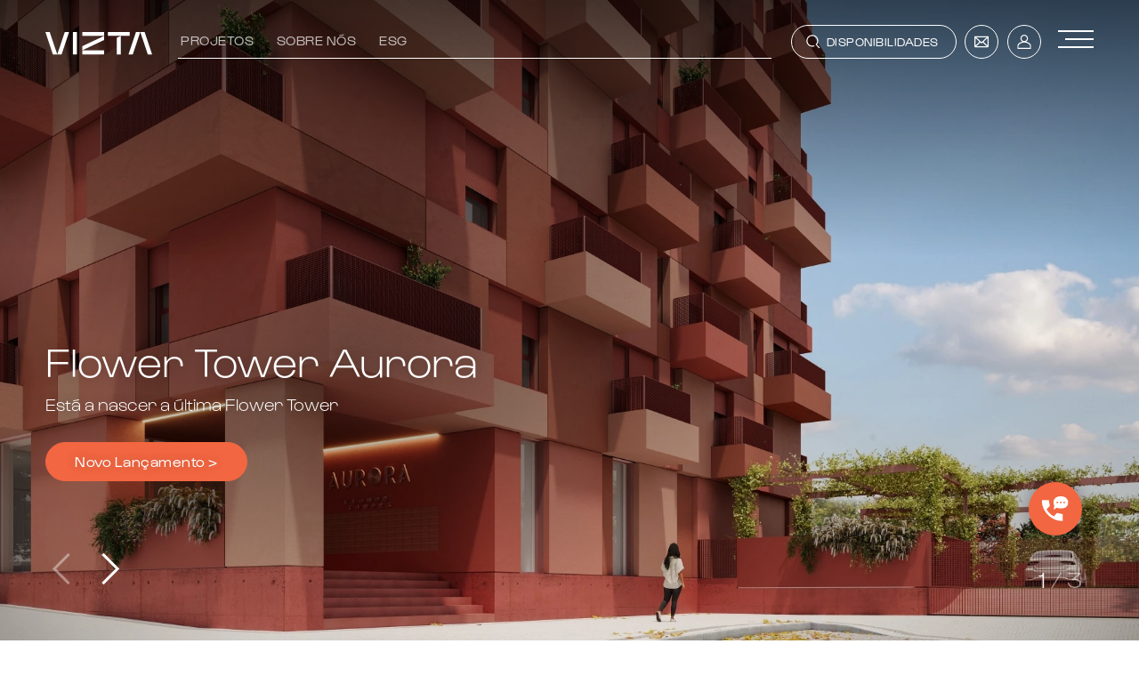

--- FILE ---
content_type: text/html; charset=utf-8
request_url: https://www.vizta.pt/pt/
body_size: 26239
content:
<!DOCTYPE html>
<html xmlns="http://www.w3.org/1999/xhtml" xmlns:og="http://opengraphprotocol.org/schema/" xmlns:fb="http://www.facebook.com/2008/fbml" version="XHTML+RDFa 1.0" xml:lang="pt" isolang="pt-PT" lang="pt">
<head>
    <meta http-equiv="Content-Type" content="text/html; charset=utf-8" lang="pt-PT">
<title>VIZTA Expanded living</title>
<meta http-equiv="title" content="VIZTA Expanded living">
<meta name="description" content="Temos um ponto de vista diferente sobre a habitação, trazemos ambição e desafiamos o convencional.">
<meta name="keywords" content="Home">
<meta name="copyright" content="Copyright 2024 - 2026 © Vizta. Created by Softway.">
<meta name="language" content="pt">
<meta name="viewport" content="width=device-width, initial-scale=1.0, maximum-scale=5">
<meta name="format-detection" content="telephone=no">
<meta http-equiv="X-UA-Compatible" content="IE=edge">
<meta name="theme-color" content="#ffffff">
<meta property="og:title" content="VIZTA Expanded living">
<meta property="og:site_name" content="Vizta">
<meta property="og:image" content="https://www.vizta.pt/images/thumb.jpg?v2">
<meta property="og:image:width" content="1200">
<meta property="og:image:height" content="630">
<meta property="og:url" content="https://www.vizta.pt/pt/">
<meta property="og:type" content="website">
<meta property="og:description" content="Temos um ponto de vista diferente sobre a habitação, trazemos ambição e desafiamos o convencional.">
<link rel="apple-touch-icon" sizes="120x120" href="/apple-touch-icon.png?v2">
<link rel="icon" type="image/png" href="/favicon-32x32.png?v2" sizes="32x32">
<link rel="icon" type="image/png" href="/favicon-16x16.png?v2" sizes="16x16">
<link rel="manifest" href="/site.webmanifest?v2">
<link rel="mask-icon" href="/safari-pinned-tab.svg?v2" color="#0065c2">
<meta name="msapplication-TileColor" content="#0065c2">
<link rel="shortcut icon" type="image/x-icon" href="/favicon.ico?v2">
<link rel="image_src" href="https://www.vizta.pt/images/thumb.jpg?v2">
<link rel="canonical" href="https://www.vizta.pt/pt/">
<link rel="alternate" hreflang="pt" href="https://www.vizta.pt/pt/">
<link rel="alternate" hreflang="en" href="https://www.vizta.pt/en/">

<style>
    :root {
        --project-color: #F26641;
        --project-color-rgb: rgb(242,102,65);
    }
</style>

    <!-- styles -->
    <link rel="preload" as="style" type="text/css" href="/assets/css/app.css?id=6ab636f4e2fc50b61a6da0031df6c8c7"/>
<link rel="stylesheet" type="text/css" href="/assets/css/app.css?id=6ab636f4e2fc50b61a6da0031df6c8c7"/>

<!-- Fonts -->
<link rel="preconnect" href="https://fonts.googleapis.com">
<link rel="preconnect" href="https://fonts.gstatic.com" crossorigin>
<link href="https://fonts.googleapis.com/css2?family=Manrope:wght@200..800&display=swap" as="style" rel="preload">
<link href="https://fonts.googleapis.com/css2?family=Manrope:wght@200..800&display=swap" rel="stylesheet">
<link href="https://fonts.googleapis.com/css2?family=Manrope:wght@200..800&display=swap" rel="dns-prefetch">
<link href="https://fonts.googleapis.com/css2?family=Manrope:wght@200..800&display=swap" rel="preconnect">

<!-- Google Tag Manager Head -->
<!-- Google Tag Manager -->
<script>(function(w,d,s,l,i){w[l]=w[l]||[];w[l].push({'gtm.start':
            new Date().getTime(),event:'gtm.js'});var f=d.getElementsByTagName(s)[0],
        j=d.createElement(s),dl=l!='dataLayer'?'&l='+l:'';j.async=true;j.src=
        'https://www.googletagmanager.com/gtm.js?id='+i+dl;f.parentNode.insertBefore(j,f);
    })(window,document,'script','dataLayer','GTM-TXW8ZPWB');</script>
<!-- End Google Tag Manager -->

<meta data-control-sharer="sharer" data-icon="off">


    
</head>

<body class="navbar-white home-footer"
      data-menu="home"
      data-control="scrolling,mediador"
      data-project-color=""
>


    <div class="contact-btn-fixed">
    <button data-bs-toggle="dropdown" aria-expanded="false" class="dropdown-toggle" title="contact us">
        <span class="icon"><svg width="33" height="31" viewBox="0 0 33 31" fill="currentColor" xmlns="http://www.w3.org/2000/svg">
<path d="M24.1392 30.4963C21.1722 30.4963 18.2352 29.8554 15.328 28.5737C12.4209 27.292 9.78006 25.4643 7.40554 23.0907C5.03102 20.7172 3.20337 18.0825 1.92259 15.1868C0.641813 12.291 0.000949428 9.34777 0 6.35707V4.86173H8.40244L9.71977 12.018L5.66096 16.1124C6.18315 17.0381 6.76467 17.9164 7.40554 18.7471C8.0464 19.5779 8.73473 20.3493 9.47054 21.0613C10.1589 21.7497 10.9127 22.4086 11.7321 23.038C12.5514 23.6675 13.4354 24.2547 14.3838 24.7997L18.5138 20.6697L25.6346 22.1294V30.4963H24.1392Z"/>
<path fill-rule="evenodd" clip-rule="evenodd" d="M23.2037 0C18.1998 0 14.1432 2.66086 14.1432 7.66477C14.1432 9.22907 14.5402 10.7032 15.2389 11.9885L14.5756 15.5562C14.5569 15.6571 14.563 15.7609 14.5935 15.8588C14.6239 15.9567 14.6777 16.0458 14.7502 16.1183C14.8227 16.1908 14.9117 16.2446 15.0096 16.275C15.1075 16.3054 15.2114 16.3115 15.3122 16.2929L17.936 14.1432C19.2627 14.865 22.3563 15.0295 23.8666 15.0272C28.8706 15.0272 32.2642 12.6687 32.2642 7.66477C32.2642 2.66086 28.2076 0 23.2037 0ZM27.4179 6.61123C27.1385 6.61123 26.8705 6.72222 26.6729 6.9198C26.4753 7.11738 26.3643 7.38535 26.3643 7.66477C26.3643 7.94419 26.4753 8.21216 26.6729 8.40974C26.8705 8.60732 27.1385 8.71832 27.4179 8.71832C27.6973 8.71832 27.9653 8.60732 28.1628 8.40974C28.3604 8.21216 28.4714 7.94419 28.4714 7.66477C28.4714 7.38535 28.3604 7.11738 28.1628 6.9198C27.9653 6.72222 27.6973 6.61123 27.4179 6.61123ZM22.1501 7.66477C22.1501 7.38535 22.2611 7.11738 22.4587 6.9198C22.6563 6.72222 22.9243 6.61123 23.2037 6.61123C23.4831 6.61123 23.7511 6.72222 23.9487 6.9198C24.1462 7.11738 24.2572 7.38535 24.2572 7.66477C24.2572 7.94419 24.1462 8.21216 23.9487 8.40974C23.7511 8.60732 23.4831 8.71832 23.2037 8.71832C22.9243 8.71832 22.6563 8.60732 22.4587 8.40974C22.2611 8.21216 22.1501 7.94419 22.1501 7.66477ZM18.9895 6.61123C18.7101 6.61123 18.4421 6.72222 18.2445 6.9198C18.047 7.11738 17.936 7.38535 17.936 7.66477C17.936 7.94419 18.047 8.21216 18.2445 8.40974C18.4421 8.60732 18.7101 8.71832 18.9895 8.71832C19.2689 8.71832 19.5369 8.60732 19.7345 8.40974C19.9321 8.21216 20.0431 7.94419 20.0431 7.66477C20.0431 7.38535 19.9321 7.11738 19.7345 6.9198C19.5369 6.72222 19.2689 6.61123 18.9895 6.61123Z"/>
</svg>
</span>
    </button>

    <div class="dropdown-menu dropdown-menu-right text-right dropdown-chat">

        
        
        <a href="/pt/contactos/#!contact-form-anchor" class="dropdown-item" data-btn-form>
            <strong>Pedir Informação<svg width="150" height="150" viewBox="0 0 150 150" fill="currentColor" xmlns="http://www.w3.org/2000/svg">
    <path d="M150,59.489l-0.028,-0.487l-0.06,-0.394l-0.092,-0.377c-0.034,-0.115 -0.074,-0.229 -0.117,-0.341l-0.219,-0.479c-0.055,-0.103 -0.113,-0.203 -0.176,-0.302l-0.226,-0.318c-0.029,-0.037 -0.057,-0.073 -0.087,-0.109l-0.261,-0.293c-0.091,-0.092 -0.188,-0.179 -0.287,-0.263c-0.012,-0.011 -0.023,-0.022 -0.035,-0.033l-7.494,-6.218l-0,-19.11c-0,-5.654 -4.6,-10.254 -10.254,-10.254l-25.13,0l-20.244,-16.8c-5.963,-4.948 -14.618,-4.948 -20.58,-0l-20.244,16.8l-25.13,-0c-5.654,-0 -10.254,4.6 -10.254,10.254l0,19.11l-7.494,6.219c-0.012,0.01 -0.023,0.022 -0.035,0.032l-0.307,0.285c-0.085,0.087 -0.165,0.178 -0.242,0.271l-0.313,0.428c-0.062,0.098 -0.121,0.199 -0.175,0.302l-0.166,0.352c-0.018,0.042 -0.037,0.084 -0.053,0.127l-0.126,0.374l-0.102,0.451l-0.052,0.388l-0.017,0.387l0,74.393c0,4.605 1.945,8.761 5.053,11.701c0.088,0.088 0.176,0.175 0.271,0.255c2.858,2.582 6.643,4.157 10.789,4.157l117.774,-0c4.146,-0 7.932,-1.576 10.79,-4.158c0.094,-0.079 0.182,-0.166 0.269,-0.253c3.109,-2.94 5.054,-7.097 5.054,-11.703l0,-74.394Zm-89.374,52.362l4.084,3.389c5.962,4.949 14.618,4.948 20.58,0l4.084,-3.389l42.838,29.357l-114.424,0l42.838,-29.357Zm-51.837,22.033l0,-65.051l1.89,1.569c0.001,0.001 0.003,0.002 0.004,0.003l42.911,35.61l-44.355,30.397c-0.291,-0.789 -0.45,-1.64 -0.45,-2.528Zm87.617,-27.868l42.911,-35.611c0.001,-0.001 0.002,-0.002 0.003,-0.003l1.891,-1.569l-0,65.051c-0,0.888 -0.159,1.739 -0.45,2.528l-44.355,-30.396Zm-77.07,-76.716l111.328,-0c0.808,-0 1.465,0.657 1.465,1.465l-0,34.184l-52.451,43.528c-2.711,2.249 -6.645,2.249 -9.356,0l-49.964,-41.464l-2.487,-2.064l0,-34.184c0,-0.808 0.657,-1.465 1.465,-1.465Zm23.584,41.01l64.16,-0c2.047,-0 3.763,-1.403 4.251,-3.297c0.09,-0.352 0.144,-0.718 0.144,-1.098c-0,-2.427 -1.968,-4.394 -4.395,-4.394l-64.16,-0c-2.427,-0 -4.395,1.967 -4.395,4.394c0,0.38 0.054,0.746 0.144,1.098c0.488,1.895 2.204,3.297 4.251,3.297Zm-4.395,-21.973c0,2.427 1.968,4.394 4.395,4.394l41.601,0c2.427,0 4.395,-1.967 4.395,-4.394c0,-2.427 -1.968,-4.395 -4.395,-4.395l-41.601,0c-2.427,0 -4.395,1.968 -4.395,4.395Zm31.797,-37.862c2.711,-2.25 6.645,-2.25 9.356,-0l12.094,10.036l-33.544,0l12.094,-10.036Z"/>
</svg></strong>
        </a>

    </div>
</div>


<!-- Google Tag Manager (noscript) -->
<noscript><iframe src="https://www.googletagmanager.com/ns.html?id=GTM-TXW8ZPWB"
                  height="0" width="0" style="display:none;visibility:hidden"></iframe></noscript>
<!-- End Google Tag Manager (noscript) -->


<div id="fw-main" class="" style="position:relative;">

        <header>
    <div class="header-gutter">
        <nav class="navbar p-0">

            <div class="main-menu">
                <div class="container-fluid">
                    <div class="row g-0 w-100 align-items-center">
                        <div class="col-auto brand-container">
                            <a class="navbar-brand" href="/pt/" title="Vizta">
                                <svg width="133" height="28" viewBox="0 0 133 28" fill="currentColor" xmlns="http://www.w3.org/2000/svg">
<path d="M39.2734 27.1706H34.2773V0H39.2734V27.1706Z"/>
<path d="M14.7541 27.1706H9.35947L0 0.00158307H5.39458L14.7541 27.1706Z"/>
<path d="M24.1134 0H29.508L20.1485 27.169H14.7539L24.1134 0Z"/>
<path d="M133 27.1707H127.606L118.246 0.00170898H123.641L133 27.1707Z"/>
<path d="M108.887 27.1707H103.492L112.852 0.00170898H118.246L108.887 27.1707Z"/>
<path d="M105.107 0.00158307H77.9377V4.67341H94.0203L89.0242 6.95397V27.1706H94.0203V4.67341H105.107V0.00158307Z"/>
<path d="M46 4.67341V0H73.169V4.67341H46Z"/>
<path d="M46 27.1706V22.1746H73.1706V27.1706H46Z"/>
<path d="M46 22.143V17.1469L73.1706 4.67342V9.66946L46 22.143Z"/>
</svg>
                            </a>
                        </div>
                        <div class="col d-none d-lg-block">
                            <ul class="menu-fixed mx-3" data-control="dropdown-hover">
                                <li class="dropdown">
                                    <a href="/pt/projetos/" class="" aria-expanded="false">Projetos</a>
                                                                            <div class="dropdown-menu dropdown-menu-projetos">
                                            <ul>
                                                                                                    <li><a class="dropdown-item " href="/pt/projetos/flower-tower-aurora/3616/">
                                                            Flower Tower Aurora                                                                                                                            <small>Em Comercialização</small>
                                                                                                                    </a></li>
                                                                                                    <li><a class="dropdown-item " href="/pt/projetos/pleno/4051/">
                                                            Pleno                                                                                                                            <small>Em Comercialização</small>
                                                                                                                    </a></li>
                                                                                                    <li><a class="dropdown-item " href="/pt/projetos/core-leca/3303/">
                                                            Core Le&ccedil;a                                                                                                                            <small>Em Comercialização</small>
                                                                                                                    </a></li>
                                                                                                    <li><a class="dropdown-item " href="/pt/projetos/flower-tower-camellia/1/">
                                                            Flower Tower Camellia                                                                                                                            <small>Em Comercialização</small>
                                                                                                                    </a></li>
                                                                                                    <li><a class="dropdown-item " href="/pt/projetos/pleno-jardim/4478/">
                                                            Pleno Jardim                                                                                                                            <small>Brevemente</small>
                                                                                                                    </a></li>
                                                                                                    <li><a class="dropdown-item " href="/pt/projetos/nola/3104/">
                                                            Nola                                                                                                                            <small>Brevemente</small>
                                                                                                                    </a></li>
                                                                                                    <li><a class="dropdown-item " href="/pt/projetos/areeiro/4427/">
                                                            Areeiro                                                                                                                            <small>Brevemente</small>
                                                                                                                    </a></li>
                                                                                                    <li><a class="dropdown-item " href="/pt/projetos/jardins-do-cristo-rei-olivais/4483/">
                                                            Jardins do Cristo Rei | Olivais                                                                                                                            <small>Brevemente</small>
                                                                                                                    </a></li>
                                                                                                    <li><a class="dropdown-item " href="/pt/projetos/alta-de-lisboa/3105/">
                                                            Alta de Lisboa                                                                                                                            <small>Brevemente</small>
                                                                                                                    </a></li>
                                                                                                    <li><a class="dropdown-item " href="/pt/projetos/flower-tower-magnolia/5/">
                                                            Flower Tower Magnolia                                                                                                                            <small>100% vendido</small>
                                                                                                                    </a></li>
                                                                                                    <li><a class="dropdown-item " href="/pt/projetos/turquesa/4/">
                                                            Turquesa                                                                                                                            <small>100% vendido</small>
                                                                                                                    </a></li>
                                                                                                    <li><a class="dropdown-item " href="/pt/projetos/domitys-vilamoura/3103/">
                                                            Domitys Vilamoura                                                                                                                            <small>100% vendido</small>
                                                                                                                    </a></li>
                                                                                                <li>
                                                    <a class="dropdown-item-last" href="/pt/projetos/">Ver todos os projetos  <span><svg width="43" height="40" viewBox="0 0 43 40" fill="currentColor" xmlns="http://www.w3.org/2000/svg">
<path d="M43 16.7832V25.2721L9.44911e-07 40L5.99419e-07 31.5112L43 16.7832Z" />
<path d="M3.45492e-07 8.48886L0 0L43 14.7279V23.2168L3.45492e-07 8.48886Z" />
</svg>
</span></a>
                                                </li>
                                            </ul>
                                        </div>
                                                                    </li>
                                <li><a href="/pt/sobre-nos/" class="">Sobre nós</a></li>
                                <li><a href="/pt/esg/"
                                       class="">ESG</a>
                                </li>
                            </ul>
                        </div>
                        <div class="col-auto ms-auto">
                            <ul class="menu-icons" data-control="dropdown-hover">
                                <li>
                                    <button class="nav-icon-menu with-text" type="button" data-bs-toggle="offcanvas" data-bs-target="#offcanvas-search" aria-controls="offcanvas-search"
                                            aria-expanded="false" aria-label="Toggle navigation" title="Disponibilidades">
                                        <svg width="19" height="19" viewBox="0 0 19 19" fill="currentColor" xmlns="http://www.w3.org/2000/svg">
<path fill-rule="evenodd" clip-rule="evenodd" d="M4.00909 1.50299C5.64025 0.483492 7.58798 0.0958488 9.48518 0.413126C11.3824 0.730402 13.098 1.73068 14.3087 3.22544C15.5194 4.72019 16.1415 6.60616 16.0578 8.52789C15.9838 10.2257 15.3635 11.8478 14.2985 13.1571L17.8312 16.8477C18.0965 17.1249 18.0869 17.5647 17.8097 17.83C17.5325 18.0953 17.0927 18.0857 16.8273 17.8085L12.8525 13.656C12.5945 13.3865 12.5955 12.9614 12.8546 12.693C13.955 11.5532 14.6006 10.0503 14.6695 8.46742C14.7385 6.88458 14.2261 5.33119 13.2289 4.10004C12.2317 2.86888 10.8186 2.045 9.25598 1.78367C7.69334 1.52234 6.08909 1.84163 4.74558 2.68134C3.40208 3.52105 2.41213 4.8232 1.96232 6.34234C1.51251 7.86148 1.6339 9.49269 2.30363 10.9285C2.97335 12.3643 4.14515 13.5056 5.59815 14.1372C7.05115 14.7688 8.68499 14.8471 10.1917 14.3573C10.5567 14.2387 10.9487 14.4384 11.0673 14.8033C11.1859 15.1682 10.9862 15.5602 10.6213 15.6788C8.79195 16.2735 6.80829 16.1784 5.0442 15.4116C3.2801 14.6448 1.85742 13.2591 1.04431 11.5159C0.231191 9.77267 0.0838019 7.79221 0.62992 5.94782C1.17604 4.10342 2.37794 2.52249 4.00909 1.50299Z"/>
</svg>
 <i class="d-none d-sm-inline-block fst-normal">Disponibilidades</i>
                                    </button>
                                </li>
                                                                    <li class="dropdown">
                                        <button class="nav-icon-menu dropdown-hover" data-bs-toggle="dropdown" data-bs-display="static" aria-expanded="false" title="Subscreva a nossa newsletter"><svg width="18" height="14" viewBox="0 0 18 14" fill="currentColor" xmlns="http://www.w3.org/2000/svg">
<path d="M17.3077 0H0.692308C0.508696 0 0.332605 0.0737499 0.202772 0.205025C0.0729393 0.336301 0 0.514348 0 0.7V12.6C0 12.9713 0.145879 13.3274 0.405544 13.5899C0.66521 13.8525 1.01739 14 1.38462 14H16.6154C16.9826 14 17.3348 13.8525 17.5945 13.5899C17.8541 13.3274 18 12.9713 18 12.6V0.7C18 0.514348 17.9271 0.336301 17.7972 0.205025C17.6674 0.0737499 17.4913 0 17.3077 0ZM9 7.45062L2.4724 1.4H15.5276L9 7.45062ZM6.46529 7L1.38462 11.7084V2.29163L6.46529 7ZM7.4899 7.94938L8.52837 8.91625C8.65609 9.0348 8.82316 9.10058 8.99654 9.10058C9.16992 9.10058 9.33699 9.0348 9.46471 8.91625L10.5032 7.94938L15.5224 12.6H2.4724L7.4899 7.94938ZM11.5347 7L16.6154 2.29075V11.7093L11.5347 7Z"/>
</svg>
</button>
                                        <div class="dropdown-menu">
                                            <div class="dropdown-menu-gutter">
                                                <div class="h2">Subscreva a nossa newsletter</div>
                                                                                                    <ul class="my-3">
<li><svg width="38" height="38" viewBox="0 0 38 38" fill="none" xmlns="http://www.w3.org/2000/svg">
<path d="M16.97 24.583L12 19.613L12.714 18.9L16.97 23.156L26.126 14L26.839 14.713L16.97 24.583Z" fill="black"/>
<path fill-rule="evenodd" clip-rule="evenodd" d="M19 37C28.9411 37 37 28.9411 37 19C37 9.05887 28.9411 1 19 1C9.05887 1 1 9.05887 1 19C1 28.9411 9.05887 37 19 37ZM19 38C29.4934 38 38 29.4934 38 19C38 8.50659 29.4934 0 19 0C8.50659 0 0 8.50659 0 19C0 29.4934 8.50659 38 19 38Z" fill="black"/>
</svg>
Seja o primeiro a receber informa&ccedil;&atilde;o sobre os nossos lan&ccedil;amentos e condi&ccedil;&otilde;es especiais</li>
<li><svg width="38" height="38" viewBox="0 0 38 38" fill="none" xmlns="http://www.w3.org/2000/svg">
<path d="M16.97 24.583L12 19.613L12.714 18.9L16.97 23.156L26.126 14L26.839 14.713L16.97 24.583Z" fill="black"/>
<path fill-rule="evenodd" clip-rule="evenodd" d="M19 37C28.9411 37 37 28.9411 37 19C37 9.05887 28.9411 1 19 1C9.05887 1 1 9.05887 1 19C1 28.9411 9.05887 37 19 37ZM19 38C29.4934 38 38 29.4934 38 19C38 8.50659 29.4934 0 19 0C8.50659 0 0 8.50659 0 19C0 29.4934 8.50659 38 19 38Z" fill="black"/>
</svg>
Fique a par das nossas &uacute;ltimas not&iacute;cias</li>
</ul>                                                                                                <a href="/pt/subscrever-newsletter/" class="btn btn-sm btn-outline-primary">
                                                    Subscrever <svg width="43" height="40" viewBox="0 0 43 40" fill="currentColor" xmlns="http://www.w3.org/2000/svg">
<path d="M43 16.7832V25.2721L9.44911e-07 40L5.99419e-07 31.5112L43 16.7832Z" />
<path d="M3.45492e-07 8.48886L0 0L43 14.7279V23.2168L3.45492e-07 8.48886Z" />
</svg>
                                                </a>
                                            </div>
                                        </div>
                                    </li>
                                                                    <li class="dropdown">
                                        <button class="nav-icon-menu nav-login dropdown-hover " data-bs-toggle="dropdown" data-bs-display="static" aria-expanded="false" title="Bem-vindo. Fa&ccedil;a login para a sua &aacute;rea privada.">
                                                                                        <svg width="18" height="19" viewBox="0 0 18 19" fill="currentColor" xmlns="http://www.w3.org/2000/svg">
<path fill-rule="evenodd" clip-rule="evenodd" d="M4.02504 11.7665C2.23511 12.7073 1.4 13.78 1.4 14.7143V17.6H16.6V14.7143C16.6 13.7799 15.7649 12.7072 13.9751 11.7665C12.2753 10.873 10.2472 10.4 9 10.4C7.75305 10.4 5.72493 10.873 4.02504 11.7665ZM9 9C5.9965 9 0 11.1679 0 14.7143V19H18V14.7143C18 11.1679 12.004 9 9 9Z" />
<path fill-rule="evenodd" clip-rule="evenodd" d="M9 8.6C10.9883 8.6 12.6 6.9883 12.6 5C12.6 3.0117 10.9883 1.4 9 1.4C7.0117 1.4 5.4 3.0117 5.4 5C5.4 6.9883 7.0117 8.6 9 8.6ZM14 5C14 7.7615 11.7615 10 9 10C6.2385 10 4 7.7615 4 5C4 2.2385 6.2385 0 9 0C11.7615 0 14 2.2385 14 5Z"/>
</svg>
                                        </button>
                                        <div class="dropdown-menu small-dropdown-menu">
                                            <div class="dropdown-menu-gutter">
                                                <div class="h2 mb-3">Bem-vindo. Fa&ccedil;a login para a sua &aacute;rea privada.</div>

                                                <div class="row gx-2">
                                                    <div class="col-sm">
                                                                                                                    <a href="https://viztacustomerselfservice.powerappsportals.com/en-US/SignIn?ReturnUrl=%2Fen-US%2F" target="_blank" class="btn btn-sm btn-icon-left simple-link px-0">
                                                                <svg width="15" height="16" viewBox="0 0 15 16" fill="currentColor" xmlns="http://www.w3.org/2000/svg">
<path d="M9.47887 1.4487C9.47887 1.29182 9.54119 1.14136 9.65212 1.03043C9.76305 0.919499 9.91351 0.857178 10.0704 0.857178H14.4082C14.5651 0.857178 14.7156 0.919499 14.8265 1.03043C14.9374 1.14136 14.9997 1.29182 14.9997 1.4487V5.78653C14.9997 5.94342 14.9374 6.09387 14.8265 6.2048C14.7156 6.31574 14.5651 6.37806 14.4082 6.37806C14.2513 6.37806 14.1009 6.31574 13.99 6.2048C13.879 6.09387 13.8167 5.94342 13.8167 5.78653V2.87624L8.91101 7.78194C8.85685 7.84005 8.79155 7.88667 8.71899 7.919C8.64643 7.95133 8.5681 7.96871 8.48868 7.97012C8.40925 7.97152 8.33036 7.95691 8.25671 7.92716C8.18305 7.89741 8.11614 7.85312 8.05997 7.79695C8.0038 7.74078 7.95952 7.67388 7.92977 7.60022C7.90002 7.52657 7.88541 7.44767 7.88681 7.36825C7.88821 7.28883 7.9056 7.2105 7.93793 7.13794C7.97026 7.06538 8.01687 7.00007 8.07499 6.94592L12.9807 2.04022H10.0704C9.91351 2.04022 9.76305 1.9779 9.65212 1.86697C9.54119 1.75604 9.47887 1.60558 9.47887 1.4487Z" />
<path d="M0 2.2374C0 1.47552 0.618339 0.857178 1.38022 0.857178H5.71805C5.87494 0.857178 6.02539 0.919499 6.13632 1.03043C6.24726 1.14136 6.30958 1.29182 6.30958 1.4487C6.30958 1.60558 6.24726 1.75604 6.13632 1.86697C6.02539 1.9779 5.87494 2.04022 5.71805 2.04022H1.38022C1.32793 2.04022 1.27777 2.061 1.2408 2.09797C1.20382 2.13495 1.18305 2.1851 1.18305 2.2374V13.6735C1.18305 13.7823 1.27138 13.8707 1.38022 13.8707H13.605C13.6573 13.8707 13.7075 13.8499 13.7444 13.8129C13.7814 13.776 13.8022 13.7258 13.8022 13.6735V10.1244C13.8022 9.96749 13.8645 9.81703 13.9755 9.7061C14.0864 9.59517 14.2368 9.53285 14.3937 9.53285C14.5506 9.53285 14.7011 9.59517 14.812 9.7061C14.9229 9.81703 14.9852 9.96749 14.9852 10.1244V13.6735C14.9852 14.0396 14.8398 14.3906 14.581 14.6495C14.3221 14.9083 13.9711 15.0537 13.605 15.0537H1.38022C1.01416 15.0537 0.663099 14.9083 0.404258 14.6495C0.145416 14.3906 0 14.0396 0 13.6735V2.2374Z" />
</svg>
                                                                Login cliente                                                            </a>
                                                                                                            </div>
                                                    <div class="col-sm-auto">
                                                                                                                    <button type="button" class="btn btn-sm btn-outline-primary d-block w-100 mt-3 mt-sm-0" data-bs-toggle="modal" data-bs-target="#mediadores-pre-login-modal">
                                                                Login profissional                                                                <svg width="43" height="40" viewBox="0 0 43 40" fill="currentColor" xmlns="http://www.w3.org/2000/svg">
<path d="M43 16.7832V25.2721L9.44911e-07 40L5.99419e-07 31.5112L43 16.7832Z" />
<path d="M3.45492e-07 8.48886L0 0L43 14.7279V23.2168L3.45492e-07 8.48886Z" />
</svg>
                                                            </button>
                                                                                                            </div>
                                                </div>
                                            </div>
                                        </div>
                                    </li>

                            </ul>
                        </div>
                        <div class="col-auto position-relative">
                            <button class="navbar-toggler collapsed ms-3" data-offcanvas-toggler type="button" aria-controls="offcanvasNavbar"
                                    aria-expanded="false" aria-label="Toggle navigation" title="open menu">
                                <div id="nav-icon">
                                    <span></span>
                                    <span></span>
                                    <span></span>
                                    <span></span>
                                </div>
                            </button>

                        </div>
                    </div>
                </div>
            </div>

            <div class="offcanvas offcanvas-navbar offcanvas-top" id="offcanvasNavbar" tabindex="-1" aria-labelledby="offcanvasNavbarLabel" data-bs-backdrop="true">
                <div class="offcanvas-body d-flex">
                    <div class="container-fluid">
                        <div class="row w-100">
                            <div class="col-sm">
                                <ul class="navbar-nav mb-4 mb-sm-0">
                                    <li class="nav-item">
                                        <a href="/pt/projetos/" class="nav-link ">
                                            Projetos                                        </a>
                                    </li>
                                    <li class="nav-item">
                                        <a href="/pt/sobre-nos/" class="nav-link ">
                                            Sobre nós                                        </a>
                                    </li>
                                    <li class="nav-item">
                                        <a href="/pt/esg/" class="nav-link ">
                                            ESG                                        </a>
                                    </li>
                                    <li class="nav-item">
                                        <a href="/pt/arquitetura/" class="nav-link ">
                                            Arquitetura                                        </a>
                                    </li>
                                </ul>
                            </div>
                            <div class="col-sm">
                                <ul class="navbar-nav nav-small">
                                    <li class="nav-item">
                                        <a href="/pt/equipa/" class="nav-link ">
                                            Equipa                                        </a>
                                    </li>
                                    <li class="nav-item">
                                        <a href="/pt/servicos/" class="nav-link ">
                                            Serviços                                        </a>
                                    </li>
                                    <li class="nav-item">
                                        <a href="/pt/noticias/" class="nav-link ">
                                            Notícias                                        </a>
                                    </li>
                                    <li class="nav-item">
                                        <a href="/pt/conselhos/" class="nav-link ">
                                            Conselhos                                        </a>
                                    </li>
                                    <li class="nav-item d-block d-md-none">
                                        <a href="/pt/contactos/" class="nav-link ">
                                            Contactos                                        </a>
                                    </li>
                                </ul>
                            </div>

                                                            <div class="col-sm-10 col-lg d-none d-md-block">
                                    <div class="offcanvas-contactos">

                                                                                    <div class="h5 mb-lg-2">Sede</div>

                                                                                                                                                <a href="https://maps.google.com/?q=38.7227595,-9.1609421" target="_blank" class="simple-link">Av. Eng. Duarte Pacheco 26, 6&ordm; andar<br />
1070-110 Lisboa<br />
<br />
</a>
                                                                                            
                                                                                            <div class="mt-2 mb-3">
                                                    <a href="&#x6d;&#x61;&#105;&#x6c;&#116;&#111;&#x3a;&#103;&#x65;&#114;&#97;&#x6c;&#x40;&#x76;&#x69;&#122;&#116;&#x61;&#46;&#x70;&#x74;" class="email">
                                                        <span>&#103;&#x65;&#114;&#x61;&#108;&#x40;&#x76;&#105;&#x7a;&#116;&#97;&#x2e;&#112;&#x74;</span>
                                                    </a>
                                                </div>
                                            
                                        

                                                                                    <div class="h5 mb-lg-2 pt-2">Vendas</div>

                                                                                            <div class="mb-1">
                                                    <div class="small">Lisboa</div>

                                                                                                            <a href="tel:+351911134182" class="phone">
                                                            <span>+351 911 134 182</span>
                                                            <small>Chamada para rede móvel nacional</small>
                                                        </a>
                                                                                                    </div>

                                                                                            <div class="mb-1">
                                                    <div class="small">Porto</div>

                                                                                                            <a href="tel:+351911752888" class="phone">
                                                            <span>+351 911 752 888</span>
                                                            <small>Chamada para rede móvel nacional</small>
                                                        </a>
                                                                                                    </div>

                                            
                                        
                                        <div class="mt-4"><a class="btn btn-offcanvas-contactos" href="/pt/contactos/">Contactos<svg width="43" height="40" viewBox="0 0 43 40" fill="currentColor" xmlns="http://www.w3.org/2000/svg">
<path d="M43 16.7832V25.2721L9.44911e-07 40L5.99419e-07 31.5112L43 16.7832Z" />
<path d="M3.45492e-07 8.48886L0 0L43 14.7279V23.2168L3.45492e-07 8.48886Z" />
</svg>
</a></div>
                                    </div>
                                </div>

                            
                                                            <div class="col d-none d-lg-block ">
                                    <div class="offcanvas-highlight">
                                        <div class="h5 mb-lg-2">Últimos Conselhos</div>
                                        <a href="/pt/conselhos/fim-de-semana-no-refugio-onde-andar-e-comer-na-picua/4432/" class="card card-offcanvas">
                                            <p>Fim-de-semana no ref&uacute;gio. Onde andar e comer na P&iacute;cua</p>
                                                                                            <small>05 maio 2025</small>
                                                                                                                                        <div class="photo-container bg-h-60 mt-4">
                                                    <svg width="43" height="40" viewBox="0 0 43 40" fill="currentColor" xmlns="http://www.w3.org/2000/svg">
<path d="M43 16.7832V25.2721L9.44911e-07 40L5.99419e-07 31.5112L43 16.7832Z" />
<path d="M3.45492e-07 8.48886L0 0L43 14.7279V23.2168L3.45492e-07 8.48886Z" />
</svg>
                                                    <div class="photo-holder">
                                                        <img srcset="https://www.vizta.pt/xms/img/600x/74dfd/cT05MCZmPXdlYnAmZmx0cltdPQ/L08zbS8tME0zWnJTbS95cXNVakptU0ZSam0vZnBpYmhzTlh3Zy5zTk1LdVpzYk0zU3MudTdzeE0zcy1Tc21TM1pKWnR6dGtKcg.webp 600w, https://www.vizta.pt/xms/img/800x/1f6a0/cT05MCZmPXdlYnAmZmx0cltdPQ/L08zbS8tME0zWnJTbS95cXNVakptU0ZSam0vZnBpYmhzTlh3Zy5zTk1LdVpzYk0zU3MudTdzeE0zcy1Tc21TM1pKWnR6dGtKcg.webp 800w" sizes="(max-width: 576px) 50vw" src="https://www.vizta.pt/xms/img/800x/1f6a0/cT05MCZmPXdlYnAmZmx0cltdPQ/L08zbS8tME0zWnJTbS95cXNVakptU0ZSam0vZnBpYmhzTlh3Zy5zTk1LdVpzYk0zU3MudTdzeE0zcy1Tc21TM1pKWnR6dGtKcg.webp" alt="Fim-de-semana no ref&uacute;gio. Onde andar e comer na P&iacute;cua">
                                                    </div>
                                                </div>
                                                                                    </a>
                                    </div>
                                </div>
                            
                            <div class="col-24">
                                <ul class="lang-menu mt-4 mt-sm-3">
                                                                            <li>
                                            <a class="active" href="/pt/">
                                                <span>pt</span>
                                            </a>
                                        </li>
                                                                            <li>
                                            <a class="" href="/en/">
                                                <span>en</span>
                                            </a>
                                        </li>
                                                                    </ul>
                            </div>
                        </div>
                    </div>
                </div>
            </div>


            <div class="offcanvas offcanvas-navbar offcanvas-top" id="offcanvas-search" tabindex="-1" aria-labelledby="offcanvas-search-label" data-bs-backdrop="true">
                <div class="offcanvas-body d-flex">
                    <div class="container-fluid">
                        <div class="filters-apartments-offcanvas" id="filters-apartments-offcanvas">
    <div class="row">
        <div class="col-lg-23 col-xxl-18 m-auto">
            <div class="row">
                <div class="col-24">
                    <div class="display-4 mb-4 mb-lg-5">Encontre o seu apartamento</div>
                </div>
                <div class="col-sm-9 col-lg-7 col-xxl-6">
                    <div class="pill-block mb-4 mb-sm-0">
                        <div class="h5 mb-3">Escolha um projeto</div>
                        <el-radio-group v-model="filters.applied.f_p">
                            <div>
                                <el-radio :value="0">
                                    Todos                                </el-radio>
                            </div>
                                                            <div>
                                    <el-radio :value="3616">
                                        Flower Tower Aurora                                    </el-radio>
                                </div>
                                                            <div>
                                    <el-radio :value="4051">
                                        Pleno                                    </el-radio>
                                </div>
                                                            <div>
                                    <el-radio :value="3303">
                                        Core Le&ccedil;a                                    </el-radio>
                                </div>
                                                            <div>
                                    <el-radio :value="1">
                                        Flower Tower Camellia                                    </el-radio>
                                </div>
                                                            <div>
                                    <el-radio :value="5">
                                        Flower Tower Magnolia                                    </el-radio>
                                </div>
                                                            <div>
                                    <el-radio :value="4">
                                        Turquesa                                    </el-radio>
                                </div>
                                                    </el-radio-group>
                    </div>
                </div>
                <div class="col-sm">
                    <div class="pill-block">
                        <div class="row">
                            <div class="col-24">
                                <div class="h5 mb-3">Apartamentos por</div>
                            </div>
                            <div class="col-sm">
                                <div class="row gx-4 h-100">
                                    <div class="col-24">

                                        <el-select v-model="filters.applied.f_l"
                                                   placeholder="Localização"
                                                   class="mb-3"
                                        >
                                            <el-option
                                                v-for="item in filters.options.localizacoes"
                                                :key="item.value"
                                                :label="item.label"
                                                :value="item.value"
                                            ></el-option>
                                        </el-select>

                                        <el-select v-model="filters.applied.f_t"
                                                   placeholder="Tipologia" class="mb-3 mb-sm-0">
                                            <el-option
                                                v-for="item in filters.options.tipologias"
                                                :key="item.value"
                                                :label="item.label"
                                                :value="item.value"
                                            ></el-option>
                                        </el-select>
                                    </div>
                                </div>
                            </div>
                            <div class="col-sm">
                                <div class="row gx-4 h-100">
                                    <div class="col-24">
                                        <div class="mb-3">
                                            <div class="row gx-2 gy-0 align-items-center">
                                                <div class="col">
                                                    <div class="col"><div class="label-price p-0 m-0">Preço</div></div>
                                                </div>
                                            </div>
                                            <el-slider v-model="filters.applied.f_pr"
                                                       range
                                                       :min="0"
                                                       :max="preco_max"
                                                       :step="5000"
                                                       :show-tooltip="false"

                                            ></el-slider>
                                            <div class="row gx-2 gy-0 align-items-center">
                                                <div class="col text-center">
                                                    <div class="pills-range">
                                                        <span v-text="`${filters.applied.f_pr[0]/1000}k`"></span><i>↔</i><span v-text="`${filters.applied.f_pr[1]/1000}k`"></span>
                                                    </div>
                                                </div>
                                            </div>
                                        </div>
                                    </div>
                                    <div class="col-24 text-end">
                                        <button class="btn btn-sm btn-antracite mt-4" :loading="loading" @click="submit()">Procurar <svg width="43" height="40" viewBox="0 0 43 40" fill="currentColor" xmlns="http://www.w3.org/2000/svg">
<path d="M43 16.7832V25.2721L9.44911e-07 40L5.99419e-07 31.5112L43 16.7832Z" />
<path d="M3.45492e-07 8.48886L0 0L43 14.7279V23.2168L3.45492e-07 8.48886Z" />
</svg>
</button>
                                    </div>
                                </div>
                            </div>
                        </div>
                    </div>
                </div>
            </div>
        </div>
    </div>
</div>

                    </div>
                </div>
            </div>
        </nav>
    </div>
</header>
    <div class="">
        
<div class="swiper-header">
    <div class="swiper-wrapper">
        
                    <div class="swiper-slide">
                <section class="full-height bg-dark bg-photo">
                    <div class="bg-header-photo photo-container">
                        <div class="photo-holder">
                                                            <picture>
<source media="(-webkit-min-device-pixel-ratio: 2) and (max-width: 576px), (min-resolution: 192dpi) and (max-width: 576px)" srcset="https://www.vizta.pt/xms/img/x2400/3039f/cT05MCZmPXdlYnAmZmx0cltdPQ/L08zbS8tME0zWnJTbS95b3NObmpkUzdqbS94YnNodW5qbloveEZqWVNuc2JqWVNuc2h1bmpuWnN5enR6dGRrcg.webp" />
<source media="(max-width: 576px)" srcset="https://www.vizta.pt/xms/img/x1200/72dc2/cT05MCZmPXdlYnAmZmx0cltdPQ/L08zbS8tME0zWnJTbS95b3NObmpkUzdqbS94YnNodW5qbloveEZqWVNuc2JqWVNuc2h1bmpuWnN5enR6dGRrcg.webp" />
<source media="(-webkit-min-device-pixel-ratio: 2), (min-resolution: 192dpi)" srcset="https://www.vizta.pt/xms/img/3800x/f0670/cT05MCZmPXdlYnAmZmx0cltdPQ/L08zbS8tME0zWnJTbS95b3NObmpkUzdqbS94YnNodW5qblovcEo3U25Nam5TbXN4TUpaRi94RmpZU25zYmpZU25zaHVuam5ac3k0czFzU0o3blotWnR6dGRrcg.webp" />
<source srcset="https://www.vizta.pt/xms/img/1900x/8e876/cT05MCZmPXdlYnAmZmx0cltdPQ/L08zbS8tME0zWnJTbS95b3NObmpkUzdqbS94YnNodW5qblovcEo3U25Nam5TbXN4TUpaRi94RmpZU25zYmpZU25zaHVuam5ac3k0czFzU0o3blotWnR6dGRrcg.webp" />
<img  src="https://www.vizta.pt/xms/img/1900x/8e876/cT05MCZmPXdlYnAmZmx0cltdPQ/L08zbS8tME0zWnJTbS95b3NObmpkUzdqbS94YnNodW5qblovcEo3U25Nam5TbXN4TUpaRi94RmpZU25zYmpZU25zaHVuam5ac3k0czFzU0o3blotWnR6dGRrcg.webp" width="100%" height="100%" alt="Flower Tower Aurora">
</picture>                                                    </div>
                    </div>
                    <div class="section-gutter">
                        <div class="container-fluid h-100">
                            <div class="row h-100 text-shadow">
                                <div class="col-20 col-sm-14 align-self-end mb-4 mb-lg-5">
                                    <h2 class="display-3 text-white lh-1 m-0 p-0">Flower Tower Aurora</h2>
                                    <h5 class="text-white mt-3"><p>Est&aacute; a nascer a &uacute;ltima Flower Tower</p></h5>
                                                                            <a href="https://www.vizta.pt/aurora" target="" class="btn btn-primary mt-1 mt-md-3">
                                            Novo Lançamento &gt;                                        </a>
                                                                    </div>
                            </div>
                        </div>
                    </div>
                </section>
            </div>
                    <div class="swiper-slide">
                <section class="full-height bg-dark bg-photo">
                    <div class="bg-header-photo photo-container">
                        <div class="photo-holder">
                                                            <picture>
<source media="(-webkit-min-device-pixel-ratio: 2) and (max-width: 576px), (min-resolution: 192dpi) and (max-width: 576px)" srcset="https://www.vizta.pt/xms/img/x2400/6826d/cT05MCZmPXdlYnAmZmx0cltdPQ/L08zbS8tME0zWnJTbS95b3NObmpkUzdqbS9ORlNKai9mTW03WnNvc2Z6czFzVWprTVp0enRka3I.webp" />
<source media="(max-width: 576px)" srcset="https://www.vizta.pt/xms/img/x1200/6f374/cT05MCZmPXdlYnAmZmx0cltdPQ/L08zbS8tME0zWnJTbS95b3NObmpkUzdqbS9ORlNKai9mTW03WnNvc2Z6czFzVWprTVp0enRka3I.webp" />
<source media="(-webkit-min-device-pixel-ratio: 2), (min-resolution: 192dpi)" srcset="https://www.vizta.pt/xms/img/3800x/7c853/cT05MCZmPXdlYnAmZmx0cltdPQ/L08zbS8tME0zWnJTbS95b3NObmpkUzdqbS9ORlNKai9mTW03WnNvc2Z6dHp0ZGty.webp" />
<source srcset="https://www.vizta.pt/xms/img/1900x/62ff2/cT05MCZmPXdlYnAmZmx0cltdPQ/L08zbS8tME0zWnJTbS95b3NObmpkUzdqbS9ORlNKai9mTW03WnNvc2Z6dHp0ZGty.webp" />
<img  src="https://www.vizta.pt/xms/img/1900x/62ff2/cT05MCZmPXdlYnAmZmx0cltdPQ/L08zbS8tME0zWnJTbS95b3NObmpkUzdqbS9ORlNKai9mTW03WnNvc2Z6dHp0ZGty.webp" width="100%" height="100%" alt="Pleno, Quinta da Pícua">
</picture>                                                    </div>
                    </div>
                    <div class="section-gutter">
                        <div class="container-fluid h-100">
                            <div class="row h-100 text-shadow">
                                <div class="col-20 col-sm-14 align-self-end mb-4 mb-lg-5">
                                    <h2 class="display-3 text-white lh-1 m-0 p-0">Pleno, Quinta da P&iacute;cua</h2>
                                    <h5 class="text-white mt-3"><p>Onde a Vida Come&ccedil;a</p></h5>
                                                                            <a href="https://www.vizta.pt/pleno" target="" class="btn btn-primary mt-1 mt-md-3">
                                            Novo Lançamento &gt;                                        </a>
                                                                    </div>
                            </div>
                        </div>
                    </div>
                </section>
            </div>
                    <div class="swiper-slide">
                <section class="full-height bg-dark bg-photo">
                    <div class="bg-header-photo photo-container">
                        <div class="photo-holder">
                                                            <picture>
<source media="(-webkit-min-device-pixel-ratio: 2) and (max-width: 576px), (min-resolution: 192dpi) and (max-width: 576px)" srcset="https://www.vizta.pt/xms/img/x2400/baed5/cT05MCZmPXdlYnAmZmx0cltdPQ/L08zbS8tME0zWnJTbS95b3NObmpkUzdqbS94YnNVWjNTRkZNWi9OU0o3Ump1bVNtL1VodnNmTHNObHM0eW90enRka3I.webp" />
<source media="(max-width: 576px)" srcset="https://www.vizta.pt/xms/img/x1200/bbbca/cT05MCZmPXdlYnAmZmx0cltdPQ/L08zbS8tME0zWnJTbS95b3NObmpkUzdqbS94YnNVWjNTRkZNWi9OU0o3Ump1bVNtL1VodnNmTHNObHM0eW90enRka3I.webp" />
<source media="(-webkit-min-device-pixel-ratio: 2), (min-resolution: 192dpi)" srcset="https://www.vizta.pt/xms/img/3800x/62ada/cT05MCZmPXdlYnAmZmx0cltdPQ/L08zbS8tME0zWnJTbS95b3NObmpkUzdqbS94YnNVWjNTRkZNWi9OU0o3Ump1bVNtL1VodnNmTHNObHM0eW90enRka3I.webp" />
<source srcset="https://www.vizta.pt/xms/img/1900x/0bb71/cT05MCZmPXdlYnAmZmx0cltdPQ/L08zbS8tME0zWnJTbS95b3NObmpkUzdqbS94YnNVWjNTRkZNWi9OU0o3Ump1bVNtL1VodnNmTHNObHM0eW90enRka3I.webp" />
<img  src="https://www.vizta.pt/xms/img/1900x/0bb71/cT05MCZmPXdlYnAmZmx0cltdPQ/L08zbS8tME0zWnJTbS95b3NObmpkUzdqbS94YnNVWjNTRkZNWi9OU0o3Ump1bVNtL1VodnNmTHNObHM0eW90enRka3I.webp" width="100%" height="100%" alt="Penthouses Camellia">
</picture>                                                    </div>
                    </div>
                    <div class="section-gutter">
                        <div class="container-fluid h-100">
                            <div class="row h-100 text-shadow">
                                <div class="col-20 col-sm-14 align-self-end mb-4 mb-lg-5">
                                    <h2 class="display-3 text-white lh-1 m-0 p-0">Penthouses Camellia</h2>
                                    <h5 class="text-white mt-3"><p><span><span class="TextRun SCXW66857646 BCX0" lang="PT-PT" xml:lang="PT-PT" data-contrast="auto"><span class="NormalTextRun DraftCommentAnchorIntent DraftCommentTextAnchorIntentHighlight SCXW66857646 BCX0">Espa&ccedil;o, luz e funcionalidade em&nbsp;</span><span class="NormalTextRun DraftCommentAnchorIntent DraftCommentTextAnchorIntentHighlight SCXW66857646 BCX0">duplex</span><span class="NormalTextRun DraftCommentAnchorIntent DraftCommentTextAnchorIntentHighlight SCXW66857646 BCX0">,</span><span class="NormalTextRun DraftCommentAnchorIntent DraftCommentTextAnchorIntentHighlight SCXW66857646 BCX0">&nbsp;com vista privilegiada.</span></span></span><span class="LineBreakBlob BlobObject DragDrop DraftCommentAnchorIntent DraftCommentBlobAnchorIntentHighlight SCXW66857646 BCX0"><span>&nbsp;</span></span></p></h5>
                                                                            <a href="https://www.vizta.pt/pt/projetos/flower-tower-camellia/1/" target="" class="btn btn-primary mt-1 mt-md-3">
                                            Ver Projeto                                        </a>
                                                                    </div>
                            </div>
                        </div>
                    </div>
                </section>
            </div>
        
    </div>
            <div class="swiper-button-next"></div>
        <div class="swiper-button-prev"></div>
        <div class="swiper-pagination"></div>
    
</div>

<section class="normal-gutter position-relative z-1" id="next-bar-anchor">
    <div class="section-gutter">
        <div class="line-scroller scroller-right scroller-offset-nbottom" data-control="scroller" data-start="0 50%">
            <div class="scroller-indicator"></div>
            <div class="container-fluid">
                <div class="row">
                    <div class="col-lg-15 col-xxl-13 ms-auto text-end">
                        <h2 class="display-3 title-two-colors" data-aos="fade-right">
                            Construir mais <span>e melhor</span>                        </h2>
                    </div>
                    <div class="col-24 col-sm-12  ms-auto text-end d-block d-lg-none mt-4">
                        <p>Os nossos projetos s&atilde;o feitos &agrave; sua medida. Encaramos cada projeto como uma experi&ecirc;ncia &uacute;nica que desafia o convencional, com ideias inspiradoras, inovadoras e solu&ccedil;&otilde;es direcionadas para uma melhor qualidade de vida.</p>                    </div>
                </div>
                <div class="row card-home-projects-container">

                                        <div class="col-sm-12 col-lg-7 card-home-projects-item" data-aos="fade-up">

                                                            <a href="/pt/projetos/jardins-do-cristo-rei-olivais/4483/" class="card card-projects">
            <div class="card-state ">Brevemente</div>
        <div class="card-photo">
        <div class="card-hover bg-h-100"><span>Ver Projeto</span></div>
        <div class="photo-container ">
            <div class="photo-holder">
                                    <img src="https://www.vizta.pt/xms/img/x600/c92f9/cT05MCZmPXdlYnAmZmx0cltdPXVzbQ/L08zbS8tME0zWnJTbS95b3NObmpkUzdqbS8uRk1EWk1tL1dabi1NM3NEU243TUtaRnRka3I.webp" alt="Jardins do Cristo Rei | Olivais">
                            </div>
        </div>
    </div>
    <div class="card-body">
        <small class="pipe-separator">Olivais<i>|</i>Lisboa</small>
        <h3 class="h5">Jardins do Cristo Rei | Olivais</h3>

                    <span class="">
                Em Projeto            </span>
            </div>
</a>
                                                    </div>
                    
                                            <div class="col-sm-12 col-lg card-home-projects-item"  data-aos="fade-up"  data-aos-delay="30">
                                                            <a href="/pt/projetos/pleno/4051/" class="card card-projects">
            <div class="card-state ">Em Comercializa&ccedil;&atilde;o</div>
        <div class="card-photo">
        <div class="card-hover bg-h-100"><span>Ver Projeto</span></div>
        <div class="photo-container ">
            <div class="photo-holder">
                                    <img src="https://www.vizta.pt/xms/img/x600/5ca21/cT05MCZmPXdlYnAmZmx0cltdPXVzbQ/L08zbS8tME0zWnJTbS95b3NObmpkUzdqbS9ORlNKai9mTW03WnM0c2ZvczFzVWprTVpzMTQxdHp0ZGty.webp" alt="Pleno">
                            </div>
        </div>
    </div>
    <div class="card-body">
        <small class="pipe-separator">Quinta da P&iacute;cua<i>|</i>Porto</small>
        <h3 class="h5">Pleno</h3>

                    <span class="">
                Em Constru&ccedil;&atilde;o            </span>
            </div>
</a>
                                                </div>
                    
                    <div class="col-lg-7 card-home-projects-item">
                        <div class="row g-0 d-none d-lg-block">
                            <div class="col-lg-22 ms-auto text-end">
                                <p>Os nossos projetos s&atilde;o feitos &agrave; sua medida. Encaramos cada projeto como uma experi&ecirc;ncia &uacute;nica que desafia o convencional, com ideias inspiradoras, inovadoras e solu&ccedil;&otilde;es direcionadas para uma melhor qualidade de vida.</p>                            </div>
                        </div>

                                                <div class="card-container"  data-aos="fade-up" data-aos-delay="60">

                            <div class="row">
                                                                    <div class="col-sm-12 col-lg-24 card-offset-top">
                                        <a href="/pt/projetos/nola/3104/" class="card card-projects">
            <div class="card-state ">Brevemente</div>
        <div class="card-photo">
        <div class="card-hover bg-h-100"><span>Ver Projeto</span></div>
        <div class="photo-container ">
            <div class="photo-holder">
                                    <img src="https://www.vizta.pt/xms/img/x600/47f95/cT05MCZmPXdlYnAmZmx0cltdPXVzbQ/L08zbS8tME0zWnJTbS95b3NObmpkUzdqbS9YWm5aSmRTTW5abS94WktSWi1ac1hablpKZFNNblptc3hwZ2hYc0R0enRka3I.webp" alt="Nola">
                            </div>
        </div>
    </div>
    <div class="card-body">
        <small class="pipe-separator">Laranjeiras<i>|</i>Lisboa</small>
        <h3 class="h5">Nola</h3>

                    <span class="">
                Em Projeto            </span>
            </div>
</a>
                                    </div>
                                
                            </div>
                        </div>
                        
                    </div>
                </div>
                <div class="row mt-lg-n5">
                    <div class="col-lg-10">
                        <a href="/pt/projetos/" class="link-projects">Ver todos <br>os projetos <span><svg width="43" height="40" viewBox="0 0 43 40" fill="currentColor" xmlns="http://www.w3.org/2000/svg">
<path d="M43 16.7832V25.2721L9.44911e-07 40L5.99419e-07 31.5112L43 16.7832Z" />
<path d="M3.45492e-07 8.48886L0 0L43 14.7279V23.2168L3.45492e-07 8.48886Z" />
</svg>
</span></a>
                    </div>
                </div>
            </div>
        </div>

    </div>
</section>


    <section class="bg-secondary bg-z bg-left position-relative z-2">
        <div class="bg-svg"><svg width="738" height="1100" viewBox="0 0 738 1100" fill="currentColor" xmlns="http://www.w3.org/2000/svg">
<path fill-rule="evenodd" clip-rule="evenodd" d="M738 1100L0.427246 1100L0.427245 1082.87L738 1082.87L738 1100ZM738 17.1339L0.427151 17.134L0.42715 6.44807e-05L738 0L738 17.1339ZM737.494 48.7782L0.000364646 1082.1L0.000117809 1051.26L737.712 18.9053L737.494 48.7782Z"/>
</svg>
</div>
        <div class="section-gutter">
            <div class="line-scroller scroller-right scroller-offset-ntop scroller-no-nbottom">
                <div class="scroller-indicator" style="height: 100%;"></div>
                <div class="container-fluid">
                    <div class="row mb-5">
                        <div class="col-24 ms-auto text-end">
                            <h2 class="display-3 title-two-colors" data-aos="fade-right">Encontre a sua casa</h2>
                        </div>
                    </div>
                </div>
            </div>
            <div class="container-fluid">
                <div class="row">
                    <div class="col-23 ms-auto">
                        <div class="card-highlight-apartments-container">
                            <div class="swiper-apartments">
                                <div class="swiper-wrapper">

                                                                            <div class="swiper-slide">
                                            <div data-aos="fade-up h-100" data-aos-delay="0">
                                                <a  href="/pt/projetos/apartamentos/3808/" class="card card-apartment with-link h-100">    <div class="card-photo">
        <div class="card-hover bg-h-100"><span>Ver Apartamento</span></div>
        <div class="photo-container bg-h-90">
            <div class="photo-holder bg-light">
                                    <img src="https://www.vizta.pt/xms/img/x600/55f73/cT05MCZmPXdlYnAmZmx0cltdPXVzbQ/L08zbS8tME0zWnJTbS95b3NObmpkUzdqbS94YnNodW5qblovcEo3U25Nam5TbXN4TUpaRi9oMmwubGhzYnp6c3k2dHp0ZGty.webp" alt="">
                            </div>
        </div>
    </div>
    <div class="card-body">
        <small>Flower Tower Aurora</small>
        <h3 class="h5 font-sans-serif">
             <span>T2 Smart (T1+1)</span>
                            <i class="d-inline-block">297 000 €</i>
                    </h3>
        <span class="details pipe-separator">
            <div>
                Le&ccedil;a da Palmeira<i>|</i>Porto            </div>
            59 m<sup>2</sup><i>|</i>Piso 18<i>|</i>Nascente/Norte        </span>
    </div>
</a>                                            </div>
                                        </div>
                                                                            <div class="swiper-slide">
                                            <div data-aos="fade-up h-100" data-aos-delay="200">
                                                <a  href="/pt/projetos/apartamentos/3796/" class="card card-apartment with-link h-100">    <div class="card-photo">
        <div class="card-hover bg-h-100"><span>Ver Apartamento</span></div>
        <div class="photo-container bg-h-90">
            <div class="photo-holder bg-light">
                                    <img src="https://www.vizta.pt/xms/img/x600/d8c97/cT05MCZmPXdlYnAmZmx0cltdPXVzbQ/L08zbS8tME0zWnJTbS95b3NObmpkUzdqbS94YnNodW5qblovcEo3U25Nam5TbXN4TUpaRi9oMmwubGhzYjRzeVZ0enRka3I.webp" alt="">
                            </div>
        </div>
    </div>
    <div class="card-body">
        <small>Flower Tower Aurora</small>
        <h3 class="h5 font-sans-serif">
             <span>T2</span>
                            <i class="d-inline-block">392 000 €</i>
                    </h3>
        <span class="details pipe-separator">
            <div>
                Le&ccedil;a da Palmeira<i>|</i>Porto            </div>
            89 m<sup>2</sup><i>|</i>Piso 16<i>|</i>Poente/Norte        </span>
    </div>
</a>                                            </div>
                                        </div>
                                                                            <div class="swiper-slide">
                                            <div data-aos="fade-up h-100" data-aos-delay="300">
                                                <a  href="/pt/projetos/apartamentos/3799/" class="card card-apartment with-link h-100">    <div class="card-photo">
        <div class="card-hover bg-h-100"><span>Ver Apartamento</span></div>
        <div class="photo-container bg-h-90">
            <div class="photo-holder bg-light">
                                    <img src="https://www.vizta.pt/xms/img/x600/5ebf1/cT05MCZmPXdlYnAmZmx0cltdPXVzbQ/L08zbS8tME0zWnJTbS95b3NObmpkUzdqbS94YnNodW5qblovcEo3U25Nam5TbXN4TUpaRi94RmpZU25zYmpZU25zaHVuam5ac2Jvc3lxdHp0ZGty.webp" alt="">
                            </div>
        </div>
    </div>
    <div class="card-body">
        <small>Flower Tower Aurora</small>
        <h3 class="h5 font-sans-serif">
             <span>T3</span>
                            <i class="d-inline-block">430 000 €</i>
                    </h3>
        <span class="details pipe-separator">
            <div>
                Le&ccedil;a da Palmeira<i>|</i>Porto            </div>
            101 m<sup>2</sup><i>|</i>Piso 16<i>|</i>Sul/Nascente        </span>
    </div>
</a>                                            </div>
                                        </div>
                                                                            <div class="swiper-slide">
                                            <div data-aos="fade-up h-100" data-aos-delay="700">
                                                <a  href="/pt/projetos/apartamentos/4081/" class="card card-apartment with-link h-100">    <div class="card-photo">
        <div class="card-hover bg-h-100"><span>Ver Apartamento</span></div>
        <div class="photo-container bg-h-90">
            <div class="photo-holder bg-light">
                                    <img src="https://www.vizta.pt/xms/img/x600/c254b/cT05MCZmPXdlYnAmZmx0cltdPXVzbQ/L08zbS8tME0zWnJTbS95b3NObmpkUzdqbS9ORlNKai9hWkZac2Jvc2ZvdHp0ZGty.webp" alt="">
                            </div>
        </div>
    </div>
    <div class="card-body">
        <small>Pleno</small>
        <h3 class="h5 font-sans-serif">
             <span>T3+</span>
                            <i class="d-inline-block">514 000 €</i>
                    </h3>
        <span class="details pipe-separator">
            <div>
                Quinta da P&iacute;cua<i>|</i>Porto            </div>
            134 m<sup>2</sup><i>|</i>Piso 7<i>|</i>Sudoeste/Noroeste        </span>
    </div>
</a>                                            </div>
                                        </div>
                                                                            <div class="swiper-slide">
                                            <div data-aos="fade-up h-100" data-aos-delay="800">
                                                <a  href="/pt/projetos/apartamentos/4102/" class="card card-apartment with-link h-100">    <div class="card-photo">
        <div class="card-hover bg-h-100"><span>Ver Apartamento</span></div>
        <div class="photo-container bg-h-90">
            <div class="photo-holder bg-light">
                                    <img src="https://www.vizta.pt/xms/img/x600/9db58/cT05MCZmPXdlYnAmZmx0cltdPXVzbQ/L08zbS8tME0zWnJTbS95b3NObmpkUzdqbS9ORlNKai9hWkZac2JTbm5aS2pzYjZzZm90enRka3I.webp" alt="">
                            </div>
        </div>
    </div>
    <div class="card-body">
        <small>Pleno</small>
        <h3 class="h5 font-sans-serif">
             <span>T4</span>
                            <i class="d-inline-block">471 000 €</i>
                    </h3>
        <span class="details pipe-separator">
            <div>
                Quinta da P&iacute;cua<i>|</i>Porto            </div>
            128 m<sup>2</sup><i>|</i>Piso 1<i>|</i>Sudeste/Nordeste        </span>
    </div>
</a>                                            </div>
                                        </div>
                                                                            <div class="swiper-slide">
                                            <div data-aos="fade-up h-100" data-aos-delay="1300">
                                                <a  href="/pt/projetos/apartamentos/4377/" class="card card-apartment with-link h-100">    <div class="card-photo">
        <div class="card-hover bg-h-100"><span>Ver Apartamento</span></div>
        <div class="photo-container bg-h-90">
            <div class="photo-holder bg-light">
                                    <img src="https://www.vizta.pt/xms/img/x600/a6414/cT05MCZmPXdlYnAmZmx0cltdPXVzbQ/L08zbS8tME0zWnJTbS95b3NObmpkUzdqbS94YnNVWjNTRkZNWi9OU0o3Ump1bVNtL1VodnNmTHNObHM0eW90enRka3I.webp" alt="">
                            </div>
        </div>
    </div>
    <div class="card-body">
        <small>Flower Tower Camellia</small>
        <h3 class="h5 font-sans-serif">
             <span>T4 Penthouse</span>
                            <i class="d-inline-block">1 250 000 €</i>
                    </h3>
        <span class="details pipe-separator">
            <div>
                Le&ccedil;a da Palmeira<i>|</i>Porto            </div>
            283 m<sup>2</sup><i>|</i>Piso 20<i>|</i>Sul/Nascente/Norte        </span>
    </div>
</a>                                            </div>
                                        </div>
                                    
                                    <div class="swiper-slide bg-transparent"></div>
                                </div>
                                <div class="swiper-button-next"><svg width="43" height="40" viewBox="0 0 43 40" fill="currentColor" xmlns="http://www.w3.org/2000/svg">
<path d="M43 16.7832V25.2721L9.44911e-07 40L5.99419e-07 31.5112L43 16.7832Z" />
<path d="M3.45492e-07 8.48886L0 0L43 14.7279V23.2168L3.45492e-07 8.48886Z" />
</svg>
</div>
                                <div class="swiper-button-prev"><svg width="46" height="41" viewBox="0 0 46 41" fill="currentColor" xmlns="http://www.w3.org/2000/svg">
<path d="M1.22226 26.566L0.562269 18.0607L41.9994 -1.04528e-05L42.6594 8.50526L1.22226 26.566Z" />
<path d="M44.4494 31.5721L45.1094 40.0774L1.38206 28.6253L0.722064 20.12L44.4494 31.5721Z" />
</svg>
</div>
                            </div>
                        </div>
                    </div>
                </div>

                <div class="row mt-5">
                    <div class="col-24 text-end">
                        <a href="/pt/projetos/apartamentos/" class="btn btn-primary">Todos os apartamentos <svg width="43" height="40" viewBox="0 0 43 40" fill="currentColor" xmlns="http://www.w3.org/2000/svg">
<path d="M43 16.7832V25.2721L9.44911e-07 40L5.99419e-07 31.5112L43 16.7832Z" />
<path d="M3.45492e-07 8.48886L0 0L43 14.7279V23.2168L3.45492e-07 8.48886Z" />
</svg>
</a>
                    </div>
                </div>
            </div>
        </div>
    </section>

    <section>
    <div class="section-gutter">
        <div class="container-fluid">
            <div class="row">
                <div class="col-xxl-23 m-auto">
                    <div class="row">
                        <div class="col align-self-end d-none d-sm-block"><h3 class="display-3 title-two-colors" data-aos="fade-right"><span>Acreditamos.</span></h3></div>
                                                    <div class="col" data-aos="fade-left">
                                <div class="photo-container bg-h-50 h-100">
                                    <div class="photo-holder">
                                        <img srcset="https://www.vizta.pt/xms/img/800x/71681/cT05MCZmPXdlYnAmZmx0cltdPQ/L08zbS8tME0zWnJTbS95enNmTUU3Wi9YajAwY3M0c0tqbjdTdDR0ZGty.webp 800w, https://www.vizta.pt/xms/img/1200x/8a429/cT05MCZmPXdlYnAmZmx0cltdPQ/L08zbS8tME0zWnJTbS95enNmTUU3Wi9YajAwY3M0c0tqbjdTdDR0ZGty.webp 1200w" sizes="(max-width: 576px) 50vw" src="https://www.vizta.pt/xms/img/1200x/8a429/cT05MCZmPXdlYnAmZmx0cltdPQ/L08zbS8tME0zWnJTbS95enNmTUU3Wi9YajAwY3M0c0tqbjdTdDR0ZGty.webp" alt="Acreditamos.">
                                    </div>
                                </div>
                            </div>
                                                <div class="col-24">
                            <div class="pt-4 pt-sm-0">
                                <h3 class="display-3 title-two-colors mb-4 d-block d-sm-none" data-aos="fade-right"><span>Acreditamos.</span> Agimos. Inovamos.</h3>
                                <h3 class="display-3 title-two-colors d-none d-sm-block" data-aos="fade-left" data-aos-delay="100">Agimos. Inovamos.</h3>
                            </div>
                        </div>
                    </div>
                    <div class="row pt-3 pt-sm-4 pt-md-5">
                        <div class="col-sm-12 col-lg-11 ms-auto order-sm-last">
                            <div class="pb-5 pb-sm-0">
                                <p>Mais do que oferecer solu&ccedil;&otilde;es de habita&ccedil;&atilde;o, somos uma plataforma de servi&ccedil;os imobili&aacute;rios. O nosso objetivo &eacute; estabelecer rela&ccedil;&otilde;es fortes e duradouras com os nossos clientes, tornando-os nossos parceiros para toda a vida, servindo pessoas e fam&iacute;lias, especialmente em tempos de grande mudan&ccedil;a.</p>                                                                    <a href="https://www.vizta.pt/pt/sobre-nos/" target="" class="btn btn-primary mt-3 mt-sm-4">
                                        Descubra mais sobre nós <svg width="43" height="40" viewBox="0 0 43 40" fill="currentColor" xmlns="http://www.w3.org/2000/svg">
<path d="M43 16.7832V25.2721L9.44911e-07 40L5.99419e-07 31.5112L43 16.7832Z" />
<path d="M3.45492e-07 8.48886L0 0L43 14.7279V23.2168L3.45492e-07 8.48886Z" />
</svg>
                                    </a>
                                                            </div>
                        </div>
                                                    <div class="col-sm-12">
                                <div class="photo-container bg-h-60 h-100" data-aos="fade-up">
                                    <div class="photo-holder clip-video">
                                                                                    <video class="video-cover" autoplay muted playsinline loop>
                                                <source src="https://www.vizta.pt/xms/files/VIZTA_Videos/Vizta_imagem_de_grupo_horizontal_opcao01.mp4" type="video/mp4">
                                            </video>
                                                                            </div>
                                </div>
                            </div>
                                            </div>
                </div>
            </div>
        </div>
    </div>
</section>

    <section class="bg-primary pb-0">
        <div class="bg-brand01">
            <svg width="1252" height="838" viewBox="0 0 1252 838" fill="currentColor" xmlns="http://www.w3.org/2000/svg">
<path fill-rule="evenodd" clip-rule="evenodd" d="M378.781 444.703L532.097 0H683L546.856 444.703H378.781ZM378.781 444.703H210.709L57.3962 0H225.468L378.781 444.703ZM706.816 556.936V704.052H0.00390625V556.936H706.816ZM0 838V704.052L291.991 838H0Z" />
<path d="M882.636 327L706.431 838H533L689.469 327L882.636 327H1075.8L1252 838H1058.84L882.636 327Z" />
</svg>
        </div>
        <div class="section-gutter pb-0">
            <div class="container-fluid">
                <div class="row">
                    <div class="col-sm-12 col-xxl-9">
                        <div class="row text-white pb-5">
                            <div class="col-24">
                                <h4 class="display-3 lh-1 mb-lg-3 pb-3 pb-md-4 pb-lg-5" data-aos="fade-right">Construir o futuro</h4>
                            </div>
                            <div class="col-3 col-sm-auto"><div class="arrow-rb" data-aos="fade-right" data-aos-delay="100"><svg width="61" height="61" viewBox="0 0 61 61" fill="currentColor" xmlns="http://www.w3.org/2000/svg">
<path d="M51.1838 55.0807L0 3.89689L3.90523 0L55.1406 51.2741V15.6425L60.6576 11.9088L60.6576 60.6653H55.1406L55.1406 60.5977H11.5717L15.0785 55.0807L51.1838 55.0807Z"/>
</svg>
</div></div>
                            <div class="col">
                                <p>Reconhecemos a responsabilidade que a nossa atividade tem na vida das pessoas e das comunidades em que opera, e o debate sobre quest&otilde;es sociais est&aacute; no centro do nosso neg&oacute;cio e da nossa proposta de valor. Estamos empenhados em criar valor nestas comunidades e em promover uma verdadeira mudan&ccedil;a social.</p>                            </div>
                                                            <div class="col-24 pt-lg-3">
                                    <a href="https://www.vizta.pt/pt/esg/" target="" class="btn btn-white mt-3 mt-md-4 mt-lg-5">
                                        ESG <svg width="43" height="40" viewBox="0 0 43 40" fill="currentColor" xmlns="http://www.w3.org/2000/svg">
<path d="M43 16.7832V25.2721L9.44911e-07 40L5.99419e-07 31.5112L43 16.7832Z" />
<path d="M3.45492e-07 8.48886L0 0L43 14.7279V23.2168L3.45492e-07 8.48886Z" />
</svg>
                                    </a>
                                </div>
                                                    </div>
                    </div>
                                            <div class="col-sm-12 col-md-10 col-xxl-8 ms-auto align-self-end">
                            <div class="photo-container bg-h-110 bg-h-lg-130 mb-n3 mb-lg-n5" data-aos="fade-up" data-aos-delay="100">
                                <div class="photo-holder">
                                    <img srcset="https://www.vizta.pt/xms/img/700x/4a53e/cT05MCZmPXdlYnAmZmx0cltdPQ/L08zbS8tME0zWnJTbS95enNmTUU3Wi93SjduWi1ac3dPN1NuTWpuc0tqbjdTdHp0ZGty.webp 700w, https://www.vizta.pt/xms/img/1000x/1761f/cT05MCZmPXdlYnAmZmx0cltdPQ/L08zbS8tME0zWnJTbS95enNmTUU3Wi93SjduWi1ac3dPN1NuTWpuc0tqbjdTdHp0ZGty.webp 1000w" sizes="(max-width: 576px) 50vw" src="https://www.vizta.pt/xms/img/1000x/1761f/cT05MCZmPXdlYnAmZmx0cltdPQ/L08zbS8tME0zWnJTbS95enNmTUU3Wi93SjduWi1ac3dPN1NuTWpuc0tqbjdTdHp0ZGty.webp" alt="Construir o futuro">
                                </div>
                            </div>
                        </div>
                                    </div>
            </div>
        </div>
    </section>

    <section class="px-0 pb-0">
        <div class="section-gutter pb-0">
            <div class="marquee">
                <div class="marquee__inner">
                                            <a href="https://www.vizta.pt/pt/contactos/" target="">
                            Fale connosco, gostaríamos de ajudar<svg width="43" height="40" viewBox="0 0 43 40" fill="currentColor" xmlns="http://www.w3.org/2000/svg">
<path d="M43 16.7832V25.2721L9.44911e-07 40L5.99419e-07 31.5112L43 16.7832Z" />
<path d="M3.45492e-07 8.48886L0 0L43 14.7279V23.2168L3.45492e-07 8.48886Z" />
</svg>
                        </a>
                                            <a href="https://www.vizta.pt/pt/contactos/" target="">
                            Fale connosco, gostaríamos de ajudar<svg width="43" height="40" viewBox="0 0 43 40" fill="currentColor" xmlns="http://www.w3.org/2000/svg">
<path d="M43 16.7832V25.2721L9.44911e-07 40L5.99419e-07 31.5112L43 16.7832Z" />
<path d="M3.45492e-07 8.48886L0 0L43 14.7279V23.2168L3.45492e-07 8.48886Z" />
</svg>
                        </a>
                                            <a href="https://www.vizta.pt/pt/contactos/" target="">
                            Fale connosco, gostaríamos de ajudar<svg width="43" height="40" viewBox="0 0 43 40" fill="currentColor" xmlns="http://www.w3.org/2000/svg">
<path d="M43 16.7832V25.2721L9.44911e-07 40L5.99419e-07 31.5112L43 16.7832Z" />
<path d="M3.45492e-07 8.48886L0 0L43 14.7279V23.2168L3.45492e-07 8.48886Z" />
</svg>
                        </a>
                                            <a href="https://www.vizta.pt/pt/contactos/" target="">
                            Fale connosco, gostaríamos de ajudar<svg width="43" height="40" viewBox="0 0 43 40" fill="currentColor" xmlns="http://www.w3.org/2000/svg">
<path d="M43 16.7832V25.2721L9.44911e-07 40L5.99419e-07 31.5112L43 16.7832Z" />
<path d="M3.45492e-07 8.48886L0 0L43 14.7279V23.2168L3.45492e-07 8.48886Z" />
</svg>
                        </a>
                                    </div>
            </div>
        </div>
    </section>

    </div>

        <footer class="text-center text-sm-start">
    <div class="container-fluid">
        <div class="row">

                            <div class="col-sm col-xl-6 col-xxl-6">
                    <div class="footer-contactos mb-5 mb-xl-0">
                        <h5 class="text-primary mb-lg-3">Sede</h5>
                                                    <a href="https://maps.google.com/?q=38.7227595,-9.1609421" target="_blank" class="simple-link">Av. Eng. Duarte Pacheco 26, 6&ordm; andar<br />
1070-110 Lisboa<br />
<br />
</a>
                                            </div>
                </div>
            
                            <div class="col-sm col-xl-6 col-xxl-6">
                    <div class="footer-contactos mb-5 mb-xl-0">
                        <h5 class="text-primary mb-lg-3">Vendas</h5>

                                                    <div class="mt-3">
                                <div class="small">Lisboa</div>

                                                                    <a href="tel:+351911134182" class="phone">
                                        <span>+351 911 134 182</span>
                                        <small>Chamada para rede móvel nacional</small>
                                    </a>
                                                            </div>

                                                    <div class="mt-3">
                                <div class="small">Porto</div>

                                                                    <a href="tel:+351911752888" class="phone">
                                        <span>+351 911 752 888</span>
                                        <small>Chamada para rede móvel nacional</small>
                                    </a>
                                                            </div>

                        
                    </div>
                </div>
            
                            <div class="col-sm-auto ms-xl-auto order-xl-last">
                    <div class="mb-5 mb-xl-0">
                        <ul class="follow mb-sm-4 text-sm-end">
                                                            <li class="follow-item">
                                    <a href="https://www.instagram.com/vizta.pt/" target="_blank" title="instagram"><svg fill="currentColor" width="77" height="77" viewBox="0 0 77 77" version="1.1" xmlns="http://www.w3.org/2000/svg" xml:space="preserve" style="fill-rule:evenodd;clip-rule:evenodd;stroke-linejoin:round;stroke-miterlimit:2;"><path d="M76.056,23.25c-0.176,-3.989 -0.821,-6.732 -1.745,-9.109c-0.953,-2.522 -2.42,-4.781 -4.342,-6.658c-1.877,-1.907 -4.15,-3.388 -6.644,-4.327c-2.39,-0.924 -5.118,-1.569 -9.108,-1.745c-4.019,-0.191 -5.295,-0.235 -15.488,-0.235c-10.193,0 -11.469,0.044 -15.473,0.22c-3.99,0.176 -6.732,0.822 -9.108,1.745c-2.523,0.954 -4.782,2.42 -6.659,4.342c-1.907,1.877 -3.388,4.151 -4.327,6.644c-0.924,2.391 -1.569,5.119 -1.745,9.108c-0.191,4.019 -0.235,5.295 -0.235,15.488c0,10.194 0.044,11.47 0.22,15.474c0.176,3.989 0.822,6.732 1.746,9.108c0.953,2.523 2.434,4.781 4.341,6.659c1.877,1.906 4.151,3.388 6.644,4.326c2.391,0.924 5.118,1.569 9.108,1.745c4.004,0.177 5.28,0.22 15.474,0.22c10.193,0 11.469,-0.043 15.473,-0.22c3.989,-0.176 6.732,-0.821 9.108,-1.745c5.046,-1.951 9.035,-5.94 10.986,-10.985c0.923,-2.391 1.569,-5.119 1.745,-9.108c0.176,-4.004 0.22,-5.28 0.22,-15.474c0,-10.193 -0.015,-11.469 -0.191,-15.473Zm-6.761,30.653c-0.162,3.667 -0.777,5.647 -1.291,6.967c-1.261,3.271 -3.857,5.867 -7.128,7.128c-1.32,0.514 -3.314,1.13 -6.967,1.291c-3.96,0.176 -5.147,0.22 -15.165,0.22c-10.018,0 -11.22,-0.044 -15.166,-0.22c-3.667,-0.161 -5.647,-0.777 -6.967,-1.291c-1.627,-0.601 -3.109,-1.555 -4.311,-2.801c-1.247,-1.218 -2.2,-2.684 -2.802,-4.312c-0.513,-1.32 -1.129,-3.315 -1.29,-6.967c-0.177,-3.96 -0.22,-5.148 -0.22,-15.166c0,-10.017 0.043,-11.22 0.22,-15.165c0.161,-3.666 0.777,-5.647 1.29,-6.967c0.602,-1.628 1.555,-3.109 2.817,-4.312c1.216,-1.247 2.683,-2.2 4.311,-2.801c1.32,-0.513 3.315,-1.129 6.967,-1.291c3.96,-0.176 5.148,-0.22 15.165,-0.22c10.033,0 11.22,0.044 15.166,0.22c3.667,0.162 5.647,0.778 6.967,1.291c1.628,0.601 3.109,1.554 4.312,2.801c1.246,1.218 2.2,2.684 2.801,4.312c0.514,1.32 1.129,3.315 1.291,6.967c0.176,3.96 0.22,5.148 0.22,15.165c0,10.018 -0.044,11.191 -0.22,15.151Zm-30.566,-34.467c-10.648,0 -19.287,8.639 -19.287,19.287c0,10.649 8.639,19.287 19.287,19.287c10.648,0 19.287,-8.638 19.287,-19.287c0,-10.648 -8.639,-19.287 -19.287,-19.287Zm0,31.798c-6.908,0 -12.511,-5.602 -12.511,-12.511c0,-6.908 5.603,-12.511 12.511,-12.511c6.908,0 12.511,5.603 12.511,12.511c0,6.909 -5.603,12.511 -12.511,12.511Zm24.553,-32.56c0,2.486 -2.016,4.502 -4.504,4.502c-2.486,0 -4.502,-2.016 -4.502,-4.502c0,-2.487 2.016,-4.503 4.502,-4.503c2.488,0 4.504,2.016 4.504,4.503Z" style="fill-rule:nonzero;"/></svg></a>
                                </li>
                                                                                        <li class="follow-item">
                                    <a href="https://www.facebook.com/viztapt" target="_blank" title="facebook"><svg fill="currentColor" width="22" height="42" viewBox="0 0 22 42" version="1.1" xmlns="http://www.w3.org/2000/svg" xml:space="preserve" style="fill-rule:evenodd;clip-rule:evenodd;stroke-linejoin:round;stroke-miterlimit:2;"><path id="f_1_" d="M13.729,40.749l0,-17.941l6.054,0l0.909,-6.994l-6.963,-0l0,-4.465c0,-2.024 0.563,-3.404 3.486,-3.404l3.722,-0.001l-0,-6.256c-0.644,-0.083 -2.853,-0.274 -5.425,-0.274c-5.369,-0 -9.046,3.259 -9.046,9.242l0,5.158l-6.072,-0l-0,6.994l6.072,0l0,17.941l7.263,0Z" style="fill-rule:nonzero;"/></svg></a>
                                </li>
                                                                                        <li class="follow-item">
                                    <a href="https://www.linkedin.com/company/viztapt/" target="_blank" title="linkedin"><svg fill="currentColor" width="42" height="42" viewBox="0 0 42 42" version="1.1" xmlns="http://www.w3.org/2000/svg" xml:space="preserve" style="fill-rule:evenodd;clip-rule:evenodd;stroke-linejoin:round;stroke-miterlimit:2;"><path d="M40.573,40.749l0,-0.001l0.01,-0l0,-14.67c0,-7.177 -1.545,-12.705 -9.934,-12.705c-4.034,0 -6.74,2.213 -7.845,4.312l-0.117,-0l0,-3.642l-7.955,0l0,26.705l8.283,-0l0,-13.223c0,-3.482 0.66,-6.849 4.972,-6.849c4.248,0 4.312,3.974 4.312,7.072l-0,13.001l8.274,0Zm-39.329,-26.704l8.293,-0l0,26.704l-8.293,0l-0,-26.704Zm4.143,-13.295c2.65,-0 4.802,2.152 4.804,4.803c-0,2.652 -2.152,4.849 -4.804,4.849c-2.651,-0 -4.803,-2.197 -4.803,-4.849c-0,-2.651 2.152,-4.803 4.803,-4.803Z" style="fill-rule:nonzero;"/></svg></a>
                                </li>
                                                                                        <li class="follow-item">
                                    <a href="https://www.youtube.com/@VIZTA-pt" target="_blank" title="youtube"><svg xmlns="http://www.w3.org/2000/svg" width="16" height="16" fill="currentColor" class="bi bi-youtube" viewBox="0 0 16 16">
    <path d="M8.051 1.999h.089c.822.003 4.987.033 6.11.335a2.01 2.01 0 0 1 1.415 1.42c.101.38.172.883.22 1.402l.01.104.022.26.008.104c.065.914.073 1.77.074 1.957v.075c-.001.194-.01 1.108-.082 2.06l-.008.105-.009.104c-.05.572-.124 1.14-.235 1.558a2.01 2.01 0 0 1-1.415 1.42c-1.16.312-5.569.334-6.18.335h-.142c-.309 0-1.587-.006-2.927-.052l-.17-.006-.087-.004-.171-.007-.171-.007c-1.11-.049-2.167-.128-2.654-.26a2.01 2.01 0 0 1-1.415-1.419c-.111-.417-.185-.986-.235-1.558L.09 9.82l-.008-.104A31 31 0 0 1 0 7.68v-.123c.002-.215.01-.958.064-1.778l.007-.103.003-.052.008-.104.022-.26.01-.104c.048-.519.119-1.023.22-1.402a2.01 2.01 0 0 1 1.415-1.42c.487-.13 1.544-.21 2.654-.26l.17-.007.172-.006.086-.003.171-.007A100 100 0 0 1 7.858 2zM6.4 5.209v4.818l4.157-2.408z"/>
</svg></a>
                                </li>
                                                    </ul>
                                                    <div class="footer-email">
                                <a href="&#x6d;&#x61;&#x69;&#108;&#x74;&#x6f;&#x3a;&#103;&#101;&#x72;&#97;&#x6c;&#x40;&#x76;&#x69;&#x7a;&#x74;&#97;&#x2e;&#x70;&#116;" target="_blank">&#103;&#101;&#x72;&#97;&#108;&#64;&#x76;&#105;&#122;&#116;&#x61;&#x2e;&#112;&#116;</a>
                            </div>
                                            </div>
                </div>
                        <div class="co-md-12 col-xl">
                <div class="footer-menu">
                    <h5 class="text-primary mb-lg-3"><a href="/pt/" target="_self">Home</a></h5>
                    <div class="row row-cols-3 row-cols-xl-2 gx-4">
                        <div class="col"><a href="/pt/projetos/" target="_self" class="">Projetos</a></div>
                        <div class="col"><a href="/pt/arquitetura/" target="_self" class="">Arquitetura</a></div>
                        <div class="col"><a href="/pt/noticias/" target="_self" class="">Notícias</a></div>
                        <div class="col"><a href="/pt/sobre-nos/" target="_self" class="">Sobre nós</a></div>
                        <div class="col"><a href="/pt/equipa/" target="_self" class="">Equipa</a></div>
                        <div class="col"><a href="/pt/conselhos/" target="_self" class="">Conselhos</a></div>
                        <div class="col"><a href="/pt/esg/" target="_self" class="">ESG</a></div>
                        <div class="col"><a href="/pt/servicos/"  target="_self" class="">Serviços</a></div>
                        <div class="col"><a href="/pt/contactos/" target="_self" class="">Contactos</a></div>
                    </div>
                </div>
            </div>

        </div>
    </div>

    <div class="footer-bottom">
        <div class="container-fluid">
            <div class="row">
                <div class="col-lg text-center text-lg-start">
                    <div class="footer-legal">
                        <a href="/pt/termos-e-condicoes/" target="_self" class="">Termos e Condições</a> /
                        <a href="/pt/politica-de-privacidade/" target="_self" class="">Política de Privacidade</a> /
                        <a href="/pt/politica-de-cookies/" target="_self" class="">Política de Cookies</a>
                    </div>
                </div>
                <div class="col-lg text-center text-lg-end">
                    <div class="copyright">
                        Copyright 2024 - 2026 © Vizta.
                        Todos os direitos reservados. Created by <a href="https://www.softway.pt/" target="_blank" rel="noopener" title="SOFTWAY - web professionals">SOFTWAY</a>.
                    </div>
                </div>
            </div>
        </div>
    </div>

</footer>
    

    

</div>



<!-- scripts -->
<script src="/assets/js/app.js?id=9246c7acdac0768f90aabdacef5a57fb"></script>

<script src="/assets/js/app-vue.js?id=60e2c861389a321a11f5866253bf9fb6"></script>

<div id="ie-compatibility-notification-container" class="notification-ie" style="display: none;">
    <div id="ie-compatibility-notification" class="notification-ie-content">
        <div class="ie-notification-gutter">
            <div class="text-center mb-5">
                <svg xmlns="http://www.w3.org/2000/svg" width="80" height="80" viewBox="0 0 504.303 504.303" style="fill:#000"><path d="M365.854 326.613l-2.491 4.4c-9.042 15.976-20.463 28.403-33.011 35.935-13.841 8.279-29.47 12.47-46.445 12.47-16.957 0-32.568-4.191-46.401-12.47-13.928-8.331-25.036-19.725-32.829-33.514-5.623-11.16-10.995-21.816-12.965-32.855h310.871l.703-7.906c.477-5.398.338-11.247.191-17.443-.078-3.046-.156-6.179-.156-9.364 0-40.162-1.579-79.126-20.133-114.107 20.68-57.474 17.174-100.951-10.683-129.484-14.874-14.05-38.678-19.82-72.643-17.582-31.518 2.065-66.699 11.55-104.596 28.203-4.99-.521-9.997-.79-14.909-.79-52.033 0-90.529 17.208-143.49 49.039-40.379 25.166-81.668 58.264-110.21 129.423l-13.694 34.13 27.509-24.411c25.418-22.563 54.22-44.431 82.128-62.681-32.968 34.009-45.134 53.968-58.949 76.618l-2.838 4.634c-21.625 35.267-37.333 68.209-46.661 97.896C4.756 366.566 0 394.084 0 418.573c0 26.112 6.404 45.325 18.831 56.91 16.427 16.393 37.784 24.593 63.887 24.593 26.962 0 58.984-8.739 95.892-26.199 31.831 14.883 66.039 22.415 101.749 22.415 49.785 0 95.327-14.735 135.35-43.798 39.242-28.49 67.662-66.951 84.48-114.306l4.113-11.576H365.854zm-6.465-277.522c37.81-16.028 52.667-17.564 72.253-7.472 12.245 6.3 21.79 16.263 26.858 28.03 5.337 12.392 3.003 22.702-7.793 51.721l-5.172 13.893-9.581-11.316c-29.948-35.337-35.502-38.747-77-59.08l-17.07-8.357 17.505-7.419zm-208.28 398.241c-29.878 13.538-52.172 21.652-70.257 21.652-13.529 0-24.689-4.539-34.911-14.735-28.281-28.238-13.182-63.731 15.03-118.827l9.051-17.677 6.83 18.658c17.538 47.998 30.868 68.539 75.203 95.614l13.98 8.548-14.926 6.767zm21.956-207.499l.512-9.164c1.362-24.55 13.39-47.668 35.727-68.712 18.744-17.668 41.828-26.26 70.561-26.26 28.715 0 51.79 8.591 70.552 26.26 19.317 18.215 29.87 41.333 31.406 68.712l.503 9.164H173.065z"/></svg>
            </div>
                            <strong>Atenção, o seu browser está desactualizado.</strong><br />
                Para ter uma boa experiência de navegação recomendamos que utilize uma versão actualizada do:
                        <div class="row">
                <div class="col">
                    <a href="https://www.google.com/chrome/" target="_blank">
                        <svg xmlns="http://www.w3.org/2000/svg" width="60" height="60" viewBox="0 0 512 512">
                            <circle cx="256" cy="256" r="85"/>
                            <path d="M143.655 231.412C154.947 179.777 201.026 141 256 141h228.861c-12.143-24.107-28.2-46.378-47.841-66.02C388.667 26.629 324.38 0 256 0S123.333 26.629 74.98 74.98a261.02 261.02 0 00-13.337 14.384z"/>
                            <path d="M290.88 365.587A114.583 114.583 0 01256 371c-42.718 0-80.068-23.414-99.898-58.082a15.462 15.462 0 01-.415-.665L42.011 115.36C14.681 156.76 0 205.25 0 256c0 68.38 26.629 132.667 74.98 181.02 37.043 37.042 83.443 61.316 133.866 70.654z"/>
                            <path d="M333.379 171C356.48 192.048 371 222.36 371 256c0 21.158-5.75 40.995-15.76 58.044-.102.196-.19.395-.301.588l-113.7 196.936c4.897.276 9.817.432 14.761.432 68.38 0 132.667-26.629 181.02-74.98C485.371 388.667 512 324.38 512 256c0-29.406-4.938-58.05-14.396-85z"/>
                        </svg>
                        <small class="d-block text-uppercase">Chrome</small>
                    </a>
                </div>
                <div class="col">
                    <a href="https://support.apple.com/en-jo/HT204416?form=MY01SV&OCID=MY01SV" target="_blank">
                        <svg xmlns="http://www.w3.org/2000/svg" width="60" height="60" viewBox="0 0 512 512" class="fill:#000">
                            <path d="M256 0C114.848 0 0 114.848 0 256s114.848 256 256 256 256-114.848 256-256S397.152 0 256 0zM96 416l118.944-178.432 59.488 59.488L96 416zm201.056-141.568l-59.488-59.488L416 96 297.056 274.432z"/>
                        </svg>
                        <small class="d-block text-uppercase">Safari</small>
                    </a>
                </div>
                <div class="col">
                    <a href="https://www.mozilla.org/en-US/firefox/new/" target="_blank">
                        <svg xmlns="http://www.w3.org/2000/svg" width="60" height="60" viewBox="0 0 305.015 305.015" class="fill:#000">
                            <path d="M301.98 103.88a2.501 2.501 0 00-2.656 1.442l-3.413 7.555c-1.296-9.931-3.7-25.915-6.875-36.396-4.839-16.138-15.087-26.571-15.521-27.008a2.5 2.5 0 00-4.213 2.305l2.652 11.949c-6.381-6.666-16.632-16.234-26.776-20.898-2.439-1.189-4.918-2.279-7.089-3.219-22.038-19.576-50.3-30.352-79.627-30.352-41.3 0-78.94 20.689-101.226 55.487-2.097-1.694-5.037-4.657-6.722-8.928-3.064-7.512-4.616-15.951-4.632-16.035a2.5 2.5 0 00-4.19-1.359C23.326 56.034 25.149 83.49 25.834 89.713c-2.276 2.431-8.709 9.639-15.208 20.038C2.556 122.672.113 145.26.014 146.215a2.497 2.497 0 004.301 1.979l5.375-5.678a109.885 109.885 0 00-1.721 7.424c-2.421 11.975-1.713 30.55-1.682 31.335a2.5 2.5 0 004.759.968l3.163-6.697c2.332 16.302 11.285 50.988 45.614 82.941 25.426 23.684 60.79 37.269 97.025 37.271h.009c35.168 0 68.374-12.578 96.022-36.372 32.692-28.164 44.871-68.384 49.33-97.166 4.814-31.073 1.996-55.158 1.873-56.168a2.496 2.496 0 00-2.102-2.172zm-55.82.905c.034.044 3.426 4.486 4.166 15.868.51 8.518-1.238 22.14-2.341 29.593l-6.661-7.729a2.5 2.5 0 00-4.375 1.933c.023.192 2.293 19.437-1.526 36.165-1.808 7.861-4.637 13.512-7.064 17.241l.931-12.6a2.499 2.499 0 00-1.876-2.606 2.496 2.496 0 00-2.895 1.391c-.112.249-11.658 25.037-43.279 34.852-4.416 1.36-9.067 2.05-13.825 2.05-16.854.001-32.168-8.598-40.849-14.64.747.038 1.49.057 2.229.057 12.435 0 21.998-5.357 29.684-9.662 2.019-1.131 3.926-2.199 5.761-3.106 11.045-5.554 16.18-6.02 20.125-6.02 2.084 0 3.691-1.217 4.195-3.175 1.235-4.806-4.543-13.372-11.678-17.3-3.539-1.924-7.323-2.82-11.906-2.82-7.292 0-16.333 2.3-29.284 5.806-2.377.634-4.724.956-6.976.956-7.936.001-13.184-3.838-16.189-7.059-4.044-4.334-6.347-10.061-6.008-14.945.154-2.227 1.026-4.504 6.325-4.504 4.701 0 9.926 1.938 9.977 1.956.285.108.584.161.881.161h.019a2.5 2.5 0 002.469-2.897l-.699-21.899c2.525-1.61 8.567-5.527 14.375-9.749 14.051-10.214 15.933-14.12 14.429-17.087-1.992-4.04-7.235-4.696-13.306-5.456-3.474-.435-7.411-.928-10.967-2.105-7.408-2.462-12.289-8.858-13.4-10.43-.23-1.316-.78-5.75 1.395-9.535 2.354-4.137 10.495-10.542 13.434-12.662a2.499 2.499 0 00-1.193-4.513c-.252-.028-7.721-.774-19.922 3.266-9.934 3.328-17.639 8.722-20.294 10.723-1.142-.224-3.097-.533-6.336-.867 19.025-21.484 46.01-33.714 74.76-33.714 21.101 0 41.038 6.417 58.012 18.618l-16.808 2.811a2.5 2.5 0 00-.332 4.853c.224.07 22.608 7.146 39.31 20.021 3.717 2.909 7.115 6.676 10.104 11.199a100.586 100.586 0 016.513 18.387l-5.62-4.367a2.488 2.488 0 00-3.296.223 2.507 2.507 0 00-.189 3.317z"/>
                        </svg>
                        <small class="d-block text-uppercase">Firefox</small>
                    </a>
                </div>
                <div class="col">
                    <a href="https://www.microsoft.com/en-us/edge" target="_blank">
                        <svg xmlns="http://www.w3.org/2000/svg" width="60" height="60"  viewBox="0 0 102 102" class="fill:#000">
                            <path fill-rule="nonzero" d="M51.939.189c-22.154 0-41 13.232-48.734 33.942 6.313-6.942 14.674-10.647 24.388-10.647h.073c15.072.023 31.002 9.553 36.267 21.689h-.023c1.887 3.681 1.448 7.479.842 9.878-.699 2.726-1.747 4.006-2.143 4.518l-.214.278c-.769.955-.649 2.355.259 3.194.163.14.42.327.769.56l.605.373c2.959 1.863 9.645 3.772 15.702 3.772 4.636 0 10.691-.722 16.375-6.429 9.551-9.552 5.869-22.878 4.518-26.745-2.306-6.546-11.878-28.303-38.738-33.428a52.699 52.699 0 00-9.946-.955zM27.593 28.143c-12.114 0-21.827 6.781-27.418 19.128-1.84 21.339 11.087 40.484 26.462 49.057 2.213 1.235 9.248 4.777 19.055 5.942-8.666-4.1-15.257-11.252-18.286-20.547-5.032-15.445 1.282-31.937 16.075-42l.023.022a14.236 14.236 0 017.757-2.306c.327 0 .63-.001.956.045-6.546-5.591-15.816-9.318-24.551-9.341h-.073zm9.668 23.692c-6.476 8.316-8.596 18.638-5.405 28.446 4.217 12.952 16.542 21.151 31.567 21.197 11.695-2.609 21.872-9.437 30.398-20.456l.209-.277a2.382 2.382 0 00-.113-2.821c-.676-.792-1.793-1.07-2.748-.651l-1.12.514c-.466.21-.884.346-1.396.532-.536.187-1.142.421-1.934.747-3.005 1.234-7.477 1.933-12.276 1.933-4.03 0-7.967-.51-11.065-1.442-4.38-1.304-17.732-5.336-24.697-20.711-.862-1.91-1.443-4.356-1.42-7.011z"/>
                        </svg>
                        <small class="d-block text-uppercase">Edge</small>
                    </a>
                </div>
            </div>
        </div>
    </div>
</div>

<style>
    .notification-ie {
        z-index: 900;
        width: 100%;
        height: 100%;
        background-color: #000;
        position: fixed;
        left: 0;
        top: 0;
    }
    .notification-ie-content {
        position: absolute;
        left: 50%;
        top: 50%;
        width: 90%;
        max-width: 450px;
        background-color: #FFF;
        transform: translate(-50%, -50%);
        font-family: Arial, Helvetica, sans-serif;
        line-height: 160%;
    }
    .ie-notification-gutter {
        padding: 10% 6%;
        text-align: center;
    }
    .ie-notification-gutter a {
        padding-top: 2rem;
        display: block;
        color: #000;
        opacity: .7;
        transition: opacity .3s ease;
    }
    .ie-notification-gutter small {
        font-size: 70%;
        padding-top: .4rem;
    }
    .ie-notification-gutter:hover,
    .ie-notification-gutter:focus {
        opacity:1;
        color:#000;
        text-decoration: none;
    }
</style>

<script>
    /* <![CDATA[ */window.cssua=(function(html,userAgent){'use strict';var PREFIX=' ua-';var R_Platform=/\s*([\-\w ]+)[\s\/\:]([\d_]+\b(?:[\-\._\/]\w+)*)/;var R_Version=/([\w\-\.]+[\s\/][v]?[\d_]+\b(?:[\-\._\/]\w+)*)/g;var R_BlackBerry=/\b(?:(blackberry\w*|bb10)|(rim tablet os))(?:\/(\d+\.\d+(?:\.\w+)*))?/;var R_Silk=/\bsilk-accelerated=true\b/;var R_FluidApp=/\bfluidapp\b/;var R_desktop=/(\bwindows\b|\bmacintosh\b|\blinux\b|\bunix\b)/;var R_mobile=/(\bandroid\b|\bipad\b|\bipod\b|\bwindows phone\b|\bwpdesktop\b|\bxblwp7\b|\bzunewp7\b|\bwindows ce\b|\bblackberry\w*|\bbb10\b|\brim tablet os\b|\bmeego|\bwebos\b|\bpalm|\bsymbian|\bj2me\b|\bdocomo\b|\bpda\b|\bchtml\b|\bmidp\b|\bcldc\b|\w*?mobile\w*?|\w*?phone\w*?)/;var R_game=/(\bxbox\b|\bplaystation\b|\bnintendo\s+\w+)/;var cssua={parse:function(uaStr){var ua={};uaStr=(''+uaStr).toLowerCase();if(!uaStr){return ua;}
var i,count,raw=uaStr.split(/[()]/);for(var j=0,rawCount=raw.length;j<rawCount;j++){if(j%2){var platforms=raw[j].split(';');for(i=0,count=platforms.length;i<count;i++){if(R_Platform.exec(platforms[i])){var key=RegExp.$1.split(' ').join('_'),val=RegExp.$2;if((!ua[key]||parseFloat(ua[key])<parseFloat(val))){ua[key]=val;}}}}else{var uas=raw[j].match(R_Version);if(uas){for(i=0,count=uas.length;i<count;i++){var parts=uas[i].split(/[\/\s]+/);if(parts.length&&parts[0]!=='mozilla'){ua[parts[0].split(' ').join('_')]=parts.slice(1).join('-');}}}}}
if(R_mobile.exec(uaStr)){ua.mobile=RegExp.$1;if(R_BlackBerry.exec(uaStr)){delete ua[ua.mobile];ua.blackberry=ua.version||RegExp.$3||RegExp.$2||RegExp.$1;if(RegExp.$1){ua.mobile='blackberry';}else if(ua.version==='0.0.1'){ua.blackberry='7.1.0.0';}}}else if(R_desktop.exec(uaStr)){ua.desktop=RegExp.$1;}else if(R_game.exec(uaStr)){ua.game=RegExp.$1;var game=ua.game.split(' ').join('_');if(ua.version&&!ua[game]){ua[game]=ua.version;}}
if(ua.intel_mac_os_x){ua.mac_os_x=ua.intel_mac_os_x.split('_').join('.');delete ua.intel_mac_os_x;}else if(ua.cpu_iphone_os){ua.ios=ua.cpu_iphone_os.split('_').join('.');delete ua.cpu_iphone_os;}else if(ua.cpu_os){ua.ios=ua.cpu_os.split('_').join('.');delete ua.cpu_os;}else if(ua.mobile==='iphone'&&!ua.ios){ua.ios='1';}
if(ua.opera&&ua.version){ua.opera=ua.version;delete ua.blackberry;}else if(R_Silk.exec(uaStr)){ua.silk_accelerated=true;}else if(R_FluidApp.exec(uaStr)){ua.fluidapp=ua.version;}
if(ua.applewebkit){ua.webkit=ua.applewebkit;delete ua.applewebkit;if(ua.opr){ua.opera=ua.opr;delete ua.opr;delete ua.chrome;}
if(ua.safari){if(ua.chrome||ua.crios||ua.opera||ua.silk||ua.fluidapp||ua.phantomjs||(ua.mobile&&!ua.ios)){delete ua.safari;}else if(ua.version&&!ua.rim_tablet_os){ua.safari=ua.version;}else{ua.safari=({'419':'2.0.4','417':'2.0.3','416':'2.0.2','412':'2.0','312':'1.3','125':'1.2','85':'1.0'})[parseInt(ua.safari,10)]||ua.safari;}}}else if(ua.msie||ua.trident){if(!ua.opera){ua.ie=ua.msie||ua.rv;}
delete ua.msie;if(ua.windows_phone_os){ua.windows_phone=ua.windows_phone_os;delete ua.windows_phone_os;}else if(ua.mobile==='wpdesktop'||ua.mobile==='xblwp7'||ua.mobile==='zunewp7'){ua.mobile='windows desktop';ua.windows_phone=(+ua.ie<9)?'7.0':(+ua.ie<10)?'7.5':'8.0';delete ua.windows_nt;}}else if(ua.gecko||ua.firefox){ua.gecko=ua.rv;}
if(ua.rv){delete ua.rv;}
if(ua.version){delete ua.version;}
return ua;},format:function(ua){function format(b,v){b=b.split('.').join('-');var css=PREFIX+b;if(typeof v==='string'){v=v.split(' ').join('_').split('.').join('-');var i=v.indexOf('-');while(i>0){css+=PREFIX+b+'-'+v.substring(0,i);i=v.indexOf('-',i+1);}
css+=PREFIX+b+'-'+v;}
return css;}
var uaCss='';for(var b in ua){if(b&&ua.hasOwnProperty(b)){uaCss+=format(b,ua[b]);}}
return uaCss;},encode:function(ua){var query='';for(var b in ua){if(b&&ua.hasOwnProperty(b)){if(query){query+='&';}
query+=encodeURIComponent(b)+'='+encodeURIComponent(ua[b]);}}
return query;}};cssua.userAgent=cssua.ua=cssua.parse(userAgent);var ua=cssua.format(cssua.ua)+' js';if(html.className){html.className=html.className.replace(/\bno-js\b/g,'')+ua;}else{html.className=ua.substr(1);}
return cssua;})(document.documentElement,navigator.userAgent);var ua=cssua.ua;if(ua.ie){document.getElementById('ie-compatibility-notification-container').style.display='flex'
document.getElementById('ie-compatibility-notification').style.display='block'}/* ]]> */</script>
    <div class="modal fade" id="mediadores-pre-login-modal" data-bs-backdrop="true" tabindex="-1" aria-modal="true" role="dialog">
    <div class="modal-dialog modal-dialog-centered">
        <div class="modal-content">
            <div class="modal-header modal-pdf-header">
                <h5 class="modal-title h4">
                    Entrar como Profissional                </h5>
                <button type="button" class="btn-close" data-bs-dismiss="modal" aria-label="Close"></button>
            </div>
            <div class="modal-body text-center p-5">

                <span class="spinner-border my-3 d-none" data-loading role="status" aria-hidden="true"></span>

                <form
      class="form-simple dark-form"
      method="get"
      action="/pt/login-mediadores/"
>

    <input type="hidden" name="redirect" value="/pt/">

    <div class="row">
        <div class="col-sm-24">
            <div class="form-group mb-4">
                <div class="form-floating ">
                    <input type="text" class="form-control font-monospace text-uppercase" name="code" autocomplete="username" id="pre_login_mediador_code" placeholder="Código de mediador" />
                    <label for="pre_login_mediador_code">Código de mediador</label>
                </div>
            </div>
        </div>

    </div>

    <div class="row align-items-center mt-4">
        <div class="col-24 text-end">
            <button type="button" class="btn btn-link-black me-3" data-bs-dismiss="modal">Cancelar</button>

            <button type="submit" class="btn btn-primary lh-1">
                Entrar                <span class="spinner-border spinner-border-sm" style="display: none" data-loading role="status" aria-hidden="true"></span>
            </button>
        </div>
    </div>

</form>
            </div>
        </div>
    </div>
</div>

    
<script>
    /* <![CDATA[ */const apartments_search_submit=createApp({mounted(){},data(){return{url:'/pt/projetos/apartamentos/',filters:{"options":{"localizacoes":[{"value":"Porto","label":"Porto"}],"tipologias":[{"value":"Penthouse","label":"Penthouse"},{"value":"T0","label":"T0"},{"value":"T1","label":"T1"},{"value":"T2","label":"T2"},{"value":"T3","label":"T3"},{"value":"T4","label":"T4"}],"estados":[{"value":1,"label":"Dispon\u00edvel"},{"value":2,"label":"Reservado"},{"value":4,"label":"Vendido"}],"projetos":[{"id":3616,"title":"Flower Tower Aurora","logo":"https:\/\/www.vizta.pt\/xms\/img\/250x\/8007d\/cT05MCZmPXdlYnAmZmx0cltdPQ\/L08zbS8tME0zWnJTbS95b3NObmpkUzdqbS94YnNodW5qblovaHVuam5ac3BBc2ZTbm1aWmpvczlGWks4dHp0a0py.webp","logo_branco":"https:\/\/www.vizta.pt\/xms\/img\/250x\/9a8b5\/cT05MCZmPXdlYnAmZmx0cltdPQ\/L08zbS8tME0zWnJTbS95b3NObmpkUzdqbS94YnNodW5qblovaHVuam5ac3BBc0NSTTdTdHp0a0py.webp","url":"\/pt\/projetos\/flower-tower-aurora\/3616\/","filter_url":"\/pt\/projetos\/apartamentos\/?f_p=3616","descontos_activados":null,"value":3616,"label":"Flower Tower Aurora","cor":"#a86758","cor_rgb":"rgb(168,103,88)","imagem_card_horizontal":"https:\/\/www.vizta.pt\/xms\/img\/1200x\/1e521\/cT05MCZmPXdlYnAmZmx0cltdPQ\/L08zbS8tME0zWnJTbS95b3NObmpkUzdqbS94YnNodW5qbloveEZqWVNuc2JqWVNuc2h1bmpuWnN5NHMxc1NKN25aLVp0enRka3I.webp","localizacao":"Porto","sub_localizacao":"Le\u00e7a da Palmeira","localizacao_str":"Le\u00e7a da Palmeira<i>|<\/i>Porto","estado_contrucao":"Em Constru\u00e7\u00e3o","texto_intro":""},{"id":4051,"title":"Pleno","logo":"https:\/\/www.vizta.pt\/xms\/img\/250x\/99185\/cT05MCZmPXdlYnAmZmx0cltdPQ\/L08zbS8tME0zWnJTbS95b3NObmpkUzdqbS9ORlNKai9OWHdnLnNYanJqN01ranNJdU1KN1pzLVpzTk1LdVoxeTR0enRrSnI.webp","logo_branco":"https:\/\/www.vizta.pt\/xms\/img\/250x\/80875\/cT05MCZmPXdlYnAmZmx0cltdPQ\/L08zbS8tME0zWnJTbS95b3NObmpkUzdqbS9ORlNKai9OWHdnLnNYanJqN01ranNJdU1KN1pzLVpzTk1LdVoxeTZ0enRrSnI.webp","url":"\/pt\/projetos\/pleno\/4051\/","filter_url":"\/pt\/projetos\/apartamentos\/?f_p=4051","descontos_activados":null,"value":4051,"label":"Pleno","cor":"#8da58f","cor_rgb":"rgb(141,165,143)","imagem_card_horizontal":"https:\/\/www.vizta.pt\/xms\/img\/1200x\/60119\/cT05MCZmPXdlYnAmZmx0cltdPQ\/L08zbS8tME0zWnJTbS95b3NObmpkUzdqbS9ORlNKai9nd0NzNFZ0eTQvTkZTSmpzTk1LdVpzZk1tN1pzenNmb3N6dHp0ZGty.webp","localizacao":"Porto","sub_localizacao":"Quinta da P\u00edcua","localizacao_str":"Quinta da P\u00edcua<i>|<\/i>Porto","estado_contrucao":"Em Constru\u00e7\u00e3o","texto_intro":""},{"id":3303,"title":"Core Le\u00e7a","logo":"https:\/\/www.vizta.pt\/xms\/img\/250x\/a72cb\/cT05MCZmPXdlYnAmZmx0cltdPQ\/L08zbS8tME0zWnJTbS95b3NObmpkUzdqbS9Vam5TL0tqblNzS2pGam5zNHR6dGtKcg.webp","logo_branco":"https:\/\/www.vizta.pt\/xms\/img\/250x\/500dd\/cT05MCZmPXdlYnAmZmx0cltdPQ\/L08zbS8tME0zWnJTbS95b3NObmpkUzdqbS9Vam5TL0tqblNzWVJNN1NzNHR6dGtKcg.webp","url":"\/pt\/projetos\/core-leca\/3303\/","filter_url":"\/pt\/projetos\/apartamentos\/?f_p=3303","descontos_activados":null,"value":3303,"label":"Core Le\u00e7a","cor":"#29b9d6","cor_rgb":"rgb(41,185,214)","imagem_card_horizontal":"https:\/\/www.vizta.pt\/xms\/img\/1200x\/4270f\/cT05MCZmPXdlYnAmZmx0cltdPQ\/L08zbS8tME0zWnJTbS95b3NObmpkUzdqbS9Vam5TL1UubHdzMGNzZnBpYmhzaEZLWi1qc2F1RnN4TUpaRnR6dGRrcg.webp","localizacao":"Porto","sub_localizacao":"Le\u00e7a da Palmeira ","localizacao_str":"Le\u00e7a da Palmeira <i>|<\/i>Porto","estado_contrucao":"Em Constru\u00e7\u00e3o","texto_intro":""},{"id":1,"title":"Flower Tower Camellia","logo":"https:\/\/www.vizta.pt\/xms\/img\/250x\/f202d\/cT05MCZmPXdlYnAmZmx0cltdPQ\/L08zbS8tME0zWnJTbS95VnNYanJqbS9URmpZU25zN2pZU25tc0taM1NGRk1adHp0a0py.webp","logo_branco":"https:\/\/www.vizta.pt\/xms\/img\/250x\/d5bf6\/cT05MCZmPXdlYnAmZmx0cltdPQ\/L08zbS8tME0zWnJTbS95VnNYanJqbS9URmpZU243allTbm1zS1ozU0ZGTVpzRmpyanM0dHp0a0py.webp","url":"\/pt\/projetos\/flower-tower-camellia\/1\/","filter_url":"\/pt\/projetos\/apartamentos\/?f_p=1","descontos_activados":null,"value":1,"label":"Flower Tower Camellia","cor":"#bd9f8d","cor_rgb":"rgb(189,159,141)","imagem_card_horizontal":"https:\/\/www.vizta.pt\/xms\/img\/1200x\/b33f4\/cT05MCZmPXdlYnAmZmx0cltdPQ\/L08zbS8tME0zWnJTbS95b3NObmpkUzdqbS94YnNVWjNTRkZNWi94WktSWi1ac3dPN1NuTWpuc2Vqbk1Fako3WkZ0enRka3I.webp","localizacao":"Porto","sub_localizacao":"Le\u00e7a da Palmeira","localizacao_str":"Le\u00e7a da Palmeira<i>|<\/i>Porto","estado_contrucao":"Em Constru\u00e7\u00e3o","texto_intro":""},{"id":5,"title":"Flower Tower Magnolia","logo":"https:\/\/www.vizta.pt\/xms\/img\/250x\/8ece8\/cT05MCZmPXdlYnAmZmx0cltdPQ\/L08zbS8tME0zWnJTbS95VnNYanJqbS9URmpZU243allTbm1zM1pySmpGTVpzS2pGam50enRrSnI.webp","logo_branco":"https:\/\/www.vizta.pt\/xms\/img\/250x\/01551\/cT05MCZmPXdlYnAmZmx0cltdPQ\/L08zbS8tME0zWnJTbS95VnNYanJqbS9URmpZU243allTbm1zM1pySmpGTVpzWVJNN1N0NHRrSnI.webp","url":"\/pt\/projetos\/flower-tower-magnolia\/5\/","filter_url":"\/pt\/projetos\/apartamentos\/?f_p=5","descontos_activados":null,"value":5,"label":"Flower Tower Magnolia","cor":"#008c8c","cor_rgb":"rgb(0,140,140)","imagem_card_horizontal":"https:\/\/www.vizta.pt\/xms\/img\/1200x\/46779\/cT05MCZmPXdlYnAmZmx0cltdPQ\/L08zbS8tME0zWnJTbS95b3NObmpkUzdqbS94YnN2WnJKakZNWi9OU0ZTN1NNbmovd083U25Nam4xVnR6dGRrcg.webp","localizacao":"Porto","sub_localizacao":"Le\u00e7a da Palmeira","localizacao_str":"Le\u00e7a da Palmeira<i>|<\/i>Porto","estado_contrucao":"Conclu\u00eddo","texto_intro":""},{"id":4,"title":"Turquesa","logo":"https:\/\/www.vizta.pt\/xms\/img\/250x\/6883d\/cT05MCZmPXdlYnAmZmx0cltdPQ\/L08zbS8tME0zWnJTbS95VnNYanJqbS83dW5HdVNtWnR6dGtKcg.webp","logo_branco":"https:\/\/www.vizta.pt\/xms\/img\/250x\/7c89c\/cT05MCZmPXdlYnAmZmx0cltdPQ\/L08zbS8tME0zWnJTbS95VnNYanJqbS83dW5HdVNtWjFZUk03U3R6dGtKcg.webp","url":"\/pt\/projetos\/turquesa\/4\/","filter_url":"\/pt\/projetos\/apartamentos\/?f_p=4","descontos_activados":null,"value":4,"label":"Turquesa","cor":"#0286a9","cor_rgb":"rgb(2,134,169)","imagem_card_horizontal":"https:\/\/www.vizta.pt\/xms\/img\/1200x\/86455\/cT05MCZmPXdlYnAmZmx0cltdPQ\/L08zbS8tME0zWnJTbS95b3NObmpkUzdqbS9idW5HdVNtWi93TzdTbk1qbi9VWjNzNnNQbEF0enRka3I.webp","localizacao":"","sub_localizacao":"","localizacao_str":"","estado_contrucao":"Conclu\u00eddo","texto_intro":""}],"precos":[{"value":97920,"label":97920},{"value":1858000,"label":1858000}],"orientacoes":[{"value":"N\/S","label":"Norte\/Sul"},{"value":"SW\/NW","label":"Sudoeste\/Noroeste"},{"value":"SW\/NE","label":"Sudoeste\/Nordeste"},{"value":"SE\/SW","label":"Sudeste\/Sudoeste"},{"value":"SE\/NE\/NW","label":"Sudeste\/Nordeste\/Noroeste"},{"value":"SE\/NE","label":"Sudeste\/Nordeste"},{"value":"NW\/NE","label":"Noroeste\/Nordeste"},{"value":"S\/W","label":"Sul\/Poente"},{"value":"S\/E","label":"Sul\/Nascente"},{"value":"W\/N","label":"Poente\/Norte"},{"value":"E\/N","label":"Nascente\/Norte"},{"value":"S\/E\/W","label":"Sul\/Nascente\/Poente"},{"value":"E\/W\/N","label":"Nascente\/Poente\/Norte"},{"value":"S\/W\/N","label":"Sul\/Poente\/Norte"},{"value":"S\/E\/N","label":"Sul\/Nascente\/Norte"},{"value":"NSE","label":"Norte\/Sul\/Nascente"},{"value":"NSW","label":"Norte\/Sul\/Poente"},{"value":"SEW","label":"Sul\/Nascente\/Poente"},{"value":"NEW","label":"Norte\/Nascente\/Poente"},{"value":"SWN","label":"Sul\/Poente\/Norte"},{"value":"SEN","label":"Sul\/Nascente\/Norte"},{"value":"SW","label":"Sudoeste"},{"value":"SE","label":"Sudeste"},{"value":"NW","label":"Noroeste"},{"value":"NE","label":"Nordeste"},{"value":"W","label":"Poente"},{"value":"E","label":"Nascente"},{"value":"S","label":"Sul"},{"value":"N","label":"Norte"},{"value":"S\/N","label":"Sul\/Norte"}]},"applied":{"f_p":0,"f_l":"","f_t":"","f_pr":[97920,1858000]}},preco_max:1858000,loading:false,}},methods:{submit(){this.loading=true
let url_params={}
if(this.filters.applied.f_p!==0){url_params.f_p=this.filters.applied.f_p}
if(this.filters.applied.f_l!==''){url_params.f_l=this.filters.applied.f_l}
if(this.filters.applied.f_t!==''){url_params.f_t=this.filters.applied.f_t}
url_params.f_pr=this.filters.applied.f_pr.join(',')
const params=new URLSearchParams(url_params)
window.location.href=url=`${this.url}?${params}`}}})
apartments_search_submit.config.compilerOptions.whitespace='preserve';apartments_search_submit.use(ElementPlus)
apartments_search_submit.mount('#filters-apartments-offcanvas')/* ]]> */</script>
<script>
    $(() => {
        const $modal = $('#mediadores-pre-login-modal')
        
        $modal.on('shown.bs.modal', (e) => {
            $('#pre_login_mediador_code').focus()
        })
    })
</script>

</body>
</html>

--- FILE ---
content_type: text/css
request_url: https://www.vizta.pt/assets/css/app.css?id=6ab636f4e2fc50b61a6da0031df6c8c7
body_size: 106630
content:
@charset "UTF-8";:root{--kendo-color-app-surface:#fff;--kendo-color-on-app-surface:#3d3d3d;--kendo-color-subtle:#666;--kendo-color-surface:#fafafa;--kendo-color-surface-alt:#fff;--kendo-color-border:rgba(0,0,0,.08);--kendo-color-border-alt:rgba(0,0,0,.16);--kendo-color-base-subtle:#ebebeb;--kendo-color-base-subtle-hover:#e0e0e0;--kendo-color-base-subtle-active:#d6d6d6;--kendo-color-base:#f5f5f5;--kendo-color-base-hover:#ebebeb;--kendo-color-base-active:#d6d6d6;--kendo-color-base-emphasis:#c2c2c2;--kendo-color-base-on-subtle:#3d3d3d;--kendo-color-on-base:#3d3d3d;--kendo-color-base-on-surface:#3d3d3d;--kendo-color-primary-subtle:#ffeceb;--kendo-color-primary-subtle-hover:#ffdedb;--kendo-color-primary-subtle-active:#ffc8c4;--kendo-color-primary:#ff6358;--kendo-color-primary-hover:#ea5a51;--kendo-color-primary-active:#d45349;--kendo-color-primary-emphasis:#ff9d97;--kendo-color-primary-on-subtle:#5c201c;--kendo-color-on-primary:#fff;--kendo-color-primary-on-surface:#ff6358;--kendo-color-secondary-subtle:#fafafa;--kendo-color-secondary-subtle-hover:#f5f5f5;--kendo-color-secondary-subtle-active:#ebebeb;--kendo-color-secondary:#666;--kendo-color-secondary-hover:#525252;--kendo-color-secondary-active:#3d3d3d;--kendo-color-secondary-emphasis:#e0e0e0;--kendo-color-secondary-on-subtle:#141414;--kendo-color-on-secondary:#fff;--kendo-color-secondary-on-surface:#292929;--kendo-color-tertiary-subtle:#d8f1fd;--kendo-color-tertiary-subtle-hover:#c5eafc;--kendo-color-tertiary-subtle-active:#a3dffb;--kendo-color-tertiary:#03a9f4;--kendo-color-tertiary-hover:#039ae0;--kendo-color-tertiary-active:#028ccb;--kendo-color-tertiary-emphasis:#61c9f9;--kendo-color-tertiary-on-subtle:#023f5c;--kendo-color-on-tertiary:#fff;--kendo-color-tertiary-on-surface:#028ccb;--kendo-color-info-subtle:#d2e2fb;--kendo-color-info-subtle-hover:#bdd4f8;--kendo-color-info-subtle-active:#80acf4;--kendo-color-info:#0058e9;--kendo-color-info-hover:#0052d6;--kendo-color-info-active:#004ac2;--kendo-color-info-emphasis:#6098f2;--kendo-color-info-on-subtle:#002259;--kendo-color-on-info:#fff;--kendo-color-info-on-surface:#004ac2;--kendo-color-success-subtle:#dcf0d3;--kendo-color-success-subtle-hover:#cbe9bf;--kendo-color-success-subtle-active:#b7e1a5;--kendo-color-success:#37b400;--kendo-color-success-hover:#32a500;--kendo-color-success-active:#2d9600;--kendo-color-success-emphasis:#81d15f;--kendo-color-success-on-subtle:#1c5a00;--kendo-color-on-success:#fff;--kendo-color-success-on-surface:#2d9600;--kendo-color-warning-subtle:#fff4d3;--kendo-color-warning-subtle-hover:#ffeebd;--kendo-color-warning-subtle-active:#ffe79e;--kendo-color-warning:#ffc000;--kendo-color-warning-hover:#eaaf00;--kendo-color-warning-active:#d49f00;--kendo-color-warning-emphasis:#ffd760;--kendo-color-warning-on-subtle:#5e4700;--kendo-color-on-warning:#3d3d3d;--kendo-color-warning-on-surface:#ffc000;--kendo-color-error-subtle:#fcddda;--kendo-color-error-subtle-hover:#fbc8c3;--kendo-color-error-subtle-active:#f98b80;--kendo-color-error:#f31700;--kendo-color-error-hover:#df1600;--kendo-color-error-active:#ca1400;--kendo-color-error-emphasis:#f76f60;--kendo-color-error-on-subtle:#7a0c00;--kendo-color-on-error:#fff;--kendo-color-error-on-surface:#ca1400;--kendo-color-light-subtle:#fafafa;--kendo-color-light-subtle-hover:#f5f5f5;--kendo-color-light-subtle-active:#ebebeb;--kendo-color-light:#ebebeb;--kendo-color-light-hover:#e0e0e0;--kendo-color-light-active:#d6d6d6;--kendo-color-light-emphasis:#d6d6d6;--kendo-color-light-on-subtle:#141414;--kendo-color-on-light:#000;--kendo-color-light-on-surface:#e0e0e0;--kendo-color-dark-subtle:#c2c2c2;--kendo-color-dark-subtle-hover:#adadad;--kendo-color-dark-subtle-active:#999;--kendo-color-dark:#3d3d3d;--kendo-color-dark-hover:#292929;--kendo-color-dark-active:#1f1f1f;--kendo-color-dark-emphasis:#666;--kendo-color-dark-on-subtle:#1f1f1f;--kendo-color-on-dark:#fff;--kendo-color-dark-on-surface:#141414;--kendo-color-inverse-subtle:#c2c2c2;--kendo-color-inverse-subtle-hover:#adadad;--kendo-color-inverse-subtle-active:#999;--kendo-color-inverse:#3d3d3d;--kendo-color-inverse-hover:#292929;--kendo-color-inverse-active:#1f1f1f;--kendo-color-inverse-emphasis:#666;--kendo-color-inverse-on-subtle:#1f1f1f;--kendo-color-on-inverse:#fff;--kendo-color-inverse-on-surface:#141414;--kendo-color-series-a:#ff6358;--kendo-color-series-a-bold:#bf4a42;--kendo-color-series-a-bolder:#80322c;--kendo-color-series-a-subtle:#ffb1ac;--kendo-color-series-a-subtler:#ff8a82;--kendo-color-series-b:#ffe162;--kendo-color-series-b-bold:#bfa94a;--kendo-color-series-b-bolder:#807131;--kendo-color-series-b-subtle:#fff0b1;--kendo-color-series-b-subtler:#ffe989;--kendo-color-series-c:#4cd180;--kendo-color-series-c-bold:#399d60;--kendo-color-series-c-bolder:#266940;--kendo-color-series-c-subtle:#a6e8c0;--kendo-color-series-c-subtler:#79dda0;--kendo-color-series-d:#4b5ffa;--kendo-color-series-d-bold:#3847bc;--kendo-color-series-d-bolder:#26307d;--kendo-color-series-d-subtle:#a5affd;--kendo-color-series-d-subtler:#7887fb;--kendo-color-series-e:#ac58ff;--kendo-color-series-e-bold:#8142bf;--kendo-color-series-e-bolder:#562c80;--kendo-color-series-e-subtle:#d6acff;--kendo-color-series-e-subtler:#c182ff;--kendo-color-series-f:#ff5892;--kendo-color-series-f-bold:#bf426e;--kendo-color-series-f-bolder:#802c49;--kendo-color-series-f-subtle:#ffacc9;--kendo-color-series-f-subtler:#ff82ae}.k-sr-only{height:1px;left:-1px;overflow:hidden;position:absolute;width:1px}.k-push-right-appear,.k-push-right-enter{transform:translate(-100%)}.k-push-right-appear-active,.k-push-right-enter-active{transform:translate(0);transition:transform .3s ease-in-out}.k-push-right-exit{transform:translate(0)}.k-push-right-exit-active{transform:translate(100%);transition:transform .3s ease-in-out}.k-push-left-appear,.k-push-left-enter{transform:translate(100%)}.k-push-left-appear-active,.k-push-left-enter-active{transform:translate(0);transition:transform .3s ease-in-out}.k-push-left-exit{transform:translate(0)}.k-push-left-exit-active{transform:translate(-100%);transition:transform .3s ease-in-out}.k-push-down-appear,.k-push-down-enter{transform:translateY(-100%)}.k-push-down-appear-active,.k-push-down-enter-active{transform:translate(0);transition:transform .3s ease-in-out}.k-push-down-exit{transform:translate(0)}.k-push-down-exit-active{transition:transform .3s ease-in-out}.k-push-down-exit-active,.k-push-up-appear,.k-push-up-enter{transform:translateY(100%)}.k-push-up-appear-active,.k-push-up-enter-active{transform:translate(0);transition:transform .3s ease-in-out}.k-push-up-exit{transform:translate(0)}.k-push-up-exit-active{transform:translateY(-100%);transition:transform .3s ease-in-out}.k-expand-vertical-appear,.k-expand-vertical-enter{transform:scaleY(0)}.k-expand-vertical-appear-active,.k-expand-vertical-enter-active{transform:scaleY(1);transition:transform .3s ease-in-out}.k-expand-vertical-exit{transform:scaleY(1)}.k-expand-vertical-exit-active{transform:scaleY(0);transition:transform .3s ease-in-out}.k-expand-horizontal-appear,.k-expand-horizontal-enter{transform:scaleX(0)}.k-expand-horizontal-appear-active,.k-expand-horizontal-enter-active{transform:scaleX(1);transition:transform .3s ease-in-out}.k-expand-horizontal-exit{transform:scaleX(1)}.k-expand-horizontal-exit-active{transform:scaleX(0);transition:transform .3s ease-in-out}.k-fade-appear,.k-fade-enter{opacity:0}.k-fade-appear-active,.k-fade-enter-active{opacity:1;transition:opacity .5s ease-in-out}.k-fade-exit{opacity:1}.k-fade-exit-active{opacity:0;transition:opacity .5s ease-in-out}.k-fade-enter-active+.k-fade-enter-active,.k-fade-exit-active+.k-fade-exit-active{display:none}.k-zoom-in-appear,.k-zoom-in-enter{opacity:0;transform:scale(0)}.k-zoom-in-appear-active,.k-zoom-in-enter-active{opacity:1;transform:scale(1);transition:transform,opacity .3s ease-in-out}.k-zoom-in-exit{opacity:1;transform:scale(1)}.k-zoom-in-exit-active{transition:transform,opacity .3s ease-in-out}.k-zoom-in-exit-active,.k-zoom-out-appear,.k-zoom-out-enter{opacity:0;transform:scale(2)}.k-zoom-out-appear-active,.k-zoom-out-enter-active{opacity:1;transform:scale(1);transition:transform,opacity .3s ease-in-out}.k-zoom-out-exit{opacity:1;transform:scale(1)}.k-zoom-out-exit-active{opacity:0;transform:scale(0);transition:transform,opacity .3s ease-in-out}.k-slide-in-appear{opacity:.1;transform:translateY(-3em)}.k-slide-in-appear .k-centered{transform:translate(-50%,-60%)}.k-slide-in-appear-active{opacity:1;transform:translate(0);transition:transform .3s cubic-bezier(.2,.6,.4,1),opacity .3s cubic-bezier(.2,1,.2,1)}.k-slide-in-appear-active .k-centered{transform:translate(-50%,-50%)}.k-slide-down-appear,.k-slide-down-enter{transform:translateY(-100%)}.k-slide-down-appear-active,.k-slide-down-enter-active{transform:translateY(0);transition:transform .3s ease-in-out}.k-slide-down-exit{transform:translateY(0)}.k-slide-down-exit-active{transform:translateY(-100%);transition:transform .3s ease-in-out}.k-slide-up-appear,.k-slide-up-enter{transform:translateY(100%)}.k-slide-up-appear-active,.k-slide-up-enter-active{transform:translateY(0);transition:transform .3s ease-in-out}.k-slide-up-exit{transform:translateY(0)}.k-slide-up-exit-active{transform:translateY(100%);transition:transform .3s ease-in-out}.k-slide-right-appear,.k-slide-right-enter{transform:translateX(-100%)}.k-slide-right-appear-active,.k-slide-right-enter-active{transform:translateX(0);transition:transform .3s ease-in-out}.k-slide-right-exit{transform:translateX(0)}.k-slide-right-exit-active{transform:translateX(-100%);transition:transform .3s ease-in-out}.k-slide-left-appear,.k-slide-left-enter{transform:translateX(100%)}.k-slide-left-appear-active,.k-slide-left-enter-active{transform:translateX(0);transition:transform .3s ease-in-out}.k-slide-left-exit{transform:translateX(0)}.k-slide-left-exit-active{transform:translateX(100%);transition:transform .3s ease-in-out}.k-reveal-vertical-appear,.k-reveal-vertical-enter{max-height:0}.k-reveal-vertical-appear-active,.k-reveal-vertical-enter-active,.k-reveal-vertical-exit-active{transition:max-height .3s ease-in-out}.k-reveal-vertical-exit-active{max-height:0!important}.k-reveal-horizontal-appear,.k-reveal-horizontal-enter{max-width:0}.k-reveal-horizontal-appear-active,.k-reveal-horizontal-enter-active,.k-reveal-horizontal-exit-active{transition:max-width .3s ease-in-out}.k-reveal-horizontal-exit-active{max-width:0!important}.k-fx-end .k-fx-current,.k-fx-end .k-fx-next{transition:all .35s ease-out}.k-fx{position:relative}.k-fx .k-fx-current{z-index:0}.k-fx .k-fx-next{z-index:1}.k-fx-hidden,.k-fx-hidden *{visibility:hidden!important}.k-fx-reverse .k-fx-current{z-index:1}.k-fx-reverse .k-fx-next{z-index:0}.k-fx-zoom.k-fx-start .k-fx-next{transform:scale(0)!important}.k-fx-zoom.k-fx-end .k-fx-next,.k-fx-zoom.k-fx-reverse.k-fx-end .k-fx-next,.k-fx-zoom.k-fx-reverse.k-fx-start .k-fx-current,.k-fx-zoom.k-fx-reverse.k-fx-start .k-fx-next{transform:scale(1)!important}.k-fx-zoom.k-fx-reverse.k-fx-end .k-fx-current{transform:scale(0)!important}.k-fx-fade.k-fx-start .k-fx-next{opacity:0;will-change:opacity}.k-fx-fade.k-fx-end .k-fx-next{opacity:1}.k-fx-fade.k-fx-reverse.k-fx-start .k-fx-current{opacity:1;will-change:opacity}.k-fx-fade.k-fx-reverse.k-fx-end .k-fx-current{opacity:0}.k-fx-slide.k-fx-end .k-fx-current .k-content,.k-fx-slide.k-fx-end .k-fx-current .k-footer,.k-fx-slide.k-fx-end .k-fx-current .k-header,.k-fx-slide.k-fx-end .k-fx-current .km-content,.k-fx-slide.k-fx-end .k-fx-current .km-footer,.k-fx-slide.k-fx-end .k-fx-current .km-header,.k-fx-slide.k-fx-end .k-fx-next .k-content,.k-fx-slide.k-fx-end .k-fx-next .k-footer,.k-fx-slide.k-fx-end .k-fx-next .k-header,.k-fx-slide.k-fx-end .k-fx-next .km-content,.k-fx-slide.k-fx-end .k-fx-next .km-footer,.k-fx-slide.k-fx-end .k-fx-next .km-header{transition:all .35s ease-out}.k-fx-slide.k-fx-start .k-fx-next .k-content,.k-fx-slide.k-fx-start .k-fx-next .km-content{transform:translateX(100%);will-change:transform}.k-fx-slide.k-fx-start .k-fx-next .k-footer,.k-fx-slide.k-fx-start .k-fx-next .k-header,.k-fx-slide.k-fx-start .k-fx-next .km-footer,.k-fx-slide.k-fx-start .k-fx-next .km-header{opacity:0;will-change:opacity}.k-fx-slide.k-fx-end .k-fx-current .k-content,.k-fx-slide.k-fx-end .k-fx-current .km-content{transform:translateX(-100%)}.k-fx-slide.k-fx-end .k-fx-next .k-footer,.k-fx-slide.k-fx-end .k-fx-next .k-header,.k-fx-slide.k-fx-end .k-fx-next .km-footer,.k-fx-slide.k-fx-end .k-fx-next .km-header{opacity:1}.k-fx-slide.k-fx-reverse.k-fx-start .k-fx-current .k-content,.k-fx-slide.k-fx-reverse.k-fx-start .k-fx-current .km-content{transform:translateX(0);will-change:transform}.k-fx-slide.k-fx-reverse.k-fx-end .k-fx-current .k-content,.k-fx-slide.k-fx-reverse.k-fx-end .k-fx-current .km-content{transform:translateX(100%)}.k-fx-slide.k-fx-reverse.k-fx-start .k-fx-next .k-content,.k-fx-slide.k-fx-reverse.k-fx-start .k-fx-next .km-content{transform:translateX(-100%)}.k-fx-slide.k-fx-reverse.k-fx-end .k-fx-next .k-content,.k-fx-slide.k-fx-reverse.k-fx-end .k-fx-next .km-content{transform:translateX(0)}.k-fx-slide.k-fx-reverse.k-fx-start .k-fx-current .k-footer,.k-fx-slide.k-fx-reverse.k-fx-start .k-fx-current .k-header,.k-fx-slide.k-fx-reverse.k-fx-start .k-fx-current .km-footer,.k-fx-slide.k-fx-reverse.k-fx-start .k-fx-current .km-header{opacity:1;will-change:opacity}.k-fx-slide.k-fx-reverse.k-fx-start .k-fx-next .k-footer,.k-fx-slide.k-fx-reverse.k-fx-start .k-fx-next .k-header,.k-fx-slide.k-fx-reverse.k-fx-start .k-fx-next .km-footer,.k-fx-slide.k-fx-reverse.k-fx-start .k-fx-next .km-header{opacity:1}.k-fx-slide.k-fx-reverse.k-fx-end .k-fx-current .k-footer,.k-fx-slide.k-fx-reverse.k-fx-end .k-fx-current .k-header,.k-fx-slide.k-fx-reverse.k-fx-end .k-fx-current .km-footer,.k-fx-slide.k-fx-reverse.k-fx-end .k-fx-current .km-header{opacity:0}.k-fx-slide.k-fx-reverse.k-fx-end .k-fx-next .k-footer,.k-fx-slide.k-fx-reverse.k-fx-end .k-fx-next .k-header,.k-fx-slide.k-fx-reverse.k-fx-end .k-fx-next .km-footer,.k-fx-slide.k-fx-reverse.k-fx-end .k-fx-next .km-header{opacity:1}.k-fx-slide.k-fx-right.k-fx-start .k-fx-next .k-content,.k-fx-slide.k-fx-right.k-fx-start .k-fx-next .km-content{transform:translateX(-100%)}.k-fx-slide.k-fx-right.k-fx-end .k-fx-current .k-content,.k-fx-slide.k-fx-right.k-fx-end .k-fx-current .km-content{transform:translateX(100%)}.k-fx-slide.k-fx-right.k-fx-reverse.k-fx-start .k-fx-current .k-content,.k-fx-slide.k-fx-right.k-fx-reverse.k-fx-start .k-fx-current .km-content{transform:translateX(0)}.k-fx-slide.k-fx-right.k-fx-reverse.k-fx-end .k-fx-current .k-content,.k-fx-slide.k-fx-right.k-fx-reverse.k-fx-end .k-fx-current .km-content{transform:translateX(-100%)}.k-fx-slide.k-fx-right.k-fx-reverse.k-fx-start .k-fx-next .k-content,.k-fx-slide.k-fx-right.k-fx-reverse.k-fx-start .k-fx-next .km-content{transform:translateX(100%)}.k-fx-slide.k-fx-right.k-fx-reverse.k-fx-end .k-fx-next .k-content,.k-fx-slide.k-fx-right.k-fx-reverse.k-fx-end .k-fx-next .km-content{transform:translateX(0)}.k-fx-tile.k-fx-start .k-fx-next{transform:translateX(100%);will-change:transform}.k-fx-tile.k-fx-end .k-fx-current{transform:translateX(-100%)}.k-fx-tile.k-fx-reverse.k-fx-start .k-fx-current{transform:translateX(0);will-change:transform}.k-fx-tile.k-fx-reverse.k-fx-end .k-fx-current{transform:translateX(100%)}.k-fx-tile.k-fx-reverse.k-fx-start .k-fx-next{transform:translateX(-100%)}.k-fx-tile.k-fx-reverse.k-fx-end .k-fx-next{transform:translateX(0)}.k-fx-tile.k-fx-right.k-fx-start .k-fx-next{transform:translateX(-100%)}.k-fx-tile.k-fx-right.k-fx-end .k-fx-current{transform:translateX(100%)}.k-fx-tile.k-fx-right.k-fx-reverse.k-fx-start .k-fx-current{transform:translateX(0)}.k-fx-tile.k-fx-right.k-fx-reverse.k-fx-end .k-fx-current{transform:translateX(-100%)}.k-fx-tile.k-fx-right.k-fx-reverse.k-fx-start .k-fx-next{transform:translateX(100%)}.k-fx-tile.k-fx-right.k-fx-reverse.k-fx-end .k-fx-next{transform:translateX(0)}.k-fx.k-fx-overlay.k-fx-left.k-fx-start .k-fx-next,.k-fx.k-fx-overlay.k-fx-start .k-fx-next{transform:translateX(100%);will-change:transform}.k-fx.k-fx-overlay.k-fx-right.k-fx-start .k-fx-next{transform:translateX(-100%)}.k-fx.k-fx-overlay.k-fx-up.k-fx-start .k-fx-next{transform:translateY(100%)}.k-fx.k-fx-overlay.k-fx-down.k-fx-start .k-fx-next{transform:translateY(-100%)}.k-fx.k-fx-overlay.k-fx-reverse.k-fx-start .k-fx-next{transform:none}.k-fx.k-fx-overlay.k-fx-reverse.k-fx-start .k-fx-current{transform:none;will-change:transform}.k-fx.k-fx-overlay.k-fx-reverse.k-fx-end .k-fx-current,.k-fx.k-fx-overlay.k-fx-reverse.k-fx-left.k-fx-end .k-fx-current{transform:translateX(100%)}.k-fx.k-fx-overlay.k-fx-reverse.k-fx-right.k-fx-end .k-fx-current{transform:translateX(-100%)}.k-fx.k-fx-overlay.k-fx-reverse.k-fx-up.k-fx-end .k-fx-current{transform:translateY(100%)}.k-fx.k-fx-overlay.k-fx-reverse.k-fx-down.k-fx-end .k-fx-current{transform:translateY(-100%)}.k-common-test-class,.k-theme-test-class{opacity:0}.k-hbox,.k-hstack{display:flex;flex-flow:row nowrap}.k-vbox,.k-vstack{display:flex;flex-flow:column nowrap}.k-flex,.k-spacer{flex:1 1 auto}.k-spacer-sized{flex:none}.k-float-wrap:after,.k-floatwrap:after{clear:both;content:"";display:block}.k-flex-layout{display:flex}.k-grid-layout{display:grid}.k-separator{align-self:stretch;border-color:inherit;border-style:solid;display:block;flex-grow:0!important;flex-shrink:0!important}.k-separator,.k-separator-horizontal,.k-vbox>.k-separator,.k-vstack>.k-separator{border-width:1px 0 0;height:0;width:auto}.k-hbox>.k-separator,.k-hstack>.k-separator,.k-separator-vertical{border-width:0 0 0 1px;height:auto;width:0}hr.k-separator{margin:0;padding:0}.k-hidden{display:none!important}.k-rtl{direction:rtl}[hidden],script{display:none!important}.k-disabled,.k-widget[disabled]{background-color:var(--kendo-disabled-bg, );border-color:var(--kendo-disabled-border, );box-shadow:none;color:var(--kendo-disabled-text, );cursor:default;filter:var(--kendo-disabled-filter,grayscale(.1));opacity:var(--kendo-disabled-opacity,.6);outline:none;pointer-events:none}.k-disabled .k-link,.k-widget[disabled] .k-link{cursor:default;outline:0}.k-disabled .k-disabled,.k-disabled [disabled],.k-widget[disabled] .k-disabled,.k-widget[disabled] [disabled]{--kendo-disabled-opacity:1;--kendo-disabled-filter:grayscale(0)}.k-hr{border-color:var(--kendo-component-border,var(--kendo-color-border,rgba(0,0,0,.08)));border-style:solid;border-width:1px 0 0;clear:both;display:block;float:none;height:0;margin-block:var(--kendo-spacing-4,1rem);padding:0}.k-d-flex-row>.k-hr{border-width:0 0 0 1px;height:auto;width:0}.k-d-flex-col>.k-hr,.k-d-flex-row>.k-hr{flex:0 0 auto;margin:0}.k-sprite{height:1rem;width:1rem}.k-reset{border-width:0;font:inherit;list-style:none;margin:0;outline:0;padding:0;text-decoration:none}kendo-sortable{display:block}.k-link,.k-link:hover{color:inherit;cursor:pointer;outline:0;text-decoration:none}.k-content{outline:0}.k-centered{left:50%;position:absolute;top:50%;transform:translate(-50%,-50%)}.k-no-click{pointer-events:none}.k-pdf-export-shadow{left:-15000px;overflow:hidden;position:absolute;width:14400px}.kendo-pdf-hide-pseudo-elements:after,.kendo-pdf-hide-pseudo-elements:before{display:none!important}.k-dirty{border-block-end-color:transparent;border-block-start-color:currentColor;border-inline-end-color:currentColor;border-inline-start-color:transparent;border-style:solid;border-width:3px;height:0;inset-block-start:0;inset-inline-end:0;margin:0;padding:0;position:absolute;width:0}.k-marquee{position:absolute;z-index:100000}.k-marquee-color,.k-marquee-text{height:100%;left:0;position:absolute;top:0;width:100%}.k-marquee-color{background-color:var(--kendo-primary-60,var(--kendo-color-primary,#ff6358));border-color:var(--kendo-primary-100,var(--kendo-color-border,rgba(0,0,0,.08)));opacity:.6}.k-marquee-color,.k-marquee-text{color:var(--kendo-neutral-160,var(--kendo-color-on-primary,#fff))}.k-text-selection ::-moz-selection{background-color:var(--kendo-color-primary,#ff6358);color:var(--kendo-color-on-primary,#fff)}.k-text-selection ::selection{background-color:var(--kendo-color-primary,#ff6358);color:var(--kendo-color-on-primary,#fff)}.k-scrollbar{overflow:scroll;position:absolute}.k-scrollbar-vertical{height:100%;overflow-x:hidden;right:0;top:0;width:17px}.k-touch-scrollbar{background-color:#858585;border:1px solid #8a8a8a;display:none;height:8px;position:absolute;width:8px;z-index:200000}.k-resize-handle,.k-resize-hint{border-color:inherit;position:absolute;z-index:200}.k-resize-handle{align-items:center;display:flex;justify-content:center}.k-resize-handle:before{border:0 solid;border-color:inherit;content:""}.k-resize-n{cursor:n-resize;top:-3px}.k-resize-n,.k-resize-s{flex-direction:row;height:6px;left:0;width:100%}.k-resize-s{bottom:-3px;cursor:s-resize}.k-resize-w{cursor:w-resize;left:-3px}.k-resize-e,.k-resize-w{flex-direction:column;height:100%;top:0;width:6px}.k-resize-e{cursor:e-resize;right:-3px}.k-resize-ne,.k-resize-nw,.k-resize-se,.k-resize-sw{height:5px;width:5px}.k-resize-sw{bottom:0;cursor:sw-resize;left:0}.k-resize-se{bottom:0;cursor:se-resize;right:0}.k-resize-nw{cursor:nw-resize;left:0;top:0}.k-resize-ne{cursor:ne-resize;right:0;top:0}.k-vertical-resize{cursor:row-resize}.k-horizontal-resize{cursor:col-resize}.k-resize-hint{align-items:center;display:flex;flex-direction:column}.k-resize-hint .k-resize-hint-handle{align-self:stretch;height:20px;width:auto}.k-resize-hint .k-resize-hint-marker{flex:1 1 auto;height:auto;width:2px}.k-resize-hint-vertical{align-items:center;display:flex;flex-direction:row}.k-resize-hint-vertical .k-resize-hint-handle{align-self:stretch;height:auto;width:20px}.k-resize-hint-vertical .k-resize-hint-marker{flex:1 1 auto;height:2px;width:auto}.k-pos-top-start,.k-top-start{inset-inline-start:0;top:0}.k-pos-top-end,.k-top-end{inset-inline-end:0;top:0}.k-bottom-start,.k-pos-bottom-start{bottom:0;inset-inline-start:0}.k-bottom-end,.k-pos-bottom-end{bottom:0;inset-inline-end:0}.k-pos-top-center,.k-top-center{left:50%;top:0;transform:translateX(-50%)}.k-middle-left,.k-middle-start,.k-pos-middle-start{left:0;top:50%;transform:translateY(-50%)}.k-middle-center{left:50%;top:50%;transform:translateY(-50%)}.k-middle-end,.k-middle-right,.k-pos-middle-end{right:0;top:50%;transform:translateY(-50%)}.k-bottom-center,.k-pos-bottom-center{bottom:0;left:50%;transform:translateX(-50%)}:root{--kendo-elevation-1:0 2px 3px rgba(0,0,0,.04),0 4px 16px rgba(0,0,0,.12);--kendo-elevation-2:0 4px 6px rgba(0,0,0,.06),0 4px 16px rgba(0,0,0,.12);--kendo-elevation-3:0 6px 8px rgba(0,0,0,.08),0 4px 16px rgba(0,0,0,.12);--kendo-elevation-4:0 8px 10px rgba(0,0,0,.12),0 4px 16px rgba(0,0,0,.12);--kendo-elevation-5:0 10px 12px rgba(0,0,0,.16),0 4px 16px rgba(0,0,0,.12);--kendo-elevation-6:0 12px 14px rgba(0,0,0,.2),0 4px 16px rgba(0,0,0,.12);--kendo-elevation-7:0 14px 16px rgba(0,0,0,.24),0 4px 16px rgba(0,0,0,.12);--kendo-elevation-8:0 16px 18px rgba(0,0,0,.28),0 4px 16px rgba(0,0,0,.12);--kendo-elevation-9:0 32px 34px rgba(0,0,0,.32),0 4px 16px rgba(0,0,0,.12);--kendo-font-family:inherit;--kendo-font-size:0.875rem;--kendo-line-height:1.4285714286;--kendo-font-weight:400;--kendo-letter-spacing: ;--kendo-font-size-xxs:0.5rem;--kendo-font-size-xs:0.625rem;--kendo-font-size-sm:0.75rem;--kendo-font-size-md:0.875rem;--kendo-font-size-lg:1rem;--kendo-font-size-xl:1.25rem;--kendo-line-height-xs:1;--kendo-line-height-sm:1.25;--kendo-line-height-md:1.4285714286;--kendo-line-height-lg:1.5;--kendo-font-weight-thin:100;--kendo-font-weight-extra-light:200;--kendo-font-weight-light:300;--kendo-font-weight-normal:400;--kendo-font-weight-medium:500;--kendo-font-weight-semibold:600;--kendo-font-weight-bold:700;--kendo-letter-spacing-tightest:-0.15px;--kendo-letter-spacing-tighter:-0.1px;--kendo-letter-spacing-tight:-0.5px;--kendo-letter-spacing-normal:0px;--kendo-letter-spacing-wide:0.5px;--kendo-letter-spacing-wider:0.1px;--kendo-letter-spacing-widest:0.15px;--kendo-font-family-sans:Arial,Verdana,Tahoma,Trebuchet MS,Helvetica,Impact,Gill Sans;--kendo-font-family-serif:Times New Roman,Georgia,Garamond,Palatino,Baskerville;--kendo-font-family-sans-serif:system-ui,-apple-system,Segoe UI,Roboto,Helvetica Neue,Noto Sans,Liberation Sans,Arial,sans-serif,Apple Color Emoji,Segoe UI Emoji,Segoe UI Symbol,Noto Color Emoji;--kendo-font-family-monospace:SFMono-Regular,Menlo,Monaco,Consolas,Roboto Mono,Ubuntu Mono,Lucida Console,Courier New,monospace;--kendo-spacing-0:0px;--kendo-spacing-1px:1px;--kendo-spacing-0\.5:0.125rem;--kendo-spacing-1:0.25rem;--kendo-spacing-1\.5:0.375rem;--kendo-spacing-2:0.5rem;--kendo-spacing-2\.5:0.625rem;--kendo-spacing-3:0.75rem;--kendo-spacing-3\.5:0.875rem;--kendo-spacing-4:1rem;--kendo-spacing-4\.5:1.125rem;--kendo-spacing-5:1.25rem;--kendo-spacing-5\.5:1.375rem;--kendo-spacing-6:1.5rem;--kendo-spacing-6\.5:1.625rem;--kendo-spacing-7:1.75rem;--kendo-spacing-7\.5:1.875rem;--kendo-spacing-8:2rem;--kendo-spacing-9:2.25rem;--kendo-spacing-10:2.5rem;--kendo-spacing-11:2.75rem;--kendo-spacing-12:3rem;--kendo-spacing-13:3.25rem;--kendo-spacing-14:3.5rem;--kendo-spacing-15:3.75rem;--kendo-spacing-16:4rem;--kendo-spacing-17:4.25rem;--kendo-spacing-18:4.5rem;--kendo-spacing-19:4.75rem;--kendo-spacing-20:5rem;--kendo-spacing-21:5.25rem;--kendo-spacing-22:5.5rem;--kendo-spacing-23:5.75rem;--kendo-spacing-24:6rem;--kendo-spacing-25:7rem;--kendo-spacing-26:8rem;--kendo-spacing-27:9rem;--kendo-spacing-28:10rem;--kendo-spacing-29:11rem;--kendo-spacing-30:12rem;--kendo-border-radius-none:0px;--kendo-border-radius-xs:1px;--kendo-border-radius-sm:0.125rem;--kendo-border-radius-md:0.25rem;--kendo-border-radius-lg:0.375rem;--kendo-border-radius-xl:0.5rem;--kendo-border-radius-xxl:0.75rem;--kendo-border-radius-xxxl:1rem;--kendo-border-radius-full:9999px}.k-rounded-none{border-radius:var(--kendo-border-radius-none,0)}.k-rounded-xs{border-radius:var(--kendo-border-radius-xs,1px)}.k-rounded-sm{border-radius:var(--kendo-border-radius-sm,.125rem)}.k-rounded-md{border-radius:var(--kendo-border-radius-md,.25rem)}.k-rounded-lg{border-radius:var(--kendo-border-radius-lg,.375rem)}.k-rounded-xl{border-radius:var(--kendo-border-radius-xl,.5rem)}.k-rounded-xxl{border-radius:var(--kendo-border-radius-xxl,.75rem)}.k-rounded-xxxl{border-radius:var(--kendo-border-radius-xxxl,1rem)}.k-rounded-full{border-radius:var(--kendo-border-radius-full,9999px)}.k-overlay{background-color:#000;height:100%;left:0;opacity:.5;position:fixed;top:0;width:100%;z-index:10001}.k-overlay-primary{background-color:var(--kendo-color-primary,#ff6358)}.k-overlay-secondary{background-color:var(--kendo-color-secondary,#666)}.k-overlay-tertiary{background-color:var(--kendo-color-tertiary,#03a9f4)}.k-overlay-info{background-color:var(--kendo-color-info,#0058e9)}.k-overlay-success{background-color:var(--kendo-color-success,#37b400)}.k-overlay-warning{background-color:var(--kendo-color-warning,#ffc000)}.k-overlay-error{background-color:var(--kendo-color-error,#f31700)}.k-overlay-dark{background-color:var(--kendo-color-dark,#3d3d3d)}.k-overlay-light{background-color:var(--kendo-color-light,#ebebeb)}.k-overlay-inverse{background-color:var(--kendo-color-dark,#3d3d3d)}.k-loader{box-sizing:border-box;display:inline-block;line-height:0;position:relative;vertical-align:middle}.k-loader-canvas{display:flex;position:relative}.k-loader-segment{background-color:currentColor;border-radius:50%;position:absolute}.k-loader-sm{padding:calc(var(--kendo-spacing-1, .25rem)/2)}.k-loader-sm .k-loader-segment{height:var(--kendo-spacing-1,.25rem);width:var(--kendo-spacing-1,.25rem)}.k-loader-md{padding:calc(var(--kendo-spacing-2, .5rem)/2)}.k-loader-md .k-loader-segment{height:var(--kendo-spacing-2,.5rem);width:var(--kendo-spacing-2,.5rem)}.k-loader-lg{padding:calc(var(--kendo-spacing-4, 1rem)/2)}.k-loader-lg .k-loader-segment{height:var(--kendo-spacing-4,1rem);width:var(--kendo-spacing-4,1rem)}@keyframes pulsing-2-segment{0%{transform:scale(1)}50%{transform:scale(1.5)}to{transform:scale(1)}}.k-loader-pulsing-2 .k-loader-canvas{align-items:center}.k-loader-pulsing-2 .k-loader-segment:first-child{animation:pulsing-2-segment 1s ease infinite;animation-delay:-.5s;left:0;transform:scale(1.5);transform-origin:0 50%}.k-loader-pulsing-2 .k-loader-segment:nth-child(2){animation:pulsing-2-segment 1s ease infinite;right:0;transform-origin:100% 50%}.k-loader-pulsing-2.k-loader-sm .k-loader-canvas{height:calc(var(--kendo-spacing-1, .25rem)*1.5);width:calc(var(--kendo-spacing-1, .25rem)*3)}.k-loader-pulsing-2.k-loader-md .k-loader-canvas{height:calc(var(--kendo-spacing-2, .5rem)*1.5);width:calc(var(--kendo-spacing-2, .5rem)*3)}.k-loader-pulsing-2.k-loader-lg .k-loader-canvas{height:calc(var(--kendo-spacing-4, 1rem)*1.5);width:calc(var(--kendo-spacing-4, 1rem)*3)}@keyframes spinner-3-segment{0%{left:50%;top:0}33.3333%{left:0;top:100%}66.6666%{left:100%;top:100%}to{left:50%;top:0}}.k-loader-spinner-3 .k-loader-segment{transform:translate(-50%,-50%)}.k-loader-spinner-3 .k-loader-segment:first-child{animation:spinner-3-segment 2s ease infinite;left:50%;top:0}.k-loader-spinner-3 .k-loader-segment:nth-child(2){animation:spinner-3-segment 2s ease infinite;animation-delay:-.6666666667s;left:0;top:100%}.k-loader-spinner-3 .k-loader-segment:nth-child(3){animation:spinner-3-segment 2s ease infinite;animation-delay:-1.3333333333s;left:100%;top:100%}.k-loader-spinner-3.k-loader-sm .k-loader-canvas{height:calc(var(--kendo-spacing-1, .25rem)*4*.86603 - var(--kendo-spacing-1, .25rem));margin:calc(var(--kendo-spacing-1, .25rem)/2);width:calc(var(--kendo-spacing-1, .25rem)*4 - var(--kendo-spacing-1, .25rem))}.k-loader-spinner-3.k-loader-md .k-loader-canvas{height:calc(var(--kendo-spacing-2, .5rem)*4*.86603 - var(--kendo-spacing-2, .5rem));margin:calc(var(--kendo-spacing-2, .5rem)/2);width:calc(var(--kendo-spacing-2, .5rem)*4 - var(--kendo-spacing-2, .5rem))}.k-loader-spinner-3.k-loader-lg .k-loader-canvas{height:calc(var(--kendo-spacing-4, 1rem)*4*.86603 - var(--kendo-spacing-4, 1rem));margin:calc(var(--kendo-spacing-4, 1rem)/2);width:calc(var(--kendo-spacing-4, 1rem)*4 - var(--kendo-spacing-4, 1rem))}@keyframes spinner-4-segment-1{0%{left:50%;top:50%;transform:translateX(-50%) translateY(-50%)}33.3%{left:0;top:0;transform:translateX(0) translateY(0)}66.6%{left:0;top:0;transform:translateX(0) translateY(0)}to{left:50%;top:50%;transform:translateX(-50%) translateY(-50%)}}@keyframes spinner-4-segment-2{0%{left:50%;top:50%;transform:translateX(-50%) translateY(-50%)}33.3%{left:100%;top:0;transform:translateX(-100%) translateY(0)}66.6%{left:100%;top:0;transform:translateX(-100%) translateY(0)}to{left:50%;top:50%;transform:translateX(-50%) translateY(-50%)}}@keyframes spinner-4-segment-3{0%{left:50%;top:50%;transform:translateX(-50%) translateY(-50%)}33.3%{left:100%;top:100%;transform:translateX(-100%) translateY(-100%)}66.6%{left:100%;top:100%;transform:translateX(-100%) translateY(-100%)}to{left:50%;top:50%;transform:translateX(-50%) translateY(-50%)}}@keyframes spinner-4-segment-4{0%{left:50%;top:50%;transform:translateX(-50%) translateY(-50%)}33.3%{left:0;top:100%;transform:translateX(0) translateY(-100%)}66.6%{left:0;top:100%;transform:translateX(0) translateY(-100%)}to{left:50%;top:50%;transform:translateX(-50%) translateY(-50%)}}@keyframes spinner-4{0%{transform:rotate(0)}33.3%{transform:rotate(0)}66.6%{transform:rotate(180deg)}to{transform:rotate(180deg)}}.k-loader-spinner-4 .k-loader-canvas{animation:spinner-4 1.833s ease infinite}.k-loader-spinner-4 .k-loader-segment{left:50%;top:50%;transform:translateX(-50%) translateY(-50%)}.k-loader-spinner-4 .k-loader-segment:first-child{animation:spinner-4-segment-1 1.833s ease infinite}.k-loader-spinner-4 .k-loader-segment:nth-child(2){animation:spinner-4-segment-2 1.833s ease infinite}.k-loader-spinner-4 .k-loader-segment:nth-child(3){animation:spinner-4-segment-3 1.833s ease infinite}.k-loader-spinner-4 .k-loader-segment:nth-child(4){animation:spinner-4-segment-4 1.833s ease infinite}.k-loader-spinner-4.k-loader-sm .k-loader-canvas{height:calc(var(--kendo-spacing-1, .25rem)*4);width:calc(var(--kendo-spacing-1, .25rem)*4)}.k-loader-spinner-4.k-loader-md .k-loader-canvas{height:calc(var(--kendo-spacing-2, .5rem)*4);width:calc(var(--kendo-spacing-2, .5rem)*4)}.k-loader-spinner-4.k-loader-lg .k-loader-canvas{height:calc(var(--kendo-spacing-4, 1rem)*4);width:calc(var(--kendo-spacing-4, 1rem)*4)}.k-loader-container{align-items:center;display:flex;justify-content:center;z-index:20001}.k-loader-container .k-loader{padding:0}.k-loader-container,.k-loader-container-overlay{bottom:0;height:100%;left:0;position:absolute;right:0;top:0;width:100%}.k-loader-container-overlay{opacity:.5}.k-loader-container-inner{align-items:center;display:flex;position:relative;z-index:2}.k-loader-container-panel{border-radius:var(--kendo-border-radius-md,.25rem);border-style:solid;border-width:1px}.k-loader-container-sm .k-loader-container-inner{gap:var(--kendo-spacing-1,.25rem);padding:var(--kendo-spacing-4,1rem)}.k-loader-container-sm .k-loader-container-label{font-size:var(--kendo-font-size-sm,inherit)}.k-loader-container-md .k-loader-container-inner{gap:var(--kendo-spacing-2,.5rem);padding:var(--kendo-spacing-5,1.25rem)}.k-loader-container-md .k-loader-container-label{font-size:var(--kendo-font-size,inherit)}.k-loader-container-lg .k-loader-container-inner{gap:var(--kendo-spacing-3,.75rem);padding:var(--kendo-spacing-6,1.5rem)}.k-loader-container-lg .k-loader-container-label{font-size:var(--kendo-font-size-lg,inherit)}.k-loader-top .k-loader-container-inner{flex-direction:column;text-align:center}.k-loader-end .k-loader-container-label{order:-1}.k-loading-color,.k-loading-image,.k-loading-mask{box-sizing:border-box;height:100%;left:0;position:absolute;top:0;width:100%}.k-loading-color *,.k-loading-color :after,.k-loading-color :before,.k-loading-color:after,.k-loading-color:before,.k-loading-image *,.k-loading-image :after,.k-loading-image :before,.k-loading-image:after,.k-loading-image:before,.k-loading-mask *,.k-loading-mask :after,.k-loading-mask :before,.k-loading-mask:after,.k-loading-mask:before{box-sizing:border-box}.k-loading-mask{z-index:100}.k-loading-mask.k-opaque .k-loading-color{opacity:1}.k-loading-text{color:currentColor;position:absolute;text-align:center;text-indent:-4000px}.k-loading-image{color:currentColor;z-index:2}.k-loading-color{background-color:var(--kendo-color-surface-alt,#fff);opacity:.3}.k-i-loading{align-items:center;background-color:transparent;color:currentColor;display:inline-flex;flex-flow:row nowrap;height:1em;justify-content:center;line-height:1;position:relative;vertical-align:middle;width:1em}.k-i-loading,.k-i-loading:after,.k-i-loading:before{box-sizing:border-box}.k-i-loading:after,.k-i-loading:before,.k-loading-image:after,.k-loading-image:before{background-color:transparent;border-color:transparent currentcolor;border-radius:50%;border-style:solid;border-width:.05em;box-sizing:inherit;content:"";display:inline-block;left:50%;position:absolute;top:50%}.k-icon.k-i-loading:after,.k-icon.k-i-loading:before{content:""}.k-i-loading:before,.k-loading-image:before{animation:k-loading-animation .7s linear infinite;height:1em;margin-left:-.5em;margin-top:-.5em;width:1em}.k-i-loading:after,.k-loading-image:after{animation:k-loading-animation 1.4s linear infinite reverse;height:.5em;margin-left:-.25em;margin-top:-.25em;width:.5em}.k-loading-image:after,.k-loading-image:before{border-width:clamp(.015em,1px,1px);content:"";font-size:4em}@keyframes k-loading-animation{0%{transform:rotate(0deg)}to{transform:rotate(1turn)}}.k-loader-primary{color:var(--kendo-color-primary,#ff6358)}.k-loader-secondary{color:#656565}.k-loader-tertiary{color:var(--kendo-color-tertiary,#03a9f4)}.k-loader-info{color:var(--kendo-color-info,#0058e9)}.k-loader-success{color:var(--kendo-color-success,#37b400)}.k-loader-warning{color:var(--kendo-color-warning,#ffc000)}.k-loader-error{color:var(--kendo-color-error,#f31700)}.k-loader-dark{color:var(--kendo-color-dark,#3d3d3d)}.k-loader-light{color:var(--kendo-color-light,#ebebeb)}.k-loader-inverse{color:var(--kendo-color-dark,#3d3d3d)}.k-loader-container-panel{background-color:#fff;border-color:var(--kendo-color-border,rgba(0,0,0,.08))}.k-loader-container-inner .\!k-text-secondary,.k-loader-container-inner .k-text-secondary{color:#656565!important}.k-text-app-surface{color:var(--kendo-color-app-surface,#fff)}.\!k-text-app-surface{color:var(--kendo-color-app-surface,#fff)!important}.k-text-on-app-surface{color:var(--kendo-color-on-app-surface,#3d3d3d)}.\!k-text-on-app-surface{color:var(--kendo-color-on-app-surface,#3d3d3d)!important}.k-text-subtle{color:var(--kendo-color-subtle,#666)}.\!k-text-subtle{color:var(--kendo-color-subtle,#666)!important}.k-text-surface{color:var(--kendo-color-surface,#fafafa)}.\!k-text-surface{color:var(--kendo-color-surface,#fafafa)!important}.k-text-surface-alt{color:var(--kendo-color-surface-alt,#fff)}.\!k-text-surface-alt{color:var(--kendo-color-surface-alt,#fff)!important}.k-text-border{color:var(--kendo-color-border,rgba(0,0,0,.08))}.\!k-text-border{color:var(--kendo-color-border,rgba(0,0,0,.08))!important}.k-text-border-alt{color:var(--kendo-color-border-alt,rgba(0,0,0,.16))}.\!k-text-border-alt{color:var(--kendo-color-border-alt,rgba(0,0,0,.16))!important}.k-text-base-subtle{color:var(--kendo-color-base-subtle,#ebebeb)}.\!k-text-base-subtle{color:var(--kendo-color-base-subtle,#ebebeb)!important}.k-text-base-emphasis{color:var(--kendo-color-base-emphasis,#c2c2c2)}.\!k-text-base-emphasis{color:var(--kendo-color-base-emphasis,#c2c2c2)!important}.k-text-primary-subtle{color:var(--kendo-color-primary-subtle,#ffeceb)}.\!k-text-primary-subtle{color:var(--kendo-color-primary-subtle,#ffeceb)!important}.k-text-primary{color:var(--kendo-color-primary,#ff6358)}.\!k-text-primary{color:var(--kendo-color-primary,#ff6358)!important}.k-text-primary-emphasis{color:var(--kendo-color-primary-emphasis,#ff9d97)}.\!k-text-primary-emphasis{color:var(--kendo-color-primary-emphasis,#ff9d97)!important}.k-text-secondary-subtle{color:var(--kendo-color-secondary-subtle,#fafafa)}.\!k-text-secondary-subtle{color:var(--kendo-color-secondary-subtle,#fafafa)!important}.k-text-secondary{color:var(--kendo-color-secondary,#666)}.\!k-text-secondary{color:var(--kendo-color-secondary,#666)!important}.k-text-secondary-emphasis{color:var(--kendo-color-secondary-emphasis,#e0e0e0)}.\!k-text-secondary-emphasis{color:var(--kendo-color-secondary-emphasis,#e0e0e0)!important}.k-text-tertiary-subtle{color:var(--kendo-color-tertiary-subtle,#d8f1fd)}.\!k-text-tertiary-subtle{color:var(--kendo-color-tertiary-subtle,#d8f1fd)!important}.k-text-tertiary{color:var(--kendo-color-tertiary,#03a9f4)}.\!k-text-tertiary{color:var(--kendo-color-tertiary,#03a9f4)!important}.k-text-tertiary-emphasis{color:var(--kendo-color-tertiary-emphasis,#61c9f9)}.\!k-text-tertiary-emphasis{color:var(--kendo-color-tertiary-emphasis,#61c9f9)!important}.k-text-info-subtle{color:var(--kendo-color-info-subtle,#d2e2fb)}.\!k-text-info-subtle{color:var(--kendo-color-info-subtle,#d2e2fb)!important}.k-text-info{color:var(--kendo-color-info,#0058e9)}.\!k-text-info{color:var(--kendo-color-info,#0058e9)!important}.k-text-info-emphasis{color:var(--kendo-color-info-emphasis,#6098f2)}.\!k-text-info-emphasis{color:var(--kendo-color-info-emphasis,#6098f2)!important}.k-text-success-subtle{color:var(--kendo-color-success-subtle,#dcf0d3)}.\!k-text-success-subtle{color:var(--kendo-color-success-subtle,#dcf0d3)!important}.k-text-success{color:var(--kendo-color-success,#37b400)}.\!k-text-success{color:var(--kendo-color-success,#37b400)!important}.k-text-success-emphasis{color:var(--kendo-color-success-emphasis,#81d15f)}.\!k-text-success-emphasis{color:var(--kendo-color-success-emphasis,#81d15f)!important}.k-text-warning-subtle{color:var(--kendo-color-warning-subtle,#fff4d3)}.\!k-text-warning-subtle{color:var(--kendo-color-warning-subtle,#fff4d3)!important}.k-text-warning{color:var(--kendo-color-warning,#ffc000)}.\!k-text-warning{color:var(--kendo-color-warning,#ffc000)!important}.k-text-warning-emphasis{color:var(--kendo-color-warning-emphasis,#ffd760)}.\!k-text-warning-emphasis{color:var(--kendo-color-warning-emphasis,#ffd760)!important}.k-text-error-subtle{color:var(--kendo-color-error-subtle,#fcddda)}.\!k-text-error-subtle{color:var(--kendo-color-error-subtle,#fcddda)!important}.k-text-error{color:var(--kendo-color-error,#f31700)}.\!k-text-error{color:var(--kendo-color-error,#f31700)!important}.k-text-error-emphasis{color:var(--kendo-color-error-emphasis,#f76f60)}.\!k-text-error-emphasis{color:var(--kendo-color-error-emphasis,#f76f60)!important}.k-text-light-subtle{color:var(--kendo-color-light-subtle,#fafafa)}.\!k-text-light-subtle{color:var(--kendo-color-light-subtle,#fafafa)!important}.k-text-light{color:var(--kendo-color-light,#ebebeb)}.\!k-text-light{color:var(--kendo-color-light,#ebebeb)!important}.k-text-light-emphasis{color:var(--kendo-color-light-emphasis,#d6d6d6)}.\!k-text-light-emphasis{color:var(--kendo-color-light-emphasis,#d6d6d6)!important}.k-text-dark-subtle{color:var(--kendo-color-dark-subtle,#c2c2c2)}.\!k-text-dark-subtle{color:var(--kendo-color-dark-subtle,#c2c2c2)!important}.k-text-dark{color:var(--kendo-color-dark,#3d3d3d)}.\!k-text-dark{color:var(--kendo-color-dark,#3d3d3d)!important}.k-text-dark-emphasis{color:var(--kendo-color-dark-emphasis,#666)}.\!k-text-dark-emphasis{color:var(--kendo-color-dark-emphasis,#666)!important}.k-text-inherit{color:var(--kendo-color-inherit,inherit)}.\!k-text-inherit{color:var(--kendo-color-inherit,inherit)!important}.k-text-current{color:var(--kendo-color-current,currentColor)}.\!k-text-current{color:var(--kendo-color-current,currentColor)!important}.k-text-transparent{color:var(--kendo-color-transparent,transparent)}.\!k-text-transparent{color:var(--kendo-color-transparent,transparent)!important}.k-text-black{color:var(--kendo-color-black,#000)}.\!k-text-black{color:var(--kendo-color-black,#000)!important}.k-text-white{color:var(--kendo-color-white,#fff)}.\!k-text-white{color:var(--kendo-color-white,#fff)!important}.k-color-app-surface{color:var(--kendo-color-app-surface,#fff)}.\!k-color-app-surface{color:var(--kendo-color-app-surface,#fff)!important}.k-color-on-app-surface{color:var(--kendo-color-on-app-surface,#3d3d3d)}.\!k-color-on-app-surface{color:var(--kendo-color-on-app-surface,#3d3d3d)!important}.k-color-subtle{color:var(--kendo-color-subtle,#666)}.\!k-color-subtle{color:var(--kendo-color-subtle,#666)!important}.k-color-surface{color:var(--kendo-color-surface,#fafafa)}.\!k-color-surface{color:var(--kendo-color-surface,#fafafa)!important}.k-color-surface-alt{color:var(--kendo-color-surface-alt,#fff)}.\!k-color-surface-alt{color:var(--kendo-color-surface-alt,#fff)!important}.k-color-border{color:var(--kendo-color-border,rgba(0,0,0,.08))}.\!k-color-border{color:var(--kendo-color-border,rgba(0,0,0,.08))!important}.k-color-border-alt{color:var(--kendo-color-border-alt,rgba(0,0,0,.16))}.\!k-color-border-alt{color:var(--kendo-color-border-alt,rgba(0,0,0,.16))!important}.k-color-base-subtle{color:var(--kendo-color-base-subtle,#ebebeb)}.\!k-color-base-subtle{color:var(--kendo-color-base-subtle,#ebebeb)!important}.k-color-base-emphasis{color:var(--kendo-color-base-emphasis,#c2c2c2)}.\!k-color-base-emphasis{color:var(--kendo-color-base-emphasis,#c2c2c2)!important}.k-color-primary-subtle{color:var(--kendo-color-primary-subtle,#ffeceb)}.\!k-color-primary-subtle{color:var(--kendo-color-primary-subtle,#ffeceb)!important}.k-color-primary{color:var(--kendo-color-primary,#ff6358)}.\!k-color-primary{color:var(--kendo-color-primary,#ff6358)!important}.k-color-primary-emphasis{color:var(--kendo-color-primary-emphasis,#ff9d97)}.\!k-color-primary-emphasis{color:var(--kendo-color-primary-emphasis,#ff9d97)!important}.k-color-secondary-subtle{color:var(--kendo-color-secondary-subtle,#fafafa)}.\!k-color-secondary-subtle{color:var(--kendo-color-secondary-subtle,#fafafa)!important}.k-color-secondary{color:var(--kendo-color-secondary,#666)}.\!k-color-secondary{color:var(--kendo-color-secondary,#666)!important}.k-color-secondary-emphasis{color:var(--kendo-color-secondary-emphasis,#e0e0e0)}.\!k-color-secondary-emphasis{color:var(--kendo-color-secondary-emphasis,#e0e0e0)!important}.k-color-tertiary-subtle{color:var(--kendo-color-tertiary-subtle,#d8f1fd)}.\!k-color-tertiary-subtle{color:var(--kendo-color-tertiary-subtle,#d8f1fd)!important}.k-color-tertiary{color:var(--kendo-color-tertiary,#03a9f4)}.\!k-color-tertiary{color:var(--kendo-color-tertiary,#03a9f4)!important}.k-color-tertiary-emphasis{color:var(--kendo-color-tertiary-emphasis,#61c9f9)}.\!k-color-tertiary-emphasis{color:var(--kendo-color-tertiary-emphasis,#61c9f9)!important}.k-color-info-subtle{color:var(--kendo-color-info-subtle,#d2e2fb)}.\!k-color-info-subtle{color:var(--kendo-color-info-subtle,#d2e2fb)!important}.k-color-info{color:var(--kendo-color-info,#0058e9)}.\!k-color-info{color:var(--kendo-color-info,#0058e9)!important}.k-color-info-emphasis{color:var(--kendo-color-info-emphasis,#6098f2)}.\!k-color-info-emphasis{color:var(--kendo-color-info-emphasis,#6098f2)!important}.k-color-success-subtle{color:var(--kendo-color-success-subtle,#dcf0d3)}.\!k-color-success-subtle{color:var(--kendo-color-success-subtle,#dcf0d3)!important}.k-color-success{color:var(--kendo-color-success,#37b400)}.\!k-color-success{color:var(--kendo-color-success,#37b400)!important}.k-color-success-emphasis{color:var(--kendo-color-success-emphasis,#81d15f)}.\!k-color-success-emphasis{color:var(--kendo-color-success-emphasis,#81d15f)!important}.k-color-warning-subtle{color:var(--kendo-color-warning-subtle,#fff4d3)}.\!k-color-warning-subtle{color:var(--kendo-color-warning-subtle,#fff4d3)!important}.k-color-warning{color:var(--kendo-color-warning,#ffc000)}.\!k-color-warning{color:var(--kendo-color-warning,#ffc000)!important}.k-color-warning-emphasis{color:var(--kendo-color-warning-emphasis,#ffd760)}.\!k-color-warning-emphasis{color:var(--kendo-color-warning-emphasis,#ffd760)!important}.k-color-error-subtle{color:var(--kendo-color-error-subtle,#fcddda)}.\!k-color-error-subtle{color:var(--kendo-color-error-subtle,#fcddda)!important}.k-color-error{color:var(--kendo-color-error,#f31700)}.\!k-color-error{color:var(--kendo-color-error,#f31700)!important}.k-color-error-emphasis{color:var(--kendo-color-error-emphasis,#f76f60)}.\!k-color-error-emphasis{color:var(--kendo-color-error-emphasis,#f76f60)!important}.k-color-light-subtle{color:var(--kendo-color-light-subtle,#fafafa)}.\!k-color-light-subtle{color:var(--kendo-color-light-subtle,#fafafa)!important}.k-color-light{color:var(--kendo-color-light,#ebebeb)}.\!k-color-light{color:var(--kendo-color-light,#ebebeb)!important}.k-color-light-emphasis{color:var(--kendo-color-light-emphasis,#d6d6d6)}.\!k-color-light-emphasis{color:var(--kendo-color-light-emphasis,#d6d6d6)!important}.k-color-dark-subtle{color:var(--kendo-color-dark-subtle,#c2c2c2)}.\!k-color-dark-subtle{color:var(--kendo-color-dark-subtle,#c2c2c2)!important}.k-color-dark{color:var(--kendo-color-dark,#3d3d3d)}.\!k-color-dark{color:var(--kendo-color-dark,#3d3d3d)!important}.k-color-dark-emphasis{color:var(--kendo-color-dark-emphasis,#666)}.\!k-color-dark-emphasis{color:var(--kendo-color-dark-emphasis,#666)!important}.k-color-inherit{color:var(--kendo-color-inherit,inherit)}.\!k-color-inherit{color:var(--kendo-color-inherit,inherit)!important}.k-color-current{color:var(--kendo-color-current,currentColor)}.\!k-color-current{color:var(--kendo-color-current,currentColor)!important}.k-color-transparent{color:var(--kendo-color-transparent,transparent)}.\!k-color-transparent{color:var(--kendo-color-transparent,transparent)!important}.k-color-black{color:var(--kendo-color-black,#000)}.\!k-color-black{color:var(--kendo-color-black,#000)!important}.k-color-white{color:var(--kendo-color-white,#fff)}.\!k-color-white{color:var(--kendo-color-white,#fff)!important}.k-svg-icon{align-items:center;display:inline-flex;flex-flow:row nowrap;height:16px;justify-content:center;line-height:1;outline:0;position:relative;vertical-align:middle;width:16px}.k-svg-icon>svg{fill:currentColor;flex:1 1 auto}.k-svg-icon.k-icon-xs{height:12px;width:12px}.k-svg-icon.k-icon-sm{height:14px;width:14px}.k-svg-icon.k-icon-md{height:16px;width:16px}.k-svg-icon.k-icon-lg{height:20px;width:20px}.k-svg-icon.k-icon-xl{height:24px;width:24px}.k-svg-icon.k-icon-xxl{height:32px;width:32px}.k-svg-icon.k-icon-xxxl{height:48px;width:48px}.k-flip-h.k-flip-v.k-svg-icon,.k-flip-h.k-svg-icon,.k-flip-v.k-svg-icon,.k-svg-icon.k-flip-x,.k-svg-icon.k-flip-y{transform:none}.k-flip-h>svg,.k-flip-x>svg{transform:scaleX(-1)}.k-flip-v>svg,.k-flip-y>svg{transform:scaleY(-1)}.k-flip-both>svg,.k-flip-h.k-flip-v>svg,.k-flip-h.k-flip-y>svg,.k-flip-v.k-flip-x>svg,.k-flip-x.k-flip-y>svg{transform:scale(-1)}.k-rotate-0.k-svg-icon{transform:none}.k-rotate-0>svg{transform:rotate(0deg)}.k-rotate-45.k-svg-icon{transform:none}.k-rotate-45>svg{transform:rotate(45deg)}.k-rotate-90.k-svg-icon{transform:none}.k-rotate-90>svg{transform:rotate(90deg)}.k-rotate-135.k-svg-icon{transform:none}.k-rotate-135>svg{transform:rotate(135deg)}.k-rotate-180.k-svg-icon{transform:none}.k-rotate-180>svg{transform:rotate(180deg)}.k-rotate-225.k-svg-icon{transform:none}.k-rotate-225>svg{transform:rotate(225deg)}.k-rotate-270.k-svg-icon{transform:none}.k-rotate-270>svg{transform:rotate(270deg)}.k-rotate-315.k-svg-icon{transform:none}.k-rotate-315>svg{transform:rotate(315deg)}.k-icon-wrap{align-items:center;align-self:flex-start;display:inline-flex;flex:none;flex-flow:row nowrap;gap:0;position:relative;vertical-align:middle}.k-icon-wrap:before{content:"​";display:inline-block;flex:none;overflow:hidden;vertical-align:top;width:0}.k-icon-wrapper-host{display:contents}.k-icon-with-modifier{margin:.25em;position:relative}.k-icon.k-icon-modifier{bottom:0;font-size:.5em;height:1em;margin:0 -.5em -.5em 0;position:absolute;right:0;width:1em}.k-i-none:before{content:"";display:none}.k-icon-action{align-items:center;cursor:pointer;display:inline-flex;line-height:1;padding:var(--kendo-spacing-1,.25rem);vertical-align:middle}.k-sprite{background-repeat:no-repeat;font-size:0;height:16px;line-height:0;overflow:hidden;text-align:center;width:16px}.k-image,.k-sprite{display:inline-block}.k-rotate-0{transform:rotate(0deg)}.\!k-rotate-0{transform:rotate(0deg)!important}.k-rotate-45{transform:rotate(45deg)}.\!k-rotate-45{transform:rotate(45deg)!important}.k-rotate-90{transform:rotate(90deg)}.\!k-rotate-90{transform:rotate(90deg)!important}.k-rotate-135{transform:rotate(135deg)}.\!k-rotate-135{transform:rotate(135deg)!important}.k-rotate-180{transform:rotate(180deg)}.\!k-rotate-180{transform:rotate(180deg)!important}.k-rotate-225{transform:rotate(225deg)}.\!k-rotate-225{transform:rotate(225deg)!important}.k-rotate-270{transform:rotate(270deg)}.\!k-rotate-270{transform:rotate(270deg)!important}.k-rotate-315{transform:rotate(315deg)}.\!k-rotate-315{transform:rotate(315deg)!important}.k-flip-h,.k-flip-x{transform:scaleX(-1)}.\!k-flip-h,.\!k-flip-x{transform:scaleX(-1)!important}.k-flip-v,.k-flip-y{transform:scaleY(-1)}.\!k-flip-v,.\!k-flip-y{transform:scaleY(-1)!important}.k-flip-h.k-flip-v,.k-flip-h.k-flip-y,.k-flip-v.k-flip-x,.k-flip-x.k-flip-y{transform:scale(-1)}.\!k-flip-h.\!k-flip-v,.\!k-flip-h.\!k-flip-y,.\!k-flip-v.\!k-flip-x,.\!k-flip-x.\!k-flip-y{transform:scale(-1)!important}.k-listgroup{border-radius:var(--kendo-border-radius-md,.25rem);border-style:solid;border-width:1px;font-size:var(--kendo-font-size,inherit);line-height:var(--kendo-line-height,normal);overflow:hidden;position:relative}.k-listgroup,.k-listgroup>ul{display:flex;flex-direction:column;list-style:none;margin:0;padding:0}.k-listgroup .k-listgroup-item+.k-listgroup-item{border-top-width:1px}.k-listgroup-flush{border-left-width:0;border-radius:0;border-right-width:0}.k-listgroup-item{border:0 solid;border-color:inherit;flex:0 0 auto;flex-direction:row}.k-listgroup-item,.k-listgroup-item>.k-link{align-items:center;display:flex;justify-content:flex-start;padding-block:var(--kendo-spacing-2,.5rem);padding-inline:var(--kendo-spacing-2,.5rem);position:relative}.k-listgroup-item>.k-link{color:inherit;flex:1 1 auto;flex-direction:row;margin-block:calc(var(--kendo-spacing-2, .5rem)*-1);margin-inline:calc(var(--kendo-spacing-2, .5rem)*-1);outline:0;text-decoration:none}.k-listgroup-item>.k-link>.k-select{align-items:center;display:flex;flex:0 0 auto;inset-inline-end:0;padding:var(--kendo-spacing-2,.5rem);position:absolute;top:50%;transform:translateY(-50%)}.k-listgroup-item-segmented{align-items:stretch}.k-listgroup-item-segmented>.k-link{margin-right:0}.k-listgroup-item-segmented>.k-select{border-color:inherit;border-style:solid;border-width:0 0 0 1px;cursor:pointer;margin:calc(var(--kendo-spacing-2, .5rem)*-1) calc(var(--kendo-spacing-2, .5rem)*-1) calc(var(--kendo-spacing-2, .5rem)*-1) 0;padding:var(--kendo-spacing-2,.5rem)}.k-listgroup-form-row{align-items:center;display:flex;flex:1 1 auto;flex-direction:row;justify-content:space-between;margin-block:calc(var(--kendo-spacing-2, .5rem)*-1);margin-inline:calc(var(--kendo-spacing-2, .5rem)*-1);padding-block:var(--kendo-spacing-2,.5rem);padding-inline:var(--kendo-spacing-2,.5rem);position:relative}.k-listgroup-form-row .k-listgroup-form-field-label{overflow:hidden;text-overflow:ellipsis;white-space:nowrap;width:40%}.k-listgroup-form-row .k-listgroup-form-field-wrapper{align-items:center;display:flex;flex-direction:row;justify-content:flex-end;position:relative;text-align:end;width:50%}.k-listgroup-form-row .k-listgroup-form-field-wrapper input[type=date],.k-listgroup-form-row .k-listgroup-form-field-wrapper input[type=datetime-local],.k-listgroup-form-row .k-listgroup-form-field-wrapper input[type=number],.k-listgroup-form-row .k-listgroup-form-field-wrapper input[type=password],.k-listgroup-form-row .k-listgroup-form-field-wrapper input[type=text],.k-listgroup-form-row .k-listgroup-form-field-wrapper input[type=time],.k-listgroup-form-row .k-listgroup-form-field-wrapper select,.k-listgroup-form-row .k-listgroup-form-field-wrapper textarea{box-sizing:border-box;flex:1 1 100%;width:100%}.k-listgroup-form-row .k-listgroup-form-field-wrapper textarea{min-height:4em;resize:vertical}.k-listgroup-item.k-listgroup-form-row{margin:0}[dir=rtl] .k-listgroup-item>.k-link>.k-select{left:0;right:auto}[dir=rtl] .k-listgroup-item-segmented>.k-link{margin-left:0;margin-right:calc(var(--kendo-spacing-2, .5rem)*-1)}[dir=rtl] .k-listgroup-item-segmented>.k-select{border-left-width:0;border-right-width:1px;margin-left:calc(var(--kendo-spacing-2, .5rem)*-1);margin-right:0}.k-noflexbox .k-listgroup,.k-noflexbox .k-listgroup-item>.k-link,.k-noflexbox .k-listgroup>ul .k-listgroup-item{display:block}.k-listgroup{background-color:var(--kendo-color-surface-alt,#fff);border-color:var(--kendo-color-border,rgba(0,0,0,.08));color:var(--kendo-color-on-app-surface,#3d3d3d)}.k-checkbox{-webkit-appearance:none;background-position:50%;background-repeat:no-repeat;background-size:contain;border-style:solid;border-width:1px;cursor:pointer;display:inline-block;flex:none;line-height:normal;margin:0;outline:0;padding:0;position:relative;vertical-align:middle}.k-checkbox.k-checked,.k-checkbox:checked{background-image:url("data:image/svg+xml;charset=utf-8,%3Csvg xmlns='http://www.w3.org/2000/svg' viewBox='0 0 16 16'%3E%3Cpath fill='none' stroke='var(--kendo-color-on-primary, %23ffffff)' stroke-linecap='square' stroke-linejoin='square' stroke-width='2' d='m3 8 3 3 7-7'/%3E%3C/svg%3E")}.k-checkbox.k-indeterminate,.k-checkbox:indeterminate{background-image:url("data:image/svg+xml;charset=utf-8,%3Csvg xmlns='http://www.w3.org/2000/svg' viewBox='0 0 16 16'%3E%3Cpath fill='none' stroke='var(--kendo-color-primary, %23ff6358)' stroke-linecap='square' stroke-linejoin='square' stroke-width='2' d='M4 8h8'/%3E%3C/svg%3E")}.k-checkbox.k-disabled,.k-checkbox:disabled{box-shadow:none;cursor:default;filter:grayscale(.1);opacity:.6;outline:none;pointer-events:none}.k-checkbox-wrap{align-items:center;align-self:flex-start;display:inline-flex;flex:none;flex-flow:row nowrap;gap:0;position:relative;vertical-align:middle}.k-checkbox-wrap:before{content:"​";display:inline-block;flex:none;overflow:hidden;vertical-align:top;width:0}.k-checkbox-label{align-items:flex-start;cursor:pointer;display:inline-flex;gap:var(--kendo-spacing-1,.25rem);margin:0;padding:0;position:relative;vertical-align:middle}.k-checkbox-label .k-ripple{visibility:hidden!important}.k-checkbox+.k-checkbox-label,.k-checkbox+.k-label,.k-checkbox-wrap+.k-checkbox-label,.k-checkbox-wrap+.k-label{display:inline;margin-inline-start:var(--kendo-spacing-1,.25rem)}.k-checkbox-label:empty{display:none!important}.k-checkbox-label.k-no-text{min-width:1px}.k-checkbox-list{display:flex;flex-flow:column nowrap;gap:0;list-style:none;margin:0;padding:0}.k-checkbox-item,.k-checkbox-list-item{align-content:center;align-items:center;display:flex;flex-flow:row nowrap;gap:var(--kendo-spacing-1,.25rem);padding-block:var(--kendo-spacing-1,.25rem);padding-inline:var(--kendo-spacing-0,0)}.k-checkbox-item .k-checkbox-label,.k-checkbox-list-item .k-checkbox-label{margin:0}.k-checkbox-list-horizontal,.k-checkbox-list.k-list-horizontal{display:flex;flex-flow:row wrap;gap:var(--kendo-spacing-4,1rem)}.k-ripple-container .k-checkbox:after{border-radius:100%;content:"";display:block;left:50%;position:absolute;top:50%;transform:translate(-50%,-50%) scale(0);transform-origin:center center;transition:opacity .1s linear,transform .15s cubic-bezier(.4,0,.2,1);z-index:-1}.k-ripple-container .k-checkbox.k-focus,.k-ripple-container .k-checkbox:focus{box-shadow:none!important}.k-ripple-container .k-checkbox.k-disabled:after,.k-ripple-container .k-checkbox:disabled:after{display:none}.k-checkbox-sm{height:var(--kendo-spacing-3,.75rem);width:var(--kendo-spacing-3,.75rem)}.k-checkbox-sm:before{font-size:var(--kendo-spacing-2\.5,.625rem)}.k-ripple-container .k-checkbox-sm:after{height:300%;width:300%}.k-checkbox-md{height:var(--kendo-spacing-4,1rem);width:var(--kendo-spacing-4,1rem)}.k-checkbox-md:before{font-size:var(--kendo-spacing-3\.5,.875rem)}.k-ripple-container .k-checkbox-md:after{height:300%;width:300%}.k-checkbox-lg{height:var(--kendo-spacing-5,1.25rem);width:var(--kendo-spacing-5,1.25rem)}.k-checkbox-lg:before{font-size:var(--kendo-spacing-4\.5,1.125rem)}.k-ripple-container .k-checkbox-lg:after{height:300%;width:300%}.k-checkbox{background-color:var(--kendo-color-surface-alt,#fff);border-color:var(--kendo-color-border,rgba(0,0,0,.08))}.k-checkbox.k-focus,.k-checkbox:focus{box-shadow:0 0 0 2px rgba(0,0,0,.06)}.k-checkbox.k-indeterminate,.k-checkbox:indeterminate{background-color:var(--kendo-color-surface-alt,#fff);border-color:var(--kendo-color-border,rgba(0,0,0,.08));color:var(--kendo-color-primary,#ff6358)}.k-checkbox.k-checked,.k-checkbox:checked{background-color:var(--kendo-color-primary,#ff6358);border-color:var(--kendo-color-primary,#ff6358);color:var(--kendo-color-on-primary,#fff)}.k-checkbox.k-checked.k-focus,.k-checkbox:checked:focus{box-shadow:0 0 0 2px color-mix(in srgb,var(--kendo-color-primary,#ff6358) 30%,transparent)}.k-checkbox.k-invalid{border-color:var(--kendo-color-error,#f31700)}.k-checkbox.k-invalid+.k-checkbox-label{color:var(--kendo-color-error,#f31700)}.k-checkbox-wrap .k-ripple-blob{color:var(--kendo-color-primary,#ff6358);opacity:.25}.k-ripple-container .k-checkbox:after{background:var(--kendo-color-primary,#ff6358);opacity:.25}.k-radio{-webkit-appearance:none;background-position:50%;background-repeat:no-repeat;background-size:contain;border-radius:50%;border-style:solid;border-width:1px;box-sizing:border-box;cursor:pointer;display:inline-block;flex:none;line-height:normal;margin:0;outline:0;padding:0;position:relative;vertical-align:middle}.k-radio.k-checked,.k-radio:checked{background-image:url("data:image/svg+xml;charset=utf-8,%3Csvg xmlns='http://www.w3.org/2000/svg' viewBox='0 0 14 14'%3E%3Ccircle cx='50%25' cy='50%25' r='4' fill='var(--kendo-color-on-primary, %23ffffff)'/%3E%3C/svg%3E")}.k-radio.k-disabled,.k-radio:disabled{box-shadow:none;cursor:default;filter:grayscale(.1);opacity:.6;outline:none;pointer-events:none}.k-radio-wrap{align-items:center;align-self:start;display:inline-flex;flex:none;flex-flow:row nowrap;gap:0;position:relative;vertical-align:middle}.k-radio-wrap:before{content:"​";display:inline-block;flex:none;overflow:hidden;vertical-align:top;width:0}.k-radio-label{align-items:flex-start;cursor:pointer;display:inline-flex;gap:var(--kendo-spacing-1,.25rem);margin:0;padding:0;position:relative;vertical-align:middle}.k-radio-label .k-ripple{visibility:hidden!important}.k-radio+.k-label,.k-radio+.k-radio-label,.k-radio-wrap+.k-label,.k-radio-wrap+.k-radio-label{display:inline;margin-inline-start:var(--kendo-spacing-1,.25rem)}.k-radio-label:empty{display:none!important}.k-radio-label.k-no-text{min-width:1px}.k-radio-list{display:flex;flex-flow:column nowrap;gap:0;list-style:none;margin:0;padding:0}.k-radio-item,.k-radio-list-item{align-content:center;align-items:center;display:flex;flex-flow:row nowrap;gap:var(--kendo-spacing-1,.25rem);padding-block:var(--kendo-spacing-1,.25rem);padding-inline:var(--kendo-spacing-0,0)}.k-radio-item .k-radio-label,.k-radio-list-item .k-radio-label{margin:0}.k-radio-list-horizontal,.k-radio-list.k-list-horizontal{display:flex;flex-flow:row wrap;gap:var(--kendo-spacing-4,1rem)}.k-ripple-container .k-radio:after{border-radius:100%;content:"";display:block;left:50%;position:absolute;top:50%;transform:translate(-50%,-50%) scale(0);transform-origin:center center;transition:opacity .1s linear,transform .15s cubic-bezier(.4,0,.2,1);z-index:-1}.k-ripple-container .k-radio.k-focus,.k-ripple-container .k-radio:focus{box-shadow:none!important}.k-ripple-container .k-radio.k-disabled:after,.k-ripple-container .k-radio:disabled:after{display:none}.k-radio-sm{height:var(--kendo-spacing-3,.75rem);width:var(--kendo-spacing-3,.75rem)}.k-radio-sm:before{font-size:var(--kendo-spacing-2\.5,.625rem)}.k-ripple-container .k-radio-sm:after{height:300%;width:300%}.k-radio-md{height:var(--kendo-spacing-4,1rem);width:var(--kendo-spacing-4,1rem)}.k-radio-md:before{font-size:var(--kendo-spacing-3\.5,.875rem)}.k-ripple-container .k-radio-md:after{height:300%;width:300%}.k-radio-lg{height:var(--kendo-spacing-5,1.25rem);width:var(--kendo-spacing-5,1.25rem)}.k-radio-lg:before{font-size:var(--kendo-spacing-4\.5,1.125rem)}.k-ripple-container .k-radio-lg:after{height:300%;width:300%}.k-radio{background-color:var(--kendo-color-surface-alt,#fff);border-color:var(--kendo-color-border,rgba(0,0,0,.08))}.k-radio.k-focus,.k-radio:focus{box-shadow:0 0 0 2px rgba(0,0,0,.06)}.k-radio.k-invalid,.k-radio.ng-invalid.ng-dirty,.k-radio.ng-invalid.ng-touched{border-color:var(--kendo-color-error,#f31700)}.k-radio.k-invalid+.k-radio-label,.k-radio.ng-invalid.ng-dirty+.k-radio-label,.k-radio.ng-invalid.ng-touched+.k-radio-label{color:var(--kendo-color-error,#f31700)}.k-radio.k-checked,.k-radio:checked{background-color:var(--kendo-color-primary,#ff6358);border-color:var(--kendo-color-primary,#ff6358);color:var(--kendo-color-on-primary,#fff)}.k-radio.k-checked.k-focus,.k-radio:checked:focus{box-shadow:0 0 0 2px color-mix(in srgb,var(--kendo-color-primary,#ff6358) 30%,transparent)}.k-ripple-container .k-radio:after{background:var(--kendo-color-primary,#ff6358);opacity:.25}.k-switch{-webkit-touch-callout:none;-webkit-tap-highlight-color:rgba(0,0,0,0);align-items:center;cursor:pointer;display:inline-flex;line-height:1;outline:0;position:relative;-webkit-user-select:none;-moz-user-select:none;user-select:none;vertical-align:middle}.k-switch,.k-switch *,.k-switch :after,.k-switch :before{box-sizing:border-box}.k-switch [type=checkbox]{display:none}.k-switch.k-readonly,.k-switch[aria-readonly=true]{pointer-events:none}.k-switch-track{border-style:solid;border-width:1px;display:flex;flex:1 0 auto;flex-flow:row nowrap;outline:0;position:relative;transition:background-color .2s ease-in-out}.k-switch-thumb-wrap{height:0;overflow:visible;position:absolute;top:50%;transition:left .2s ease-in-out;width:0}.k-switch-thumb{border-style:solid;border-width:1px;display:block;position:absolute;transform:translate(-50%,-50%)}.k-switch-label-off,.k-switch-label-on{display:inline;overflow:hidden;position:absolute;text-transform:uppercase;top:50%;transform:translateY(-50%)}.k-switch-sm{font-size:10px}.k-switch-sm,.k-switch-sm .k-switch-track{height:26px;width:52px}.k-switch-sm .k-switch-label-on{left:4px}.k-switch-sm .k-switch-label-off{right:4px}.k-switch-sm .k-switch-thumb{height:26px;width:26px}.k-switch-sm.k-switch-on .k-switch-thumb-wrap{left:calc(100% - 13px)}.k-switch-sm.k-switch-off .k-switch-thumb-wrap{left:13px}.k-rtl .k-switch-sm .k-switch-label-on,.k-switch-sm[dir=rtl] .k-switch-label-on,[dir=rtl] .k-switch-sm .k-switch-label-on{left:auto;right:4px}.k-rtl .k-switch-sm .k-switch-label-off,.k-switch-sm[dir=rtl] .k-switch-label-off,[dir=rtl] .k-switch-sm .k-switch-label-off{left:4px;right:auto}.k-rtl .k-switch-sm.k-switch-on .k-switch-thumb-wrap,.k-switch-sm[dir=rtl].k-switch-on .k-switch-thumb-wrap,[dir=rtl] .k-switch-sm.k-switch-on .k-switch-thumb-wrap{left:13px}.k-rtl .k-switch-sm.k-switch-off .k-switch-thumb-wrap,.k-switch-sm[dir=rtl].k-switch-off .k-switch-thumb-wrap,[dir=rtl] .k-switch-sm.k-switch-off .k-switch-thumb-wrap{left:calc(100% - 13px)}.k-switch-md{font-size:10px}.k-switch-md,.k-switch-md .k-switch-track{height:30px;width:60px}.k-switch-md .k-switch-label-on{left:6px}.k-switch-md .k-switch-label-off{right:6px}.k-switch-md .k-switch-thumb{height:30px;width:30px}.k-switch-md.k-switch-on .k-switch-thumb-wrap{left:calc(100% - 15px)}.k-switch-md.k-switch-off .k-switch-thumb-wrap{left:15px}.k-rtl .k-switch-md .k-switch-label-on,.k-switch-md[dir=rtl] .k-switch-label-on,[dir=rtl] .k-switch-md .k-switch-label-on{left:auto;right:6px}.k-rtl .k-switch-md .k-switch-label-off,.k-switch-md[dir=rtl] .k-switch-label-off,[dir=rtl] .k-switch-md .k-switch-label-off{left:6px;right:auto}.k-rtl .k-switch-md.k-switch-on .k-switch-thumb-wrap,.k-switch-md[dir=rtl].k-switch-on .k-switch-thumb-wrap,[dir=rtl] .k-switch-md.k-switch-on .k-switch-thumb-wrap{left:15px}.k-rtl .k-switch-md.k-switch-off .k-switch-thumb-wrap,.k-switch-md[dir=rtl].k-switch-off .k-switch-thumb-wrap,[dir=rtl] .k-switch-md.k-switch-off .k-switch-thumb-wrap{left:calc(100% - 15px)}.k-switch-lg{font-size:10px}.k-switch-lg,.k-switch-lg .k-switch-track{height:34px;width:68px}.k-switch-lg .k-switch-label-on{left:8px}.k-switch-lg .k-switch-label-off{right:8px}.k-switch-lg .k-switch-thumb{height:34px;width:34px}.k-switch-lg.k-switch-on .k-switch-thumb-wrap{left:calc(100% - 17px)}.k-switch-lg.k-switch-off .k-switch-thumb-wrap{left:17px}.k-rtl .k-switch-lg .k-switch-label-on,.k-switch-lg[dir=rtl] .k-switch-label-on,[dir=rtl] .k-switch-lg .k-switch-label-on{left:auto;right:8px}.k-rtl .k-switch-lg .k-switch-label-off,.k-switch-lg[dir=rtl] .k-switch-label-off,[dir=rtl] .k-switch-lg .k-switch-label-off{left:8px;right:auto}.k-rtl .k-switch-lg.k-switch-on .k-switch-thumb-wrap,.k-switch-lg[dir=rtl].k-switch-on .k-switch-thumb-wrap,[dir=rtl] .k-switch-lg.k-switch-on .k-switch-thumb-wrap{left:17px}.k-rtl .k-switch-lg.k-switch-off .k-switch-thumb-wrap,.k-switch-lg[dir=rtl].k-switch-off .k-switch-thumb-wrap,[dir=rtl] .k-switch-lg.k-switch-off .k-switch-thumb-wrap{left:calc(100% - 17px)}.k-rtl .k-switch .k-switch-thumb,.k-switch.k-rtl .k-switch-thumb,.k-switch[dir=rtl] .k-switch-thumb,[dir=rtl] .k-switch .k-switch-thumb{transform:translate(50%,-50%)}.k-switch-off .k-switch-track{background-color:var(--kendo-color-surface-alt,#fff)}.k-switch-off .k-switch-thumb,.k-switch-off .k-switch-track{border-color:var(--kendo-color-border,rgba(0,0,0,.08));color:var(--kendo-color-on-app-surface,#3d3d3d)}.k-switch-off .k-switch-thumb{background-color:var(--kendo-color-surface,#fafafa)}.k-switch-off.k-focus .k-switch-track,.k-switch-off:focus .k-switch-track{outline:2px solid color-mix(in srgb,var(--kendo-color-on-app-surface,#3d3d3d) 8%,transparent)}.k-switch-off .k-switch-label-on{color:transparent}.k-switch-on .k-switch-track{background-color:var(--kendo-color-primary,#ff6358);border-color:var(--kendo-color-primary,#ff6358);color:var(--kendo-color-on-primary,#fff)}.k-switch-on .k-switch-thumb{background-color:var(--kendo-color-surface,#fafafa);border-color:var(--kendo-color-border,rgba(0,0,0,.08));color:var(--kendo-color-on-app-surface,#3d3d3d)}.k-switch-on.k-focus .k-switch-track,.k-switch-on:focus .k-switch-track{outline:2px solid color-mix(in srgb,var(--kendo-color-primary,#ff6358) 25%,transparent)}.k-switch-on .k-switch-label-off{color:transparent}.k-badge{align-items:center;background-color:transparent;border:1px solid transparent;color:inherit;display:inline-flex;font:inherit;justify-content:center;overflow:hidden;padding:0;text-align:center;text-overflow:ellipsis;vertical-align:middle;white-space:nowrap}.k-badge,.k-badge *,.k-badge :after,.k-badge :before{box-sizing:border-box}.k-badge>*{color:inherit}.k-badge>a,a.k-badge{text-decoration:none}.k-badge>a:hover,a.k-badge:hover{text-decoration:underline}.k-badge-icon{font-size:inherit;max-height:1em;max-width:1em}.k-badge-icon.k-svg-icon svg{fill:currentColor}.k-badge-sm{font-size:var(--kendo-font-size-xs,inherit);line-height:1;min-width:calc(1em + var(--kendo-spacing-0\.5, .125rem)*2 + 2px);padding-block:var(--kendo-spacing-0\.5,.125rem);padding-inline:var(--kendo-spacing-0\.5,.125rem)}.k-badge-sm:empty{min-width:auto;padding:var(--kendo-spacing-0\.5,.125rem)}.k-badge-md{font-size:var(--kendo-font-size-xs,inherit);line-height:1;min-width:calc(1em + var(--kendo-spacing-1, .25rem)*2 + 2px);padding-block:var(--kendo-spacing-1,.25rem);padding-inline:var(--kendo-spacing-1,.25rem)}.k-badge-md:empty{min-width:auto;padding:var(--kendo-spacing-1,.25rem)}.k-badge-lg{font-size:var(--kendo-font-size-xs,inherit);line-height:1;min-width:calc(1em + var(--kendo-spacing-1\.5, .375rem)*2 + 2px);padding-block:var(--kendo-spacing-1\.5,.375rem);padding-inline:var(--kendo-spacing-1\.5,.375rem)}.k-badge-lg:empty{min-width:auto;padding:var(--kendo-spacing-1\.5,.375rem)}kendo-badge-container{display:inline-block}.k-badge-container{overflow:visible;position:relative}.k-badge-edge,.k-badge-inside{position:absolute;z-index:9999}.k-badge-edge.k-top-start{transform:translate(-50%,-50%)}.k-badge-edge.k-top-end{transform:translate(50%,-50%)}.k-badge-edge.k-bottom-start{transform:translate(-50%,50%)}.k-badge-edge.k-bottom-end{transform:translate(50%,50%)}.k-rtl .k-badge-edge.k-top-start,[dir=rtl] .k-badge-edge.k-top-start,[dir=rtl].k-badge-edge.k-top-start{transform:translate(50%,-50%)}.k-rtl .k-badge-edge.k-top-end,[dir=rtl] .k-badge-edge.k-top-end,[dir=rtl].k-badge-edge.k-top-end{transform:translate(-50%,-50%)}.k-rtl .k-badge-edge.k-bottom-start,[dir=rtl] .k-badge-edge.k-bottom-start,[dir=rtl].k-badge-edge.k-bottom-start{transform:translate(50%,50%)}.k-rtl .k-badge-edge.k-bottom-end,[dir=rtl] .k-badge-edge.k-bottom-end,[dir=rtl].k-badge-edge.k-bottom-end{transform:translate(-50%,50%)}.k-badge-outside{position:absolute;z-index:9999}.k-badge-outside.k-top-start{transform:translate(-100%,-100%)}.k-badge-outside.k-top-end{transform:translate(100%,-100%)}.k-badge-outside.k-bottom-start{transform:translate(-100%,100%)}.k-badge-outside.k-bottom-end{transform:translate(100%,100%)}.k-rtl .k-badge-outside.k-top-start,[dir=rtl] .k-badge-outside.k-top-start,[dir=rtl].k-badge-outside.k-top-start{transform:translate(100%,-100%)}.k-rtl .k-badge-outside.k-top-end,[dir=rtl] .k-badge-outside.k-top-end,[dir=rtl].k-badge-outside.k-top-end{transform:translate(-100%,-100%)}.k-rtl .k-badge-outside.k-bottom-start,[dir=rtl] .k-badge-outside.k-bottom-start,[dir=rtl].k-badge-outside.k-bottom-start{transform:translate(100%,100%)}.k-rtl .k-badge-outside.k-bottom-end,[dir=rtl] .k-badge-outside.k-bottom-end,[dir=rtl].k-badge-outside.k-bottom-end{transform:translate(-100%,100%)}.k-badge-border-cutout{box-shadow:0 0 0 2px var(--kendo-color-surface-alt,#fff)}.k-badge-solid-primary{background-color:var(--kendo-color-primary,#ff6358);border-color:var(--kendo-color-primary,#ff6358);color:var(--kendo-color-on-primary,#fff)}.k-badge-solid-secondary{background-color:var(--kendo-color-secondary,#666);border-color:var(--kendo-color-secondary,#666);color:var(--kendo-color-on-secondary,#fff)}.k-badge-solid-tertiary{background-color:var(--kendo-color-tertiary,#03a9f4);border-color:var(--kendo-color-tertiary,#03a9f4);color:var(--kendo-color-on-tertiary,#fff)}.k-badge-solid-info{background-color:var(--kendo-color-info,#0058e9);border-color:var(--kendo-color-info,#0058e9);color:var(--kendo-color-on-info,#fff)}.k-badge-solid-success{background-color:var(--kendo-color-success,#37b400);border-color:var(--kendo-color-success,#37b400);color:var(--kendo-color-on-success,#fff)}.k-badge-solid-warning{background-color:var(--kendo-color-warning,#ffc000);border-color:var(--kendo-color-warning,#ffc000);color:var(--kendo-color-on-warning,#3d3d3d)}.k-badge-solid-error{background-color:var(--kendo-color-error,#f31700);border-color:var(--kendo-color-error,#f31700);color:var(--kendo-color-on-error,#fff)}.k-badge-solid-dark{background-color:var(--kendo-color-dark,#3d3d3d);border-color:var(--kendo-color-dark,#3d3d3d);color:var(--kendo-color-on-dark,#fff)}.k-badge-solid-light{background-color:var(--kendo-color-light,#ebebeb);border-color:var(--kendo-color-light,#ebebeb);color:var(--kendo-color-on-light,#000)}.k-badge-solid-inverse{background-color:var(--kendo-color-dark,#3d3d3d);border-color:var(--kendo-color-dark,#3d3d3d);color:var(--kendo-color-on-inverse,#fff)}.k-badge-outline{background-color:transparent;border-color:currentColor}.k-badge-outline-primary{color:var(--kendo-color-primary,#ff6358)}.k-badge-outline-secondary{color:var(--kendo-color-secondary,#666)}.k-badge-outline-tertiary{color:var(--kendo-color-tertiary,#03a9f4)}.k-badge-outline-info{color:var(--kendo-color-info,#0058e9)}.k-badge-outline-success{color:var(--kendo-color-success,#37b400)}.k-badge-outline-warning{color:var(--kendo-color-warning,#ffc000)}.k-badge-outline-error{color:var(--kendo-color-error,#f31700)}.k-badge-outline-dark{color:var(--kendo-color-dark,#3d3d3d)}.k-badge-outline-light{color:var(--kendo-color-light,#ebebeb)}.k-badge-outline-inverse{color:var(--kendo-color-dark,#3d3d3d)}.k-button{align-items:center;-webkit-appearance:none;background:none;border-style:solid;border-width:1px;color:inherit;cursor:pointer;display:inline-flex;font-family:var(--kendo-font-family,inherit);gap:var(--kendo-spacing-1,.25rem);justify-content:center;outline:none;position:relative;text-align:center;text-decoration:none;transition:color .2s ease-in-out;-webkit-user-select:none;-moz-user-select:none;user-select:none;vertical-align:middle;white-space:nowrap}.k-button,.k-button *,.k-button :after,.k-button :before{box-sizing:border-box}.k-button.k-disabled,.k-button:disabled{box-shadow:none;cursor:default;filter:grayscale(.1);opacity:.6;outline:none;pointer-events:none}.k-button::-moz-focus-inner{border:0;outline:0;padding:0}.k-button:focus,.k-button:hover{outline:0;text-decoration:none}.k-icon-button{gap:0}.k-icon-button .k-icon{display:inline-flex}.k-button-icon{align-self:center;color:inherit;position:relative}.k-button-sm{font-size:var(--kendo-font-size,inherit);line-height:var(--kendo-line-height,normal);padding-block:var(--kendo-spacing-0\.5,.125rem);padding-inline:var(--kendo-spacing-2,.5rem)}.k-button-sm.k-icon-button{padding:var(--kendo-spacing-0\.5,.125rem)}.k-button-sm.k-icon-button .k-button-icon{align-items:center;display:inline-flex;justify-content:center;min-height:calc(var(--kendo-font-size, inherit)*var(--kendo-line-height, normal));min-width:calc(var(--kendo-font-size, inherit)*var(--kendo-line-height, normal))}.k-button-sm.k-icon-button .k-button-icon.k-icon-md>svg,.k-button-sm.k-icon-button .k-button-icon.k-svg-icon>svg{height:16px;width:16px}.k-button-sm.k-icon-button .k-button-icon.k-icon-xs>svg{height:12px;width:12px}.k-button-sm.k-icon-button .k-button-icon.k-icon-sm>svg{height:14px;width:14px}.k-button-sm.k-icon-button .k-button-icon.k-icon-lg>svg{height:20px;width:20px}.k-button-sm.k-icon-button .k-button-icon.k-icon-xl>svg{height:24px;width:24px}.k-button-sm.k-icon-button .k-button-icon.k-icon-xxl>svg{height:32px;width:32px}.k-button-sm.k-icon-button .k-button-icon.k-icon-xxxl>svg{height:48px;width:48px}.k-button-md{font-size:var(--kendo-font-size,inherit);line-height:var(--kendo-line-height,normal);padding-block:var(--kendo-spacing-1,.25rem);padding-inline:var(--kendo-spacing-2,.5rem)}.k-button-md.k-icon-button{padding:var(--kendo-spacing-1,.25rem)}.k-button-md.k-icon-button .k-button-icon{align-items:center;display:inline-flex;justify-content:center;min-height:calc(var(--kendo-font-size, inherit)*var(--kendo-line-height, normal));min-width:calc(var(--kendo-font-size, inherit)*var(--kendo-line-height, normal))}.k-button-md.k-icon-button .k-button-icon.k-icon-md>svg,.k-button-md.k-icon-button .k-button-icon.k-svg-icon>svg{height:16px;width:16px}.k-button-md.k-icon-button .k-button-icon.k-icon-xs>svg{height:12px;width:12px}.k-button-md.k-icon-button .k-button-icon.k-icon-sm>svg{height:14px;width:14px}.k-button-md.k-icon-button .k-button-icon.k-icon-lg>svg{height:20px;width:20px}.k-button-md.k-icon-button .k-button-icon.k-icon-xl>svg{height:24px;width:24px}.k-button-md.k-icon-button .k-button-icon.k-icon-xxl>svg{height:32px;width:32px}.k-button-md.k-icon-button .k-button-icon.k-icon-xxxl>svg{height:48px;width:48px}.k-button-lg{font-size:var(--kendo-font-size-lg,inherit);line-height:var(--kendo-line-height-lg,normal);padding-block:var(--kendo-spacing-2,.5rem);padding-inline:var(--kendo-spacing-2,.5rem)}.k-button-lg.k-icon-button{padding:var(--kendo-spacing-2,.5rem)}.k-button-lg.k-icon-button .k-button-icon{align-items:center;display:inline-flex;justify-content:center;min-height:calc(var(--kendo-font-size-lg, inherit)*var(--kendo-line-height-lg, normal));min-width:calc(var(--kendo-font-size-lg, inherit)*var(--kendo-line-height-lg, normal))}.k-button-lg.k-icon-button .k-button-icon.k-icon-md>svg,.k-button-lg.k-icon-button .k-button-icon.k-svg-icon>svg{height:16px;width:16px}.k-button-lg.k-icon-button .k-button-icon.k-icon-xs>svg{height:12px;width:12px}.k-button-lg.k-icon-button .k-button-icon.k-icon-sm>svg{height:14px;width:14px}.k-button-lg.k-icon-button .k-button-icon.k-icon-lg>svg{height:20px;width:20px}.k-button-lg.k-icon-button .k-button-icon.k-icon-xl>svg{height:24px;width:24px}.k-button-lg.k-icon-button .k-button-icon.k-icon-xxl>svg{height:32px;width:32px}.k-button-lg.k-icon-button .k-button-icon.k-icon-xxxl>svg{height:48px;width:48px}.k-button-square{aspect-ratio:1}.k-button-group{-webkit-touch-callout:none;-webkit-tap-highlight-color:rgba(0,0,0,0);border-width:0;box-sizing:border-box;display:inline-flex;flex-flow:row nowrap;list-style:none;margin:0;outline:0;padding:0;position:relative;vertical-align:middle}.k-button-group>.k-button+.k-button{margin-inline-start:-1px}.k-button-group>.k-button.k-active,.k-button-group>.k-button.k-focus,.k-button-group>.k-button.k-hover,.k-button-group>.k-button.k-selected,.k-button-group>.k-button:active,.k-button-group>.k-button:focus,.k-button-group>.k-button:hover{z-index:2}.k-button-group .k-button:not(:first-child):not(:last-child){border-end-end-radius:0;border-end-start-radius:0;border-start-end-radius:0;border-start-start-radius:0}.k-button-group>.k-button:first-child:not(:only-child){border-end-end-radius:0;border-start-end-radius:0}.k-button-group>.k-button:last-child:not(:only-child){border-end-start-radius:0;border-start-start-radius:0}.k-button-group.k-disabled,.k-button-group:disabled,.k-button-group[disabled]{filter:none;opacity:1}.k-button-group-stretched{width:100%}.k-button-group-stretched>*{flex:1 0 0%;overflow:hidden}.k-button-flat{background:none!important;border-color:transparent!important;box-shadow:none!important;color:inherit}.k-button-flat:after,.k-button-flat:before{display:block!important}.k-button-flat:after{box-shadow:inset 0 0 0 2px currentColor}.k-button-flat.k-focus:after,.k-button-flat:focus:after{opacity:.12}.k-button-outline{background:none;border-color:currentColor;color:inherit}.k-button-link{background:none;border-color:transparent;color:inherit;text-decoration:none}.k-button-link.k-hover,.k-button-link:hover{text-decoration:underline}.k-button-clear{background:none!important;border-color:transparent!important;box-shadow:none!important;color:inherit}.k-button-overlay,.k-button:before{background:currentColor;border-radius:inherit;bottom:-1px;content:"";display:none;left:-1px;opacity:0;pointer-events:none;position:absolute;right:-1px;top:-1px;transition:opacity .2s ease-in-out;z-index:0}.k-button.k-hover:before,.k-button:hover:before{opacity:.04}.k-button.k-no-focus:not(.k-hover):before,.k-button.k-no-focus:not(:hover):before{opacity:0}.k-button.k-active:before,.k-button:active:before{opacity:.16}.k-button.k-selected:before{opacity:.2}.k-button:after{border-radius:inherit;bottom:-1px;content:"";display:none;left:-1px;opacity:0;pointer-events:none;position:absolute;right:-1px;top:-1px;transition:opacity .2s ease-in-out;z-index:0}.k-button-solid-base{background-color:var(--kendo-color-base,#f5f5f5);border-color:var(--kendo-color-border,rgba(0,0,0,.08));color:var(--kendo-color-on-base,#3d3d3d)}.k-button-solid-base.k-hover,.k-button-solid-base:hover{background-color:var(--kendo-color-base-hover,#ebebeb)}.k-button-solid-base.k-focus,.k-button-solid-base:focus{box-shadow:0 0 0 2px color-mix(in srgb,var(--kendo-color-on-app-surface,#3d3d3d) 8%,transparent)}.k-button-solid-base.k-active,.k-button-solid-base:active{background-color:var(--kendo-color-base-active,#d6d6d6)}.k-button-solid-base.k-selected,.k-button-solid-primary{background-color:var(--kendo-color-primary,#ff6358);border-color:var(--kendo-color-primary,#ff6358);color:var(--kendo-color-on-primary,#fff)}.k-button-solid-primary.k-hover,.k-button-solid-primary:hover{background-color:var(--kendo-color-primary-hover,#ea5a51);border-color:var(--kendo-color-primary-hover,#ea5a51)}.k-button-solid-primary.k-focus,.k-button-solid-primary:focus{box-shadow:0 0 0 2px color-mix(in srgb,var(--kendo-color-primary,#ff6358) 30%,transparent)}.k-button-solid-primary.k-active,.k-button-solid-primary.k-selected,.k-button-solid-primary:active{background-color:var(--kendo-color-primary-active,#d45349);border-color:var(--kendo-color-primary-active,#d45349)}.k-button-solid-secondary{background-color:var(--kendo-color-secondary,#666);border-color:var(--kendo-color-secondary,#666);color:var(--kendo-color-on-secondary,#fff)}.k-button-solid-secondary.k-hover,.k-button-solid-secondary:hover{background-color:var(--kendo-color-secondary-hover,#525252);border-color:var(--kendo-color-secondary-hover,#525252)}.k-button-solid-secondary.k-focus,.k-button-solid-secondary:focus{box-shadow:0 0 0 2px color-mix(in srgb,var(--kendo-color-secondary,#666) 30%,transparent)}.k-button-solid-secondary.k-active,.k-button-solid-secondary.k-selected,.k-button-solid-secondary:active{background-color:var(--kendo-color-secondary-active,#3d3d3d);border-color:var(--kendo-color-secondary-active,#3d3d3d)}.k-button-solid-tertiary{background-color:var(--kendo-color-tertiary,#03a9f4);border-color:var(--kendo-color-tertiary,#03a9f4);color:var(--kendo-color-on-tertiary,#fff)}.k-button-solid-tertiary.k-hover,.k-button-solid-tertiary:hover{background-color:var(--kendo-color-tertiary-hover,#039ae0);border-color:var(--kendo-color-tertiary-hover,#039ae0)}.k-button-solid-tertiary.k-focus,.k-button-solid-tertiary:focus{box-shadow:0 0 0 2px color-mix(in srgb,var(--kendo-color-tertiary,#03a9f4) 30%,transparent)}.k-button-solid-tertiary.k-active,.k-button-solid-tertiary.k-selected,.k-button-solid-tertiary:active{background-color:var(--kendo-color-tertiary-active,#028ccb);border-color:var(--kendo-color-tertiary-active,#028ccb)}.k-button-solid-info{background-color:var(--kendo-color-info,#0058e9);border-color:var(--kendo-color-info,#0058e9);color:var(--kendo-color-on-info,#fff)}.k-button-solid-info.k-hover,.k-button-solid-info:hover{background-color:var(--kendo-color-info-hover,#0052d6);border-color:var(--kendo-color-info-hover,#0052d6)}.k-button-solid-info.k-focus,.k-button-solid-info:focus{box-shadow:0 0 0 2px color-mix(in srgb,var(--kendo-color-info,#0058e9) 30%,transparent)}.k-button-solid-info.k-active,.k-button-solid-info.k-selected,.k-button-solid-info:active{background-color:var(--kendo-color-info-active,#004ac2);border-color:var(--kendo-color-info-active,#004ac2)}.k-button-solid-success{background-color:var(--kendo-color-success,#37b400);border-color:var(--kendo-color-success,#37b400);color:var(--kendo-color-on-success,#fff)}.k-button-solid-success.k-hover,.k-button-solid-success:hover{background-color:var(--kendo-color-success-hover,#32a500);border-color:var(--kendo-color-success-hover,#32a500)}.k-button-solid-success.k-focus,.k-button-solid-success:focus{box-shadow:0 0 0 2px color-mix(in srgb,var(--kendo-color-success,#37b400) 30%,transparent)}.k-button-solid-success.k-active,.k-button-solid-success.k-selected,.k-button-solid-success:active{background-color:var(--kendo-color-success-active,#2d9600);border-color:var(--kendo-color-success-active,#2d9600)}.k-button-solid-warning{background-color:var(--kendo-color-warning,#ffc000);border-color:var(--kendo-color-warning,#ffc000);color:var(--kendo-color-on-warning,#3d3d3d)}.k-button-solid-warning.k-hover,.k-button-solid-warning:hover{background-color:var(--kendo-color-warning-hover,#eaaf00);border-color:var(--kendo-color-warning-hover,#eaaf00)}.k-button-solid-warning.k-focus,.k-button-solid-warning:focus{box-shadow:0 0 0 2px color-mix(in srgb,var(--kendo-color-warning,#ffc000) 30%,transparent)}.k-button-solid-warning.k-active,.k-button-solid-warning.k-selected,.k-button-solid-warning:active{background-color:var(--kendo-color-warning-active,#d49f00);border-color:var(--kendo-color-warning-active,#d49f00)}.k-button-solid-error{background-color:var(--kendo-color-error,#f31700);border-color:var(--kendo-color-error,#f31700);color:var(--kendo-color-on-error,#fff)}.k-button-solid-error.k-hover,.k-button-solid-error:hover{background-color:var(--kendo-color-error-hover,#df1600);border-color:var(--kendo-color-error-hover,#df1600)}.k-button-solid-error.k-focus,.k-button-solid-error:focus{box-shadow:0 0 0 2px color-mix(in srgb,var(--kendo-color-error,#f31700) 30%,transparent)}.k-button-solid-error.k-active,.k-button-solid-error.k-selected,.k-button-solid-error:active{background-color:var(--kendo-color-error-active,#ca1400);border-color:var(--kendo-color-error-active,#ca1400)}.k-button-solid-dark{background-color:var(--kendo-color-dark,#3d3d3d);border-color:var(--kendo-color-dark,#3d3d3d);color:var(--kendo-color-on-dark,#fff)}.k-button-solid-dark.k-hover,.k-button-solid-dark:hover{background-color:var(--kendo-color-dark-hover,#292929);border-color:var(--kendo-color-dark-hover,#292929)}.k-button-solid-dark.k-focus,.k-button-solid-dark:focus{box-shadow:0 0 0 2px color-mix(in srgb,var(--kendo-color-dark,#3d3d3d) 30%,transparent)}.k-button-solid-dark.k-active,.k-button-solid-dark.k-selected,.k-button-solid-dark:active{background-color:var(--kendo-color-dark-active,#1f1f1f);border-color:var(--kendo-color-dark-active,#1f1f1f)}.k-button-solid-light{background-color:var(--kendo-color-light,#ebebeb);border-color:var(--kendo-color-light,#ebebeb);color:var(--kendo-color-on-light,#000)}.k-button-solid-light.k-hover,.k-button-solid-light:hover{background-color:var(--kendo-color-light-hover,#e0e0e0);border-color:var(--kendo-color-light-hover,#e0e0e0)}.k-button-solid-light.k-focus,.k-button-solid-light:focus{box-shadow:0 0 0 2px color-mix(in srgb,var(--kendo-color-light,#ebebeb) 30%,transparent)}.k-button-solid-light.k-active,.k-button-solid-light.k-selected,.k-button-solid-light:active{background-color:var(--kendo-color-light-active,#d6d6d6);border-color:var(--kendo-color-light-active,#d6d6d6)}.k-button-solid-inverse{background-color:var(--kendo-color-inverse,#3d3d3d);border-color:var(--kendo-color-inverse,#3d3d3d);color:var(--kendo-color-on-inverse,#fff)}.k-button-solid-inverse.k-hover,.k-button-solid-inverse:hover{background-color:var(--kendo-color-inverse-hover,#292929);border-color:var(--kendo-color-inverse-hover,#292929)}.k-button-solid-inverse.k-focus,.k-button-solid-inverse:focus{box-shadow:0 0 0 2px color-mix(in srgb,var(--kendo-color-inverse,#3d3d3d) 30%,transparent)}.k-button-solid-inverse.k-active,.k-button-solid-inverse.k-selected,.k-button-solid-inverse:active{background-color:var(--kendo-color-inverse-active,#1f1f1f);border-color:var(--kendo-color-inverse-active,#1f1f1f)}.k-button-outline-primary{background-color:transparent;border-color:currentColor;box-shadow:none;color:var(--kendo-color-primary-on-surface,#ff6358)}.k-button-outline-primary.k-hover,.k-button-outline-primary:hover{background-color:var(--kendo-color-primary,#ff6358);border-color:var(--kendo-color-primary,#ff6358);color:var(--kendo-color-on-primary,#fff)}.k-button-outline-primary.k-focus,.k-button-outline-primary:focus{box-shadow:0 0 0 2px color-mix(in srgb,var(--kendo-color-primary,#ff6358) 30%,transparent)}.k-button-outline-primary.k-active,.k-button-outline-primary.k-selected,.k-button-outline-primary:active{background-color:var(--kendo-color-primary,#ff6358);border-color:var(--kendo-color-primary,#ff6358);color:var(--kendo-color-on-primary,#fff)}.k-button-outline-secondary{background-color:transparent;border-color:currentColor;box-shadow:none;color:var(--kendo-color-secondary-on-surface,#292929)}.k-button-outline-secondary.k-hover,.k-button-outline-secondary:hover{background-color:var(--kendo-color-secondary,#666);border-color:var(--kendo-color-secondary,#666);color:var(--kendo-color-on-secondary,#fff)}.k-button-outline-secondary.k-focus,.k-button-outline-secondary:focus{box-shadow:0 0 0 2px color-mix(in srgb,var(--kendo-color-secondary,#666) 30%,transparent)}.k-button-outline-secondary.k-active,.k-button-outline-secondary.k-selected,.k-button-outline-secondary:active{background-color:var(--kendo-color-secondary,#666);border-color:var(--kendo-color-secondary,#666);color:var(--kendo-color-on-secondary,#fff)}.k-button-outline-tertiary{background-color:transparent;border-color:currentColor;box-shadow:none;color:var(--kendo-color-tertiary-on-surface,#028ccb)}.k-button-outline-tertiary.k-hover,.k-button-outline-tertiary:hover{background-color:var(--kendo-color-tertiary,#03a9f4);border-color:var(--kendo-color-tertiary,#03a9f4);color:var(--kendo-color-on-tertiary,#fff)}.k-button-outline-tertiary.k-focus,.k-button-outline-tertiary:focus{box-shadow:0 0 0 2px color-mix(in srgb,var(--kendo-color-tertiary,#03a9f4) 30%,transparent)}.k-button-outline-tertiary.k-active,.k-button-outline-tertiary.k-selected,.k-button-outline-tertiary:active{background-color:var(--kendo-color-tertiary,#03a9f4);border-color:var(--kendo-color-tertiary,#03a9f4);color:var(--kendo-color-on-tertiary,#fff)}.k-button-outline-info{background-color:transparent;border-color:currentColor;box-shadow:none;color:var(--kendo-color-info-on-surface,#004ac2)}.k-button-outline-info.k-hover,.k-button-outline-info:hover{background-color:var(--kendo-color-info,#0058e9);border-color:var(--kendo-color-info,#0058e9);color:var(--kendo-color-on-info,#fff)}.k-button-outline-info.k-focus,.k-button-outline-info:focus{box-shadow:0 0 0 2px color-mix(in srgb,var(--kendo-color-info,#0058e9) 30%,transparent)}.k-button-outline-info.k-active,.k-button-outline-info.k-selected,.k-button-outline-info:active{background-color:var(--kendo-color-info,#0058e9);border-color:var(--kendo-color-info,#0058e9);color:var(--kendo-color-on-info,#fff)}.k-button-outline-success{background-color:transparent;border-color:currentColor;box-shadow:none;color:var(--kendo-color-success-on-surface,#2d9600)}.k-button-outline-success.k-hover,.k-button-outline-success:hover{background-color:var(--kendo-color-success,#37b400);border-color:var(--kendo-color-success,#37b400);color:var(--kendo-color-on-success,#fff)}.k-button-outline-success.k-focus,.k-button-outline-success:focus{box-shadow:0 0 0 2px color-mix(in srgb,var(--kendo-color-success,#37b400) 30%,transparent)}.k-button-outline-success.k-active,.k-button-outline-success.k-selected,.k-button-outline-success:active{background-color:var(--kendo-color-success,#37b400);border-color:var(--kendo-color-success,#37b400);color:var(--kendo-color-on-success,#fff)}.k-button-outline-warning{background-color:transparent;border-color:currentColor;box-shadow:none;color:var(--kendo-color-warning-on-surface,#ffc000)}.k-button-outline-warning.k-hover,.k-button-outline-warning:hover{background-color:var(--kendo-color-warning,#ffc000);border-color:var(--kendo-color-warning,#ffc000);color:var(--kendo-color-on-warning,#3d3d3d)}.k-button-outline-warning.k-focus,.k-button-outline-warning:focus{box-shadow:0 0 0 2px color-mix(in srgb,var(--kendo-color-warning,#ffc000) 30%,transparent)}.k-button-outline-warning.k-active,.k-button-outline-warning.k-selected,.k-button-outline-warning:active{background-color:var(--kendo-color-warning,#ffc000);border-color:var(--kendo-color-warning,#ffc000);color:var(--kendo-color-on-warning,#3d3d3d)}.k-button-outline-error{background-color:transparent;border-color:currentColor;box-shadow:none;color:var(--kendo-color-error-on-surface,#ca1400)}.k-button-outline-error.k-hover,.k-button-outline-error:hover{background-color:var(--kendo-color-error,#f31700);border-color:var(--kendo-color-error,#f31700);color:var(--kendo-color-on-error,#fff)}.k-button-outline-error.k-focus,.k-button-outline-error:focus{box-shadow:0 0 0 2px color-mix(in srgb,var(--kendo-color-error,#f31700) 30%,transparent)}.k-button-outline-error.k-active,.k-button-outline-error.k-selected,.k-button-outline-error:active{background-color:var(--kendo-color-error,#f31700);border-color:var(--kendo-color-error,#f31700);color:var(--kendo-color-on-error,#fff)}.k-button-outline-dark{background-color:transparent;border-color:currentColor;box-shadow:none;color:var(--kendo-color-dark-on-surface,#141414)}.k-button-outline-dark.k-hover,.k-button-outline-dark:hover{background-color:var(--kendo-color-dark,#3d3d3d);border-color:var(--kendo-color-dark,#3d3d3d);color:var(--kendo-color-on-dark,#fff)}.k-button-outline-dark.k-focus,.k-button-outline-dark:focus{box-shadow:0 0 0 2px color-mix(in srgb,var(--kendo-color-dark,#3d3d3d) 30%,transparent)}.k-button-outline-dark.k-active,.k-button-outline-dark.k-selected,.k-button-outline-dark:active{background-color:var(--kendo-color-dark,#3d3d3d);border-color:var(--kendo-color-dark,#3d3d3d);color:var(--kendo-color-on-dark,#fff)}.k-button-outline-light{background-color:transparent;border-color:currentColor;box-shadow:none;color:var(--kendo-color-light-on-surface,#e0e0e0)}.k-button-outline-light.k-hover,.k-button-outline-light:hover{background-color:var(--kendo-color-light,#ebebeb);border-color:var(--kendo-color-light,#ebebeb);color:var(--kendo-color-on-light,#000)}.k-button-outline-light.k-focus,.k-button-outline-light:focus{box-shadow:0 0 0 2px color-mix(in srgb,var(--kendo-color-light,#ebebeb) 30%,transparent)}.k-button-outline-light.k-active,.k-button-outline-light.k-selected,.k-button-outline-light:active{background-color:var(--kendo-color-light,#ebebeb);border-color:var(--kendo-color-light,#ebebeb);color:var(--kendo-color-on-light,#000)}.k-button-outline-inverse{background-color:transparent;border-color:currentColor;box-shadow:none;color:var(--kendo-color-inverse-on-surface,#141414)}.k-button-outline-inverse.k-hover,.k-button-outline-inverse:hover{background-color:var(--kendo-color-dark,#3d3d3d);border-color:var(--kendo-color-dark,#3d3d3d);color:var(--kendo-color-on-inverse,#fff)}.k-button-outline-inverse.k-focus,.k-button-outline-inverse:focus{box-shadow:0 0 0 2px color-mix(in srgb,var(--kendo-color-inverse,#3d3d3d) 30%,transparent)}.k-button-outline-inverse.k-active,.k-button-outline-inverse.k-selected,.k-button-outline-inverse:active{background-color:var(--kendo-color-dark,#3d3d3d);border-color:var(--kendo-color-dark,#3d3d3d);color:var(--kendo-color-on-inverse,#fff)}.k-button-outline-base{background-color:transparent;border-color:currentColor;box-shadow:none;color:var(--kendo-color-base-on-surface,#3d3d3d)}.k-button-outline-base.k-hover,.k-button-outline-base:hover{background-color:var(--kendo-color-on-base,#3d3d3d);border-color:var(--kendo-color-on-base,#3d3d3d);color:var(--kendo-color-base,#f5f5f5)}.k-button-outline-base.k-focus,.k-button-outline-base:focus{box-shadow:0 0 0 2px color-mix(in srgb,var(--kendo-color-on-app-surface,#3d3d3d) 30%,transparent)}.k-button-outline-base.k-active,.k-button-outline-base.k-selected,.k-button-outline-base:active{background-color:var(--kendo-color-on-base,#3d3d3d);border-color:var(--kendo-color-on-base,#3d3d3d);color:var(--kendo-color-base,#f5f5f5)}.k-button-flat-primary{color:var(--kendo-color-primary-on-surface,#ff6358)}.k-button-flat-secondary{color:var(--kendo-color-secondary-on-surface,#292929)}.k-button-flat-tertiary{color:var(--kendo-color-tertiary-on-surface,#028ccb)}.k-button-flat-info{color:var(--kendo-color-info-on-surface,#004ac2)}.k-button-flat-success{color:var(--kendo-color-success-on-surface,#2d9600)}.k-button-flat-warning{color:var(--kendo-color-warning-on-surface,#ffc000)}.k-button-flat-error{color:var(--kendo-color-error-on-surface,#ca1400)}.k-button-flat-dark{color:var(--kendo-color-dark-on-surface,#141414)}.k-button-flat-light{color:var(--kendo-color-light-on-surface,#e0e0e0)}.k-button-flat-inverse{color:var(--kendo-color-inverse-on-surface,#141414)}.k-button-flat-base{color:inherit}.k-button-link-primary{color:var(--kendo-color-primary,#ff6358)}.k-button-link-primary.k-hover,.k-button-link-primary:hover{color:var(--kendo-color-primary-hover,#ea5a51)}.k-button-link-primary.k-focus,.k-button-link-primary:focus{box-shadow:0 0 0 2px color-mix(in srgb,var(--kendo-color-primary,#ff6358) 30%,transparent)}.k-button-link-primary.k-active,.k-button-link-primary.k-selected,.k-button-link-primary:active{color:var(--kendo-color-primary-active,#d45349)}.k-button-link-secondary{color:var(--kendo-color-secondary,#666)}.k-button-link-secondary.k-hover,.k-button-link-secondary:hover{color:var(--kendo-color-secondary-hover,#525252)}.k-button-link-secondary.k-focus,.k-button-link-secondary:focus{box-shadow:0 0 0 2px color-mix(in srgb,var(--kendo-color-secondary,#666) 30%,transparent)}.k-button-link-secondary.k-active,.k-button-link-secondary.k-selected,.k-button-link-secondary:active{color:var(--kendo-color-secondary-active,#3d3d3d)}.k-button-link-tertiary{color:var(--kendo-color-tertiary,#03a9f4)}.k-button-link-tertiary.k-hover,.k-button-link-tertiary:hover{color:var(--kendo-color-tertiary-hover,#039ae0)}.k-button-link-tertiary.k-focus,.k-button-link-tertiary:focus{box-shadow:0 0 0 2px color-mix(in srgb,var(--kendo-color-tertiary,#03a9f4) 30%,transparent)}.k-button-link-tertiary.k-active,.k-button-link-tertiary.k-selected,.k-button-link-tertiary:active{color:var(--kendo-color-tertiary-active,#028ccb)}.k-button-link-info{color:var(--kendo-color-info,#0058e9)}.k-button-link-info.k-hover,.k-button-link-info:hover{color:var(--kendo-color-info-hover,#0052d6)}.k-button-link-info.k-focus,.k-button-link-info:focus{box-shadow:0 0 0 2px color-mix(in srgb,var(--kendo-color-info,#0058e9) 30%,transparent)}.k-button-link-info.k-active,.k-button-link-info.k-selected,.k-button-link-info:active{color:var(--kendo-color-info-active,#004ac2)}.k-button-link-success{color:var(--kendo-color-success,#37b400)}.k-button-link-success.k-hover,.k-button-link-success:hover{color:var(--kendo-color-success-hover,#32a500)}.k-button-link-success.k-focus,.k-button-link-success:focus{box-shadow:0 0 0 2px color-mix(in srgb,var(--kendo-color-success,#37b400) 30%,transparent)}.k-button-link-success.k-active,.k-button-link-success.k-selected,.k-button-link-success:active{color:var(--kendo-color-success-active,#2d9600)}.k-button-link-warning{color:var(--kendo-color-warning,#ffc000)}.k-button-link-warning.k-hover,.k-button-link-warning:hover{color:var(--kendo-color-warning-hover,#eaaf00)}.k-button-link-warning.k-focus,.k-button-link-warning:focus{box-shadow:0 0 0 2px color-mix(in srgb,var(--kendo-color-warning,#ffc000) 30%,transparent)}.k-button-link-warning.k-active,.k-button-link-warning.k-selected,.k-button-link-warning:active{color:var(--kendo-color-warning-active,#d49f00)}.k-button-link-error{color:var(--kendo-color-error,#f31700)}.k-button-link-error.k-hover,.k-button-link-error:hover{color:var(--kendo-color-error-hover,#df1600)}.k-button-link-error.k-focus,.k-button-link-error:focus{box-shadow:0 0 0 2px color-mix(in srgb,var(--kendo-color-error,#f31700) 30%,transparent)}.k-button-link-error.k-active,.k-button-link-error.k-selected,.k-button-link-error:active{color:var(--kendo-color-error-active,#ca1400)}.k-button-link-dark{color:var(--kendo-color-dark,#3d3d3d)}.k-button-link-dark.k-hover,.k-button-link-dark:hover{color:var(--kendo-color-dark-hover,#292929)}.k-button-link-dark.k-focus,.k-button-link-dark:focus{box-shadow:0 0 0 2px color-mix(in srgb,var(--kendo-color-dark,#3d3d3d) 30%,transparent)}.k-button-link-dark.k-active,.k-button-link-dark.k-selected,.k-button-link-dark:active{color:var(--kendo-color-dark-active,#1f1f1f)}.k-button-link-light{color:var(--kendo-color-light,#ebebeb)}.k-button-link-light.k-hover,.k-button-link-light:hover{color:var(--kendo-color-light-hover,#e0e0e0)}.k-button-link-light.k-focus,.k-button-link-light:focus{box-shadow:0 0 0 2px color-mix(in srgb,var(--kendo-color-light,#ebebeb) 30%,transparent)}.k-button-link-light.k-active,.k-button-link-light.k-selected,.k-button-link-light:active{color:var(--kendo-color-light-active,#d6d6d6)}.k-button-link-inverse{color:var(--kendo-color-dark,#3d3d3d)}.k-button-link-inverse.k-hover,.k-button-link-inverse:hover{color:var(--kendo-color-inverse-hover,#292929)}.k-button-link-inverse.k-focus,.k-button-link-inverse:focus{box-shadow:0 0 0 2px color-mix(in srgb,var(--kendo-color-inverse,#3d3d3d) 30%,transparent)}.k-button-link-inverse.k-active,.k-button-link-inverse.k-selected,.k-button-link-inverse:active{color:var(--kendo-color-inverse-active,#1f1f1f)}.k-button-link-base,.k-button-link-base.k-hover,.k-button-link-base:hover{color:var(--kendo-color-on-app-surface,#3d3d3d)}.k-button-link-base.k-focus,.k-button-link-base:focus{box-shadow:0 0 0 2px color-mix(in srgb,var(--kendo-color-on-app-surface,#3d3d3d) 30%,transparent)}.k-button-link-base.k-active,.k-button-link-base.k-selected,.k-button-link-base:active{color:var(--kendo-color-on-app-surface,#3d3d3d)}.k-button-clear-primary{color:var(--kendo-color-primary-on-surface,#ff6358)}.k-button-clear-primary.k-focus:after,.k-button-clear-primary:active:after,.k-button-clear-primary:focus:after{background-color:currentColor;display:block;opacity:.1}.k-button-clear-secondary{color:var(--kendo-color-secondary-on-surface,#292929)}.k-button-clear-secondary.k-focus:after,.k-button-clear-secondary:active:after,.k-button-clear-secondary:focus:after{background-color:currentColor;display:block;opacity:.1}.k-button-clear-tertiary{color:var(--kendo-color-tertiary-on-surface,#028ccb)}.k-button-clear-tertiary.k-focus:after,.k-button-clear-tertiary:active:after,.k-button-clear-tertiary:focus:after{background-color:currentColor;display:block;opacity:.1}.k-button-clear-info{color:var(--kendo-color-info-on-surface,#004ac2)}.k-button-clear-info.k-focus:after,.k-button-clear-info:active:after,.k-button-clear-info:focus:after{background-color:currentColor;display:block;opacity:.1}.k-button-clear-success{color:var(--kendo-color-success-on-surface,#2d9600)}.k-button-clear-success.k-focus:after,.k-button-clear-success:active:after,.k-button-clear-success:focus:after{background-color:currentColor;display:block;opacity:.1}.k-button-clear-warning{color:var(--kendo-color-warning-on-surface,#ffc000)}.k-button-clear-warning.k-focus:after,.k-button-clear-warning:active:after,.k-button-clear-warning:focus:after{background-color:currentColor;display:block;opacity:.1}.k-button-clear-error{color:var(--kendo-color-error-on-surface,#ca1400)}.k-button-clear-error.k-focus:after,.k-button-clear-error:active:after,.k-button-clear-error:focus:after{background-color:currentColor;display:block;opacity:.1}.k-button-clear-dark{color:var(--kendo-color-dark-on-surface,#141414)}.k-button-clear-dark.k-focus:after,.k-button-clear-dark:active:after,.k-button-clear-dark:focus:after{background-color:currentColor;display:block;opacity:.1}.k-button-clear-light{color:var(--kendo-color-light-on-surface,#e0e0e0)}.k-button-clear-light.k-focus:after,.k-button-clear-light:active:after,.k-button-clear-light:focus:after{background-color:currentColor;display:block;opacity:.1}.k-button-clear-inverse{color:var(--kendo-color-inverse-on-surface,#141414)}.k-button-clear-inverse.k-focus:after,.k-button-clear-inverse:active:after,.k-button-clear-inverse:focus:after{background-color:currentColor;display:block;opacity:.1}.k-button-clear-base{color:var(--kendo-color-base-on-surface,#3d3d3d)}.k-button-clear-base.k-focus:after,.k-button-clear-base:active:after,.k-button-clear-base:focus:after{background-color:currentColor;display:block;opacity:.1}.k-animation-container{overflow:hidden;position:absolute;z-index:100}.k-animation-container-fixed{position:fixed}.k-animation-container-relative{display:inline-block;position:relative}.k-animation-container{border-radius:0 0 .25rem .25rem}.k-animation-container-shown{overflow:visible}.k-popup{align-items:stretch;border-style:solid;border-width:1px;box-sizing:border-box;display:flex;flex-direction:column;font-size:var(--kendo-font-size,inherit);line-height:var(--kendo-line-height,normal);margin:0;padding:0}.k-popup .k-item{outline:none}.k-popup>.k-colorpalette{padding-block:var(--kendo-spacing-2,.5rem);padding-inline:var(--kendo-spacing-2,.5rem)}.k-popup.k-popup-transparent{background-color:transparent;border-width:0;box-shadow:none}.k-popup.k-popup-flush{padding:0}.k-popup>.k-coloreditor,.k-popup>.k-widget{border-width:0}.k-popup,.k-shadow{box-shadow:var(--kendo-elevation-4,0 8px 10px rgba(0,0,0,.12),0 4px 16px rgba(0,0,0,.12))}.k-popup{background-color:var(--kendo-color-surface-alt,#fff);border-color:var(--kendo-color-border,rgba(0,0,0,.08));color:var(--kendo-color-on-app-surface,#3d3d3d)}.k-animation-container{border-radius:0 0 var(--kendo-border-radius-md,.25rem) var(--kendo-border-radius-md,.25rem)}.k-list-container{display:flex;flex-flow:column nowrap}.k-list-container>.k-list{flex:1;height:100%}.k-list{display:flex;flex-flow:column nowrap;font-family:var(--kendo-font-family,inherit);margin:0;outline:none;overflow:hidden;padding:0;position:relative}.k-list,.k-list *,.k-list :after,.k-list :before{box-sizing:border-box}.k-popup>.k-list{border-width:0;height:100%}.k-list-group-sticky-header{align-items:center;border-style:solid;border-width:0 0 1px;cursor:pointer;display:flex;flex:none;flex-flow:row nowrap;font-weight:var(--kendo-font-weight-bold,normal);overflow:hidden;text-overflow:ellipsis;white-space:nowrap}.k-list-content{border-color:inherit;flex:1 1 auto;overflow:hidden;overflow-y:auto;position:relative}.k-list-ul{border-color:inherit;border-width:0;height:auto;list-style:none;margin:0;padding:0}.k-list-item,.k-list-optionlabel{align-content:center;align-items:center;border:0;cursor:pointer;display:flex;flex-flow:row nowrap;gap:var(--kendo-spacing-1,.25rem);outline:none;position:relative;transition-duration:.2s;transition-property:color,background-color,outline-color,box-shadow;transition-timing-function:ease}.k-first.k-list-optionlabel:before,.k-list-item.k-first:before{border-style:solid;border-width:1px 0 0;content:"";left:0;position:absolute;right:0;top:0}.k-list-header-text:before,.k-list-item-text:before,.k-list-optionlabel:before{content:"​";overflow:hidden;width:0}.k-list-optionlabel{-moz-column-gap:0;column-gap:0}.k-list-group-item{align-content:center;align-items:center;border-style:solid;border-width:1px 0 0;cursor:default;display:flex;flex-flow:row nowrap;font-weight:var(--kendo-font-weight-bold,normal);gap:var(--kendo-spacing-1,.25rem);position:relative}.k-list-item-group-label{font-size:.75em;inset-inline-end:0;padding-block:0;padding-inline:.5em;position:absolute;top:0}.k-virtual-content,.k-virtual-list .k-list-content{overflow-y:scroll}.k-virtual-content .k-list-group-item,.k-virtual-content .k-list-item,.k-virtual-content .k-list-optionlabel,.k-virtual-list .k-list-group-item,.k-virtual-list .k-list-item,.k-virtual-list .k-list-optionlabel{position:absolute;width:100%}.k-virtual-list .k-list-header-text,.k-virtual-list .k-list-item-text{overflow:hidden;text-overflow:ellipsis;white-space:nowrap}.k-list-filter,.k-virtual-list .k-list-optionlabel{position:relative}.k-list-filter{box-sizing:border-box;display:block;flex:none;padding:var(--kendo-spacing-2,.5rem)}.k-list-sm{font-size:var(--kendo-font-size,inherit);line-height:var(--kendo-line-height,normal)}.k-list-sm .k-list-group-item,.k-list-sm .k-list-group-sticky-header,.k-list-sm .k-list-item,.k-list-sm .k-list-optionlabel{padding-block:var(--kendo-spacing-0\.5,.125rem);padding-inline:var(--kendo-spacing-2,.5rem)}.k-list-md{font-size:var(--kendo-font-size,inherit);line-height:var(--kendo-line-height,normal)}.k-list-md .k-list-group-item,.k-list-md .k-list-group-sticky-header,.k-list-md .k-list-item,.k-list-md .k-list-optionlabel{padding-block:var(--kendo-spacing-1,.25rem);padding-inline:var(--kendo-spacing-2,.5rem)}.k-list-lg{font-size:var(--kendo-font-size-lg,inherit);line-height:var(--kendo-line-height-lg,normal)}.k-list-lg .k-list-group-sticky-header{padding-block:var(--kendo-spacing-1\.5,.375rem);padding-inline:var(--kendo-spacing-2,.5rem)}.k-list-lg .k-list-item,.k-list-lg .k-list-optionlabel{padding-block:var(--kendo-spacing-2,.5rem);padding-inline:var(--kendo-spacing-2,.5rem)}.k-list-lg .k-list-group-item{padding-block:var(--kendo-spacing-1\.5,.375rem);padding-inline:var(--kendo-spacing-2,.5rem)}.k-no-data,.k-nodata{align-items:center;display:flex;font-weight:lighter;justify-content:center;min-height:140px;text-align:center;white-space:normal}.k-list{background-color:var(--kendo-color-surface-alt,#fff);border-color:var(--kendo-color-border,rgba(0,0,0,.08));color:var(--kendo-color-on-app-surface,#3d3d3d)}.k-list-group-sticky-header{border-color:inherit;box-shadow:var(--kendo-elevation-2,0 4px 6px rgba(0,0,0,.06),0 4px 16px rgba(0,0,0,.12))}.k-hover.k-list-optionlabel,.k-list-item.k-hover,.k-list-item:hover,.k-list-optionlabel:hover{background-color:var(--kendo-color-base-hover,#ebebeb);color:var(--kendo-color-on-app-surface,#3d3d3d)}.k-focus.k-list-optionlabel,.k-list-item.k-focus,.k-list-item:focus,.k-list-optionlabel:focus{box-shadow:inset 0 0 0 2px rgba(0,0,0,.12)}.k-list-item.k-selected,.k-selected.k-list-optionlabel{background-color:var(--kendo-color-primary,#ff6358);color:var(--kendo-color-on-primary,#fff)}.k-list-item.k-selected.k-hover,.k-list-item.k-selected:hover,.k-selected.k-hover.k-list-optionlabel,.k-selected.k-list-optionlabel:hover{background-color:var(--kendo-color-primary-hover,#ea5a51);color:var(--kendo-color-on-primary,#fff)}.k-list-optionlabel,.k-list-optionlabel.k-hover,.k-list-optionlabel:hover{color:var(--kendo-color-subtle,#666)}.k-list-group-item{border-color:inherit}.k-list-item-group-label{background-color:var(--kendo-color-on-app-surface,#3d3d3d);color:var(--kendo-color-surface-alt,#fff)}.k-no-data,.k-nodata{color:var(--kendo-color-subtle,#666)}.k-menu,.k-menu-bar{-webkit-touch-callout:none;-webkit-tap-highlight-color:rgba(0,0,0,0);align-items:stretch;border-style:solid;border-width:0;cursor:default;display:flex;flex-wrap:nowrap;font-family:var(--kendo-font-family,inherit);font-size:var(--kendo-font-size,inherit);line-height:var(--kendo-line-height,normal);outline:0;position:relative}.k-menu,.k-menu *,.k-menu :after,.k-menu :before,.k-menu-bar,.k-menu-bar *,.k-menu-bar :after,.k-menu-bar :before{box-sizing:border-box}.k-menu-item{border-width:0;display:flex;flex:none;flex-flow:column nowrap;outline:0;position:relative;-webkit-user-select:none;-moz-user-select:none;user-select:none}.k-menu-item-content{display:block;height:auto;overflow:visible}.k-menu-item-content .k-action-buttons,.k-menu-item-content .k-actions,.k-menu-item-content .k-columnmenu-actions,.k-menu-item-content .k-edit-buttons,.k-menu-item-content .k-form-buttons{margin-top:0}.k-menu-link{align-items:center;color:inherit;cursor:pointer;gap:var(--kendo-spacing-1,.25rem);outline:0;padding-block:var(--kendo-spacing-1\.5,.375rem);padding-inline:var(--kendo-spacing-3,.75rem);position:relative;white-space:nowrap}.k-menu-link,.k-menu-link-text{display:flex;flex:1 1 auto;flex-flow:row nowrap}.k-menu-link-text{overflow:hidden;text-overflow:ellipsis}.k-menu-expand-arrow{align-items:center;display:inline-flex;flex:none;flex-flow:row wrap;margin-inline-end:calc(var(--kendo-spacing-1, .25rem)*-1);position:relative}.k-menu-horizontal{flex-direction:row}.k-menu-horizontal>.k-menu-item+.k-menu-item{margin-inline-start:var(--kendo-spacing-0,0)}.k-menu-horizontal>.k-separator{border-style:solid;border-width:0 0 0 1px;height:auto;margin-block:0;margin-inline:var(--kendo-spacing-1,.25rem);width:0}.k-menu-vertical{flex-direction:column}.k-menu-vertical>.k-menu-item+.k-menu-item{margin-top:var(--kendo-spacing-0,0)}.k-menu-vertical>.k-menu-item>.k-menu-link{padding-block:var(--kendo-spacing-1,.25rem);padding-inline:var(--kendo-spacing-2,.5rem);padding-inline-end:calc(var(--kendo-spacing-2, .5rem)*2 + 16px)}.k-menu-vertical>.k-menu-item>.k-menu-link>.k-menu-expand-arrow{margin-inline-end:calc(var(--kendo-spacing-2, .5rem)*2*-1 - 16px - var(--kendo-spacing-2, .5rem)/2*-1);margin-inline-start:var(--kendo-spacing-2,.5rem)}.k-menu-vertical>.k-separator{border-color:var(--kendo-color-border,rgba(0,0,0,.08));border-style:solid;border-width:1px 0 0;display:block;height:0;margin-block:var(--kendo-spacing-1,.25rem);margin-inline:0}.k-menu-popup{border-style:solid;border-width:1px;max-height:80vh;overflow:auto}.k-menu-popup,.k-menu-popup *,.k-menu-popup :after,.k-menu-popup :before{box-sizing:border-box}.k-menu-group{display:flex;flex-flow:column nowrap;list-style:none;margin:0;padding:0;position:absolute}.k-menu-group .k-menu-item+.k-menu-item{margin-top:var(--kendo-spacing-0,0)}.k-menu-group .k-separator{border-color:var(--kendo-color-border,rgba(0,0,0,.08));border-style:solid;border-width:1px 0 0;display:block;height:0;margin-block:var(--kendo-spacing-1,.25rem);margin-inline:0}.k-menu-popup .k-menu-group{position:relative}.k-menu-group-sm,.k-menu-group-sm .k-menu-item{font-size:var(--kendo-font-size,inherit);line-height:var(--kendo-line-height,normal)}.k-menu-group-sm .k-menu-link{padding-block:var(--kendo-spacing-0\.5,.125rem);padding-inline:var(--kendo-spacing-2,.5rem);padding-inline-end:calc(var(--kendo-spacing-2, .5rem)*2 + 16px)}.k-menu-group-sm .k-menu-expand-arrow{margin-inline-end:calc(var(--kendo-spacing-2, .5rem)*2*-1 - 16px - var(--kendo-spacing-2, .5rem)/2*-1);margin-inline-start:var(--kendo-spacing-2,.5rem)}.k-menu-group-md,.k-menu-group-md .k-menu-item{font-size:var(--kendo-font-size,inherit);line-height:var(--kendo-line-height,normal)}.k-menu-group-md .k-menu-link{padding-block:var(--kendo-spacing-1,.25rem);padding-inline:var(--kendo-spacing-2,.5rem);padding-inline-end:calc(var(--kendo-spacing-2, .5rem)*2 + 16px)}.k-menu-group-md .k-menu-expand-arrow{margin-inline-end:calc(var(--kendo-spacing-2, .5rem)*2*-1 - 16px - var(--kendo-spacing-2, .5rem)/2*-1);margin-inline-start:var(--kendo-spacing-2,.5rem)}.k-menu-group-lg,.k-menu-group-lg .k-menu-item{font-size:var(--kendo-font-size-lg,inherit);line-height:var(--kendo-line-height-lg,normal)}.k-menu-group-lg .k-menu-link{padding-block:var(--kendo-spacing-1\.5,.375rem);padding-inline:var(--kendo-spacing-2,.5rem);padding-inline-end:calc(var(--kendo-spacing-2, .5rem)*2 + 16px)}.k-menu-group-lg .k-menu-expand-arrow{margin-inline-end:calc(var(--kendo-spacing-2, .5rem)*2*-1 - 16px - var(--kendo-spacing-2, .5rem)/2*-1);margin-inline-start:var(--kendo-spacing-2,.5rem)}.k-popups-wrapper{border:0;margin:0;padding:0;position:relative}.k-context-menu{border-style:solid;border-width:1px;margin:0}.k-animation-container .k-context-menu.k-menu-horizontal{display:flex!important;flex-wrap:nowrap}.k-context-menu-popup{z-index:12000}.k-context-menu-popup .k-context-menu,.k-popup .k-context-menu{border-width:0}.k-menu-scroll-wrapper{border:0;margin:0;padding:0;position:relative}.k-menu-scroll-wrapper .k-menu{flex-wrap:nowrap;overflow:hidden}.k-menu-scroll-wrapper .k-menu-scroll-button{background:inherit;border-color:inherit;border-radius:0;border-width:0;color:inherit;padding:0;position:absolute}.k-menu-scroll-wrapper .k-menu-scroll-button.k-scroll-left{border-right-width:1px;height:100%;inset-inline-start:0;top:0;width:16px}.k-menu-scroll-wrapper .k-menu-scroll-button.k-scroll-right{border-left-width:1px;height:100%;inset-inline-end:0;top:0;width:16px}.k-menu-scroll-wrapper .k-menu-scroll-button.k-scroll-up{border-bottom-width:1px;height:16px;inset-inline-start:0;top:0;width:100%}.k-menu-scroll-wrapper .k-menu-scroll-button.k-scroll-down{border-top-width:1px;bottom:0;height:16px;inset-inline-start:0;width:100%}.k-menu:not(.k-context-menu){background-color:transparent;color:var(--kendo-color-on-app-surface,#3d3d3d)}.k-menu:not(.k-context-menu)>.k-item{color:var(--kendo-color-primary,#ff6358)}.k-menu:not(.k-context-menu)>.k-item.k-hover,.k-menu:not(.k-context-menu)>.k-item:hover{color:var(--kendo-color-primary-hover,#ea5a51)}.k-menu:not(.k-context-menu)>.k-item.k-active,.k-menu:not(.k-context-menu)>.k-item:active{color:var(--kendo-color-on-app-surface,#3d3d3d)}.k-menu:not(.k-context-menu)>.k-item.k-focus,.k-menu:not(.k-context-menu)>.k-item:focus{box-shadow:inset 0 0 0 2px rgba(0,0,0,.12)}.k-menu-group,.k-menu.k-context-menu{background-color:var(--kendo-color-surface-alt,#fff);border-color:var(--kendo-color-border,rgba(0,0,0,.08));color:var(--kendo-color-on-app-surface,#3d3d3d)}.k-menu-group .k-item>.k-link.k-hover,.k-menu-group .k-item>.k-link:hover,.k-menu.k-context-menu .k-item>.k-link.k-hover,.k-menu.k-context-menu .k-item>.k-link:hover{background-color:var(--kendo-color-base-hover,#ebebeb);color:var(--kendo-color-on-app-surface,#3d3d3d)}.k-menu-group .k-item>.k-link.k-active,.k-menu-group .k-item>.k-link.k-selected,.k-menu-group .k-item>.k-link:active,.k-menu.k-context-menu .k-item>.k-link.k-active,.k-menu.k-context-menu .k-item>.k-link.k-selected,.k-menu.k-context-menu .k-item>.k-link:active{background-color:var(--kendo-color-primary,#ff6358);color:var(--kendo-color-on-primary,#fff)}.k-menu-group .k-item.k-focus>.k-link,.k-menu-group .k-item:focus>.k-link,.k-menu.k-context-menu .k-item.k-focus>.k-link,.k-menu.k-context-menu .k-item:focus>.k-link{box-shadow:inset 0 0 0 2px rgba(0,0,0,.12)}.k-menu-scroll-wrapper .k-menu-scroll-button{background-color:var(--kendo-color-surface-alt,#fff);border-color:var(--kendo-color-border,rgba(0,0,0,.08));color:var(--kendo-color-primary,#ff6358)}.k-menu-scroll-wrapper .k-menu-scroll-button:hover{color:var(--kendo-color-primary-hover,#ea5a51)}.k-menu-scroll-wrapper .k-menu-scroll-button:hover:before{opacity:0}.k-toolbar{-webkit-touch-callout:none;-webkit-tap-highlight-color:rgba(0,0,0,0);align-items:center;border-style:solid;border-width:1px;box-sizing:border-box;display:flex;flex-flow:row wrap;font-family:var(--kendo-font-family,inherit);font-size:var(--kendo-font-size,inherit);justify-content:flex-start;line-height:var(--kendo-line-height,normal);list-style:none;margin:0;outline:0;overflow:hidden;position:relative}.k-toolbar:before{content:"";height:calc(var(--kendo-line-height, normal)*1em + var(--kendo-spacing-1, .25rem)*2 + 2px)}.k-toolbar.k-toolbar-resizable{flex-wrap:nowrap}.k-toolbar>*{align-content:center;display:inline-flex;flex-shrink:0;vertical-align:middle}.k-toolbar>*>label{align-self:center}.k-toolbar .k-input,.k-toolbar .k-picker{width:10em}.k-toolbar .k-color-picker{width:-moz-min-content;width:min-content}.k-toolbar .k-toolbar-overflow-button{margin-inline-start:auto}.k-toolbar .k-separator,.k-toolbar .k-toolbar-separator{align-self:center;border-style:solid;border-width:0 0 0 1px;height:1.42857em;width:0}.k-toolbar .k-toolbar-spacer{flex:1 0 0%;height:1.42857em}.k-toolbar .k-toolbar-item.k-focus,.k-toolbar .k-toolbar-item:focus{outline:0;text-decoration:none}.k-toolbar-group{display:flex;flex-direction:inherit;flex-wrap:nowrap;gap:inherit}.k-toolbar-renderer{border-color:inherit;display:inline-block}.k-toolbar-sm{gap:var(--kendo-spacing-1\.5,.375rem);padding-block:var(--kendo-spacing-1,.25rem);padding-inline:var(--kendo-spacing-1,.25rem)}.k-toolbar-sm:before{margin-inline-start:calc(var(--kendo-spacing-1\.5, .375rem)*-1)}.k-toolbar-sm>*>label{margin-inline-end:var(--kendo-spacing-1\.5,.375rem)}.k-toolbar-md{gap:var(--kendo-spacing-2,.5rem);padding-block:var(--kendo-spacing-2,.5rem);padding-inline:var(--kendo-spacing-2,.5rem)}.k-toolbar-md:before{margin-inline-start:calc(var(--kendo-spacing-2, .5rem)*-1)}.k-toolbar-md>*>label{margin-inline-end:var(--kendo-spacing-2,.5rem)}.k-toolbar-lg{gap:var(--kendo-spacing-2\.5,.625rem);padding-block:var(--kendo-spacing-2\.5,.625rem);padding-inline:var(--kendo-spacing-2\.5,.625rem)}.k-toolbar-lg:before{margin-inline-start:calc(var(--kendo-spacing-2\.5, .625rem)*-1)}.k-toolbar-lg>*>label{margin-inline-end:var(--kendo-spacing-2\.5,.625rem)}.k-toolbar-sm:before{height:calc(var(--kendo-line-height, normal)*1em + var(--kendo-spacing-0\.5, .125rem)*2 + 2px)}.k-toolbar-md:before{height:calc(var(--kendo-line-height, normal)*1em + var(--kendo-spacing-1, .25rem)*2 + 2px)}.k-toolbar-lg:before{height:calc(var(--kendo-line-height-lg, normal)*1em + var(--kendo-spacing-2, .5rem)*2 + 2px)}.editorToolbarWindow.k-window-content,.k-floating-toolbar{align-items:center;border-style:solid;border-width:1px;display:flex;flex-flow:row nowrap;gap:var(--kendo-spacing-2,.5rem);padding-block:var(--kendo-spacing-2,.5rem)!important;padding-inline:var(--kendo-spacing-2,.5rem)!important}.editorToolbarWindow.k-window-content .k-toolbar,.k-floating-toolbar .k-toolbar{background:none;border-width:0;color:inherit;flex-shrink:1;padding:0}.k-editortoolbar-dragHandle{align-items:center;align-self:stretch;cursor:move;display:flex;flex-shrink:0}.k-overflow-container{font-size:var(--kendo-font-size,inherit);line-height:var(--kendo-line-height,normal)}.k-overflow-container>.k-item{border-color:inherit}.k-overflow-container .k-separator{margin:var(--kendo-spacing-1,.25rem) 0}.k-overflow-container .k-overflow-tool-group{display:block}.k-overflow-container .k-overflow-button{align-content:center;align-items:center;aspect-ratio:auto;background-color:transparent;background-image:none;border-radius:0;border-width:0;color:inherit;cursor:pointer;display:flex;flex-flow:row nowrap;font:inherit;gap:var(--kendo-spacing-1,.25rem);height:auto;justify-content:flex-start;padding-block:var(--kendo-spacing-1,.25rem);padding-inline:var(--kendo-spacing-2,.5rem);position:relative;width:100%}.k-overflow-container .k-button-group{box-shadow:none;display:flex;flex-flow:column nowrap}.k-overflow-container .k-button-group .k-button{margin:0}.k-overflow-container .k-split-button{display:flex;flex-direction:column}.k-overflow-container .k-overflow-hidden{display:none}.k-toolbar.k-toolbar-flat{background:none!important;border-bottom-color:inherit;border-top-color:transparent!important;border-width:1px 0;box-shadow:none;color:inherit}.k-toolbar{background-color:var(--kendo-color-surface,#fafafa);border-color:var(--kendo-color-border,rgba(0,0,0,.08));color:var(--kendo-color-on-app-surface,#3d3d3d)}.k-toolbar .k-separator,.k-toolbar .k-toolbar-separator{border-color:inherit}.k-toolbar .k-toolbar-item.k-focus,.k-toolbar .k-toolbar-item:focus{box-shadow:0 0 0 2px color-mix(in srgb,var(--kendo-color-on-app-surface,#3d3d3d) 8%,transparent)}.editorToolbarWindow.k-window-content,.k-floating-toolbar{background-color:var(--kendo-color-surface,#fafafa);border-color:var(--kendo-color-border,rgba(0,0,0,.08));color:var(--kendo-color-on-app-surface,#3d3d3d)}.k-overflow-container .k-button.k-hover,.k-overflow-container .k-button:hover{background:var(--kendo-color-base-hover,#ebebeb);color:var(--kendo-color-on-app-surface,#3d3d3d)}.k-overflow-container .k-button.k-focus,.k-overflow-container .k-button:focus{box-shadow:inset 0 0 0 2px rgba(0,0,0,.12)}.k-overflow-container .k-button.k-active,.k-overflow-container .k-button:active{background:var(--kendo-color-base-hover,#ebebeb);color:var(--kendo-color-on-app-surface,#3d3d3d)}.k-overflow-container .k-button.k-selected{background:var(--kendo-color-primary,#ff6358);color:var(--kendo-color-on-primary,#fff)}.k-overflow-container .k-button.k-disabled,.k-overflow-container .k-button:disabled{color:inherit}.k-overflow-auto{overflow:auto}.\!k-overflow-auto{overflow:auto!important}.k-overflow-hidden{overflow:hidden}.\!k-overflow-hidden{overflow:hidden!important}.k-overflow-visible{overflow:visible}.\!k-overflow-visible{overflow:visible!important}.k-overflow-scroll{overflow:scroll}.\!k-overflow-scroll{overflow:scroll!important}.k-overflow-clip{overflow:clip}.\!k-overflow-clip{overflow:clip!important}.k-overflow-x-auto{overflow-x:auto}.\!k-overflow-x-auto{overflow-x:auto!important}.k-overflow-x-hidden{overflow-x:hidden}.\!k-overflow-x-hidden{overflow-x:hidden!important}.k-overflow-x-visible{overflow-x:visible}.\!k-overflow-x-visible{overflow-x:visible!important}.k-overflow-x-scroll{overflow-x:scroll}.\!k-overflow-x-scroll{overflow-x:scroll!important}.k-overflow-x-clip{overflow-x:clip}.\!k-overflow-x-clip{overflow-x:clip!important}.k-overflow-y-auto{overflow-y:auto}.\!k-overflow-y-auto{overflow-y:auto!important}.k-overflow-y-hidden{overflow-y:hidden}.\!k-overflow-y-hidden{overflow-y:hidden!important}.k-overflow-y-visible{overflow-y:visible}.\!k-overflow-y-visible{overflow-y:visible!important}.k-overflow-y-scroll{overflow-y:scroll}.\!k-overflow-y-scroll{overflow-y:scroll!important}.k-overflow-y-clip{overflow-y:clip}.\!k-overflow-y-clip{overflow-y:clip!important}.k-align-baseline{vertical-align:baseline}.\!k-align-baseline{vertical-align:baseline!important}.k-align-top{vertical-align:top}.\!k-align-top{vertical-align:top!important}.k-align-middle{vertical-align:middle}.\!k-align-middle{vertical-align:middle!important}.k-align-bottom{vertical-align:bottom}.\!k-align-bottom{vertical-align:bottom!important}.k-align-text-top{vertical-align:text-top}.\!k-align-text-top{vertical-align:text-top!important}.k-align-text-bottom{vertical-align:text-bottom}.\!k-align-text-bottom{vertical-align:text-bottom!important}.k-align-sub{vertical-align:sub}.\!k-align-sub{vertical-align:sub!important}.k-align-super{vertical-align:super}.\!k-align-super{vertical-align:super!important}.k-pane-wrapper{-webkit-touch-callout:none;-webkit-tap-highlight-color:rgba(0,0,0,0);border-style:solid;border-width:1px;box-sizing:border-box;display:block;font-family:var(--kendo-font-family,inherit);font-size:var(--kendo-font-size,inherit);line-height:var(--kendo-line-height,normal);outline:0;position:relative}.k-pane-wrapper .k-pane{box-sizing:border-box;font-family:sans-serif;height:100%;overflow-x:hidden;-webkit-user-select:none;-moz-user-select:none;user-select:none;width:100%}.k-pane-wrapper .k-view{-webkit-touch-callout:none;-webkit-tap-highlight-color:rgba(0,0,0,0);align-content:stretch;align-items:stretch;border:0;box-sizing:border-box;display:flex;flex-direction:column;font-family:var(--kendo-font-family,inherit);font-size:var(--kendo-font-size,inherit);height:100%;left:0;line-height:var(--kendo-line-height,normal);outline:0;position:relative;top:0;vertical-align:top;width:100%}.k-pane-wrapper .k-content{align-items:stretch;display:block;flex:1;min-height:1px;overflow:hidden;position:relative;width:auto}.k-pane-wrapper>div.k-pane{box-shadow:none;font-weight:400}.k-pane-wrapper .k-grid-edit-form .k-content,.k-pane-wrapper .k-grid-filter-menu .k-content,.k-pane-wrapper .k-grid-header-menu .k-content,.k-pane-wrapper .k-popup-edit-form .k-content{overflow-y:auto}.k-pane-wrapper .k-grid-edit-form .k-content>.k-scroll-container,.k-pane-wrapper .k-grid-filter-menu .k-content>.k-scroll-container,.k-pane-wrapper .k-grid-header-menu .k-content>.k-scroll-container,.k-pane-wrapper .k-popup-edit-form .k-content>.k-scroll-container{box-sizing:border-box;min-height:100%;position:absolute;width:100%}.k-pane-wrapper .k-grid-edit-form .k-edit-form-container,.k-pane-wrapper .k-grid-edit-form .k-popup-edit-form{min-width:auto;width:auto}.k-grid.k-grid-mobile{border-width:0}.k-grid-mobile .k-resize-handle-inner:before{content:"\e01e";font:16px/1 WebComponentsIcons;left:50%;padding:.2em;position:absolute;top:calc(50% - 1px);transform:translate(-50%,-50%)}.k-grid-mobile .k-header a{-webkit-user-select:none;-moz-user-select:none;user-select:none}.k-pane-wrapper .k-scheduler-edit-form .k-recur-view{align-items:stretch;flex-direction:column;padding:0}.k-pane-wrapper .k-scheduler-edit-form .k-recur-view>.k-listgroup-form-row{margin:0}.k-pane-wrapper .k-scheduler-edit-form .k-recur-items-wrap{margin-block:-1px;margin-inline:0;width:100%}.k-pane-wrapper .k-scheduler-edit-form .k-scheduler-recur-end-wrap{white-space:nowrap}.k-scheduler.k-scheduler-mobile{border-width:0}.k-scheduler-mobile th{font-weight:400}.k-scheduler-mobile .k-event:hover .k-resize-handle{visibility:hidden}.k-scheduler-mobile .k-scheduler-toolbar{padding-block:var(--kendo-spacing-2,.5rem);padding-inline:var(--kendo-spacing-2,.5rem)}.k-scheduler-mobile .k-scheduler-toolbar>*{margin:0}.k-scheduler-mobile .k-scheduler-toolbar:before{display:none}.k-scheduler-mobile .k-scheduler-toolbar .k-scheduler-navigation{display:flex;flex-flow:row nowrap;justify-content:space-between;margin:0;width:100%}.k-scheduler-mobile .k-scheduler-toolbar .k-scheduler-navigation .k-nav-current{align-items:center;display:flex;flex-flow:column nowrap;gap:0;justify-content:space-evenly;line-height:1}.k-scheduler-mobile .k-scheduler-toolbar .k-scheduler-views-wrapper .k-views-dropdown{display:inline-block}.k-scheduler-mobile .k-scheduler-footer{display:flex;justify-content:space-between;padding-block:var(--kendo-spacing-2,.5rem);padding-inline:var(--kendo-spacing-2,.5rem)}.k-scheduler-mobile .k-scheduler-footer>*{margin:0}.k-scheduler-mobile .k-scheduler-footer:before{display:none}.k-scheduler-mobile .k-scheduler-monthview .k-hidden{height:40px}.k-scheduler-mobile .k-scheduler-monthview .k-scheduler-table td{height:40px;text-align:center;vertical-align:top}.k-scheduler-mobile .k-scheduler-monthview .k-events-container{height:6px;line-height:6px;position:absolute;text-align:center}.k-scheduler-mobile .k-scheduler-monthview .k-event{border-radius:50%;display:inline-block;height:4px;margin:1px;min-height:0;padding:4px;position:static;width:4px}.k-scheduler-mobile .k-scheduler-dayview .k-mobile-header .k-scheduler-header .k-scheduler-date-group,.k-scheduler-mobile .k-scheduler-dayview .k-mobile-header.k-mobile-horizontal-header .k-scheduler-times table tr:first-child{display:none}.k-scheduler-mobile .k-scheduler-header-wrap>div{overflow:visible}.k-scheduler-mobile .k-scheduler-agendaview .k-mobile-header{display:none}.k-scheduler-mobile .k-scheduler-agendaview .k-scheduler-table{table-layout:auto}.k-scheduler-mobile .k-scheduler-agendaview .k-scheduler-table .k-scheduler-groupcolumn{width:1%}.k-scheduler-mobile .k-scheduler-agendaview .k-scheduler-table td{white-space:normal}.k-scheduler-mobile .k-mobile-header .k-scheduler-table td,.k-scheduler-mobile .k-mobile-header .k-scheduler-table th{height:1.5em}.k-scheduler-mobile .k-time-period,.k-scheduler-mobile .k-time-text{display:block;line-height:1}.k-scheduler-mobile .k-time-period{font-size:.7em}.k-scheduler-mobile .k-scheduler-table td,.k-scheduler-mobile .k-scheduler-table th{height:2em;vertical-align:middle}.k-scheduler-mobile .k-scheduler-datecolumn-wrap{align-items:center;display:flex;justify-content:space-between}.k-scheduler-mobile .k-task{align-items:center;display:flex;gap:.5em}.k-scheduler-mobile .k-task .k-scheduler-mark{border-radius:50%;margin:0}.k-scheduler-mobile .k-task .k-scheduler-task-text{flex:1 1 0%}.k-scheduler-mobile .k-scheduler-agenda .k-scheduler-group-cell,.k-scheduler-mobile .k-scheduler-agenda .k-scheduler-groupcolumn,.k-scheduler-mobile .k-scheduler-times .k-scheduler-group-cell,.k-scheduler-mobile .k-scheduler-times .k-scheduler-groupcolumn{vertical-align:top}.k-scheduler-mobile .k-scheduler-agenda .k-scheduler-group-cell .k-scheduler-group-text,.k-scheduler-mobile .k-scheduler-agenda .k-scheduler-groupcolumn .k-scheduler-group-text,.k-scheduler-mobile .k-scheduler-times .k-scheduler-group-cell .k-scheduler-group-text,.k-scheduler-mobile .k-scheduler-times .k-scheduler-groupcolumn .k-scheduler-group-text{transform:rotate(180deg);white-space:nowrap;writing-mode:vertical-lr}.k-scheduler-mobile .k-scrollbar-h tr+tr .k-scheduler-times{border-bottom-width:0}.k-pane-wrapper .k-appbar{padding:var(--kendo-spacing-1,.25rem)}.k-pane-wrapper .k-filter-help-text,.k-pane-wrapper .k-list-title{display:block;padding-block:var(--kendo-spacing-2,.5rem);padding-inline:var(--kendo-spacing-2,.5rem)}.k-pane-wrapper .k-listgroup-title{font-weight:700;padding-block:var(--kendo-spacing-2,.5rem);padding-inline:var(--kendo-spacing-2,.5rem);text-transform:uppercase}.k-pane-wrapper .k-listgroup .k-listgroup-item{border-color:inherit}.k-pane-wrapper .k-listgroup+.k-listgroup{margin-top:var(--kendo-spacing-4,1rem)}.k-pane-wrapper .k-column-menu{display:flex;flex-flow:column nowrap;gap:var(--kendo-spacing-2,.5rem);padding:var(--kendo-spacing-2,.5rem)}.k-pane-wrapper .k-column-menu .k-filter-item .k-filterable *{pointer-events:none}.k-pane-wrapper .k-column-menu .k-list-title,.k-pane-wrapper .k-column-menu .k-listgroup-title{padding:0}.k-pane-wrapper .k-column-menu .k-listgroup{margin-inline:calc(var(--kendo-spacing-2, .5rem)*-1)}.k-pane-wrapper .k-filter-menu{display:flex;flex-flow:column nowrap;gap:var(--kendo-spacing-2,.5rem);padding:var(--kendo-spacing-2,.5rem)}.k-pane-wrapper .k-filter-menu .k-list-title{padding:0}.k-pane-wrapper .k-filter-menu .k-list-filter{display:flex;flex-flow:column nowrap;gap:inherit;padding:0}.k-pane-wrapper .k-filter-menu .k-filter-tools{display:flex;flex-flow:row nowrap;gap:inherit}.k-pane-wrapper .k-filter-menu .k-listgroup{margin-inline:calc(var(--kendo-spacing-2, .5rem)*-1)}.k-pane-wrapper .k-popup-edit-form .k-recur-editor-wrap{display:flex}.k-pane-wrapper .k-popup-edit-form .k-mobiletimezoneeditor{align-items:center;display:flex;flex:1 1 auto;justify-content:flex-end;position:relative}.k-pane-wrapper .k-multicheck-wrap.k-listgroup{overflow-y:auto}.k-pane-wrapper .k-pager-wrap.k-pager-sm,.k-pane-wrapper .k-pager.k-pager-sm{justify-content:center}.k-pane-wrapper .k-pager-wrap.k-pager-sm .k-pager-refresh,.k-pane-wrapper .k-pager.k-pager-sm .k-pager-refresh{display:none}.k-pane-wrapper[dir=rtl] .k-scheduler-mobile .k-scheduler-toolbar>ul>li,.k-rtl .k-pane-wrapper .k-scheduler-mobile .k-scheduler-toolbar>ul>li,[dir=rtl] .k-pane-wrapper .k-scheduler-mobile .k-scheduler-toolbar>ul>li{border:0}.k-pane-wrapper[dir=rtl] .k-scheduler-mobile .k-task .k-i-reload,.k-rtl .k-pane-wrapper .k-scheduler-mobile .k-task .k-i-reload,[dir=rtl] .k-pane-wrapper .k-scheduler-mobile .k-task .k-i-reload{margin-left:.5em;margin-right:0}.k-pane-wrapper,.k-view{background-color:var(--kendo-color-surface-alt,#fff);border-color:var(--kendo-color-border,rgba(0,0,0,.08));color:var(--kendo-color-on-app-surface,#3d3d3d)}.k-pane-wrapper .k-pane>.k-view>.k-content{background-color:var(--kendo-color-surface,#fafafa);background-position:50% 50%}.k-pane-wrapper .k-pane .k-grid-mobile .k-column-active+th.k-header{border-left-color:var(--kendo-color-on-app-surface,#3d3d3d)}.k-pane-wrapper .k-pane .k-grid-mobile .k-resize-handle-inner:before{background-color:var(--kendo-color-surface,#fafafa)}.k-pane-wrapper .k-pane .k-scheduler-mobile .k-nav-current{color:var(--kendo-color-primary,#ff6358)}.k-pane-wrapper .k-pane .k-scheduler-mobile .k-mobile-scheduler-agendadate,.k-pane-wrapper .k-pane .k-scheduler-mobile .k-scheduler-groupcolumn,.k-pane-wrapper .k-pane .k-scheduler-mobile .k-scheduler-header,.k-pane-wrapper .k-pane .k-scheduler-mobile .k-scheduler-times{color:inherit}.k-pane-wrapper .k-pane .k-scheduler-mobile .k-mobile-scheduler-agendaweekday,.k-pane-wrapper .k-pane .k-scheduler-mobile .k-time-period{color:var(--kendo-color-subtle,#666)}.k-pane-wrapper .k-pane .k-scheduler-mobile .k-scheduler-datecolumn,.k-pane-wrapper .k-pane .k-scheduler-mobile .k-scheduler-group-cell,.k-pane-wrapper .k-pane .k-scheduler-mobile .k-scheduler-groupcolumn,.k-pane-wrapper .k-pane .k-scheduler-mobile .k-scheduler-header,.k-pane-wrapper .k-pane .k-scheduler-mobile .k-scheduler-header-all-day,.k-pane-wrapper .k-pane .k-scheduler-mobile .k-scheduler-header-wrap,.k-pane-wrapper .k-pane .k-scheduler-mobile .k-scheduler-times{background-color:var(--kendo-color-surface,#fafafa)}.k-pane-wrapper .k-pane .k-scheduler-mobile .k-scheduler-toolbar .k-scheduler-tools>li{background-color:inherit;display:inline-block}.k-pane-wrapper .k-pane .k-grid-edit-form .k-item,.k-pane-wrapper .k-pane .k-grid-edit-form .k-link,.k-pane-wrapper .k-pane .k-grid-filter-menu .k-item,.k-pane-wrapper .k-pane .k-grid-filter-menu .k-link,.k-pane-wrapper .k-pane .k-grid-header-menu .k-item,.k-pane-wrapper .k-pane .k-grid-header-menu .k-link,.k-pane-wrapper .k-pane .k-scheduler-edit-form .k-item,.k-pane-wrapper .k-pane .k-scheduler-edit-form .k-link{color:var(--kendo-color-on-app-surface,#3d3d3d)}.k-pane-wrapper .k-pane .k-grid-edit-form .k-clear,.k-pane-wrapper .k-pane .k-grid-edit-form .k-scheduler-delete,.k-pane-wrapper .k-pane .k-grid-edit-form .k-scheduler-resetSeries,.k-pane-wrapper .k-pane .k-grid-edit-form .k-select-all,.k-pane-wrapper .k-pane .k-grid-filter-menu .k-clear,.k-pane-wrapper .k-pane .k-grid-filter-menu .k-scheduler-delete,.k-pane-wrapper .k-pane .k-grid-filter-menu .k-scheduler-resetSeries,.k-pane-wrapper .k-pane .k-grid-filter-menu .k-select-all,.k-pane-wrapper .k-pane .k-grid-header-menu .k-clear,.k-pane-wrapper .k-pane .k-grid-header-menu .k-scheduler-delete,.k-pane-wrapper .k-pane .k-grid-header-menu .k-scheduler-resetSeries,.k-pane-wrapper .k-pane .k-grid-header-menu .k-select-all,.k-pane-wrapper .k-pane .k-scheduler-edit-form .k-clear,.k-pane-wrapper .k-pane .k-scheduler-edit-form .k-scheduler-delete,.k-pane-wrapper .k-pane .k-scheduler-edit-form .k-scheduler-resetSeries,.k-pane-wrapper .k-pane .k-scheduler-edit-form .k-select-all{color:var(--kendo-color-primary,#ff6358)}.k-pane-wrapper .k-pane .k-column-menu .k-listgroup-item.k-selected{background:none;color:var(--kendo-color-primary,#ff6358)}.k-pane-wrapper .k-pane .k-column-menu .k-listgroup-item.k-selected .k-link{color:inherit}.k-progressbar{--kendo-progressbar-value:0;-webkit-touch-callout:none;-webkit-tap-highlight-color:rgba(0,0,0,0);border-radius:var(--kendo-border-radius-md,.25rem);border-style:solid;border-width:0;display:inline-grid;font-family:var(--kendo-font-family,inherit);font-size:var(--kendo-font-size-sm,inherit);line-height:var(--kendo-line-height-xs,normal);outline:0;overflow:hidden;position:relative;vertical-align:middle}.k-progressbar,.k-progressbar *,.k-progressbar :after,.k-progressbar :before{box-sizing:border-box}.k-progressbar>.k-progressbar-value{border-style:solid;border-width:0;display:flex;grid-column:1/-1;grid-row:1/-1;overflow:hidden}.k-progressbar>.k-progressbar-chunks{align-items:stretch;border-style:inherit;border-width:inherit;display:flex;flex:1;gap:1px;grid-column:1/-1;grid-row:1/-1;white-space:nowrap}.k-progressbar .k-progressbar-chunk{border-width:0;display:block;flex:1}.k-progress-status-wrap{align-items:center;display:flex;flex-shrink:0;grid-column:1/-1;grid-row:1/-1;height:100%;width:100%}.k-progress-status-wrap.k-progress-start{justify-content:flex-start}.k-progress-status-wrap.k-progress-center{justify-content:center}.k-progress-status-wrap.k-progress-end{justify-content:flex-end}.k-progress-status{display:inline-block;min-width:10px;padding-block:0;padding-inline:var(--kendo-spacing-2,.5rem);text-align:center;white-space:nowrap}.k-progressbar-horizontal{grid-template-columns:1fr;grid-template-rows:100%;height:var(--kendo-progressbar-height,22px);width:100%}.k-progressbar-horizontal .k-progress-status-wrap{flex-direction:row}.k-progressbar-horizontal>.k-progressbar-value{flex-direction:row;width:calc(var(--kendo-progressbar-value, 0)*1%)}.k-progressbar-horizontal>.k-progressbar-value>.k-progress-status-wrap{width:calc(10000%/var(--kendo-progressbar-value, 1))}.k-progressbar-horizontal>.k-progressbar-chunks{flex-direction:row}.k-progressbar-horizontal.k-progressbar-reverse>.k-progressbar-value{flex-direction:row-reverse;justify-self:flex-end}.k-progressbar-horizontal.k-progressbar-reverse>.k-progressbar-chunks{flex-direction:row-reverse}.k-progressbar-vertical{grid-template-columns:100%;grid-template-rows:1fr;height:27em;width:var(--kendo-progressbar-height,22px)}.k-progressbar-vertical .k-progress-status-wrap{flex-direction:column-reverse}.k-progressbar-vertical .k-progress-status{writing-mode:vertical-lr}.k-progressbar-vertical>.k-progressbar-value{align-items:flex-end;align-self:flex-end;flex-direction:column-reverse;height:calc(var(--kendo-progressbar-value, 0)*1%)}.k-progressbar-vertical>.k-progressbar-value>.k-progress-status-wrap{height:calc(10000%/var(--kendo-progressbar-value, 1))}.k-progressbar-vertical>.k-progressbar-chunks{flex-direction:column-reverse}.k-progressbar-vertical.k-progressbar-reverse{flex-direction:column}.k-progressbar-vertical.k-progressbar-reverse>.k-progressbar-value{align-self:flex-start;flex-direction:column}.k-progressbar-vertical.k-progressbar-reverse>.k-progressbar-chunks{flex-direction:column}.k-progressbar-indeterminate .k-progress-status-wrap,.k-progressbar-indeterminate .k-progressbar-chunk,.k-progressbar-indeterminate .k-progressbar-value{display:none}.telerik-blazor.k-progressbar-horizontal>.k-progressbar-value,.telerik-blazor.k-progressbar-horizontal>.k-progressbar-value>.k-progress-status-wrap{transition:width .1s ease-in-out}.k-progressbar[dir=rtl],.k-rtl .k-progressbar{direction:rtl}.k-circular-progressbar{display:inline-block;position:relative;text-align:start}.k-circular-progressbar-surface{height:100%}.k-circular-progressbar-surface svg,.k-circular-progressbar-surface>div{height:100%;width:100%}.k-circular-progressbar-scale{fill:none}.k-circular-progressbar-arc{stroke-linecap:round;fill:none;transform:rotate(-90deg);transform-box:fill-box;transform-origin:center center}.k-circular-progressbar-label{margin:0;padding:0;position:absolute;text-align:center}@keyframes kendo-progressbar-indeterminate-animation{0%{background-position:0 0}to{background-position:22px 0}}.k-progressbar{background-color:var(--kendo-color-base-subtle,#ebebeb);border-color:var(--kendo-color-border,rgba(0,0,0,.08));color:var(--kendo-color-on-app-surface,#3d3d3d)}.k-progressbar .k-selected{background-color:var(--kendo-color-primary,#ff6358);border-color:var(--kendo-color-primary-active,#d45349);color:var(--kendo-color-on-primary,#fff)}.k-chunk-progressbar{background-color:transparent}.k-progressbar-chunk{background-color:var(--kendo-color-base-subtle,#ebebeb)}.k-progressbar-chunk .k-selected{background-color:var(--kendo-color-primary,#ff6358)}.k-progressbar-indeterminate{animation:kendo-progressbar-indeterminate-animation 1s linear infinite;background-color:var(--kendo-color-base-subtle,#ebebeb);background-image:linear-gradient(45deg,color-mix(in srgb,var(--kendo-color-base-emphasis,#c2c2c2) 55%,transparent) 25%,transparent 25%,transparent 50%,color-mix(in srgb,var(--kendo-color-base-emphasis,#c2c2c2) 55%,transparent) 50%,color-mix(in srgb,var(--kendo-color-base-emphasis,#c2c2c2) 55%,transparent) 75%,transparent 75%,transparent);background-size:22px 22px;border-color:var(--kendo-color-border,rgba(0,0,0,.08));color:var(--kendo-color-on-app-surface,#3d3d3d)}.k-circular-progressbar-scale{stroke:var(--kendo-color-base-subtle,#ebebeb)}.k-circular-progressbar-arc{stroke:var(--kendo-color-primary,#ff6358);transition:stroke .5s ease}.k-action-buttons,.k-actions,.k-columnmenu-actions,.k-edit-buttons,.k-form-buttons{align-items:center;border:0 solid;border-color:inherit;box-sizing:border-box;clear:both;display:flex;flex-flow:row nowrap;flex-shrink:0;gap:var(--kendo-spacing-2,.5rem);overflow:hidden;padding-block:var(--kendo-spacing-2,.5rem);padding-inline:var(--kendo-spacing-2,.5rem)}.k-action-buttons *,.k-action-buttons :after,.k-action-buttons :before,.k-actions *,.k-actions :after,.k-actions :before,.k-columnmenu-actions *,.k-columnmenu-actions :after,.k-columnmenu-actions :before,.k-edit-buttons *,.k-edit-buttons :after,.k-edit-buttons :before,.k-form-buttons *,.k-form-buttons :after,.k-form-buttons :before{box-sizing:border-box}.k-popup .k-action-buttons,.k-popup .k-actions,.k-popup .k-columnmenu-actions,.k-popup .k-edit-buttons,.k-popup .k-form-buttons{margin-top:var(--kendo-spacing-4,1rem)}.k-actions-start{justify-content:flex-start}.k-actions-center{justify-content:center}.k-actions-end{justify-content:flex-end}.k-actions-stretched>*{flex:1 0 0%}.k-actions-horizontal{flex-flow:row nowrap;width:100%}.k-actions-vertical{flex-flow:column nowrap}.k-justify-content-normal{justify-content:normal}.\!k-justify-content-normal{justify-content:normal!important}.k-justify-content-stretch{justify-content:stretch}.\!k-justify-content-stretch{justify-content:stretch!important}.k-justify-content-center{justify-content:center}.\!k-justify-content-center{justify-content:center!important}.k-justify-content-start{justify-content:start}.\!k-justify-content-start{justify-content:start!important}.k-justify-content-end{justify-content:end}.\!k-justify-content-end{justify-content:end!important}.k-justify-content-flex-start{justify-content:flex-start}.\!k-justify-content-flex-start{justify-content:flex-start!important}.k-justify-content-flex-end{justify-content:flex-end}.\!k-justify-content-flex-end{justify-content:flex-end!important}.k-justify-content-left{justify-content:left}.\!k-justify-content-left{justify-content:left!important}.k-justify-content-right{justify-content:right}.\!k-justify-content-right{justify-content:right!important}.k-justify-content-baseline{justify-content:baseline}.\!k-justify-content-baseline{justify-content:baseline!important}.k-justify-content-first-baseline{justify-content:first baseline}.\!k-justify-content-first-baseline{justify-content:first baseline!important}.k-justify-content-last-baseline{justify-content:last baseline}.\!k-justify-content-last-baseline{justify-content:last baseline!important}.k-justify-content-between{justify-content:space-between}.\!k-justify-content-between{justify-content:space-between!important}.k-justify-content-around{justify-content:space-around}.\!k-justify-content-around{justify-content:space-around!important}.k-justify-content-evenly{justify-content:space-evenly}.\!k-justify-content-evenly{justify-content:space-evenly!important}.k-justify-content-stretch>*{flex:1 0 0%}.\!.k-justify-content-stretch>*{flex:1 0 0%!important}.k-input,.k-picker{align-items:stretch;-webkit-appearance:none;border-style:solid;border-width:1px;box-shadow:none;display:inline-flex;flex-flow:row nowrap;font-family:var(--kendo-font-family,inherit);font-size:var(--kendo-font-size,inherit);font-weight:400;line-height:var(--kendo-line-height,normal);margin:0;min-width:0;outline:0;overflow:hidden;padding:0;position:relative;text-align:start;text-overflow:ellipsis;vertical-align:middle;width:100%}.k-input,.k-input *,.k-input :after,.k-input :before,.k-picker,.k-picker *,.k-picker :after,.k-picker :before{box-sizing:border-box}.k-input>.k-input,.k-input>.k-picker,.k-picker>.k-input,.k-picker>.k-picker{background:none;border-width:0!important;box-shadow:none;color:inherit;font:inherit;outline:0}.k-input>*,.k-picker>*{margin:0}.k-input::-moz-placeholder,.k-picker::-moz-placeholder{color:var(--kendo-color-subtle,#666);opacity:1;-webkit-user-select:none;-moz-user-select:none;user-select:none}.k-input::placeholder,.k-picker::placeholder{color:var(--kendo-color-subtle,#666);opacity:1;-webkit-user-select:none;-moz-user-select:none;user-select:none}input.k-input,textarea.k-textarea{padding-block:var(--kendo-spacing-1,.25rem);padding-inline:var(--kendo-spacing-2,.5rem)}input.k-input:disabled,input.k-input[disabled],textarea.k-textarea:disabled,textarea.k-textarea[disabled]{box-shadow:none;cursor:default;filter:grayscale(.1);opacity:.6;outline:none;pointer-events:none}.k-disabled input.k-input:disabled,.k-disabled input.k-input[disabled],.k-disabled textarea.k-textarea:disabled,.k-disabled textarea.k-textarea[disabled],[disabled] input.k-input:disabled,[disabled] input.k-input[disabled],[disabled] textarea.k-textarea:disabled,[disabled] textarea.k-textarea[disabled]{filter:grayscale(0);opacity:1}textarea.k-textarea{overflow:auto}.k-picker{cursor:pointer}select.k-picker{-webkit-appearance:auto;-moz-appearance:auto;appearance:auto;padding-block:var(--kendo-spacing-1,.25rem);padding-inline:var(--kendo-spacing-2,.5rem)}select.k-picker:disabled,select.k-picker[disabled]{box-shadow:none;cursor:default;filter:grayscale(.1);opacity:.6;outline:none;pointer-events:none}.k-disabled select.k-picker:disabled,.k-disabled select.k-picker[disabled],[disabled] select.k-picker:disabled,[disabled] select.k-picker[disabled]{filter:grayscale(0);opacity:1}.k-input-inner{-webkit-appearance:none;background:none;border:0;color:inherit;flex:1;font:inherit;outline:0;overflow:hidden;padding-block:var(--kendo-spacing-1,.25rem);padding-inline:var(--kendo-spacing-2,.5rem);position:relative;text-overflow:ellipsis;width:100%;z-index:1}.k-input-inner::-moz-placeholder{color:var(--kendo-color-subtle,#666);opacity:1;-moz-user-select:none;user-select:none}.k-input-inner::placeholder{color:var(--kendo-color-subtle,#666);opacity:1;-webkit-user-select:none;-moz-user-select:none;user-select:none}.k-input-inner:invalid{box-shadow:none}span.k-input-inner{align-items:center;display:flex;flex-flow:row nowrap;white-space:nowrap}textarea.k-input-inner{margin:0}.k-input-value-icon{flex:none}.k-input-value-text{flex:1;overflow:hidden;text-overflow:ellipsis}.k-input-value-text:before{content:"​";display:inline-block;flex:none;overflow:hidden;vertical-align:top;width:0}.k-input-values{align-items:center;cursor:text;display:flex;flex-flow:row wrap;min-width:0;width:100%}.k-input-values .k-chip-list{display:contents}.k-icon-picker .k-input-inner{justify-content:center;padding:var(--kendo-spacing-1,.25rem)}.k-input-prefix,.k-input-suffix{align-items:center;border-color:inherit;display:flex;flex:none}.k-input-prefix>*,.k-input-suffix>*{border:none;flex-shrink:0}.k-input-prefix-vertical,.k-input-suffix-vertical{flex-flow:column wrap}.k-input-prefix-horizontal,.k-input-suffix-horizontal{flex-flow:row wrap}.k-input-separator{align-self:center;border-color:inherit;border-style:solid;border-width:0 0 0 1px;height:16px;margin:0}.k-input-separator-horizontal{align-self:stretch;border-width:1px 0 0;height:auto;margin-inline:var(--kendo-spacing-1,.25rem)}.k-input-separator-vertical{align-self:stretch;border-width:0 0 0 1px;height:auto;margin-block:var(--kendo-spacing-1,.25rem)}.k-input-icon,.k-input-loading-icon,.k-input-validation-icon{align-items:center;align-self:center;box-sizing:content-box;display:inline-flex;flex:none;flex-flow:row nowrap;justify-content:center}.k-input-loading-icon{font-size:16px;height:1em;width:1em}.k-input-icon.k-icon-md>svg,.k-input-icon.k-svg-icon>svg,.k-input-loading-icon.k-icon-md>svg,.k-input-loading-icon.k-svg-icon>svg,.k-input-validation-icon.k-icon-md>svg,.k-input-validation-icon.k-svg-icon>svg{height:16px;width:16px}.k-input-icon.k-icon-xs>svg,.k-input-loading-icon.k-icon-xs>svg,.k-input-validation-icon.k-icon-xs>svg{height:12px;width:12px}.k-input-icon.k-icon-sm>svg,.k-input-loading-icon.k-icon-sm>svg,.k-input-validation-icon.k-icon-sm>svg{height:14px;width:14px}.k-input-icon.k-icon-lg>svg,.k-input-loading-icon.k-icon-lg>svg,.k-input-validation-icon.k-icon-lg>svg{height:20px;width:20px}.k-input-icon.k-icon-xl>svg,.k-input-loading-icon.k-icon-xl>svg,.k-input-validation-icon.k-icon-xl>svg{height:24px;width:24px}.k-input-icon.k-icon-xxl>svg,.k-input-loading-icon.k-icon-xxl>svg,.k-input-validation-icon.k-icon-xxl>svg{height:32px;width:32px}.k-input-icon.k-icon-xxxl>svg,.k-input-loading-icon.k-icon-xxxl>svg,.k-input-validation-icon.k-icon-xxxl>svg{height:48px;width:48px}.k-clear-value{align-items:center;align-self:center;cursor:pointer;display:inline-flex;flex:none;justify-content:center;opacity:.5;outline:0}.k-clear-value.k-hover,.k-clear-value:hover{opacity:1}.k-clear-value:focus-visible{outline:1px dotted;outline-offset:-1px}.k-input-button{aspect-ratio:auto;border-width:0;border-inline-start-width:1px;box-shadow:none;flex:none;width:calc(var(--kendo-line-height, normal)*1em + var(--kendo-spacing-1, .25rem)*2)}.k-input-button>.k-button-icon{min-width:auto!important}.k-input-button:focus{box-shadow:none}.k-picker .k-input-button{background:none;border-color:transparent;color:inherit}.k-input-spinner{display:flex;flex:none;flex-flow:column nowrap;width:calc(var(--kendo-line-height, normal)*1em + var(--kendo-spacing-1, .25rem)*2)}.k-input-spinner .k-spinner-decrease,.k-input-spinner .k-spinner-increase{aspect-ratio:auto;border-width:0;border-inline-start-width:1px;box-shadow:none;flex:1 1 50%;position:relative}.k-input-spinner .k-spinner-decrease .k-button-icon,.k-input-spinner .k-spinner-increase .k-button-icon{margin-block:-1em;margin-inline:0;min-height:auto!important;min-width:auto!important}.k-input-spinner .k-spinner-increase .k-icon{bottom:auto}.k-input-spinner .k-spinner-decrease .k-icon{top:auto}.k-searchbar{display:flex;flex:1 1 auto;flex-flow:row nowrap}.k-dateinput-wrap,.k-dropdown-wrap,.k-multiselect-wrap,.k-numeric-wrap,.k-picker-wrap{border-color:inherit;border-width:0;box-sizing:border-box;display:flex;flex:1 1 auto;flex-flow:row nowrap;overflow:hidden;position:relative;width:100%}.k-input-flat,.k-picker-flat{background-image:none!important;border-bottom-left-radius:0!important;border-bottom-right-radius:0!important;border-top-color:transparent!important;border-width:1px 0}.k-input-outline{background:none!important}.k-input-sm,.k-picker-sm{font-size:var(--kendo-font-size,inherit);line-height:var(--kendo-line-height,normal)}.k-input-sm .k-input-values,.k-picker-sm .k-input-values{gap:calc(var(--kendo-spacing-0\.5, .125rem)/2);padding:calc(var(--kendo-spacing-0\.5, .125rem)/2)}.k-input-sm .k-input-values>.k-input-inner,.k-input-sm .k-input-values>.k-searchbar,.k-picker-sm .k-input-values>.k-input-inner,.k-picker-sm .k-input-values>.k-searchbar{margin:calc(var(--kendo-spacing-0\.5, .125rem)/2*-1)}.k-input-sm .k-input-inner,.k-picker-sm .k-input-inner{padding-block:var(--kendo-spacing-0\.5,.125rem);padding-inline:var(--kendo-spacing-2,.5rem)}.k-input-sm .k-input-button,.k-input-sm .k-spinner-decrease,.k-input-sm .k-spinner-increase,.k-picker-sm .k-input-button,.k-picker-sm .k-spinner-decrease,.k-picker-sm .k-spinner-increase{padding-block:var(--kendo-spacing-0\.5,.125rem);padding-inline:var(--kendo-spacing-0\.5,.125rem)}.k-input-sm .k-clear-value,.k-input-sm .k-input-icon,.k-input-sm .k-input-loading-icon,.k-input-sm .k-input-prefix>.k-icon,.k-input-sm .k-input-prefix>.k-input-prefix-text,.k-input-sm .k-input-suffix>.k-icon,.k-input-sm .k-input-suffix>.k-input-suffix-text,.k-input-sm .k-input-validation-icon,.k-picker-sm .k-clear-value,.k-picker-sm .k-input-icon,.k-picker-sm .k-input-loading-icon,.k-picker-sm .k-input-prefix>.k-icon,.k-picker-sm .k-input-prefix>.k-input-prefix-text,.k-picker-sm .k-input-suffix>.k-icon,.k-picker-sm .k-input-suffix>.k-input-suffix-text,.k-picker-sm .k-input-validation-icon{box-sizing:content-box;padding-block:var(--kendo-spacing-0\.5,.125rem);padding-inline:var(--kendo-spacing-0\.5,.125rem)}.k-input-sm .k-input-separator-horizontal,.k-picker-sm .k-input-separator-horizontal{margin-inline:var(--kendo-spacing-0\.5,.125rem)}.k-input-sm .k-input-separator-vertical,.k-picker-sm .k-input-separator-vertical{margin-block:var(--kendo-spacing-0\.5,.125rem)}.k-input-sm.k-icon-picker .k-input-inner,.k-picker-sm.k-icon-picker .k-input-inner{box-sizing:content-box;height:calc(var(--kendo-line-height, normal)*1em);padding:var(--kendo-spacing-0\.5,.125rem);width:calc(var(--kendo-line-height, normal)*1em)}.k-dropdown-operator.k-picker-sm .k-input-button{padding:var(--kendo-spacing-0\.5,.125rem)}select.k-picker-sm{padding-block:var(--kendo-spacing-0\.5,.125rem);padding-inline:var(--kendo-spacing-2,.5rem)}.k-input-md,.k-picker-md{font-size:var(--kendo-font-size,inherit);line-height:var(--kendo-line-height,normal)}.k-input-md .k-input-values,.k-picker-md .k-input-values{gap:calc(var(--kendo-spacing-1, .25rem)/2);padding:calc(var(--kendo-spacing-1, .25rem)/2)}.k-input-md .k-input-values>.k-input-inner,.k-input-md .k-input-values>.k-searchbar,.k-picker-md .k-input-values>.k-input-inner,.k-picker-md .k-input-values>.k-searchbar{margin:calc(var(--kendo-spacing-1, .25rem)/2*-1)}.k-input-md .k-input-inner,.k-picker-md .k-input-inner{padding-block:var(--kendo-spacing-1,.25rem);padding-inline:var(--kendo-spacing-2,.5rem)}.k-input-md .k-input-button,.k-input-md .k-spinner-decrease,.k-input-md .k-spinner-increase,.k-picker-md .k-input-button,.k-picker-md .k-spinner-decrease,.k-picker-md .k-spinner-increase{padding-block:var(--kendo-spacing-1,.25rem);padding-inline:var(--kendo-spacing-1,.25rem)}.k-input-md .k-clear-value,.k-input-md .k-input-icon,.k-input-md .k-input-loading-icon,.k-input-md .k-input-prefix>.k-icon,.k-input-md .k-input-prefix>.k-input-prefix-text,.k-input-md .k-input-suffix>.k-icon,.k-input-md .k-input-suffix>.k-input-suffix-text,.k-input-md .k-input-validation-icon,.k-picker-md .k-clear-value,.k-picker-md .k-input-icon,.k-picker-md .k-input-loading-icon,.k-picker-md .k-input-prefix>.k-icon,.k-picker-md .k-input-prefix>.k-input-prefix-text,.k-picker-md .k-input-suffix>.k-icon,.k-picker-md .k-input-suffix>.k-input-suffix-text,.k-picker-md .k-input-validation-icon{box-sizing:content-box;padding-block:var(--kendo-spacing-1,.25rem);padding-inline:var(--kendo-spacing-1,.25rem)}.k-input-md .k-input-separator-horizontal,.k-picker-md .k-input-separator-horizontal{margin-inline:var(--kendo-spacing-1,.25rem)}.k-input-md .k-input-separator-vertical,.k-picker-md .k-input-separator-vertical{margin-block:var(--kendo-spacing-1,.25rem)}.k-input-md.k-icon-picker .k-input-inner,.k-picker-md.k-icon-picker .k-input-inner{box-sizing:content-box;height:calc(var(--kendo-line-height, normal)*1em);padding:var(--kendo-spacing-1,.25rem);width:calc(var(--kendo-line-height, normal)*1em)}.k-dropdown-operator.k-picker-md .k-input-button{padding:var(--kendo-spacing-1,.25rem)}select.k-picker-md{padding-block:var(--kendo-spacing-1,.25rem);padding-inline:var(--kendo-spacing-2,.5rem)}.k-input-lg,.k-picker-lg{font-size:var(--kendo-font-size-lg,inherit);line-height:var(--kendo-line-height-lg,normal)}.k-input-lg .k-input-values,.k-picker-lg .k-input-values{gap:calc(var(--kendo-spacing-2, .5rem)/2);padding:calc(var(--kendo-spacing-2, .5rem)/2)}.k-input-lg .k-input-values>.k-input-inner,.k-input-lg .k-input-values>.k-searchbar,.k-picker-lg .k-input-values>.k-input-inner,.k-picker-lg .k-input-values>.k-searchbar{margin:calc(var(--kendo-spacing-2, .5rem)/2*-1)}.k-input-lg .k-input-button,.k-input-lg .k-input-inner,.k-input-lg .k-spinner-decrease,.k-input-lg .k-spinner-increase,.k-picker-lg .k-input-button,.k-picker-lg .k-input-inner,.k-picker-lg .k-spinner-decrease,.k-picker-lg .k-spinner-increase{padding-block:var(--kendo-spacing-2,.5rem);padding-inline:var(--kendo-spacing-2,.5rem)}.k-input-lg .k-clear-value,.k-input-lg .k-input-icon,.k-input-lg .k-input-loading-icon,.k-input-lg .k-input-prefix>.k-icon,.k-input-lg .k-input-prefix>.k-input-prefix-text,.k-input-lg .k-input-suffix>.k-icon,.k-input-lg .k-input-suffix>.k-input-suffix-text,.k-input-lg .k-input-validation-icon,.k-picker-lg .k-clear-value,.k-picker-lg .k-input-icon,.k-picker-lg .k-input-loading-icon,.k-picker-lg .k-input-prefix>.k-icon,.k-picker-lg .k-input-prefix>.k-input-prefix-text,.k-picker-lg .k-input-suffix>.k-icon,.k-picker-lg .k-input-suffix>.k-input-suffix-text,.k-picker-lg .k-input-validation-icon{box-sizing:content-box;padding-block:var(--kendo-spacing-2,.5rem);padding-inline:var(--kendo-spacing-2,.5rem)}.k-input-lg .k-input-separator-horizontal,.k-picker-lg .k-input-separator-horizontal{margin-inline:var(--kendo-spacing-2,.5rem)}.k-input-lg .k-input-separator-vertical,.k-picker-lg .k-input-separator-vertical{margin-block:var(--kendo-spacing-2,.5rem)}.k-input-lg.k-icon-picker .k-input-inner,.k-picker-lg.k-icon-picker .k-input-inner{box-sizing:content-box;height:calc(var(--kendo-line-height-lg, normal)*1em);padding:var(--kendo-spacing-2,.5rem);width:calc(var(--kendo-line-height-lg, normal)*1em)}.k-dropdown-operator.k-picker-lg .k-input-button{padding:var(--kendo-spacing-2,.5rem)}select.k-picker-lg{padding-block:var(--kendo-spacing-2,.5rem);padding-inline:var(--kendo-spacing-2,.5rem)}.k-input>kendo-popup,.k-picker>kendo-popup{position:fixed}.k-autofill:-webkit-autofill{animation-name:autoFillStart}.k-autofill:not(:-webkit-autofill){animation-name:autoFillEnd}.k-input:-webkit-autofill{animation-name:autoFillStart}.k-input:not(:-webkit-autofill){animation-name:autoFillEnd}.k-input-solid{background-color:var(--kendo-color-surface-alt,#fff);border-color:var(--kendo-color-border,rgba(0,0,0,.08));color:var(--kendo-color-on-app-surface,#3d3d3d)}.k-input-solid.k-focus,.k-input-solid.k-hover,.k-input-solid:focus,.k-input-solid:hover{border-color:var(--kendo-color-border-alt,rgba(0,0,0,.16))}.k-input-solid.k-focus,.k-input-solid:focus{box-shadow:0 0 0 2px color-mix(in srgb,var(--kendo-color-on-app-surface,#3d3d3d) 8%,transparent)}.k-input-solid:focus-within{border-color:var(--kendo-color-border-alt,rgba(0,0,0,.16));box-shadow:0 0 0 2px color-mix(in srgb,var(--kendo-color-on-app-surface,#3d3d3d) 8%,transparent)}.k-input-solid.k-invalid,.k-input-solid.ng-invalid.ng-dirty,.k-input-solid.ng-invalid.ng-touched{border-color:var(--kendo-color-error,#f31700)}.k-input-solid.k-invalid .k-input-validation-icon,.k-input-solid.ng-invalid.ng-dirty .k-input-validation-icon,.k-input-solid.ng-invalid.ng-touched .k-input-validation-icon{color:var(--kendo-color-error,#f31700)}.k-input-solid .k-input-prefix,.k-input-solid .k-input-suffix{color:var(--kendo-color-subtle,#666)}.k-input-solid .k-input-separator,.k-picker-solid{border-color:var(--kendo-color-border,rgba(0,0,0,.08))}.k-picker-solid{background-color:var(--kendo-color-base,#f5f5f5);color:var(--kendo-color-on-base,#3d3d3d)}.k-picker-solid.k-hover,.k-picker-solid:hover{background-color:var(--kendo-color-base-hover,#ebebeb)}.k-picker-solid.k-focus,.k-picker-solid:focus{box-shadow:0 0 0 2px color-mix(in srgb,var(--kendo-color-on-app-surface,#3d3d3d) 8%,transparent)}.k-picker-solid:focus-within{box-shadow:0 0 0 2px color-mix(in srgb,var(--kendo-color-on-app-surface,#3d3d3d) 8%,transparent)}.k-picker-solid.k-invalid,.k-picker-solid.ng-invalid.ng-dirty,.k-picker-solid.ng-invalid.ng-touched{border-color:var(--kendo-color-error,#f31700)}.k-picker-solid.k-invalid .k-input-validation-icon,.k-picker-solid.ng-invalid.ng-dirty .k-input-validation-icon,.k-picker-solid.ng-invalid.ng-touched .k-input-validation-icon{color:var(--kendo-color-error,#f31700)}.k-input-outline{border-color:color-mix(in srgb,var(--kendo-color-on-base,#3d3d3d) 50%,transparent);color:var(--kendo-color-on-app-surface,#3d3d3d)}.k-input-outline>.k-input-button,.k-input-outline>.k-input-spinner,.k-input-outline>.k-input-spinner>.k-spinner-decrease,.k-input-outline>.k-input-spinner>.k-spinner-increase{border-color:inherit}.k-input-outline.k-hover,.k-input-outline:hover{border-color:color-mix(in srgb,var(--kendo-color-on-base,#3d3d3d) 80%,transparent)}.k-input-outline.k-focus,.k-input-outline:focus{box-shadow:0 0 0 2px color-mix(in srgb,var(--kendo-color-on-app-surface,#3d3d3d) 8%,transparent)}.k-input-outline:focus-within{box-shadow:0 0 0 2px color-mix(in srgb,var(--kendo-color-on-app-surface,#3d3d3d) 8%,transparent)}.k-input-outline.k-invalid,.k-input-outline.ng-invalid.ng-dirty,.k-input-outline.ng-invalid.ng-touched{border-color:var(--kendo-color-error,#f31700)}.k-input-outline.k-invalid .k-input-validation-icon,.k-input-outline.ng-invalid.ng-dirty .k-input-validation-icon,.k-input-outline.ng-invalid.ng-touched .k-input-validation-icon{color:var(--kendo-color-error,#f31700)}.k-input-outline .k-input-prefix,.k-input-outline .k-input-suffix{color:var(--kendo-color-subtle,#666)}.k-input-outline .k-input-separator{border-color:var(--kendo-color-border,rgba(0,0,0,.08))}.k-picker-outline{border-color:color-mix(in srgb,var(--kendo-color-on-base,#3d3d3d) 50%,transparent);color:var(--kendo-color-on-base,#3d3d3d)}.k-picker-outline.k-hover,.k-picker-outline:hover{background-color:var(--kendo-color-on-base,#3d3d3d);border-color:var(--kendo-color-on-base,#3d3d3d);color:var(--kendo-color-base,#f5f5f5)}.k-picker-outline.k-focus,.k-picker-outline:focus{box-shadow:0 0 0 2px color-mix(in srgb,var(--kendo-color-on-app-surface,#3d3d3d) 8%,transparent)}.k-picker-outline:focus-within{box-shadow:0 0 0 2px color-mix(in srgb,var(--kendo-color-on-app-surface,#3d3d3d) 8%,transparent)}.k-picker-outline.k-invalid,.k-picker-outline.ng-invalid.ng-dirty,.k-picker-outline.ng-invalid.ng-touched{border-color:var(--kendo-color-error,#f31700)}.k-picker-outline.k-invalid .k-input-validation-icon,.k-picker-outline.ng-invalid.ng-dirty .k-input-validation-icon,.k-picker-outline.ng-invalid.ng-touched .k-input-validation-icon{color:var(--kendo-color-error,#f31700)}.k-input-flat{border-color:var(--kendo-color-border,rgba(0,0,0,.08));color:var(--kendo-color-on-app-surface,#3d3d3d)}.k-input-flat.k-hover,.k-input-flat:hover{border-color:var(--kendo-color-border-alt,rgba(0,0,0,.16))}.k-input-flat.k-focus,.k-input-flat:focus{box-shadow:0 0 0 2px color-mix(in srgb,var(--kendo-color-on-app-surface,#3d3d3d) 8%,transparent)}.k-input-flat:focus-within{box-shadow:0 0 0 2px color-mix(in srgb,var(--kendo-color-on-app-surface,#3d3d3d) 8%,transparent)}.k-input-flat.k-invalid,.k-input-flat.ng-invalid.ng-dirty,.k-input-flat.ng-invalid.ng-touched{border-color:var(--kendo-color-error,#f31700)}.k-input-flat.k-invalid .k-input-validation-icon,.k-input-flat.ng-invalid.ng-dirty .k-input-validation-icon,.k-input-flat.ng-invalid.ng-touched .k-input-validation-icon{color:var(--kendo-color-error,#f31700)}.k-input-flat .k-input-prefix,.k-input-flat .k-input-suffix{color:var(--kendo-color-subtle,#666)}.k-input-flat .k-input-separator,.k-picker-flat{border-color:var(--kendo-color-border,rgba(0,0,0,.08))}.k-picker-flat{color:var(--kendo-color-on-base,#3d3d3d)}.k-picker-flat.k-hover,.k-picker-flat:hover{background-color:color-mix(in srgb,var(--kendo-color-on-base,#3d3d3d) 4%,transparent);border-color:var(--kendo-color-border-alt,rgba(0,0,0,.16))}.k-picker-flat.k-focus,.k-picker-flat:focus{box-shadow:0 0 0 2px color-mix(in srgb,var(--kendo-color-on-app-surface,#3d3d3d) 8%,transparent)}.k-picker-flat:focus-within{box-shadow:0 0 0 2px color-mix(in srgb,var(--kendo-color-on-app-surface,#3d3d3d) 8%,transparent)}.k-picker-flat.k-invalid,.k-picker-flat.ng-invalid.ng-dirty,.k-picker-flat.ng-invalid.ng-touched{border-color:var(--kendo-color-error,#f31700)}.k-picker-flat.k-invalid .k-input-validation-icon,.k-picker-flat.ng-invalid.ng-dirty .k-input-validation-icon,.k-picker-flat.ng-invalid.ng-touched .k-input-validation-icon{color:var(--kendo-color-error,#f31700)}.k-floating-label-container{box-sizing:border-box;display:inline-flex;flex-direction:column;justify-content:stretch;padding-top:calc(var(--kendo-line-height, normal)*var(--kendo-font-size, inherit));position:relative;vertical-align:middle}.k-floating-label-container *,.k-floating-label-container :after,.k-floating-label-container :before{box-sizing:border-box}.k-floating-label-container>.k-floating-label{cursor:text;font-size:var(--kendo-font-size,inherit);line-height:var(--kendo-line-height,normal);max-width:90%;overflow:hidden;position:absolute;text-overflow:ellipsis;transform-origin:left center;transition:transform .2s ease-out,color .2s ease-out,top .2s ease-out,left .2s ease-out;white-space:nowrap}.k-floating-label-container.k-empty>.k-floating-label,.k-floating-label-container>.k-floating-label{left:var(--kendo-floating-label-offset-x,calc(var(--kendo-spacing-2, .5rem) + 1px));top:var(--kendo-floating-label-offset-y,calc(var(--kendo-line-height, normal)*var(--kendo-font-size, inherit) + 1px + var(--kendo-spacing-1, .25rem)))}.k-floating-label-container.k-empty>.k-floating-label{pointer-events:none;transform:scale(1)}.k-floating-label-container.k-focus>.k-floating-label,.k-floating-label-container>.k-floating-label{left:var(--kendo-floating-label-focus-offset-x,0);top:var(--kendo-floating-label-focus-offset-y,0);transform:scale(1)}.k-floating-label-container:focus-within>.k-floating-label{left:var(--kendo-floating-label-focus-offset-x,0);top:var(--kendo-floating-label-focus-offset-y,0);transform:scale(1)}.k-floating-label-container.k-empty:not(.k-focus):not(:focus-within) ::-moz-placeholder{color:transparent}.k-floating-label-container.k-empty:not(.k-focus):not(:focus-within) ::placeholder{color:transparent}.k-floating-label-container[dir=rtl]>.k-floating-label,.k-rtl .k-floating-label-container>.k-floating-label,[dir=rtl] .k-floating-label-container>.k-floating-label{transform-origin:right center;transition:transform .2s ease-out,color .2s ease-out,top .2s ease-out,right .2s ease-out}.k-floating-label-container[dir=rtl].k-empty>.k-floating-label,.k-rtl .k-floating-label-container.k-empty>.k-floating-label,[dir=rtl] .k-floating-label-container.k-empty>.k-floating-label{left:auto;right:var(--kendo-floating-label-offset-x,calc(var(--kendo-spacing-2, .5rem) + 1px))}.k-floating-label-container[dir=rtl].k-focus>.k-floating-label,.k-floating-label-container[dir=rtl]>.k-floating-label,.k-rtl .k-floating-label-container.k-focus>.k-floating-label,.k-rtl .k-floating-label-container>.k-floating-label,[dir=rtl] .k-floating-label-container.k-focus>.k-floating-label,[dir=rtl] .k-floating-label-container>.k-floating-label{left:auto;right:var(--kendo-floating-label-focus-offset-x,0)}.k-floating-label-container[dir=rtl]:focus-within>.k-floating-label,.k-rtl .k-floating-label-container:focus-within>.k-floating-label,[dir=rtl] .k-floating-label-container:focus-within>.k-floating-label{left:auto;right:var(--kendo-floating-label-focus-offset-x,0)}.k-floating-label-container.k-invalid>.k-floating-label,.k-floating-label-container.ng-invalid.ng-dirty>.k-floating-label,.k-floating-label-container.ng-invalid.ng-touched>.k-floating-label{color:var(--kendo-color-error,#f31700)}.k-tooltip{-webkit-touch-callout:none;-webkit-tap-highlight-color:rgba(0,0,0,0);align-items:flex-start;background-repeat:repeat-x;border-radius:var(--kendo-border-radius-md,.25rem);border-style:solid;border-width:0;display:flex;flex-flow:row nowrap;font-family:var(--kendo-font-family,inherit);font-size:var(--kendo-font-size,inherit);line-height:var(--kendo-line-height-sm,normal);margin:0;outline:0;padding-block:var(--kendo-spacing-1,.25rem);padding-inline:var(--kendo-spacing-2,.5rem);position:absolute;z-index:12000}.k-tooltip,.k-tooltip *,.k-tooltip :after,.k-tooltip :before{box-sizing:border-box}.k-tooltip-icon{flex-shrink:0;margin-inline-end:var(--kendo-spacing-1,.25rem)}.k-tooltip-title{font-size:calc(var(--kendo-font-size, .875rem)*1.25);line-height:var(--kendo-line-height-xs,normal);margin-bottom:.25em}.k-tooltip-content{align-self:stretch;flex:1 1 auto;overflow:hidden;text-overflow:ellipsis}.k-tooltip-button{flex-shrink:0;margin-inline-start:var(--kendo-spacing-1,.25rem)}.k-tooltip-button .k-icon{color:inherit;vertical-align:top}.k-callout{border:6px solid transparent;height:12px;pointer-events:none;position:absolute;width:12px}.k-callout-n{border-bottom-color:currentColor;left:50%;margin-left:-6px;pointer-events:none;top:-12px}.k-callout-e{border-left-color:currentColor;margin-top:-6px;pointer-events:none;right:-12px;top:50%}.k-callout-s{border-top-color:currentColor;bottom:-12px;left:50%;margin-left:-6px;pointer-events:none}.k-callout-w{border-right-color:currentColor;left:-12px;margin-top:-6px;pointer-events:none;top:50%}.k-tooltip{background-color:var(--kendo-color-on-app-surface,#3d3d3d);border-color:var(--kendo-color-on-app-surface,#3d3d3d);box-shadow:var(--kendo-elevation-2,0 4px 6px rgba(0,0,0,.06),0 4px 16px rgba(0,0,0,.12));color:var(--kendo-color-app-surface,#fff)}.k-tooltip .k-callout{color:var(--kendo-color-on-app-surface,#3d3d3d)}.k-tooltip-inverse{background-color:var(--kendo-color-dark,#3d3d3d);border-color:var(--kendo-color-dark,#3d3d3d);color:var(--kendo-color-on-inverse,#fff)}.k-tooltip-inverse .k-callout{color:var(--kendo-color-dark,#3d3d3d)}.k-tooltip-light{background-color:var(--kendo-color-light,#ebebeb);border-color:var(--kendo-color-light,#ebebeb);color:var(--kendo-color-on-light,#000)}.k-tooltip-light .k-callout{color:var(--kendo-color-light,#ebebeb)}.k-tooltip-dark{background-color:var(--kendo-color-dark,#3d3d3d);border-color:var(--kendo-color-dark,#3d3d3d);color:var(--kendo-color-on-dark,#fff)}.k-tooltip-dark .k-callout{color:var(--kendo-color-dark,#3d3d3d)}.k-tooltip-error{background-color:var(--kendo-color-error,#f31700);border-color:var(--kendo-color-error,#f31700);color:var(--kendo-color-on-error,#fff)}.k-tooltip-error .k-callout{color:var(--kendo-color-error,#f31700)}.k-tooltip-warning{background-color:var(--kendo-color-warning,#ffc000);border-color:var(--kendo-color-warning,#ffc000);color:var(--kendo-color-on-warning,#3d3d3d)}.k-tooltip-warning .k-callout{color:var(--kendo-color-warning,#ffc000)}.k-tooltip-success{background-color:var(--kendo-color-success,#37b400);border-color:var(--kendo-color-success,#37b400);color:var(--kendo-color-on-success,#fff)}.k-tooltip-success .k-callout{color:var(--kendo-color-success,#37b400)}.k-tooltip-info{background-color:var(--kendo-color-info,#0058e9);border-color:var(--kendo-color-info,#0058e9);color:var(--kendo-color-on-info,#fff)}.k-tooltip-info .k-callout{color:var(--kendo-color-info,#0058e9)}.k-tooltip-tertiary{background-color:var(--kendo-color-tertiary,#03a9f4);border-color:var(--kendo-color-tertiary,#03a9f4);color:var(--kendo-color-on-tertiary,#fff)}.k-tooltip-tertiary .k-callout{color:var(--kendo-color-tertiary,#03a9f4)}.k-tooltip-secondary{background-color:var(--kendo-color-secondary,#666);border-color:var(--kendo-color-secondary,#666);color:var(--kendo-color-on-secondary,#fff)}.k-tooltip-secondary .k-callout{color:var(--kendo-color-secondary,#666)}.k-tooltip-primary{background-color:var(--kendo-color-primary,#ff6358);border-color:var(--kendo-color-primary,#ff6358);color:var(--kendo-color-on-primary,#fff)}.k-tooltip-primary .k-callout{color:var(--kendo-color-primary,#ff6358)}.k-validator-tooltip{align-items:center;display:flex;margin-top:6px;white-space:normal;width:auto;z-index:9999}.k-grid .k-validator-tooltip{max-width:300px}.k-calendar{-webkit-touch-callout:none;-webkit-tap-highlight-color:rgba(0,0,0,0);block-size:var(--INTERNAL--kendo-calendar-height,-moz-min-content);block-size:var(--INTERNAL--kendo-calendar-height,min-content);border-style:solid;border-width:1px;box-sizing:border-box;display:inline-flex;flex-flow:column nowrap;font-family:var(--kendo-font-family,inherit);font-size:var(--kendo-font-size,inherit);inline-size:var(--INTERNAL--kendo-calendar-width,-moz-min-content);inline-size:var(--INTERNAL--kendo-calendar-width,min-content);line-height:var(--kendo-line-height,normal);outline:0;overflow:hidden;position:relative;-webkit-user-select:none;-moz-user-select:none;user-select:none}.k-calendar>.k-calendar{border:0}.k-calendar-table{border-collapse:separate;border-color:inherit;border-spacing:0;border-width:0;display:table;margin-block:0;margin-inline:auto;outline:0;position:relative;table-layout:fixed;text-align:center;z-index:1}.k-calendar .k-meta-header,.k-calendar .k-month-header,.k-calendar-caption,.k-calendar-caption.k-calendar-th{box-sizing:border-box;cursor:default;font-weight:var(--kendo-font-weight-bold,normal);height:32px;padding-block:var(--kendo-spacing-1,.25rem);padding-inline:var(--kendo-spacing-2,.5rem);text-align:start;text-transform:none}.k-calendar-td,.k-calendar-th{border:0 solid;border-color:inherit;cursor:default;font-weight:400;padding:0;text-align:center}.k-calendar-th{block-size:var(--INTERNAL--kendo-calendar-cell-size,32px);font-size:var(--kendo-font-size-sm,inherit);inline-size:var(--INTERNAL--kendo-calendar-cell-size,32px);line-height:2;text-transform:uppercase}.k-calendar-td{block-size:var(--INTERNAL--kendo-calendar-cell-size,-moz-min-content);block-size:var(--INTERNAL--kendo-calendar-cell-size,min-content);border-color:transparent;border-radius:var(--kendo-border-radius-md,.25rem);inline-size:var(--INTERNAL--kendo-calendar-cell-size,-moz-min-content);inline-size:var(--INTERNAL--kendo-calendar-cell-size,min-content)}.k-calendar-td.k-alt{font-size:.75rem}.k-calendar .k-calendar-cell-inner,.k-calendar .k-link{align-items:center;border-radius:var(--kendo-border-radius-md,.25rem);box-sizing:border-box;display:flex;flex-direction:row;height:100%;justify-content:center;overflow:hidden;padding-block:var(--INTERNAL--kendo-calendar-cell-padding-y,.25em);padding-inline:var(--INTERNAL--kendo-calendar-cell-padding-x,.25em);position:relative;white-space:normal;width:100%}.k-calendar .k-header{border-bottom-style:solid;border-bottom-width:1px;flex-flow:row nowrap;position:relative;z-index:2}.k-calendar .k-header,.k-calendar-header{align-items:center;display:flex;padding-block:var(--kendo-spacing-1,.25rem);padding-inline:var(--kendo-spacing-1,.25rem)}.k-calendar-header{box-sizing:border-box;flex:0 0 auto;justify-content:space-between;min-width:256px}.k-calendar-header .k-calendar-nav{align-items:center;display:flex;flex-flow:row nowrap}.k-calendar .k-footer,.k-calendar-footer{clear:both;padding-block:var(--kendo-spacing-2,.5rem);padding-inline:var(--kendo-spacing-4,1rem);text-align:center}.k-calendar-view{box-sizing:content-box;gap:var(--kendo-spacing-4,1rem);margin:auto;padding-block:0;padding-inline:var(--kendo-spacing-1,.25rem);width:256px;inline-size:var(--INTERNAL--kendo-calendar-view-width,256px);min-height:224px;overflow:hidden;position:relative;z-index:1}.k-calendar-view .k-today{font-weight:700}.k-calendar-monthview .k-calendar-td,.k-month-calendar .k-calendar-td{height:32px;width:32px;block-size:var(--INTERNAL--kendo-calendar-cell-size,32px);inline-size:var(--INTERNAL--kendo-calendar-cell-size,32px)}.k-calendar-centuryview .k-calendar-td,.k-calendar-decadeview .k-calendar-td,.k-calendar-yearview .k-calendar-td,.k-century-calendar .k-calendar-td,.k-decade-calendar .k-calendar-td,.k-year-calendar .k-calendar-td{height:64px;width:64px;block-size:var(--INTERNAL--kendo-calendar-cell-size,64px);inline-size:var(--INTERNAL--kendo-calendar-cell-size,64px)}.k-calendar-centuryview .k-calendar-cell-inner,.k-calendar-centuryview .k-link,.k-century-calendar .k-calendar-cell-inner,.k-century-calendar .k-link{text-align:start}.k-popup .k-calendar{height:100%}.k-calendar-container,.k-datetime-container{padding:0}.k-calendar-container .k-calendar,.k-datetime-container .k-calendar{border-width:0}.k-calendar .k-calendar-content.k-scrollable,.k-calendar .k-content.k-scrollable{box-sizing:content-box;display:block;margin-left:-100px;margin-right:calc(-100px - var(--kendo-scrollbar-width, 17px));overflow-x:hidden;overflow-y:auto;padding-left:100px;padding-right:100px}.k-calendar .k-scrollable-placeholder{position:absolute;right:0;top:0;width:1px;z-index:-1}.k-calendar-sm{--INTERNAL--kendo-calendar-view-width:224px;--INTERNAL--kendo-calendar-cell-padding-x:var( --kendo-calendar-sm-cell-padding-x,var(--kendo-spacing-0\.5,0.125rem) );--INTERNAL--kendo-calendar-cell-padding-y:var( --kendo-calendar-sm-cell-padding-y,var(--kendo-spacing-0\.5,0.125rem) );font-size:var(--kendo-font-size,inherit);line-height:var(--kendo-line-height,normal)}.k-calendar-sm .k-calendar-monthview,.k-calendar-sm.k-month-calendar{--INTERNAL--kendo-calendar-cell-size:var( --kendo-calendar-sm-month-cell-size,28px )}.k-calendar-sm .k-calendar-yearview,.k-calendar-sm.k-year-calendar{--INTERNAL--kendo-calendar-cell-size:var( --kendo-calendar-sm-year-cell-size,56px )}.k-calendar-sm .k-calendar-decadeview,.k-calendar-sm.k-decade-calendar{--INTERNAL--kendo-calendar-cell-size:var( --kendo-calendar-sm-decade-cell-size,56px )}.k-calendar-sm .k-calendar-centuryview,.k-calendar-sm.k-century-calendar{--INTERNAL--kendo-calendar-cell-size:var( --kendo-calendar-sm-century-cell-size,56px )}.k-calendar-md{--INTERNAL--kendo-calendar-view-width:256px;--INTERNAL--kendo-calendar-cell-padding-x:var( --kendo-calendar-md-cell-padding-x,var(--kendo-spacing-1,0.25rem) );--INTERNAL--kendo-calendar-cell-padding-y:var( --kendo-calendar-md-cell-padding-y,var(--kendo-spacing-1,0.25rem) );font-size:var(--kendo-font-size,inherit);line-height:var(--kendo-line-height,normal)}.k-calendar-md .k-calendar-monthview,.k-calendar-md.k-month-calendar{--INTERNAL--kendo-calendar-cell-size:var( --kendo-calendar-md-month-cell-size,32px )}.k-calendar-md .k-calendar-yearview,.k-calendar-md.k-year-calendar{--INTERNAL--kendo-calendar-cell-size:var( --kendo-calendar-md-year-cell-size,64px )}.k-calendar-md .k-calendar-decadeview,.k-calendar-md.k-decade-calendar{--INTERNAL--kendo-calendar-cell-size:var( --kendo-calendar-md-decade-cell-size,64px )}.k-calendar-md .k-calendar-centuryview,.k-calendar-md.k-century-calendar{--INTERNAL--kendo-calendar-cell-size:var( --kendo-calendar-md-century-cell-size,64px )}.k-calendar-lg{--INTERNAL--kendo-calendar-view-width:320px;--INTERNAL--kendo-calendar-cell-padding-x:var( --kendo-calendar-lg-cell-padding-x,var(--kendo-spacing-2,0.5rem) );--INTERNAL--kendo-calendar-cell-padding-y:var( --kendo-calendar-lg-cell-padding-y,var(--kendo-spacing-2,0.5rem) );font-size:var(--kendo-font-size-lg,inherit);line-height:var(--kendo-line-height-lg,normal)}.k-calendar-lg .k-calendar-monthview,.k-calendar-lg.k-month-calendar{--INTERNAL--kendo-calendar-cell-size:var( --kendo-calendar-lg-month-cell-size,40px )}.k-calendar-lg .k-calendar-yearview,.k-calendar-lg.k-year-calendar{--INTERNAL--kendo-calendar-cell-size:var( --kendo-calendar-lg-year-cell-size,80px )}.k-calendar-lg .k-calendar-decadeview,.k-calendar-lg.k-decade-calendar{--INTERNAL--kendo-calendar-cell-size:var( --kendo-calendar-lg-decade-cell-size,80px )}.k-calendar-lg .k-calendar-centuryview,.k-calendar-lg.k-century-calendar{--INTERNAL--kendo-calendar-cell-size:var( --kendo-calendar-lg-century-cell-size,80px )}.k-calendar-infinite{box-sizing:content-box;display:inline-flex;flex-flow:row nowrap}.k-calendar-infinite .k-calendar-view{display:flex;flex:0 0 auto;flex-flow:column nowrap;gap:0;height:288px;overflow:hidden;padding-block:var(--kendo-spacing-0,0);padding-inline:var(--kendo-spacing-4,1rem)}.k-calendar-infinite .k-calendar-view .k-content.k-scrollable{position:relative}.k-calendar-infinite .k-calendar-view:after{bottom:0;box-shadow:0 0 32px 16px var(--kendo-color-surface-alt,#fff);content:"​";display:block;height:0;left:-25%;line-height:0;position:absolute;width:150%;z-index:1}.k-calendar-infinite .k-calendar-header{margin-left:calc(var(--kendo-spacing-4, 1rem)*-1);margin-right:calc(var(--kendo-spacing-4, 1rem)*-1);min-width:0;padding-block:var(--kendo-spacing-2,.5rem);padding-inline:var(--kendo-spacing-4,1rem);width:auto}.k-calendar-infinite .k-calendar-weekdays{flex:0 0 auto}.k-calendar-navigation{display:block;flex:0 0 auto;overflow:hidden;position:relative;text-align:center;width:5em;z-index:1}.k-calendar-navigation:after,.k-calendar-navigation:before{box-shadow:0 0 6em 3em var(--kendo-color-surface,#fafafa);content:"​";display:block;height:0;left:-50%;line-height:0;position:absolute;width:200%;z-index:1}.k-calendar-navigation:before{top:0}.k-calendar-navigation:after{bottom:0}.k-calendar-navigation .k-calendar-content,.k-calendar-navigation .k-content{background:transparent;bottom:0;height:auto;left:0;position:absolute;right:0;top:0}.k-calendar-navigation .k-calendar-content ul,.k-calendar-navigation .k-content ul{width:5em}.k-calendar-navigation .k-calendar-content li,.k-calendar-navigation .k-content li{cursor:pointer;height:2em;line-height:2em;overflow:hidden;padding-block:0;padding-inline:1em;text-overflow:clip;white-space:nowrap}.k-calendar-navigation .k-calendar-navigation-marker{font-weight:700}.k-calendar-navigation .k-calendar-navigation-highlight{border-style:solid;border-width:1px 0;box-sizing:border-box;height:2em;position:absolute;right:0;top:50%;transform:translateY(-50%);width:100%}.k-calendar-range{width:auto}.k-calendar-range .k-calendar-view{white-space:nowrap;width:auto}.k-calendar-range .k-calendar-view:after{display:none}.k-calendar-range .k-calendar-view:focus{outline:0}.k-range-start{border-radius:var(--kendo-border-radius-lg,.375rem) 0 0 var(--kendo-border-radius-lg,.375rem)}.k-range-start .k-calendar-cell-inner,.k-range-start .k-link{border-color:inherit;border-radius:inherit}.k-range-end{border-radius:0 var(--kendo-border-radius-lg,.375rem) var(--kendo-border-radius-lg,.375rem) 0}.k-range-end .k-calendar-cell-inner,.k-range-end .k-link{border-color:inherit;border-radius:inherit}.k-range-mid{border-color:inherit;border-radius:0}.k-range-start.k-range-end{border-radius:var(--kendo-border-radius-lg,.375rem)}.k-calendar.k-rtl .k-calendar-content.k-scrollable,.k-calendar.k-rtl .k-content.k-scrollable,.k-calendar[dir=rtl] .k-calendar-content.k-scrollable,.k-calendar[dir=rtl] .k-content.k-scrollable,.k-rtl .k-calendar .k-calendar-content.k-scrollable,.k-rtl .k-calendar .k-content.k-scrollable,[dir=rtl] .k-calendar .k-calendar-content.k-scrollable,[dir=rtl] .k-calendar .k-content.k-scrollable{margin-left:calc(-100px - var(--kendo-scrollbar-width, 17px));margin-right:-100px;padding-left:100px;padding-right:100px}.k-calendar.k-rtl .k-range-start,.k-calendar[dir=rtl] .k-range-start,.k-rtl .k-calendar .k-range-start,[dir=rtl] .k-calendar .k-range-start{border-radius:0 var(--kendo-border-radius-lg,.375rem) var(--kendo-border-radius-lg,.375rem) 0}.k-calendar.k-rtl .k-range-end,.k-calendar[dir=rtl] .k-range-end,.k-rtl .k-calendar .k-range-end,[dir=rtl] .k-calendar .k-range-end{border-radius:var(--kendo-border-radius-lg,.375rem) 0 0 var(--kendo-border-radius-lg,.375rem)}.k-calendar{background-color:var(--kendo-color-surface-alt,#fff);border-color:var(--kendo-color-border,rgba(0,0,0,.08))}.k-calendar,.k-calendar .k-header{color:var(--kendo-color-on-app-surface,#3d3d3d)}.k-calendar .k-header{background-color:var(--kendo-color-surface,#fafafa);border-color:inherit;box-shadow:0 1px 3px 1px rgba(0,0,0,.1)}.k-calendar .k-calendar-caption,.k-calendar .k-calendar-th,.k-calendar .k-meta-header,.k-calendar .k-month-header{color:var(--kendo-color-subtle,#666)}.k-calendar .k-calendar-view .k-today{color:var(--kendo-color-primary,#ff6358)}.k-calendar .k-alt,.k-calendar .k-other-month{color:var(--kendo-color-subtle,#666)}.k-calendar .k-alt{background-color:transparent}.k-calendar .k-calendar-td.k-hover .k-calendar-cell-inner,.k-calendar .k-calendar-td.k-hover .k-link,.k-calendar .k-calendar-td:hover .k-calendar-cell-inner,.k-calendar .k-calendar-td:hover .k-link{background-color:var(--kendo-color-base-hover,#ebebeb);border-color:var(--kendo-color-border,rgba(0,0,0,.08));color:var(--kendo-color-on-app-surface,#3d3d3d)}.k-calendar .k-calendar-td.k-selected .k-calendar-cell-inner,.k-calendar .k-calendar-td.k-selected .k-link{background-color:var(--kendo-color-primary,#ff6358);border-color:var(--kendo-color-border,rgba(0,0,0,.08));color:var(--kendo-color-on-primary,#fff)}.k-calendar .k-calendar-td.k-selected.k-hover .k-calendar-cell-inner,.k-calendar .k-calendar-td.k-selected.k-hover .k-link,.k-calendar .k-calendar-td.k-selected:hover .k-calendar-cell-inner,.k-calendar .k-calendar-td.k-selected:hover .k-link{background-color:var(--kendo-color-primary-hover,#ea5a51);color:var(--kendo-color-on-primary,#fff)}.k-calendar .k-calendar-td.k-focus .k-calendar-cell-inner,.k-calendar .k-calendar-td.k-focus .k-link,.k-calendar .k-calendar-td.k-selected.k-focus .k-calendar-cell-inner,.k-calendar .k-calendar-td.k-selected.k-focus .k-link,.k-calendar .k-calendar-td.k-selected:focus .k-calendar-cell-inner,.k-calendar .k-calendar-td.k-selected:focus .k-link,.k-calendar .k-calendar-td:focus .k-calendar-cell-inner,.k-calendar .k-calendar-td:focus .k-link{box-shadow:inset 0 0 0 2px rgba(0,0,0,.08)}.k-calendar .k-calendar-navigation{background-color:var(--kendo-color-surface,#fafafa);box-shadow:inset -1px 0 var(--kendo-color-border,rgba(0,0,0,.08));color:var(--kendo-color-on-app-surface,#3d3d3d)}.k-calendar .k-calendar-navigation li.k-hover,.k-calendar .k-calendar-navigation li:hover{color:var(--kendo-color-primary-hover,#ea5a51)}.k-calendar .k-calendar-navigation-highlight{background-color:var(--kendo-color-surface-alt,#fff);border-color:var(--kendo-color-border,rgba(0,0,0,.08));color:var(--kendo-color-on-app-surface,#3d3d3d)}.k-calendar[dir=rtl] .k-calendar-navigation,.k-rtl .k-calendar .k-calendar-navigation{box-shadow:inset 1px 0 var(--kendo-color-border,rgba(0,0,0,.08))}.k-calendar.k-invalid,.k-calendar.k-invalid:hover,.k-calendar.ng-invalid.ng-dirty,.k-calendar.ng-invalid.ng-touched{border-color:var(--kendo-color-error,#f31700)}.k-scheduler .k-calendar .k-other-month{background-color:transparent;color:var(--kendo-color-subtle,#666)}.k-calendar .k-range-end,.k-calendar .k-range-mid,.k-calendar .k-range-start{background-color:color-mix(in srgb,var(--kendo-color-primary,#ff6358) 25%,transparent)}.k-calendar .k-range-end .k-calendar-cell-inner,.k-calendar .k-range-end .k-link,.k-calendar .k-range-start .k-calendar-cell-inner,.k-calendar .k-range-start .k-link{background-color:var(--kendo-color-primary,#ff6358)}.k-calendar .k-range-end.k-active .k-calendar-cell-inner,.k-calendar .k-range-end.k-active .k-link,.k-calendar .k-range-start.k-active .k-calendar-cell-inner,.k-calendar .k-range-start.k-active .k-link{box-shadow:inset 0 0 2px 2px rgba(0,0,0,.2)}.k-calendar .k-range-split-end,.k-calendar .k-range-split-start{position:relative}.k-calendar .k-range-split-end:after,.k-calendar .k-range-split-start:after{bottom:0;content:"";display:block;position:absolute;top:0;width:5px}.k-calendar .k-range-split-start:after{background-image:linear-gradient(to left,color-mix(in srgb,var(--kendo-color-primary,#ff6358) 25%,transparent),transparent 100%);left:-5px;right:auto}.k-calendar .k-range-split-end:after{background-image:linear-gradient(to right,color-mix(in srgb,var(--kendo-color-primary,#ff6358) 25%,transparent),transparent 100%);left:auto;right:-5px}.k-align-items-normal{align-items:normal}.\!k-align-items-normal{align-items:normal!important}.k-align-items-stretch{align-items:stretch}.\!k-align-items-stretch{align-items:stretch!important}.k-align-items-center{align-items:center}.\!k-align-items-center{align-items:center!important}.k-align-items-start{align-items:start}.\!k-align-items-start{align-items:start!important}.k-align-items-end{align-items:end}.\!k-align-items-end{align-items:end!important}.k-align-items-flex-start{align-items:flex-start}.\!k-align-items-flex-start{align-items:flex-start!important}.k-align-items-flex-end{align-items:flex-end}.\!k-align-items-flex-end{align-items:flex-end!important}.k-align-items-baseline{align-items:baseline}.\!k-align-items-baseline{align-items:baseline!important}.k-align-items-first-baseline{align-items:first baseline}.\!k-align-items-first-baseline{align-items:first baseline!important}.k-align-items-last-baseline{align-items:last baseline}.\!k-align-items-last-baseline{align-items:last baseline!important}.k-align-items-self-start{align-items:self-start}.\!k-align-items-self-start{align-items:self-start!important}.k-align-items-self-end{align-items:self-end}.\!k-align-items-self-end{align-items:self-end!important}.k-pointer-events-none{pointer-events:none}.\!k-pointer-events-none{pointer-events:none!important}.k-pointer-events-auto{pointer-events:auto}.\!k-pointer-events-auto{pointer-events:auto!important}.k-timeselector{-webkit-touch-callout:none;-webkit-tap-highlight-color:rgba(0,0,0,0);border-style:solid;border-width:1px;box-sizing:border-box;display:flex;flex-flow:column nowrap;font-family:var(--kendo-font-family,inherit);font-size:var(--kendo-font-size,inherit);line-height:var(--kendo-line-height,normal);outline:0;overflow:hidden;position:relative;-webkit-user-select:none;-moz-user-select:none;user-select:none}.k-popup>.k-timeselector{border-width:0}.k-time-header,.k-time-selector-header{align-items:center;box-sizing:border-box;display:flex;flex:0 0 auto;justify-content:space-between;padding-block:var(--kendo-spacing-2,.5rem);padding-inline:var(--kendo-spacing-2,.5rem)}.k-time-header .k-time-selector-header-title,.k-time-header .k-title,.k-time-selector-header .k-time-selector-header-title,.k-time-selector-header .k-title{display:inline-block;font-weight:700;padding-block:var(--kendo-spacing-1,.25rem);padding-inline:var(--kendo-spacing-2,.5rem)}.k-time-header .k-time-now,.k-time-selector-header .k-time-now{border-width:0;cursor:pointer;line-height:inherit}.k-actions.k-time-fast-selection,.k-time-fast-selection.k-action-buttons,.k-time-fast-selection.k-columnmenu-actions,.k-time-fast-selection.k-edit-buttons,.k-time-fast-selection.k-form-buttons{margin-top:0}.k-time-list-container{display:flex;flex:1 1 auto;overflow:hidden;position:relative}.k-time-highlight,.k-time-list-highlight{border-style:solid;border-width:1px 0;box-sizing:border-box;height:calc(var(--kendo-font-size, inherit)*var(--kendo-line-height, normal) + var(--kendo-spacing-1, .25rem)*2);left:0;position:absolute;right:0;top:calc(50% + (var(--kendo-font-size-sm, inherit))*(var(--kendo-line-height-lg, normal))/2);transform:translateY(-50%);width:100%;z-index:1}.k-time-list-wrapper{align-items:stretch;box-sizing:content-box;display:inline-flex;flex:1 1 auto;flex-flow:column nowrap;height:240px;min-width:4em;overflow:hidden;position:relative;text-align:center}.k-time-list-wrapper .k-title{display:block;font-size:var(--kendo-font-size-sm,inherit);font-weight:700;line-height:var(--kendo-line-height-lg,normal);text-align:center;text-transform:capitalize}.k-time-list-wrapper.k-focus:after,.k-time-list-wrapper.k-focus:before{border-style:solid;border-width:0;box-sizing:border-box;content:"​";display:block;height:calc(50% - var(--kendo-font-size, inherit)*var(--kendo-line-height, normal)/2 - var(--kendo-spacing-1, .25rem)*2/2);left:0;pointer-events:none;position:absolute;width:100%}.k-time-list-wrapper.k-focus:before{top:calc((var(--kendo-font-size-sm, inherit))*(var(--kendo-line-height-lg, normal)))}.k-time-list-wrapper.k-focus:after{bottom:0}.k-time-list{align-items:stretch;display:flex;flex:1;flex-flow:row nowrap;outline:0;overflow:hidden;position:relative;z-index:1}.k-time-list:after,.k-time-list:before{content:"​";display:block;height:0;left:-50%;line-height:0;position:absolute;width:200%;z-index:1}.k-time-list:before{top:0}.k-time-list:after{bottom:0}.k-time-container,.k-time-list-content{display:block;flex:1 1 auto;margin-left:-100px;margin-right:calc(-100px - var(--kendo-scrollbar-width, 17px));overflow-x:hidden;overflow-y:scroll;padding-left:100px;padding-right:100px;position:relative}.k-time-container>ul,.k-time-list-content>ul{height:auto;margin:auto;width:4em}.k-time-container .k-scrollable-placeholder,.k-time-list-content .k-scrollable-placeholder{position:absolute;right:0;top:0;width:1px}.k-time-list .k-item,.k-time-list-item{padding-block:var(--kendo-spacing-1,.25rem);padding-inline:var(--kendo-spacing-2,.5rem)}.k-time-separator{align-items:center;align-self:center;display:inline-flex;height:calc(var(--kendo-font-size, inherit)*var(--kendo-line-height, normal) + var(--kendo-spacing-1, .25rem)*2);justify-content:center;position:relative;top:calc((var(--kendo-font-size-sm, inherit))*(var(--kendo-line-height-lg, normal))/2);width:0;z-index:11}.k-timeselector-sm{font-size:var(--kendo-font-size,inherit);line-height:var(--kendo-line-height,normal)}.k-timeselector-sm .k-time-highlight,.k-timeselector-sm .k-time-list-highlight,.k-timeselector-sm .k-time-separator{height:calc(var(--kendo-font-size, inherit)*var(--kendo-line-height, normal) + var(--kendo-spacing-0\.5, .125rem)*2)}.k-timeselector-sm .k-time-list .k-item,.k-timeselector-sm .k-time-list-item{padding-block:var(--kendo-spacing-0\.5,.125rem);padding-inline:var(--kendo-spacing-2,.5rem)}.k-timeselector-md{font-size:var(--kendo-font-size,inherit);line-height:var(--kendo-line-height,normal)}.k-timeselector-md .k-time-highlight,.k-timeselector-md .k-time-list-highlight,.k-timeselector-md .k-time-separator{height:calc(var(--kendo-font-size, inherit)*var(--kendo-line-height, normal) + var(--kendo-spacing-1, .25rem)*2)}.k-timeselector-md .k-time-list .k-item,.k-timeselector-md .k-time-list-item{padding-block:var(--kendo-spacing-1,.25rem);padding-inline:var(--kendo-spacing-2,.5rem)}.k-timeselector-lg{font-size:var(--kendo-font-size-lg,inherit);line-height:var(--kendo-line-height-lg,normal)}.k-timeselector-lg .k-time-highlight,.k-timeselector-lg .k-time-list-highlight,.k-timeselector-lg .k-time-separator{height:calc(var(--kendo-font-size-lg, inherit)*var(--kendo-line-height-lg, normal) + var(--kendo-spacing-2, .5rem)*2)}.k-timeselector-lg .k-time-list .k-item,.k-timeselector-lg .k-time-list-item{padding-block:var(--kendo-spacing-2,.5rem);padding-inline:var(--kendo-spacing-2,.5rem)}.k-rtl .k-time-container,.k-rtl .k-time-list-content,[dir=rtl] .k-time-container,[dir=rtl] .k-time-list-content{margin-left:calc(-100px - var(--kendo-scrollbar-width, 17px));margin-right:-100px;padding-left:100px;padding-right:100px}.k-timeselector{background-color:var(--kendo-color-surface-alt,#fff);border-color:var(--kendo-color-border,rgba(0,0,0,.08));color:var(--kendo-color-on-app-surface,#3d3d3d)}.k-time-header .k-time-now,.k-time-selector-header .k-time-now{color:var(--kendo-color-primary,#ff6358)}.k-time-header .k-time-now:hover,.k-time-selector-header .k-time-now:hover{color:var(--kendo-color-primary-hover,#ea5a51)}.k-time-list-wrapper .k-title{color:var(--kendo-color-subtle,#666)}.k-time-list-wrapper.k-focus .k-title{color:var(--kendo-color-on-app-surface,#3d3d3d)}.k-time-list-wrapper.k-focus:after,.k-time-list-wrapper.k-focus:before{background-color:rgba(0,0,0,.04)}.k-time-list:after,.k-time-list:before{box-shadow:0 0 3em 1.5em var(--kendo-color-surface-alt,#fff)}.k-time-list .k-item:hover{color:var(--kendo-color-primary,#ff6358)}.k-time-container{background:transparent}.k-time-highlight{background-color:var(--kendo-color-surface-alt,#fff);border-color:var(--kendo-color-border,rgba(0,0,0,.08))}.k-datetime-selector{display:flex;transition:transform .2s}.k-datetime-wrap{overflow:hidden;width:calc(256px + var(--kendo-spacing-4, 1rem)*2)}.k-datetime-wrap .k-datetime-buttongroup{padding-block:var(--kendo-spacing-2,.5rem);padding-inline:var(--kendo-spacing-2,.5rem)}.k-datetime-wrap .k-calendar,.k-datetime-wrap .k-timeselector{border-width:0;width:100%}.k-datetime-calendar-wrap,.k-datetime-time-wrap{flex:0 0 calc(256px + var(--kendo-spacing-4, 1rem)*2);text-align:center}.k-date-tab .k-datetime-selector{transform:translateX(0)}.k-time-tab .k-datetime-selector{transform:translateX(-100%)}.k-rtl .k-time-tab .k-datetime-selector,.k-time-tab .k-datetime-selector.k-rtl,.k-time-tab .k-datetime-selector[dir=rtl],[dir=rtl] .k-time-tab .k-datetime-selector{transform:translateX(100%)}.k-dropdown-operator{flex:none;width:-moz-min-content;width:min-content}.k-dropdown-operator .k-input-button{border-width:0;width:-moz-min-content;width:min-content}.k-dropdown-operator .k-input-button .k-button-icon{aspect-ratio:1;width:auto}.k-dropdown-operator .k-input-inner{display:none}.k-form,.k-form-inline{font-size:var(--kendo-font-size,inherit);line-height:var(--kendo-line-height,normal)}.k-fieldset{border-style:solid;border-width:1px 0 0;margin:var(--kendo-spacing-7\.5,1.875rem);padding:25px 0 0}.k-fieldset>legend{margin-left:0;padding:0 var(--kendo-spacing-2,.5rem) 0 0;text-transform:uppercase}kendo-label>.k-label{margin:0}.k-label-optional{align-self:center;font-size:var(--kendo-font-size-sm,inherit);font-style:italic;margin-left:var(--kendo-spacing-1\.5,.375rem)}.k-label-empty:before{content:"";display:inline-block}.k-form{border:0}.k-form .k-form-field>.k-label,.k-form .k-form-field>kendo-label,.k-form .k-form-label{display:flex;flex-flow:row nowrap;margin-bottom:var(--kendo-spacing-0,0)}.k-form .k-label+.k-radio{margin-left:0}.k-form .k-form-fieldset{border:0;margin:2em 0 0;padding:var(--kendo-spacing-0,0)}.k-form .k-form-fieldset>.k-hidden+:not(.k-hidden),.k-form .k-form-fieldset>:not(.k-hidden):first-child{margin-top:0}.k-form .k-form-legend{border-style:solid;border-width:0 0 2px;font-size:var(--kendo-font-size,inherit);margin:0 0 1em;padding:var(--kendo-spacing-0,0);text-transform:uppercase;width:100%}.k-form .k-form-group{padding:0}.k-form>.k-hidden+:not(.k-hidden),.k-form>:not(.k-hidden):first-child{margin-top:0}.k-form .k-form-field,.k-form .k-form-field-wrap{display:block}.k-form .k-form-field-disabled .k-form-label,.k-form .k-form-field-disabled .k-label{box-shadow:none;cursor:default;filter:grayscale(.1);opacity:.6;outline:none;pointer-events:none}.k-form .k-alert-error{font-size:var(--kendo-font-size-sm,inherit);margin-top:calc(var(--kendo-spacing-1, .25rem)*2)}.k-form .k-field-info{display:inline-block;font-size:var(--kendo-font-size-xs,inherit);line-height:1;margin-block:0;margin-inline:var(--kendo-spacing-2,.5rem)}.k-form .k-daterangepicker .k-dateinput,.k-form .k-floating-label-container,.k-form .k-multiselect,.k-form .k-signature{display:inline-flex;width:100%}.k-form-buttons{overflow:visible;padding:0}.k-form-error,.k-form-hint{display:flex;font-size:var(--kendo-font-size-sm,inherit);font-style:italic;margin-top:var(--kendo-spacing-1,.25rem)}.k-buttons-start,.k-text-start{justify-content:flex-start}.k-buttons-end,.k-text-end{justify-content:flex-end}.k-form-separator{border-style:solid;border-width:1px 0 0;display:block;flex:0 0 auto;margin:var(--kendo-spacing-3\.5,.875rem) 0 0}.k-form-horizontal .k-form-field{display:flex}.k-form-horizontal .k-form-field>.k-form-label,.k-form-horizontal .k-form-field>.k-label,.k-form-horizontal .k-form-field>kendo-label{align-items:flex-end;flex-direction:column;justify-content:flex-start;margin-right:var(--kendo-spacing-2\.5,.625rem);padding-top:calc(var(--kendo-spacing-2\.5, .625rem)/2);text-align:end;width:25%}.k-form-horizontal .k-form-field .k-label-optional{align-self:inherit;margin:0}.k-form-horizontal .k-form-field-wrap{flex:1 1 auto;max-width:calc(75% - var(--kendo-spacing-2\.5, .625rem))}.k-form [dir=rtl] .k-label-optional,.k-rtl .k-form .k-label-optional{margin-left:0;margin-right:var(--kendo-spacing-1\.5,.375rem)}.k-form-horizontal [dir=rtl] .k-form-field>.k-form-label,.k-form-horizontal [dir=rtl] .k-form-field>.k-label,.k-form-horizontal [dir=rtl] .k-form-field>kendo-label,.k-form-horizontal [dir=rtl].k-form-field>.k-form-label,.k-form-horizontal [dir=rtl].k-form-field>.k-label,.k-form-horizontal [dir=rtl].k-form-field>kendo-label,.k-rtl .k-form-horizontal .k-form-field>.k-form-label,.k-rtl .k-form-horizontal .k-form-field>.k-label,.k-rtl .k-form-horizontal .k-form-field>kendo-label,.k-rtl .k-form-horizontal.k-form-field>.k-form-label,.k-rtl .k-form-horizontal.k-form-field>.k-label,.k-rtl .k-form-horizontal.k-form-field>kendo-label{margin-left:var(--kendo-spacing-2\.5,.625rem);margin-right:0}.k-form-sm .k-form-buttons,.k-form-sm .k-form-field{margin-top:var(--kendo-spacing-2\.5,.625rem)}.k-form-md .k-form-buttons,.k-form-md .k-form-field{margin-top:var(--kendo-spacing-3\.5,.875rem)}.k-form-lg .k-form-buttons,.k-form-lg .k-form-field{margin-top:var(--kendo-spacing-4\.5,1.125rem)}.k-form-inline{padding:calc(var(--kendo-spacing-2, .5rem)*2)}.k-form-inline fieldset{border-style:solid;border-width:1px 0 0;margin:calc(var(--kendo-spacing-2, .5rem)*2*2) 0;padding:0}.k-form-inline fieldset:first-child:first-of-type{margin-top:0}.k-form-inline fieldset:last-child:last-of-type{margin-bottom:0}.k-form-inline legend{font-size:var(--kendo-font-size-sm,inherit);font-weight:600;line-height:1;padding:0 var(--kendo-spacing-2,.5rem) 0 0;text-transform:uppercase;width:auto}.k-form-inline .k-form-field,.k-form-inline legend{margin-bottom:calc(var(--kendo-spacing-1\.5, .375rem)*2);text-align:start}.k-form-inline .k-form-field{align-items:flex-start;display:flex}.k-form-inline .k-form-field>span:not(.k-widget){align-self:center;line-height:var(--kendo-line-height,normal);padding:calc(var(--kendo-spacing-1, .25rem) + 1px) 0;padding-right:var(--kendo-spacing-3,.75rem);text-align:end;width:25%}.k-form-inline .k-form-field>input{align-self:center}.k-form-inline .k-form-field>input:not(.k-checkbox):not(.k-radio){flex:1 1 auto}.k-form-inline .k-form-field .k-alert-error{font-size:var(--kendo-font-size-sm,inherit);margin-top:calc(var(--kendo-spacing-1, .25rem)*2)}.k-form-inline .k-form-field .k-field-info{display:block;font-size:var(--kendo-font-size-xs,inherit);line-height:1;margin:0}.k-form-inline .k-form-field:last-child{margin-bottom:0}.k-edit-form-container{border-color:inherit;min-width:400px;position:relative;width:400px}.k-edit-form-container .k-action-buttons,.k-edit-form-container .k-actions,.k-edit-form-container .k-columnmenu-actions,.k-edit-form-container .k-edit-buttons,.k-edit-form-container .k-form-buttons,.k-popup-edit-form>.k-action-buttons,.k-popup-edit-form>.k-actions,.k-popup-edit-form>.k-columnmenu-actions,.k-popup-edit-form>.k-edit-buttons,.k-popup-edit-form>.k-form-buttons{margin:var(--kendo-spacing-4,1rem) -var(--kendo-spacing-4,1rem) -var(--kendo-spacing-4,1rem)}.k-edit-label{clear:both;float:left;line-height:var(--kendo-line-height,normal);padding:calc(var(--kendo-spacing-1, .25rem) + 1px) 0;text-align:end;width:30%}.k-edit-field,.k-edit-label{margin:0 0 var(--kendo-spacing-4,1rem) 0}.k-edit-field{clear:right;float:right;position:relative;width:65%}.k-edit-field.k-no-editor{padding:calc(var(--kendo-spacing-1, .25rem) + 1px) 0}.k-edit-field>.k-widget{box-sizing:border-box;width:100%}.k-edit-field input[type=checkbox]:not(.k-checkbox),.k-edit-field input[type=radio]:not(.k-radio){margin-right:.4ex}.k-edit-field .k-checkbox-label,.k-edit-field .k-radio-label{margin-right:var(--kendo-spacing-4,1rem)}.k-edit-field>.k-reset>li+li{margin-top:var(--kendo-spacing-2,.5rem)}.k-edit-field .k-reset .k-widget{margin:0 .4ex 0 1ex}.k-form,.k-form fieldset legend,.k-form-inline,.k-form-inline fieldset legend{color:var(--kendo-color-on-app-surface,#3d3d3d)}.k-form .k-form-legend,.k-form-inline .k-form-legend{border-color:var(--kendo-color-border,rgba(0,0,0,.08))}.k-form .k-field-info,.k-form-inline .k-field-info{color:var(--kendo-color-subtle,#666)}.k-form .k-alert-error,.k-form-error,.k-form-field-error .k-label,.k-form-inline .k-alert-error,.k-text-error{color:var(--kendo-color-error,#f31700)}.k-form-separator{border-color:var(--kendo-color-border,rgba(0,0,0,.08))}.k-d-none{display:none}.\!k-d-none{display:none!important}.k-d-contents{display:contents}.\!k-d-contents{display:contents!important}.k-d-block{display:block}.\!k-d-block{display:block!important}.k-d-inline{display:inline}.\!k-d-inline{display:inline!important}.k-d-inline-block{display:inline-block}.\!k-d-inline-block{display:inline-block!important}.k-d-flex,.k-d-flex-col,.k-d-flex-row{display:flex}.\!k-d-flex,.\!k-d-flex-col,.\!k-d-flex-row{display:flex!important}.k-d-inline-flex{display:inline-flex}.\!k-d-inline-flex{display:inline-flex!important}.k-d-grid{display:grid}.\!k-d-grid{display:grid!important}.k-d-inline-grid{display:inline-grid}.\!k-d-inline-grid{display:inline-grid!important}.k-d-table{display:table}.\!k-d-table{display:table!important}.k-d-inline-table{display:inline-table}.\!k-d-inline-table{display:inline-table!important}.k-d-table-row{display:table-row}.\!k-d-table-row{display:table-row!important}.k-d-table-cell{display:table-cell}.\!k-d-table-cell{display:table-cell!important}.k-d-list-item{display:list-item}.\!k-d-list-item{display:list-item!important}.k-display-none{display:none}.\!k-display-none{display:none!important}.k-display-contents{display:contents}.\!k-display-contents{display:contents!important}.k-display-block{display:block}.\!k-display-block{display:block!important}.k-display-inline{display:inline}.\!k-display-inline{display:inline!important}.k-display-inline-block{display:inline-block}.\!k-display-inline-block{display:inline-block!important}.k-display-flex{display:flex}.\!k-display-flex{display:flex!important}.k-display-inline-flex{display:inline-flex}.\!k-display-inline-flex{display:inline-flex!important}.k-display-grid{display:grid}.\!k-display-grid{display:grid!important}.k-display-inline-grid{display:inline-grid}.\!k-display-inline-grid{display:inline-grid!important}.k-display-table{display:table}.\!k-display-table{display:table!important}.k-display-inline-table{display:inline-table}.\!k-display-inline-table{display:inline-table!important}.k-display-table-row{display:table-row}.\!k-display-table-row{display:table-row!important}.k-display-table-cell{display:table-cell}.\!k-display-table-cell{display:table-cell!important}.k-display-list-item{display:list-item}.\!k-display-list-item{display:list-item!important}.k-gap-0{gap:var(--kendo-spacing-0,0)}.\!k-gap-0{gap:var(--kendo-spacing-0,0)!important}.k-gap-1px{gap:var(--kendo-spacing-1px,1px)}.\!k-gap-1px{gap:var(--kendo-spacing-1px,1px)!important}.k-gap-0\.5{gap:var(--kendo-spacing-0\.5,.125rem)}.\!k-gap-0\.5{gap:var(--kendo-spacing-0\.5,.125rem)!important}.k-gap-1{gap:var(--kendo-spacing-1,.25rem)}.\!k-gap-1{gap:var(--kendo-spacing-1,.25rem)!important}.k-gap-1\.5{gap:var(--kendo-spacing-1\.5,.375rem)}.\!k-gap-1\.5{gap:var(--kendo-spacing-1\.5,.375rem)!important}.k-gap-2{gap:var(--kendo-spacing-2,.5rem)}.\!k-gap-2{gap:var(--kendo-spacing-2,.5rem)!important}.k-gap-2\.5{gap:var(--kendo-spacing-2\.5,.625rem)}.\!k-gap-2\.5{gap:var(--kendo-spacing-2\.5,.625rem)!important}.k-gap-3{gap:var(--kendo-spacing-3,.75rem)}.\!k-gap-3{gap:var(--kendo-spacing-3,.75rem)!important}.k-gap-3\.5{gap:var(--kendo-spacing-3\.5,.875rem)}.\!k-gap-3\.5{gap:var(--kendo-spacing-3\.5,.875rem)!important}.k-gap-4{gap:var(--kendo-spacing-4,1rem)}.\!k-gap-4{gap:var(--kendo-spacing-4,1rem)!important}.k-gap-4\.5{gap:var(--kendo-spacing-4\.5,1.125rem)}.\!k-gap-4\.5{gap:var(--kendo-spacing-4\.5,1.125rem)!important}.k-gap-5{gap:var(--kendo-spacing-5,1.25rem)}.\!k-gap-5{gap:var(--kendo-spacing-5,1.25rem)!important}.k-gap-5\.5{gap:var(--kendo-spacing-5\.5,1.375rem)}.\!k-gap-5\.5{gap:var(--kendo-spacing-5\.5,1.375rem)!important}.k-gap-6{gap:var(--kendo-spacing-6,1.5rem)}.\!k-gap-6{gap:var(--kendo-spacing-6,1.5rem)!important}.k-gap-6\.5{gap:var(--kendo-spacing-6\.5,1.625rem)}.\!k-gap-6\.5{gap:var(--kendo-spacing-6\.5,1.625rem)!important}.k-gap-7{gap:var(--kendo-spacing-7,1.75rem)}.\!k-gap-7{gap:var(--kendo-spacing-7,1.75rem)!important}.k-gap-7\.5{gap:var(--kendo-spacing-7\.5,1.875rem)}.\!k-gap-7\.5{gap:var(--kendo-spacing-7\.5,1.875rem)!important}.k-gap-8{gap:var(--kendo-spacing-8,2rem)}.\!k-gap-8{gap:var(--kendo-spacing-8,2rem)!important}.k-gap-9{gap:var(--kendo-spacing-9,2.25rem)}.\!k-gap-9{gap:var(--kendo-spacing-9,2.25rem)!important}.k-gap-10{gap:var(--kendo-spacing-10,2.5rem)}.\!k-gap-10{gap:var(--kendo-spacing-10,2.5rem)!important}.k-gap-11{gap:var(--kendo-spacing-11,2.75rem)}.\!k-gap-11{gap:var(--kendo-spacing-11,2.75rem)!important}.k-gap-12{gap:var(--kendo-spacing-12,3rem)}.\!k-gap-12{gap:var(--kendo-spacing-12,3rem)!important}.k-gap-13{gap:var(--kendo-spacing-13,3.25rem)}.\!k-gap-13{gap:var(--kendo-spacing-13,3.25rem)!important}.k-gap-14{gap:var(--kendo-spacing-14,3.5rem)}.\!k-gap-14{gap:var(--kendo-spacing-14,3.5rem)!important}.k-gap-15{gap:var(--kendo-spacing-15,3.75rem)}.\!k-gap-15{gap:var(--kendo-spacing-15,3.75rem)!important}.k-gap-16{gap:var(--kendo-spacing-16,4rem)}.\!k-gap-16{gap:var(--kendo-spacing-16,4rem)!important}.k-gap-17{gap:var(--kendo-spacing-17,4.25rem)}.\!k-gap-17{gap:var(--kendo-spacing-17,4.25rem)!important}.k-gap-18{gap:var(--kendo-spacing-18,4.5rem)}.\!k-gap-18{gap:var(--kendo-spacing-18,4.5rem)!important}.k-gap-19{gap:var(--kendo-spacing-19,4.75rem)}.\!k-gap-19{gap:var(--kendo-spacing-19,4.75rem)!important}.k-gap-20{gap:var(--kendo-spacing-20,5rem)}.\!k-gap-20{gap:var(--kendo-spacing-20,5rem)!important}.k-gap-21{gap:var(--kendo-spacing-21,5.25rem)}.\!k-gap-21{gap:var(--kendo-spacing-21,5.25rem)!important}.k-gap-22{gap:var(--kendo-spacing-22,5.5rem)}.\!k-gap-22{gap:var(--kendo-spacing-22,5.5rem)!important}.k-gap-23{gap:var(--kendo-spacing-23,5.75rem)}.\!k-gap-23{gap:var(--kendo-spacing-23,5.75rem)!important}.k-gap-24{gap:var(--kendo-spacing-24,6rem)}.\!k-gap-24{gap:var(--kendo-spacing-24,6rem)!important}.k-gap-25{gap:var(--kendo-spacing-25,7rem)}.\!k-gap-25{gap:var(--kendo-spacing-25,7rem)!important}.k-gap-26{gap:var(--kendo-spacing-26,8rem)}.\!k-gap-26{gap:var(--kendo-spacing-26,8rem)!important}.k-gap-27{gap:var(--kendo-spacing-27,9rem)}.\!k-gap-27{gap:var(--kendo-spacing-27,9rem)!important}.k-gap-28{gap:var(--kendo-spacing-28,10rem)}.\!k-gap-28{gap:var(--kendo-spacing-28,10rem)!important}.k-gap-29{gap:var(--kendo-spacing-29,11rem)}.\!k-gap-29{gap:var(--kendo-spacing-29,11rem)!important}.k-gap-30{gap:var(--kendo-spacing-30,12rem)}.\!k-gap-30{gap:var(--kendo-spacing-30,12rem)!important}.k-gap-xs{gap:var(--kendo-spacing-xs,var(--kendo-spacing-1,.25rem))}.\!k-gap-xs{gap:var(--kendo-spacing-xs,var(--kendo-spacing-1,.25rem))!important}.k-gap-sm{gap:var(--kendo-spacing-sm,var(--kendo-spacing-2,.5rem))}.\!k-gap-sm{gap:var(--kendo-spacing-sm,var(--kendo-spacing-2,.5rem))!important}.k-gap-md{gap:var(--kendo-spacing-md,var(--kendo-spacing-3,.75rem))}.\!k-gap-md{gap:var(--kendo-spacing-md,var(--kendo-spacing-3,.75rem))!important}.k-gap-lg{gap:var(--kendo-spacing-lg,var(--kendo-spacing-4,1rem))}.\!k-gap-lg{gap:var(--kendo-spacing-lg,var(--kendo-spacing-4,1rem))!important}.k-gap-xl{gap:var(--kendo-spacing-xl,var(--kendo-spacing-6,1.5rem))}.\!k-gap-xl{gap:var(--kendo-spacing-xl,var(--kendo-spacing-6,1.5rem))!important}.k-gap-thin{gap:var(--kendo-spacing-thin,var(--kendo-spacing-0\.5,.125rem))}.\!k-gap-thin{gap:var(--kendo-spacing-thin,var(--kendo-spacing-0\.5,.125rem))!important}.k-gap-hair{gap:var(--kendo-spacing-hair,var(--kendo-spacing-1px,1px))}.\!k-gap-hair{gap:var(--kendo-spacing-hair,var(--kendo-spacing-1px,1px))!important}.k-gap-x-0{-moz-column-gap:var(--kendo-spacing-0,0);column-gap:var(--kendo-spacing-0,0)}.\!k-gap-x-0{-moz-column-gap:var(--kendo-spacing-0,0)!important;column-gap:var(--kendo-spacing-0,0)!important}.k-gap-x-1px{-moz-column-gap:var(--kendo-spacing-1px,1px);column-gap:var(--kendo-spacing-1px,1px)}.\!k-gap-x-1px{-moz-column-gap:var(--kendo-spacing-1px,1px)!important;column-gap:var(--kendo-spacing-1px,1px)!important}.k-gap-x-0\.5{-moz-column-gap:var(--kendo-spacing-0\.5,.125rem);column-gap:var(--kendo-spacing-0\.5,.125rem)}.\!k-gap-x-0\.5{-moz-column-gap:var(--kendo-spacing-0\.5,.125rem)!important;column-gap:var(--kendo-spacing-0\.5,.125rem)!important}.k-gap-x-1{-moz-column-gap:var(--kendo-spacing-1,.25rem);column-gap:var(--kendo-spacing-1,.25rem)}.\!k-gap-x-1{-moz-column-gap:var(--kendo-spacing-1,.25rem)!important;column-gap:var(--kendo-spacing-1,.25rem)!important}.k-gap-x-1\.5{-moz-column-gap:var(--kendo-spacing-1\.5,.375rem);column-gap:var(--kendo-spacing-1\.5,.375rem)}.\!k-gap-x-1\.5{-moz-column-gap:var(--kendo-spacing-1\.5,.375rem)!important;column-gap:var(--kendo-spacing-1\.5,.375rem)!important}.k-gap-x-2{-moz-column-gap:var(--kendo-spacing-2,.5rem);column-gap:var(--kendo-spacing-2,.5rem)}.\!k-gap-x-2{-moz-column-gap:var(--kendo-spacing-2,.5rem)!important;column-gap:var(--kendo-spacing-2,.5rem)!important}.k-gap-x-2\.5{-moz-column-gap:var(--kendo-spacing-2\.5,.625rem);column-gap:var(--kendo-spacing-2\.5,.625rem)}.\!k-gap-x-2\.5{-moz-column-gap:var(--kendo-spacing-2\.5,.625rem)!important;column-gap:var(--kendo-spacing-2\.5,.625rem)!important}.k-gap-x-3{-moz-column-gap:var(--kendo-spacing-3,.75rem);column-gap:var(--kendo-spacing-3,.75rem)}.\!k-gap-x-3{-moz-column-gap:var(--kendo-spacing-3,.75rem)!important;column-gap:var(--kendo-spacing-3,.75rem)!important}.k-gap-x-3\.5{-moz-column-gap:var(--kendo-spacing-3\.5,.875rem);column-gap:var(--kendo-spacing-3\.5,.875rem)}.\!k-gap-x-3\.5{-moz-column-gap:var(--kendo-spacing-3\.5,.875rem)!important;column-gap:var(--kendo-spacing-3\.5,.875rem)!important}.k-gap-x-4{-moz-column-gap:var(--kendo-spacing-4,1rem);column-gap:var(--kendo-spacing-4,1rem)}.\!k-gap-x-4{-moz-column-gap:var(--kendo-spacing-4,1rem)!important;column-gap:var(--kendo-spacing-4,1rem)!important}.k-gap-x-4\.5{-moz-column-gap:var(--kendo-spacing-4\.5,1.125rem);column-gap:var(--kendo-spacing-4\.5,1.125rem)}.\!k-gap-x-4\.5{-moz-column-gap:var(--kendo-spacing-4\.5,1.125rem)!important;column-gap:var(--kendo-spacing-4\.5,1.125rem)!important}.k-gap-x-5{-moz-column-gap:var(--kendo-spacing-5,1.25rem);column-gap:var(--kendo-spacing-5,1.25rem)}.\!k-gap-x-5{-moz-column-gap:var(--kendo-spacing-5,1.25rem)!important;column-gap:var(--kendo-spacing-5,1.25rem)!important}.k-gap-x-5\.5{-moz-column-gap:var(--kendo-spacing-5\.5,1.375rem);column-gap:var(--kendo-spacing-5\.5,1.375rem)}.\!k-gap-x-5\.5{-moz-column-gap:var(--kendo-spacing-5\.5,1.375rem)!important;column-gap:var(--kendo-spacing-5\.5,1.375rem)!important}.k-gap-x-6{-moz-column-gap:var(--kendo-spacing-6,1.5rem);column-gap:var(--kendo-spacing-6,1.5rem)}.\!k-gap-x-6{-moz-column-gap:var(--kendo-spacing-6,1.5rem)!important;column-gap:var(--kendo-spacing-6,1.5rem)!important}.k-gap-x-6\.5{-moz-column-gap:var(--kendo-spacing-6\.5,1.625rem);column-gap:var(--kendo-spacing-6\.5,1.625rem)}.\!k-gap-x-6\.5{-moz-column-gap:var(--kendo-spacing-6\.5,1.625rem)!important;column-gap:var(--kendo-spacing-6\.5,1.625rem)!important}.k-gap-x-7{-moz-column-gap:var(--kendo-spacing-7,1.75rem);column-gap:var(--kendo-spacing-7,1.75rem)}.\!k-gap-x-7{-moz-column-gap:var(--kendo-spacing-7,1.75rem)!important;column-gap:var(--kendo-spacing-7,1.75rem)!important}.k-gap-x-7\.5{-moz-column-gap:var(--kendo-spacing-7\.5,1.875rem);column-gap:var(--kendo-spacing-7\.5,1.875rem)}.\!k-gap-x-7\.5{-moz-column-gap:var(--kendo-spacing-7\.5,1.875rem)!important;column-gap:var(--kendo-spacing-7\.5,1.875rem)!important}.k-gap-x-8{-moz-column-gap:var(--kendo-spacing-8,2rem);column-gap:var(--kendo-spacing-8,2rem)}.\!k-gap-x-8{-moz-column-gap:var(--kendo-spacing-8,2rem)!important;column-gap:var(--kendo-spacing-8,2rem)!important}.k-gap-x-9{-moz-column-gap:var(--kendo-spacing-9,2.25rem);column-gap:var(--kendo-spacing-9,2.25rem)}.\!k-gap-x-9{-moz-column-gap:var(--kendo-spacing-9,2.25rem)!important;column-gap:var(--kendo-spacing-9,2.25rem)!important}.k-gap-x-10{-moz-column-gap:var(--kendo-spacing-10,2.5rem);column-gap:var(--kendo-spacing-10,2.5rem)}.\!k-gap-x-10{-moz-column-gap:var(--kendo-spacing-10,2.5rem)!important;column-gap:var(--kendo-spacing-10,2.5rem)!important}.k-gap-x-11{-moz-column-gap:var(--kendo-spacing-11,2.75rem);column-gap:var(--kendo-spacing-11,2.75rem)}.\!k-gap-x-11{-moz-column-gap:var(--kendo-spacing-11,2.75rem)!important;column-gap:var(--kendo-spacing-11,2.75rem)!important}.k-gap-x-12{-moz-column-gap:var(--kendo-spacing-12,3rem);column-gap:var(--kendo-spacing-12,3rem)}.\!k-gap-x-12{-moz-column-gap:var(--kendo-spacing-12,3rem)!important;column-gap:var(--kendo-spacing-12,3rem)!important}.k-gap-x-13{-moz-column-gap:var(--kendo-spacing-13,3.25rem);column-gap:var(--kendo-spacing-13,3.25rem)}.\!k-gap-x-13{-moz-column-gap:var(--kendo-spacing-13,3.25rem)!important;column-gap:var(--kendo-spacing-13,3.25rem)!important}.k-gap-x-14{-moz-column-gap:var(--kendo-spacing-14,3.5rem);column-gap:var(--kendo-spacing-14,3.5rem)}.\!k-gap-x-14{-moz-column-gap:var(--kendo-spacing-14,3.5rem)!important;column-gap:var(--kendo-spacing-14,3.5rem)!important}.k-gap-x-15{-moz-column-gap:var(--kendo-spacing-15,3.75rem);column-gap:var(--kendo-spacing-15,3.75rem)}.\!k-gap-x-15{-moz-column-gap:var(--kendo-spacing-15,3.75rem)!important;column-gap:var(--kendo-spacing-15,3.75rem)!important}.k-gap-x-16{-moz-column-gap:var(--kendo-spacing-16,4rem);column-gap:var(--kendo-spacing-16,4rem)}.\!k-gap-x-16{-moz-column-gap:var(--kendo-spacing-16,4rem)!important;column-gap:var(--kendo-spacing-16,4rem)!important}.k-gap-x-17{-moz-column-gap:var(--kendo-spacing-17,4.25rem);column-gap:var(--kendo-spacing-17,4.25rem)}.\!k-gap-x-17{-moz-column-gap:var(--kendo-spacing-17,4.25rem)!important;column-gap:var(--kendo-spacing-17,4.25rem)!important}.k-gap-x-18{-moz-column-gap:var(--kendo-spacing-18,4.5rem);column-gap:var(--kendo-spacing-18,4.5rem)}.\!k-gap-x-18{-moz-column-gap:var(--kendo-spacing-18,4.5rem)!important;column-gap:var(--kendo-spacing-18,4.5rem)!important}.k-gap-x-19{-moz-column-gap:var(--kendo-spacing-19,4.75rem);column-gap:var(--kendo-spacing-19,4.75rem)}.\!k-gap-x-19{-moz-column-gap:var(--kendo-spacing-19,4.75rem)!important;column-gap:var(--kendo-spacing-19,4.75rem)!important}.k-gap-x-20{-moz-column-gap:var(--kendo-spacing-20,5rem);column-gap:var(--kendo-spacing-20,5rem)}.\!k-gap-x-20{-moz-column-gap:var(--kendo-spacing-20,5rem)!important;column-gap:var(--kendo-spacing-20,5rem)!important}.k-gap-x-21{-moz-column-gap:var(--kendo-spacing-21,5.25rem);column-gap:var(--kendo-spacing-21,5.25rem)}.\!k-gap-x-21{-moz-column-gap:var(--kendo-spacing-21,5.25rem)!important;column-gap:var(--kendo-spacing-21,5.25rem)!important}.k-gap-x-22{-moz-column-gap:var(--kendo-spacing-22,5.5rem);column-gap:var(--kendo-spacing-22,5.5rem)}.\!k-gap-x-22{-moz-column-gap:var(--kendo-spacing-22,5.5rem)!important;column-gap:var(--kendo-spacing-22,5.5rem)!important}.k-gap-x-23{-moz-column-gap:var(--kendo-spacing-23,5.75rem);column-gap:var(--kendo-spacing-23,5.75rem)}.\!k-gap-x-23{-moz-column-gap:var(--kendo-spacing-23,5.75rem)!important;column-gap:var(--kendo-spacing-23,5.75rem)!important}.k-gap-x-24{-moz-column-gap:var(--kendo-spacing-24,6rem);column-gap:var(--kendo-spacing-24,6rem)}.\!k-gap-x-24{-moz-column-gap:var(--kendo-spacing-24,6rem)!important;column-gap:var(--kendo-spacing-24,6rem)!important}.k-gap-x-25{-moz-column-gap:var(--kendo-spacing-25,7rem);column-gap:var(--kendo-spacing-25,7rem)}.\!k-gap-x-25{-moz-column-gap:var(--kendo-spacing-25,7rem)!important;column-gap:var(--kendo-spacing-25,7rem)!important}.k-gap-x-26{-moz-column-gap:var(--kendo-spacing-26,8rem);column-gap:var(--kendo-spacing-26,8rem)}.\!k-gap-x-26{-moz-column-gap:var(--kendo-spacing-26,8rem)!important;column-gap:var(--kendo-spacing-26,8rem)!important}.k-gap-x-27{-moz-column-gap:var(--kendo-spacing-27,9rem);column-gap:var(--kendo-spacing-27,9rem)}.\!k-gap-x-27{-moz-column-gap:var(--kendo-spacing-27,9rem)!important;column-gap:var(--kendo-spacing-27,9rem)!important}.k-gap-x-28{-moz-column-gap:var(--kendo-spacing-28,10rem);column-gap:var(--kendo-spacing-28,10rem)}.\!k-gap-x-28{-moz-column-gap:var(--kendo-spacing-28,10rem)!important;column-gap:var(--kendo-spacing-28,10rem)!important}.k-gap-x-29{-moz-column-gap:var(--kendo-spacing-29,11rem);column-gap:var(--kendo-spacing-29,11rem)}.\!k-gap-x-29{-moz-column-gap:var(--kendo-spacing-29,11rem)!important;column-gap:var(--kendo-spacing-29,11rem)!important}.k-gap-x-30{-moz-column-gap:var(--kendo-spacing-30,12rem);column-gap:var(--kendo-spacing-30,12rem)}.\!k-gap-x-30{-moz-column-gap:var(--kendo-spacing-30,12rem)!important;column-gap:var(--kendo-spacing-30,12rem)!important}.k-gap-x-xs{-moz-column-gap:var(--kendo-spacing-xs,var(--kendo-spacing-1,.25rem));column-gap:var(--kendo-spacing-xs,var(--kendo-spacing-1,.25rem))}.\!k-gap-x-xs{-moz-column-gap:var(--kendo-spacing-xs,var(--kendo-spacing-1,.25rem))!important;column-gap:var(--kendo-spacing-xs,var(--kendo-spacing-1,.25rem))!important}.k-gap-x-sm{-moz-column-gap:var(--kendo-spacing-sm,var(--kendo-spacing-2,.5rem));column-gap:var(--kendo-spacing-sm,var(--kendo-spacing-2,.5rem))}.\!k-gap-x-sm{-moz-column-gap:var(--kendo-spacing-sm,var(--kendo-spacing-2,.5rem))!important;column-gap:var(--kendo-spacing-sm,var(--kendo-spacing-2,.5rem))!important}.k-gap-x-md{-moz-column-gap:var(--kendo-spacing-md,var(--kendo-spacing-3,.75rem));column-gap:var(--kendo-spacing-md,var(--kendo-spacing-3,.75rem))}.\!k-gap-x-md{-moz-column-gap:var(--kendo-spacing-md,var(--kendo-spacing-3,.75rem))!important;column-gap:var(--kendo-spacing-md,var(--kendo-spacing-3,.75rem))!important}.k-gap-x-lg{-moz-column-gap:var(--kendo-spacing-lg,var(--kendo-spacing-4,1rem));column-gap:var(--kendo-spacing-lg,var(--kendo-spacing-4,1rem))}.\!k-gap-x-lg{-moz-column-gap:var(--kendo-spacing-lg,var(--kendo-spacing-4,1rem))!important;column-gap:var(--kendo-spacing-lg,var(--kendo-spacing-4,1rem))!important}.k-gap-x-xl{-moz-column-gap:var(--kendo-spacing-xl,var(--kendo-spacing-6,1.5rem));column-gap:var(--kendo-spacing-xl,var(--kendo-spacing-6,1.5rem))}.\!k-gap-x-xl{-moz-column-gap:var(--kendo-spacing-xl,var(--kendo-spacing-6,1.5rem))!important;column-gap:var(--kendo-spacing-xl,var(--kendo-spacing-6,1.5rem))!important}.k-gap-x-thin{-moz-column-gap:var(--kendo-spacing-thin,var(--kendo-spacing-0\.5,.125rem));column-gap:var(--kendo-spacing-thin,var(--kendo-spacing-0\.5,.125rem))}.\!k-gap-x-thin{-moz-column-gap:var(--kendo-spacing-thin,var(--kendo-spacing-0\.5,.125rem))!important;column-gap:var(--kendo-spacing-thin,var(--kendo-spacing-0\.5,.125rem))!important}.k-gap-x-hair{-moz-column-gap:var(--kendo-spacing-hair,var(--kendo-spacing-1px,1px));column-gap:var(--kendo-spacing-hair,var(--kendo-spacing-1px,1px))}.\!k-gap-x-hair{-moz-column-gap:var(--kendo-spacing-hair,var(--kendo-spacing-1px,1px))!important;column-gap:var(--kendo-spacing-hair,var(--kendo-spacing-1px,1px))!important}.k-gap-y-0{row-gap:var(--kendo-spacing-0,0)}.\!k-gap-y-0{row-gap:var(--kendo-spacing-0,0)!important}.k-gap-y-1px{row-gap:var(--kendo-spacing-1px,1px)}.\!k-gap-y-1px{row-gap:var(--kendo-spacing-1px,1px)!important}.k-gap-y-0\.5{row-gap:var(--kendo-spacing-0\.5,.125rem)}.\!k-gap-y-0\.5{row-gap:var(--kendo-spacing-0\.5,.125rem)!important}.k-gap-y-1{row-gap:var(--kendo-spacing-1,.25rem)}.\!k-gap-y-1{row-gap:var(--kendo-spacing-1,.25rem)!important}.k-gap-y-1\.5{row-gap:var(--kendo-spacing-1\.5,.375rem)}.\!k-gap-y-1\.5{row-gap:var(--kendo-spacing-1\.5,.375rem)!important}.k-gap-y-2{row-gap:var(--kendo-spacing-2,.5rem)}.\!k-gap-y-2{row-gap:var(--kendo-spacing-2,.5rem)!important}.k-gap-y-2\.5{row-gap:var(--kendo-spacing-2\.5,.625rem)}.\!k-gap-y-2\.5{row-gap:var(--kendo-spacing-2\.5,.625rem)!important}.k-gap-y-3{row-gap:var(--kendo-spacing-3,.75rem)}.\!k-gap-y-3{row-gap:var(--kendo-spacing-3,.75rem)!important}.k-gap-y-3\.5{row-gap:var(--kendo-spacing-3\.5,.875rem)}.\!k-gap-y-3\.5{row-gap:var(--kendo-spacing-3\.5,.875rem)!important}.k-gap-y-4{row-gap:var(--kendo-spacing-4,1rem)}.\!k-gap-y-4{row-gap:var(--kendo-spacing-4,1rem)!important}.k-gap-y-4\.5{row-gap:var(--kendo-spacing-4\.5,1.125rem)}.\!k-gap-y-4\.5{row-gap:var(--kendo-spacing-4\.5,1.125rem)!important}.k-gap-y-5{row-gap:var(--kendo-spacing-5,1.25rem)}.\!k-gap-y-5{row-gap:var(--kendo-spacing-5,1.25rem)!important}.k-gap-y-5\.5{row-gap:var(--kendo-spacing-5\.5,1.375rem)}.\!k-gap-y-5\.5{row-gap:var(--kendo-spacing-5\.5,1.375rem)!important}.k-gap-y-6{row-gap:var(--kendo-spacing-6,1.5rem)}.\!k-gap-y-6{row-gap:var(--kendo-spacing-6,1.5rem)!important}.k-gap-y-6\.5{row-gap:var(--kendo-spacing-6\.5,1.625rem)}.\!k-gap-y-6\.5{row-gap:var(--kendo-spacing-6\.5,1.625rem)!important}.k-gap-y-7{row-gap:var(--kendo-spacing-7,1.75rem)}.\!k-gap-y-7{row-gap:var(--kendo-spacing-7,1.75rem)!important}.k-gap-y-7\.5{row-gap:var(--kendo-spacing-7\.5,1.875rem)}.\!k-gap-y-7\.5{row-gap:var(--kendo-spacing-7\.5,1.875rem)!important}.k-gap-y-8{row-gap:var(--kendo-spacing-8,2rem)}.\!k-gap-y-8{row-gap:var(--kendo-spacing-8,2rem)!important}.k-gap-y-9{row-gap:var(--kendo-spacing-9,2.25rem)}.\!k-gap-y-9{row-gap:var(--kendo-spacing-9,2.25rem)!important}.k-gap-y-10{row-gap:var(--kendo-spacing-10,2.5rem)}.\!k-gap-y-10{row-gap:var(--kendo-spacing-10,2.5rem)!important}.k-gap-y-11{row-gap:var(--kendo-spacing-11,2.75rem)}.\!k-gap-y-11{row-gap:var(--kendo-spacing-11,2.75rem)!important}.k-gap-y-12{row-gap:var(--kendo-spacing-12,3rem)}.\!k-gap-y-12{row-gap:var(--kendo-spacing-12,3rem)!important}.k-gap-y-13{row-gap:var(--kendo-spacing-13,3.25rem)}.\!k-gap-y-13{row-gap:var(--kendo-spacing-13,3.25rem)!important}.k-gap-y-14{row-gap:var(--kendo-spacing-14,3.5rem)}.\!k-gap-y-14{row-gap:var(--kendo-spacing-14,3.5rem)!important}.k-gap-y-15{row-gap:var(--kendo-spacing-15,3.75rem)}.\!k-gap-y-15{row-gap:var(--kendo-spacing-15,3.75rem)!important}.k-gap-y-16{row-gap:var(--kendo-spacing-16,4rem)}.\!k-gap-y-16{row-gap:var(--kendo-spacing-16,4rem)!important}.k-gap-y-17{row-gap:var(--kendo-spacing-17,4.25rem)}.\!k-gap-y-17{row-gap:var(--kendo-spacing-17,4.25rem)!important}.k-gap-y-18{row-gap:var(--kendo-spacing-18,4.5rem)}.\!k-gap-y-18{row-gap:var(--kendo-spacing-18,4.5rem)!important}.k-gap-y-19{row-gap:var(--kendo-spacing-19,4.75rem)}.\!k-gap-y-19{row-gap:var(--kendo-spacing-19,4.75rem)!important}.k-gap-y-20{row-gap:var(--kendo-spacing-20,5rem)}.\!k-gap-y-20{row-gap:var(--kendo-spacing-20,5rem)!important}.k-gap-y-21{row-gap:var(--kendo-spacing-21,5.25rem)}.\!k-gap-y-21{row-gap:var(--kendo-spacing-21,5.25rem)!important}.k-gap-y-22{row-gap:var(--kendo-spacing-22,5.5rem)}.\!k-gap-y-22{row-gap:var(--kendo-spacing-22,5.5rem)!important}.k-gap-y-23{row-gap:var(--kendo-spacing-23,5.75rem)}.\!k-gap-y-23{row-gap:var(--kendo-spacing-23,5.75rem)!important}.k-gap-y-24{row-gap:var(--kendo-spacing-24,6rem)}.\!k-gap-y-24{row-gap:var(--kendo-spacing-24,6rem)!important}.k-gap-y-25{row-gap:var(--kendo-spacing-25,7rem)}.\!k-gap-y-25{row-gap:var(--kendo-spacing-25,7rem)!important}.k-gap-y-26{row-gap:var(--kendo-spacing-26,8rem)}.\!k-gap-y-26{row-gap:var(--kendo-spacing-26,8rem)!important}.k-gap-y-27{row-gap:var(--kendo-spacing-27,9rem)}.\!k-gap-y-27{row-gap:var(--kendo-spacing-27,9rem)!important}.k-gap-y-28{row-gap:var(--kendo-spacing-28,10rem)}.\!k-gap-y-28{row-gap:var(--kendo-spacing-28,10rem)!important}.k-gap-y-29{row-gap:var(--kendo-spacing-29,11rem)}.\!k-gap-y-29{row-gap:var(--kendo-spacing-29,11rem)!important}.k-gap-y-30{row-gap:var(--kendo-spacing-30,12rem)}.\!k-gap-y-30{row-gap:var(--kendo-spacing-30,12rem)!important}.k-gap-y-xs{row-gap:var(--kendo-spacing-xs,var(--kendo-spacing-1,.25rem))}.\!k-gap-y-xs{row-gap:var(--kendo-spacing-xs,var(--kendo-spacing-1,.25rem))!important}.k-gap-y-sm{row-gap:var(--kendo-spacing-sm,var(--kendo-spacing-2,.5rem))}.\!k-gap-y-sm{row-gap:var(--kendo-spacing-sm,var(--kendo-spacing-2,.5rem))!important}.k-gap-y-md{row-gap:var(--kendo-spacing-md,var(--kendo-spacing-3,.75rem))}.\!k-gap-y-md{row-gap:var(--kendo-spacing-md,var(--kendo-spacing-3,.75rem))!important}.k-gap-y-lg{row-gap:var(--kendo-spacing-lg,var(--kendo-spacing-4,1rem))}.\!k-gap-y-lg{row-gap:var(--kendo-spacing-lg,var(--kendo-spacing-4,1rem))!important}.k-gap-y-xl{row-gap:var(--kendo-spacing-xl,var(--kendo-spacing-6,1.5rem))}.\!k-gap-y-xl{row-gap:var(--kendo-spacing-xl,var(--kendo-spacing-6,1.5rem))!important}.k-gap-y-thin{row-gap:var(--kendo-spacing-thin,var(--kendo-spacing-0\.5,.125rem))}.\!k-gap-y-thin{row-gap:var(--kendo-spacing-thin,var(--kendo-spacing-0\.5,.125rem))!important}.k-gap-y-hair{row-gap:var(--kendo-spacing-hair,var(--kendo-spacing-1px,1px))}.\!k-gap-y-hair{row-gap:var(--kendo-spacing-hair,var(--kendo-spacing-1px,1px))!important}.k-grid-cols-1{grid-template-columns:repeat(1,minmax(0,1fr))}.\!k-grid-cols-1{grid-template-columns:repeat(1,minmax(0,1fr))!important}.k-grid-cols-2{grid-template-columns:repeat(2,minmax(0,1fr))}.\!k-grid-cols-2{grid-template-columns:repeat(2,minmax(0,1fr))!important}.k-grid-cols-3{grid-template-columns:repeat(3,minmax(0,1fr))}.\!k-grid-cols-3{grid-template-columns:repeat(3,minmax(0,1fr))!important}.k-grid-cols-4{grid-template-columns:repeat(4,minmax(0,1fr))}.\!k-grid-cols-4{grid-template-columns:repeat(4,minmax(0,1fr))!important}.k-grid-cols-5{grid-template-columns:repeat(5,minmax(0,1fr))}.\!k-grid-cols-5{grid-template-columns:repeat(5,minmax(0,1fr))!important}.k-grid-cols-6{grid-template-columns:repeat(6,minmax(0,1fr))}.\!k-grid-cols-6{grid-template-columns:repeat(6,minmax(0,1fr))!important}.k-grid-cols-7{grid-template-columns:repeat(7,minmax(0,1fr))}.\!k-grid-cols-7{grid-template-columns:repeat(7,minmax(0,1fr))!important}.k-grid-cols-8{grid-template-columns:repeat(8,minmax(0,1fr))}.\!k-grid-cols-8{grid-template-columns:repeat(8,minmax(0,1fr))!important}.k-grid-cols-9{grid-template-columns:repeat(9,minmax(0,1fr))}.\!k-grid-cols-9{grid-template-columns:repeat(9,minmax(0,1fr))!important}.k-grid-cols-10{grid-template-columns:repeat(10,minmax(0,1fr))}.\!k-grid-cols-10{grid-template-columns:repeat(10,minmax(0,1fr))!important}.k-grid-cols-11{grid-template-columns:repeat(11,minmax(0,1fr))}.\!k-grid-cols-11{grid-template-columns:repeat(11,minmax(0,1fr))!important}.k-grid-cols-12{grid-template-columns:repeat(12,minmax(0,1fr))}.\!k-grid-cols-12{grid-template-columns:repeat(12,minmax(0,1fr))!important}.k-grid-cols-none{grid-template-columns:none}.\!k-grid-cols-none{grid-template-columns:none!important}.k-col-span-1{grid-column:span 1/span 1}.\!k-col-span-1{grid-column:span 1/span 1!important}.k-col-span-2{grid-column:span 2/span 2}.\!k-col-span-2{grid-column:span 2/span 2!important}.k-col-span-3{grid-column:span 3/span 3}.\!k-col-span-3{grid-column:span 3/span 3!important}.k-col-span-4{grid-column:span 4/span 4}.\!k-col-span-4{grid-column:span 4/span 4!important}.k-col-span-5{grid-column:span 5/span 5}.\!k-col-span-5{grid-column:span 5/span 5!important}.k-col-span-6{grid-column:span 6/span 6}.\!k-col-span-6{grid-column:span 6/span 6!important}.k-col-span-7{grid-column:span 7/span 7}.\!k-col-span-7{grid-column:span 7/span 7!important}.k-col-span-8{grid-column:span 8/span 8}.\!k-col-span-8{grid-column:span 8/span 8!important}.k-col-span-9{grid-column:span 9/span 9}.\!k-col-span-9{grid-column:span 9/span 9!important}.k-col-span-10{grid-column:span 10/span 10}.\!k-col-span-10{grid-column:span 10/span 10!important}.k-col-span-11{grid-column:span 11/span 11}.\!k-col-span-11{grid-column:span 11/span 11!important}.k-col-span-12{grid-column:span 12/span 12}.\!k-col-span-12{grid-column:span 12/span 12!important}.k-col-span-full{grid-column:1/-1}.\!k-col-span-full{grid-column:1/-1!important}.k-col-span-auto{grid-column:auto}.\!k-col-span-auto{grid-column:auto!important}.k-col-start-1{grid-column-start:1}.\!k-col-start-1{grid-column-start:1!important}.k-col-start-2{grid-column-start:2}.\!k-col-start-2{grid-column-start:2!important}.k-col-start-3{grid-column-start:3}.\!k-col-start-3{grid-column-start:3!important}.k-col-start-4{grid-column-start:4}.\!k-col-start-4{grid-column-start:4!important}.k-col-start-5{grid-column-start:5}.\!k-col-start-5{grid-column-start:5!important}.k-col-start-6{grid-column-start:6}.\!k-col-start-6{grid-column-start:6!important}.k-col-start-7{grid-column-start:7}.\!k-col-start-7{grid-column-start:7!important}.k-col-start-8{grid-column-start:8}.\!k-col-start-8{grid-column-start:8!important}.k-col-start-9{grid-column-start:9}.\!k-col-start-9{grid-column-start:9!important}.k-col-start-10{grid-column-start:10}.\!k-col-start-10{grid-column-start:10!important}.k-col-start-11{grid-column-start:11}.\!k-col-start-11{grid-column-start:11!important}.k-col-start-12{grid-column-start:12}.\!k-col-start-12{grid-column-start:12!important}.k-col-start-13{grid-column-start:13}.\!k-col-start-13{grid-column-start:13!important}.k-col-start-auto{grid-column-start:auto}.\!k-col-start-auto{grid-column-start:auto!important}.k-col-end-1{grid-column-end:1}.\!k-col-end-1{grid-column-end:1!important}.k-col-end-2{grid-column-end:2}.\!k-col-end-2{grid-column-end:2!important}.k-col-end-3{grid-column-end:3}.\!k-col-end-3{grid-column-end:3!important}.k-col-end-4{grid-column-end:4}.\!k-col-end-4{grid-column-end:4!important}.k-col-end-5{grid-column-end:5}.\!k-col-end-5{grid-column-end:5!important}.k-col-end-6{grid-column-end:6}.\!k-col-end-6{grid-column-end:6!important}.k-col-end-7{grid-column-end:7}.\!k-col-end-7{grid-column-end:7!important}.k-col-end-8{grid-column-end:8}.\!k-col-end-8{grid-column-end:8!important}.k-col-end-9{grid-column-end:9}.\!k-col-end-9{grid-column-end:9!important}.k-col-end-10{grid-column-end:10}.\!k-col-end-10{grid-column-end:10!important}.k-col-end-11{grid-column-end:11}.\!k-col-end-11{grid-column-end:11!important}.k-col-end-12{grid-column-end:12}.\!k-col-end-12{grid-column-end:12!important}.k-col-end-13{grid-column-end:13}.\!k-col-end-13{grid-column-end:13!important}.k-col-end-auto{grid-column-end:auto}.\!k-col-end-auto{grid-column-end:auto!important}.k-colspan-1{grid-column:span 1/span 1}.\!k-colspan-1{grid-column:span 1/span 1!important}.k-colspan-2{grid-column:span 2/span 2}.\!k-colspan-2{grid-column:span 2/span 2!important}.k-colspan-3{grid-column:span 3/span 3}.\!k-colspan-3{grid-column:span 3/span 3!important}.k-colspan-4{grid-column:span 4/span 4}.\!k-colspan-4{grid-column:span 4/span 4!important}.k-colspan-5{grid-column:span 5/span 5}.\!k-colspan-5{grid-column:span 5/span 5!important}.k-colspan-6{grid-column:span 6/span 6}.\!k-colspan-6{grid-column:span 6/span 6!important}.k-colspan-7{grid-column:span 7/span 7}.\!k-colspan-7{grid-column:span 7/span 7!important}.k-colspan-8{grid-column:span 8/span 8}.\!k-colspan-8{grid-column:span 8/span 8!important}.k-colspan-9{grid-column:span 9/span 9}.\!k-colspan-9{grid-column:span 9/span 9!important}.k-colspan-10{grid-column:span 10/span 10}.\!k-colspan-10{grid-column:span 10/span 10!important}.k-colspan-11{grid-column:span 11/span 11}.\!k-colspan-11{grid-column:span 11/span 11!important}.k-colspan-12{grid-column:span 12/span 12}.\!k-colspan-12{grid-column:span 12/span 12!important}.k-colspan-all,.k-colspan-full{grid-column:1/-1}.\!k-colspan-all,.\!k-colspan-full{grid-column:1/-1!important}.k-colspan-auto{grid-column:auto}.\!k-colspan-auto{grid-column:auto!important}.k-window{-webkit-touch-callout:none;-webkit-tap-highlight-color:rgba(0,0,0,0);border-radius:0;border-style:solid;border-width:0;box-sizing:border-box;display:inline-flex;flex-direction:column;font-family:var(--kendo-font-family,inherit);font-size:var(--kendo-font-size,inherit);line-height:var(--kendo-line-height-sm,normal);outline:0;padding:0;position:absolute;z-index:10002}.k-window.k-window-maximized{box-shadow:none;max-height:100vh;max-width:100vw}.k-window-sm{width:300px}.k-window-md{width:800px}.k-window-lg{width:1200px}.k-window-titlebar{align-items:center;border-style:solid;border-top-left-radius:0;border-top-right-radius:0;border-width:0 0 1px;display:flex;flex-direction:row;flex-shrink:0;padding-block:var(--kendo-spacing-3,.75rem);padding-inline:var(--kendo-spacing-4,1rem);white-space:nowrap}.k-window-minimized .k-window-titlebar{border-width:0}.k-window-title{cursor:default;display:flex;flex:1;flex-flow:row nowrap;font-size:var(--kendo-font-size-lg,inherit);line-height:var(--kendo-line-height-sm,normal);margin-block:-.5em;margin-inline:0;overflow:hidden;padding-block:.5em;padding-inline:0;text-overflow:ellipsis}.k-window-title:before{content:"​"}.k-window-titlebar-actions{align-items:center;display:flex;flex-flow:row nowrap;flex-shrink:0;line-height:1;margin-block:-5em;margin-inline:0;margin-inline-end:calc(var(--kendo-spacing-3, .75rem) - var(--kendo-spacing-4, 1rem));vertical-align:top}.k-window-titlebar-action{flex-shrink:0}.k-prompt-container,.k-window-content{background:none;border-color:inherit;border-width:0;color:inherit;flex:1 1 auto;outline:0;overflow:auto;padding-block:var(--kendo-spacing-4,1rem);padding-inline:var(--kendo-spacing-4,1rem);position:relative}.k-window-content+.k-prompt-container{margin-top:-var(--kendo-spacing-4,1rem)/2}.k-window-content:first-child{padding-top:clamp(var(--kendo-spacing-4,1rem),var(--kendo-spacing-3,.75rem),var(--kendo-spacing-3,.75rem))}.k-window-content:last-child{padding-bottom:clamp(var(--kendo-spacing-4,1rem),var(--kendo-spacing-3,.75rem),var(--kendo-spacing-3,.75rem))}.k-window-iframecontent{overflow:visible;padding:0}.k-window-iframecontent .k-content-frame{border:0;height:100%;vertical-align:top;width:100%}.k-window-actions{align-items:center;border-bottom-left-radius:0;border-bottom-right-radius:0;border-color:inherit;border-style:solid;border-width:1px 0 0;display:flex;flex:0 0 auto;flex-flow:row wrap;overflow:hidden;padding-block:var(--kendo-spacing-2,.5rem);padding-inline:var(--kendo-spacing-2,.5rem)}.k-prompt-container>.k-textarea{width:100%}.k-window .k-resize-n{top:0}.k-window .k-resize-e{right:0}.k-window .k-resize-s{bottom:0}.k-window .k-resize-w{left:0}.k-window{background-color:var(--kendo-color-surface-alt,#fff);border-color:var(--kendo-color-border,rgba(0,0,0,.08));box-shadow:var(--kendo-elevation-8,0 16px 18px rgba(0,0,0,.28),0 4px 16px rgba(0,0,0,.12));color:var(--kendo-color-on-app-surface,#3d3d3d)}.k-window.k-focus,.k-window:focus{box-shadow:var(--kendo-elevation-9,0 32px 34px rgba(0,0,0,.32),0 4px 16px rgba(0,0,0,.12))}.k-window-titlebar{background-color:var(--kendo-color-surface,#fafafa);border-color:inherit;color:var(--kendo-color-on-app-surface,#3d3d3d)}.k-window-primary .k-window-titlebar{background-color:var(--kendo-color-primary,#ff6358);color:var(--kendo-color-on-primary,#fff)}.k-window-light .k-window-titlebar{background-color:var(--kendo-color-light,#ebebeb);color:var(--kendo-color-on-light,#000)}.k-window-dark .k-window-titlebar{background-color:var(--kendo-color-dark,#3d3d3d);color:var(--kendo-color-on-dark,#fff)}.k-dialog-wrapper{align-items:center;display:flex;flex-direction:column;height:100%;justify-content:center;left:0;outline:0;position:fixed;top:0;width:100%;z-index:10001}.k-dialog-wrapper .k-dialog{position:relative}.k-dialog{box-sizing:border-box;padding:0;position:fixed}.k-dialog.k-dialog-centered{left:50%;top:50%;transform:translate(-50%,-50%)}.k-dialog .k-multiselect{width:100%}.k-dialog-actions{align-items:center;border-bottom-left-radius:0;border-bottom-right-radius:0;border-color:inherit;border-style:solid;border-width:1px 0 0;display:flex;flex:0 0 auto;flex-flow:row wrap;gap:var(--kendo-spacing-2,.5rem);overflow:hidden;padding-block:var(--kendo-spacing-2,.5rem);padding-inline:var(--kendo-spacing-2,.5rem)}.k-dialog-titlebar{background-color:var(--kendo-color-surface,#fafafa);border-color:inherit;color:var(--kendo-color-on-app-surface,#3d3d3d)}.k-dialog-primary .k-dialog-titlebar{background-color:var(--kendo-color-primary,#ff6358);color:var(--kendo-color-on-primary,#fff)}.k-dialog-light .k-dialog-titlebar{background-color:var(--kendo-color-light,#ebebeb);color:var(--kendo-color-on-light,#000)}.k-dialog-dark .k-dialog-titlebar{background-color:var(--kendo-color-dark,#3d3d3d);color:var(--kendo-color-on-dark,#fff)}.k-pager{-webkit-touch-callout:none;-webkit-tap-highlight-color:rgba(0,0,0,0);align-items:center;border-style:solid;border-width:1px;cursor:default;display:flex;flex:0 0 auto;font-family:var(--kendo-font-family,inherit);font-size:var(--kendo-font-size,inherit);line-height:var(--kendo-line-height,normal);outline:0;overflow:hidden;padding:0;position:relative;white-space:nowrap}.k-pager,.k-pager *,.k-pager :after,.k-pager :before{box-sizing:border-box}.k-pager-info,.k-pager-input,.k-pager-sizes{align-items:center;display:flex;flex-direction:row}.k-pager-nav{align-items:center;color:inherit;display:inline-flex;justify-content:center;position:relative;text-align:center}.k-pager-nav:hover{z-index:2}.k-disabled.k-pager-nav{color:inherit}.k-pager-numbers-wrap{display:flex;flex-direction:row;position:relative}.k-pager-numbers-wrap select.k-dropdown,.k-pager-numbers-wrap select.k-dropdown-list,.k-pager-numbers-wrap select.k-dropdownlist{width:5em}.k-pager-numbers{display:flex;flex-direction:row}.k-pager-numbers .k-selected{cursor:inherit;z-index:2}.k-pager-input{gap:1ex}.k-pager-input .k-numerictextbox,.k-pager-input .k-textbox{margin-block:0;width:5em}.k-pager-sizes{gap:1ex}.k-pager-sizes .k-input-inner,.k-pager-sizes .k-input-value-text{text-overflow:clip}.k-pager-info{flex:1 1 0%;justify-content:flex-end;order:9;text-align:end}.k-pager-refresh{color:inherit;margin-inline-start:auto;order:10}.k-pager-sm{gap:var(--kendo-spacing-3,.75rem);padding-block:var(--kendo-spacing-1,.25rem);padding-inline:var(--kendo-spacing-1,.25rem)}.k-pager-sm .k-pager-numbers-wrap .k-button{min-width:calc(var(--kendo-line-height, normal)*1em + var(--kendo-spacing-0\.5, .125rem)*2 + 2px)}.k-pager-sm .k-pager-numbers-wrap .k-pager-input,.k-pager-sm .k-pager-numbers-wrap>select.k-dropdown,.k-pager-sm .k-pager-numbers-wrap>select.k-dropdown-list,.k-pager-sm .k-pager-numbers-wrap>select.k-dropdownlist{margin-inline-end:var(--kendo-spacing-3,.75rem);margin-inline-start:var(--kendo-spacing-3,.75rem)}.k-pager-sm .k-pager-sizes .k-dropdown,.k-pager-sm .k-pager-sizes .k-dropdown-list,.k-pager-sm .k-pager-sizes .k-dropdownlist,.k-pager-sm .k-pager-sizes>select{width:5em}.k-pager-md{gap:var(--kendo-spacing-3\.5,.875rem);padding-block:var(--kendo-spacing-2,.5rem);padding-inline:var(--kendo-spacing-2,.5rem)}.k-pager-md .k-pager-numbers-wrap .k-button{min-width:calc(var(--kendo-line-height, normal)*1em + var(--kendo-spacing-1, .25rem)*2 + 2px)}.k-pager-md .k-pager-numbers-wrap .k-pager-input,.k-pager-md .k-pager-numbers-wrap>select.k-dropdown,.k-pager-md .k-pager-numbers-wrap>select.k-dropdown-list,.k-pager-md .k-pager-numbers-wrap>select.k-dropdownlist{margin-inline-end:var(--kendo-spacing-3\.5,.875rem);margin-inline-start:var(--kendo-spacing-3\.5,.875rem)}.k-pager-md .k-pager-sizes .k-dropdown,.k-pager-md .k-pager-sizes .k-dropdown-list,.k-pager-md .k-pager-sizes .k-dropdownlist,.k-pager-md .k-pager-sizes>select{width:5em}.k-pager-lg{gap:var(--kendo-spacing-4,1rem);padding-block:var(--kendo-spacing-2\.5,.625rem);padding-inline:var(--kendo-spacing-2\.5,.625rem)}.k-pager-lg .k-pager-numbers-wrap .k-button{min-width:calc(var(--kendo-line-height-lg, normal)*1em + var(--kendo-spacing-2, .5rem)*2 + 2px)}.k-pager-lg .k-pager-numbers-wrap .k-pager-input,.k-pager-lg .k-pager-numbers-wrap>select.k-dropdown,.k-pager-lg .k-pager-numbers-wrap>select.k-dropdown-list,.k-pager-lg .k-pager-numbers-wrap>select.k-dropdownlist{margin-inline-end:var(--kendo-spacing-4,1rem);margin-inline-start:var(--kendo-spacing-4,1rem)}.k-pager-lg .k-pager-sizes .k-dropdown,.k-pager-lg .k-pager-sizes .k-dropdown-list,.k-pager-lg .k-pager-sizes .k-dropdownlist,.k-pager-lg .k-pager-sizes>select{width:5em}.k-pager{background-color:var(--kendo-color-surface,#fafafa);border-color:var(--kendo-color-border,rgba(0,0,0,.08));color:var(--kendo-color-on-app-surface,#3d3d3d)}.k-pager.k-focus,.k-pager:focus{box-shadow:inset 0 0 0 2px rgba(0,0,0,.13)}.k-chip{align-items:center;border-style:solid;border-width:1px;cursor:pointer;display:inline-flex;flex-flow:row nowrap;font-family:var(--kendo-font-family,inherit);font-size:var(--kendo-font-size,inherit);gap:var(--kendo-spacing-1,.25rem);justify-content:center;line-height:1;outline:0;overflow:hidden;padding-block:var(--kendo-spacing-1,.25rem);padding-inline:var(--kendo-spacing-1,.25rem);position:relative;-webkit-user-select:none;-moz-user-select:none;user-select:none}.k-chip *,.k-chip :after,.k-chip :before{box-sizing:border-box}.k-chip .k-selected-icon-wrapper{display:none!important}.k-chip-content{align-items:center;display:flex;flex:1 1 auto;flex-flow:row nowrap;margin-block:-.5em;margin-inline:0;min-width:0;overflow:hidden;padding-block:.5em;padding-inline:0}.k-chip-content .k-icon-wrapper-host{display:initial}.k-chip-content:first-child{margin-inline-start:var(--kendo-spacing-1,.25rem)}.k-chip-content:last-child{margin-inline-end:var(--kendo-spacing-1,.25rem)}.k-chip-label,.k-chip-text{flex:1 1 auto;overflow:hidden;text-overflow:ellipsis;white-space:nowrap}.k-chip-avatar{background-position:50%;background-size:cover;border-radius:50%;flex:none}.k-chip-icon{justify-content:center}.k-chip-actions,.k-chip-icon{align-items:center;display:flex;flex:none}.k-chip-actions{align-self:center;flex-flow:row nowrap;margin-block:-5em;margin-inline:0}.k-chip-action{align-self:center;flex:none;flex-flow:row nowrap}.k-chip-action,.k-remove-icon{align-items:center;display:flex}.k-remove-icon{flex:none;font-size:inherit;justify-content:center}.k-chip-list{align-items:center;display:inline-flex;flex-wrap:wrap;min-width:0;position:relative}.k-chip-sm{font-size:var(--kendo-font-size,inherit);line-height:1;padding-block:var(--kendo-spacing-0\.5,.125rem);padding-inline:var(--kendo-spacing-1,.25rem)}.k-chip-sm .k-chip-action{padding:var(--kendo-spacing-0\.5,.125rem)}.k-chip-md{font-size:var(--kendo-font-size,inherit);line-height:1;padding-block:var(--kendo-spacing-1,.25rem);padding-inline:var(--kendo-spacing-1,.25rem)}.k-chip-md .k-chip-action{padding:var(--kendo-spacing-1,.25rem)}.k-chip-lg{font-size:var(--kendo-font-size,inherit);line-height:1;padding-block:var(--kendo-spacing-1\.5,.375rem);padding-inline:var(--kendo-spacing-1,.25rem)}.k-chip-lg .k-chip-action{padding:var(--kendo-spacing-1\.5,.375rem)}.k-chip-avatar{flex-basis:1em;height:1em;width:1em}.k-chip-list-lg,.k-chip-list-md,.k-chip-list-sm{gap:var(--kendo-spacing-1,.25rem)}.k-chip-solid-base{background-color:var(--kendo-color-base-subtle,#ebebeb);border-color:var(--kendo-color-border,rgba(0,0,0,.08));color:var(--kendo-color-on-base,#3d3d3d)}.k-chip-solid-base.k-focus,.k-chip-solid-base:focus{box-shadow:0 0 0 2px color-mix(in srgb,var(--kendo-color-on-app-surface,#3d3d3d) 8%,transparent)}.k-chip-solid-base.k-hover,.k-chip-solid-base:hover{background-color:var(--kendo-color-base-subtle-hover,#e0e0e0)}.k-chip-solid-base.k-selected{background-color:var(--kendo-color-base-active,#d6d6d6)}.k-chip-solid-error{background-color:var(--kendo-color-error-subtle,#fcddda);border-color:var(--kendo-color-error-emphasis,#f76f60);color:var(--kendo-color-error-on-subtle,#7a0c00)}.k-chip-solid-error.k-focus,.k-chip-solid-error:focus{box-shadow:0 0 0 2px color-mix(in srgb,var(--kendo-color-error,#f31700) 16%,transparent)}.k-chip-solid-error.k-hover,.k-chip-solid-error:hover{background-color:var(--kendo-color-error-subtle-hover,#fbc8c3)}.k-chip-solid-error.k-selected{background-color:var(--kendo-color-error-subtle-active,#f98b80)}.k-chip-solid-info{background-color:var(--kendo-color-info-subtle,#d2e2fb);border-color:var(--kendo-color-info-emphasis,#6098f2);color:var(--kendo-color-info-on-subtle,#002259)}.k-chip-solid-info.k-focus,.k-chip-solid-info:focus{box-shadow:0 0 0 2px color-mix(in srgb,var(--kendo-color-info,#0058e9) 16%,transparent)}.k-chip-solid-info.k-hover,.k-chip-solid-info:hover{background-color:var(--kendo-color-info-subtle-hover,#bdd4f8)}.k-chip-solid-info.k-selected{background-color:var(--kendo-color-info-subtle-active,#80acf4)}.k-chip-solid-warning{background-color:var(--kendo-color-warning-subtle,#fff4d3);border-color:var(--kendo-color-warning-emphasis,#ffd760);color:var(--kendo-color-warning-on-subtle,#5e4700)}.k-chip-solid-warning.k-focus,.k-chip-solid-warning:focus{box-shadow:0 0 0 2px color-mix(in srgb,var(--kendo-color-warning,#ffc000) 16%,transparent)}.k-chip-solid-warning.k-hover,.k-chip-solid-warning:hover{background-color:var(--kendo-color-warning-subtle-hover,#ffeebd)}.k-chip-solid-warning.k-selected{background-color:var(--kendo-color-warning-subtle-active,#ffe79e)}.k-chip-solid-success{background-color:var(--kendo-color-success-subtle,#dcf0d3);border-color:var(--kendo-color-success-emphasis,#81d15f);color:var(--kendo-color-success-on-subtle,#1c5a00)}.k-chip-solid-success.k-focus,.k-chip-solid-success:focus{box-shadow:0 0 0 2px color-mix(in srgb,var(--kendo-color-success,#37b400) 16%,transparent)}.k-chip-solid-success.k-hover,.k-chip-solid-success:hover{background-color:var(--kendo-color-success-subtle-hover,#cbe9bf)}.k-chip-solid-success.k-selected{background-color:var(--kendo-color-success-subtle-active,#b7e1a5)}.k-chip-outline-base{background-color:transparent;border-color:var(--kendo-color-base-on-surface,#3d3d3d);color:var(--kendo-color-base-on-surface,#3d3d3d)}.k-chip-outline-base.k-focus,.k-chip-outline-base:focus{box-shadow:0 0 0 2px color-mix(in srgb,var(--kendo-color-on-app-surface,#3d3d3d) 8%,transparent)}.k-chip-outline-base.k-hover,.k-chip-outline-base.k-selected,.k-chip-outline-base:hover{background-color:var(--kendo-color-base-on-surface,#3d3d3d);color:var(--kendo-color-base,#f5f5f5)}.k-chip-outline-error{background-color:transparent;border-color:var(--kendo-color-error-on-surface,#ca1400);color:var(--kendo-color-error-on-surface,#ca1400)}.k-chip-outline-error.k-focus,.k-chip-outline-error:focus{box-shadow:0 0 0 2px color-mix(in srgb,var(--kendo-color-error,#f31700) 16%,transparent)}.k-chip-outline-error.k-hover,.k-chip-outline-error:hover{background-color:var(--kendo-color-error-hover,#df1600);border-color:var(--kendo-color-error-hover,#df1600);color:var(--kendo-color-on-error,#fff)}.k-chip-outline-error.k-selected{background-color:var(--kendo-color-error-active,#ca1400);border-color:var(--kendo-color-error-active,#ca1400);color:var(--kendo-color-on-error,#fff)}.k-chip-outline-info{background-color:transparent;border-color:var(--kendo-color-info-on-surface,#004ac2);color:var(--kendo-color-info-on-surface,#004ac2)}.k-chip-outline-info.k-focus,.k-chip-outline-info:focus{box-shadow:0 0 0 2px color-mix(in srgb,var(--kendo-color-info,#0058e9) 16%,transparent)}.k-chip-outline-info.k-hover,.k-chip-outline-info:hover{background-color:var(--kendo-color-info-hover,#0052d6);border-color:var(--kendo-color-info-hover,#0052d6);color:var(--kendo-color-on-info,#fff)}.k-chip-outline-info.k-selected{background-color:var(--kendo-color-info-active,#004ac2);border-color:var(--kendo-color-info-active,#004ac2);color:var(--kendo-color-on-info,#fff)}.k-chip-outline-warning{background-color:transparent;border-color:var(--kendo-color-warning,#ffc000);color:var(--kendo-color-on-app-surface,#3d3d3d)}.k-chip-outline-warning.k-focus,.k-chip-outline-warning:focus{box-shadow:0 0 0 2px color-mix(in srgb,var(--kendo-color-warning,#ffc000) 16%,transparent)}.k-chip-outline-warning.k-hover,.k-chip-outline-warning.k-selected,.k-chip-outline-warning:hover{background-color:var(--kendo-color-warning,#ffc000);color:var(--kendo-color-on-warning,#3d3d3d)}.k-chip-outline-success{background-color:transparent;border-color:var(--kendo-color-success-on-surface,#2d9600);color:var(--kendo-color-success-on-surface,#2d9600)}.k-chip-outline-success.k-focus,.k-chip-outline-success:focus{box-shadow:0 0 0 2px color-mix(in srgb,var(--kendo-color-success,#37b400) 16%,transparent)}.k-chip-outline-success.k-hover,.k-chip-outline-success:hover{background-color:var(--kendo-color-success-hover,#32a500);border-color:var(--kendo-color-success-hover,#32a500);color:var(--kendo-color-on-success,#fff)}.k-chip-outline-success.k-selected{background-color:var(--kendo-color-success-active,#2d9600);border-color:var(--kendo-color-success-active,#2d9600);color:var(--kendo-color-on-success,#fff)}.k-text-clip{text-overflow:clip}.\!k-text-clip{text-overflow:clip!important}.k-text-ellipsis{text-overflow:ellipsis}.\!k-text-ellipsis{text-overflow:ellipsis!important}.k-text-ellipsis,.k-text-truncate{overflow:hidden;text-overflow:ellipsis;white-space:nowrap}.\!k-text-ellipsis,.\!k-text-truncate{overflow:hidden!important;text-overflow:ellipsis!important;white-space:nowrap!important}.k-placeholder-line,.k-skeleton{display:block}.k-placeholder-line,.k-skeleton-text{border-radius:var(--kendo-border-radius-md,.25rem);transform:scaleY(.6)}.k-placeholder-line:empty:before,.k-skeleton-text:empty:before{content:"​"}.k-skeleton-rect{border-radius:0}.k-skeleton-circle{border-radius:9999px}@keyframes k-skeleton-wave{0%{transform:translateX(-100%)}60%{transform:translateX(100%)}to{transform:translateX(100%)}}.k-skeleton-wave .k-placeholder-line,.k-skeleton-wave .k-skeleton,.k-skeleton-wave.k-placeholder-line,.k-skeleton-wave.k-skeleton{overflow:hidden;position:relative}.k-skeleton-wave .k-placeholder-line:after,.k-skeleton-wave .k-skeleton:after,.k-skeleton-wave.k-placeholder-line:after,.k-skeleton-wave.k-skeleton:after{animation:k-skeleton-wave 1.6s linear .5s infinite;bottom:0;content:"";left:0;position:absolute;right:0;top:0;transform:translateX(-100%)}@keyframes k-skeleton-pulse{0%{opacity:1}50%{opacity:.4}to{opacity:1}}.k-skeleton-pulse .k-placeholder-line,.k-skeleton-pulse .k-skeleton,.k-skeleton-pulse.k-placeholder-line,.k-skeleton-pulse.k-skeleton{animation:k-skeleton-pulse 1.5s ease-in-out .5s infinite}.k-placeholder-line,.k-skeleton{background-color:color-mix(in srgb,var(--kendo-color-on-app-surface,#3d3d3d) 20%,transparent)}.k-skeleton-wave .k-placeholder-line:after,.k-skeleton-wave .k-skeleton:after,.k-skeleton-wave.k-placeholder-line:after,.k-skeleton-wave.k-skeleton:after{background-image:linear-gradient(90deg,transparent,rgba(0,0,0,.04),transparent)}.k-table{border-collapse:collapse;border-spacing:0;empty-cells:show;max-width:none;outline:none;text-align:start;width:100%}.k-data-table,.k-table{border-style:solid;border-width:1px}.k-data-table .k-table{table-layout:fixed}.k-table-alt-row,.k-table-row,.k-table-tbody,.k-table-td,.k-table-tfoot,.k-table-th,.k-table-thead{border-color:inherit;text-align:inherit}.k-table-td,.k-table-th{border-style:solid;border-width:0 0 0 1px;box-sizing:border-box;display:table-cell;font-weight:400;overflow:hidden;position:relative;text-overflow:ellipsis;white-space:nowrap}.k-table-td:first-child,.k-table-th:first-child{border-left-width:0}.k-table-th{border-bottom-width:1px}.k-table-header{border-style:solid;border-width:0 0 1px;box-sizing:border-box;padding-inline-end:var(--kendo-scrollbar-width)}.k-table-header .k-table{border-width:0}.k-table-header-wrap{border-color:inherit;border-style:solid;border-width:0 1px 0 0;margin-right:-1px;overflow:hidden;width:100%}.k-table-header-wrap>.k-table,.k-table-header>.k-table{margin-bottom:-1px}.k-table-group-sticky-header{flex:none}.k-table-group-sticky-header .k-table-th{align-content:center;align-items:center;display:flex;flex-flow:row nowrap}.k-table-list{border-collapse:collapse;border-spacing:0;border-width:0;display:table;empty-cells:show;list-style:none;margin:0;max-width:none;outline:none;padding:0;table-layout:fixed;width:100%}.k-table-list .k-table-row{position:relative}.k-table-list .k-table-group-row,.k-table-list .k-table-row{box-sizing:border-box;display:table-row;width:100%}.k-table-list .k-table-row.k-first{border-top:1px solid}.k-table-list .k-table-td,.k-table-list .k-table-th{vertical-align:middle}.k-table-list .k-table-group-row{position:sticky}.k-table-list .k-table-group-row:before{content:"​";display:block;overflow:hidden;padding-inline:0;width:0}.k-table-list .k-table-group-row .k-table-th{background-color:inherit;border-color:inherit;color:inherit;position:absolute;top:0;width:100%}.k-table-list .k-table-group-td,.k-table-list .k-table-spacer-td{border-left-width:0!important;border-right-width:0!important;padding:0!important;width:0!important}.k-table-list .k-table-group-td{overflow:visible}.k-table-list .k-table-group-td>span{font-size:.75em;position:absolute;right:0;top:0}.k-virtual-table .k-table-group-row,.k-virtual-table .k-table-row{position:absolute;width:100%}.k-table-scroller{overflow:auto;position:relative}.k-table-scroller>.k-table{border-width:0}.k-table-footer{border-style:solid;border-width:1px 0 0;box-sizing:border-box;padding-inline-end:var(--kendo-scrollbar-width)}.k-table-footer .k-table{border-width:0}.k-table-footer-wrap{border-color:inherit;border-style:solid;border-width:0 1px 0 0;margin-right:-1px;overflow:hidden;width:100%}.k-table-sm{font-size:var(--kendo-font-size,inherit);line-height:var(--kendo-line-height,normal)}.k-table-sm .k-table-td,.k-table-sm .k-table-th{padding-block:var(--kendo-spacing-1,.25rem);padding-inline:var(--kendo-spacing-2,.5rem)}.k-table-sm .k-table-list .k-table-group-td>span{padding-block:0;padding-inline:calc(var(--kendo-spacing-2, .5rem)/2)}.k-table-sm .k-table-list .k-table-group-row:before{padding-block:var(--kendo-spacing-1,.25rem);padding-inline:0}.k-table-md{font-size:var(--kendo-font-size,inherit);line-height:var(--kendo-line-height,normal)}.k-table-md .k-table-td,.k-table-md .k-table-th{padding-block:var(--kendo-spacing-2,.5rem);padding-inline:var(--kendo-spacing-3,.75rem)}.k-table-md .k-table-list .k-table-group-td>span{padding-block:0;padding-inline:calc(var(--kendo-spacing-3, .75rem)/2)}.k-table-md .k-table-list .k-table-group-row:before{padding-block:var(--kendo-spacing-2,.5rem);padding-inline:0}.k-table-lg{font-size:var(--kendo-font-size,inherit);line-height:var(--kendo-line-height,normal)}.k-table-lg .k-table-td,.k-table-lg .k-table-th{padding-block:var(--kendo-spacing-2\.5,.625rem);padding-inline:var(--kendo-spacing-2,.5rem)}.k-table-lg .k-table-list .k-table-group-td>span{padding-block:0;padding-inline:calc(var(--kendo-spacing-2, .5rem)/2)}.k-table-lg .k-table-list .k-table-group-row:before{padding-block:var(--kendo-spacing-2\.5,.625rem);padding-inline:0}.k-rtl .k-table .k-table-td,.k-rtl .k-table .k-table-th,.k-rtl.k-table .k-table-td,.k-rtl.k-table .k-table-th,[dir=rtl] .k-table .k-table-td,[dir=rtl] .k-table .k-table-th,[dir=rtl].k-table .k-table-td,[dir=rtl].k-table .k-table-th{border-left-width:0;border-right-width:1px}.k-rtl .k-table .k-table-td:first-child,.k-rtl .k-table .k-table-th:first-child,.k-rtl.k-table .k-table-td:first-child,.k-rtl.k-table .k-table-th:first-child,[dir=rtl] .k-table .k-table-td:first-child,[dir=rtl] .k-table .k-table-th:first-child,[dir=rtl].k-table .k-table-td:first-child,[dir=rtl].k-table .k-table-th:first-child{border-right-width:0}.k-rtl .k-table .k-table-footer-wrap,.k-rtl .k-table .k-table-header-wrap,.k-rtl.k-table .k-table-footer-wrap,.k-rtl.k-table .k-table-header-wrap,[dir=rtl] .k-table .k-table-footer-wrap,[dir=rtl] .k-table .k-table-header-wrap,[dir=rtl].k-table .k-table-footer-wrap,[dir=rtl].k-table .k-table-header-wrap{border-left-width:1px;border-right-width:0;margin-left:-1px;margin-right:0}.k-rtl .k-table-list .k-table-group-td>span,[dir=rtl] .k-table-list .k-table-group-td>span{left:0;right:auto}.k-data-table,.k-table{background-color:var(--kendo-color-surface-alt,#fff);border-color:var(--kendo-color-border,rgba(0,0,0,.08));color:var(--kendo-color-on-app-surface,#3d3d3d)}.k-table-footer,.k-table-group-row,.k-table-group-sticky-header,.k-table-header,.k-table-tfoot,.k-table-thead{background-color:var(--kendo-color-surface,#fafafa);border-color:var(--kendo-color-border,rgba(0,0,0,.08));color:var(--kendo-color-on-app-surface,#3d3d3d)}.k-table-group-td>span{background-color:var(--kendo-color-on-app-surface,#3d3d3d);color:var(--kendo-color-surface-alt,#fff)}.k-table-alt-row{background-color:color-mix(in srgb,var(--kendo-color-on-app-surface,#3d3d3d) 5%,transparent)}.k-table-list .k-table-row.k-hover,.k-table-list .k-table-row:hover,.k-table-tbody .k-table-row.k-hover,.k-table-tbody .k-table-row:hover{background-color:color-mix(in srgb,var(--kendo-color-on-app-surface,#3d3d3d) 11%,transparent)}.k-table-list .k-table-row.k-focus,.k-table-list .k-table-row:focus,.k-table-list .k-table-td.k-focus,.k-table-list .k-table-td:focus,.k-table-tbody .k-table-row.k-focus,.k-table-tbody .k-table-row:focus,.k-table-tbody .k-table-td.k-focus,.k-table-tbody .k-table-td:focus{box-shadow:inset 0 0 0 2px rgba(0,0,0,.12)}.k-table-list .k-table-row.k-selected,.k-table-tbody .k-table-row.k-selected>.k-table-td{background-color:color-mix(in srgb,var(--kendo-color-primary,#ff6358) 25%,transparent)}.k-tabstrip-wrapper{border-style:solid;border-width:0;flex-direction:column;padding-block:var(--kendo-spacing-0,0);padding-inline:var(--kendo-spacing-0,0);position:relative}.k-tabstrip,.k-tabstrip-wrapper{box-sizing:border-box;display:flex}.k-tabstrip{-webkit-touch-callout:none;-webkit-tap-highlight-color:rgba(0,0,0,0);background-color:transparent;border-color:transparent;border-width:0;color:inherit;flex-flow:column nowrap;font-family:var(--kendo-font-family,inherit);font-size:var(--kendo-font-size,inherit);line-height:var(--kendo-line-height,normal);outline:0}.k-tabstrip-wrapper>.k-tabstrip{flex:1 1 auto}.k-tabstrip-items-wrapper{border:0 solid;border-color:inherit;box-sizing:border-box;position:relative}.k-tabstrip-items{display:flex;flex:1 1 auto;flex-direction:inherit;flex-wrap:wrap;gap:var(--kendo-spacing-0,0);outline:0}.k-tabstrip-items,.k-tabstrip-items *,.k-tabstrip-items :after,.k-tabstrip-items :before{box-sizing:border-box}.k-tabstrip-items .k-item{align-items:stretch;border:1px solid transparent;display:flex;flex-direction:row;flex-shrink:0;justify-items:stretch;margin:0;outline:0;padding:0;position:relative}.k-tabstrip-items .k-tab-on-top{z-index:1}.k-tabstrip-items .k-link{align-content:center;align-items:center;color:inherit;cursor:pointer;display:inline-flex;flex:1 1 auto;flex-direction:row;padding-block:var(--kendo-spacing-1\.5,.375rem);padding-inline:var(--kendo-spacing-3,.75rem);vertical-align:middle}.k-tabstrip-content,.k-tabstrip>.k-content{border:1px solid;border-color:inherit;box-sizing:border-box;display:none;flex:1 1 auto;margin:0!important;overflow:auto;padding-block:var(--kendo-spacing-4,1rem);padding-inline:var(--kendo-spacing-4,1rem);position:relative}.k-tabstrip-content.k-active,.k-tabstrip>.k-content.k-active{display:block}.k-tabstrip-content.k-focus,.k-tabstrip-content:focus,.k-tabstrip>.k-content.k-focus,.k-tabstrip>.k-content:focus{outline-offset:-1px;outline-style:dotted;outline-width:1px}.k-tabstrip-items .k-loading{background:none;border:0;border-top:1px solid transparent;border-color:inherit;display:none;height:0;left:0;position:absolute;top:0;transition:width .2s linear;width:20%}.k-tabstrip-items .k-loading.k-complete{border-top-width:0;width:100%}.k-tabstrip-scrollable>.k-tabstrip-items-wrapper>.k-tabstrip-items{flex-wrap:nowrap;overflow:hidden;white-space:nowrap}.k-tabstrip-scrollable>.k-tabstrip-items-wrapper>.k-button{align-self:stretch;aspect-ratio:auto;flex:none;height:auto;padding-block:var(--kendo-spacing-1,.25rem);padding-inline:var(--kendo-spacing-1,.25rem);width:auto}.k-tabstrip-scrollable>.k-tabstrip-items-wrapper>.k-button .k-button-icon{min-height:auto;min-width:auto}.k-tabstrip-bottom>.k-tabstrip-items-wrapper,.k-tabstrip-horizontal,.k-tabstrip-top>.k-tabstrip-items-wrapper{flex-direction:row}.k-tabstrip-left>.k-tabstrip-items-wrapper,.k-tabstrip-right>.k-tabstrip-items-wrapper,.k-tabstrip-vertical{flex-direction:column}.k-tabstrip-top>.k-tabstrip-items-wrapper{border-bottom-width:1px}.k-tabstrip-top>.k-tabstrip-items-wrapper .k-item{border-bottom-width:0;border-top-left-radius:var(--kendo-border-radius-md,.25rem);border-top-right-radius:var(--kendo-border-radius-md,.25rem)}.k-tabstrip-top>.k-tabstrip-items-wrapper .k-item.k-active,.k-tabstrip-top>.k-tabstrip-items-wrapper .k-item:active{border-bottom-color:transparent!important;border-bottom-width:1px;margin-bottom:-1px}.k-tabstrip-top>.k-content,.k-tabstrip-top>.k-tabstrip-content{border-bottom-left-radius:var(--kendo-border-radius-md,.25rem);border-bottom-right-radius:var(--kendo-border-radius-md,.25rem);border-top-width:0!important}.k-tabstrip-bottom>.k-tabstrip-items-wrapper{border-top-width:1px}.k-tabstrip-bottom>.k-tabstrip-items-wrapper .k-item{border-bottom-left-radius:var(--kendo-border-radius-md,.25rem);border-bottom-right-radius:var(--kendo-border-radius-md,.25rem);border-top-width:0}.k-tabstrip-bottom>.k-tabstrip-items-wrapper .k-item.k-active,.k-tabstrip-bottom>.k-tabstrip-items-wrapper .k-item:active{border-top-color:transparent!important;border-top-width:1px;margin-top:-1px}.k-tabstrip-bottom>.k-content,.k-tabstrip-bottom>.k-tabstrip-content{border-bottom-width:0!important;border-top-left-radius:var(--kendo-border-radius-md,.25rem);border-top-right-radius:var(--kendo-border-radius-md,.25rem)}.k-tabstrip-left{flex-direction:row}.k-tabstrip-left>.k-tabstrip-items-wrapper{border-right-width:1px}.k-tabstrip-left>.k-tabstrip-items-wrapper .k-item{border-bottom-left-radius:var(--kendo-border-radius-md,.25rem);border-right-width:0;border-top-left-radius:var(--kendo-border-radius-md,.25rem)}.k-tabstrip-left>.k-tabstrip-items-wrapper .k-item.k-active,.k-tabstrip-left>.k-tabstrip-items-wrapper .k-item:active{border-right-color:transparent!important;border-right-width:1px;margin-right:-1px}.k-tabstrip-left>.k-content,.k-tabstrip-left>.k-tabstrip-content{border-bottom-right-radius:var(--kendo-border-radius-md,.25rem);border-left-width:0!important;border-top-right-radius:var(--kendo-border-radius-md,.25rem)}.k-tabstrip-right{flex-direction:row-reverse}.k-tabstrip-right>.k-tabstrip-items-wrapper{border-left-width:1px}.k-tabstrip-right>.k-tabstrip-items-wrapper .k-item{border-bottom-right-radius:var(--kendo-border-radius-md,.25rem);border-left-width:0;border-top-right-radius:var(--kendo-border-radius-md,.25rem)}.k-tabstrip-right>.k-tabstrip-items-wrapper .k-item.k-active,.k-tabstrip-right>.k-tabstrip-items-wrapper .k-item:active{border-left-color:transparent!important;border-left-width:1px;margin-left:-1px}.k-tabstrip-right>.k-content,.k-tabstrip-right>.k-tabstrip-content{border-bottom-left-radius:var(--kendo-border-radius-md,.25rem);border-right-width:0;border-top-left-radius:var(--kendo-border-radius-md,.25rem)}.k-tabstrip-items-start{justify-content:flex-start}.k-tabstrip-items-center{justify-content:center}.k-tabstrip-items-end{justify-content:flex-end}.k-tabstrip-items-justify{justify-content:space-between}.k-tabstrip-items-stretched>*{flex:1 0 0}.k-rtl .k-tabstrip.k-tabstrip-left>.k-tabstrip-items-wrapper,.k-rtl .k-tabstrip.k-tabstrip-right>.k-tabstrip-items-wrapper,.k-tabstrip[dir=rtl].k-tabstrip-left>.k-tabstrip-items-wrapper,.k-tabstrip[dir=rtl].k-tabstrip-right>.k-tabstrip-items-wrapper{order:1}.k-rtl .k-tabstrip.k-tabstrip-left>.k-content,.k-rtl .k-tabstrip.k-tabstrip-left>.k-tabstrip-content,.k-rtl .k-tabstrip.k-tabstrip-right>.k-content,.k-rtl .k-tabstrip.k-tabstrip-right>.k-tabstrip-content,.k-tabstrip[dir=rtl].k-tabstrip-left>.k-content,.k-tabstrip[dir=rtl].k-tabstrip-left>.k-tabstrip-content,.k-tabstrip[dir=rtl].k-tabstrip-right>.k-content,.k-tabstrip[dir=rtl].k-tabstrip-right>.k-tabstrip-content{order:0}.k-tabstrip-items-wrapper{border-color:var(--kendo-color-border,rgba(0,0,0,.08));color:var(--kendo-color-on-app-surface,#3d3d3d)}.k-tabstrip-items-wrapper .k-item{color:var(--kendo-color-primary,#ff6358)}.k-tabstrip-items-wrapper .k-item.k-hover,.k-tabstrip-items-wrapper .k-item:hover{color:var(--kendo-color-primary-hover,#ea5a51)}.k-tabstrip-items-wrapper .k-item.k-active,.k-tabstrip-items-wrapper .k-item.k-selected,.k-tabstrip-items-wrapper .k-item:active{background-color:var(--kendo-color-surface-alt,#fff);border-color:var(--kendo-color-border,rgba(0,0,0,.08));color:var(--kendo-color-on-app-surface,#3d3d3d)}.k-tabstrip-items-wrapper .k-item.k-focus,.k-tabstrip-items-wrapper .k-item:focus{box-shadow:inset 0 0 0 2px rgba(0,0,0,.12)}.k-tabstrip-items-wrapper .k-item.k-tabstrip-dragging{box-shadow:var(--kendo-elevation-3,0 6px 8px rgba(0,0,0,.08),0 4px 16px rgba(0,0,0,.12))}.k-tabstrip-content,.k-tabstrip>.k-content{background-color:var(--kendo-color-surface-alt,#fff);border-color:var(--kendo-color-border,rgba(0,0,0,.08));color:var(--kendo-color-on-app-surface,#3d3d3d)}.k-tabstrip-content.k-focus,.k-tabstrip-content:focus,.k-tabstrip>.k-content.k-focus,.k-tabstrip>.k-content:focus{outline-color:var(--kendo-color-on-app-surface,#3d3d3d)}.k-pos-static,.k-static{position:static}.\!k-pos-static,.\!k-static{position:static!important}.k-pos-relative,.k-relative{position:relative}.\!k-pos-relative,.\!k-relative{position:relative!important}.k-absolute,.k-pos-absolute{position:absolute}.\!k-absolute,.\!k-pos-absolute{position:absolute!important}.k-fixed,.k-pos-fixed{position:fixed}.\!k-fixed,.\!k-pos-fixed{position:fixed!important}.k-pos-sticky,.k-sticky{position:sticky}.\!k-pos-sticky,.\!k-sticky{position:sticky!important}.k-grid{-webkit-touch-callout:none;-webkit-tap-highlight-color:rgba(0,0,0,0);border-style:solid;border-width:1px;box-sizing:border-box;display:flex;flex-direction:column;font-family:var(--kendo-font-family,inherit);font-size:var(--kendo-font-size,inherit);line-height:var(--kendo-line-height,normal);outline:0;position:relative}.k-grid.k-grid-display-block{display:block}.k-grid .k-grid-container{display:flex;flex:1 1 auto;overflow:hidden;position:relative}.k-grid .k-grid-aria-root{border-color:inherit;display:flex;flex:1 1 auto;flex-direction:column;overflow:hidden}.k-grid .k-table{border-collapse:separate;border-color:inherit;border-spacing:0;border-width:0;box-sizing:content-box;empty-cells:show;margin:0;max-width:none;outline:0;width:100%}.k-grid .k-grid-content .k-table,.k-grid .k-grid-content-locked .k-table,.k-grid .k-grid-footer .k-table,.k-grid .k-grid-header .k-table{table-layout:fixed}.k-grid .k-table-tbody,.k-grid .k-table-tfoot,.k-grid .k-table-thead{border-color:inherit;text-align:start}.k-grid .k-table-row{border-color:inherit}.k-grid .k-table-td,.k-grid .k-table-th,.k-grid td{border-inline-start-width:1px;border:0 solid;border-color:inherit;box-sizing:content-box;font-weight:inherit;outline:0;overflow:hidden;position:static;text-align:inherit;text-overflow:ellipsis}.k-grid .k-table-td:first-child,.k-grid .k-table-th:first-child,.k-grid td:first-child{border-inline-start-width:0}.k-grid .k-table-td:focus,.k-grid .k-table-th:focus,.k-grid td:focus{outline:none}.k-grid .k-table-td>.k-checkbox,.k-grid .k-table-td>.k-checkbox-wrap,.k-grid .k-table-td>.k-radio,.k-grid .k-table-td>.k-radio-wrap,.k-grid .k-table-th>.k-checkbox,.k-grid .k-table-th>.k-checkbox-wrap,.k-grid .k-table-th>.k-radio,.k-grid .k-table-th>.k-radio-wrap,.k-grid td>.k-checkbox,.k-grid td>.k-checkbox-wrap,.k-grid td>.k-radio,.k-grid td>.k-radio-wrap{vertical-align:top}.k-grid .k-table-th{border-block-end-width:1px;white-space:nowrap}.k-grid .k-table-td,.k-grid td{border-block-end-width:0;vertical-align:middle;white-space:unset}.k-grid a{color:inherit}.k-grid a,.k-grid a:hover{text-decoration:none}.k-grid .k-grid-header-wrap{box-sizing:content-box}.k-grid .k-grid-header{border-bottom-width:1px}.k-grid .k-grid-header .k-table{margin-bottom:-1px}.k-grid .k-grid-header.k-grid-draggable-header{touch-action:none;-webkit-user-select:none;-moz-user-select:none;user-select:none}.k-grid .k-grid-header .k-table-th{cursor:default;position:relative;vertical-align:bottom}.k-grid .k-grid-header .k-table-th:first-child{border-inline-start-width:0}.k-grid .k-grid-header .k-table-th.k-first{border-inline-start-width:1px}.k-grid .k-grid-header .k-table-th>.k-link{display:block;line-height:inherit;outline:0;overflow:hidden;text-overflow:ellipsis}.k-grid .k-grid-header .k-table-th>.k-link:focus{text-decoration:none}.k-grid .k-grid-header .k-grid-filter,.k-grid .k-grid-header .k-grid-header-menu,.k-grid .k-grid-header .k-header-column-menu{align-content:center;align-items:center;box-sizing:border-box;display:flex;inset-inline-end:var(--kendo-spacing-1,.25rem);justify-content:center;outline:0;position:absolute;z-index:1}.k-grid .k-grid-header .k-grid-filter:hover,.k-grid .k-grid-header .k-grid-header-menu:hover,.k-grid .k-grid-header .k-header-column-menu:hover{cursor:pointer}.k-grid .k-grid-header .k-cell-inner>.k-link>.k-sort-icon{margin-inline-start:calc(var(--kendo-spacing-2, .5rem) - 1px);vertical-align:text-top}.k-grid .k-grid-header .k-cell-inner>.k-link>.k-sort-icon .k-icon{display:flex}.k-grid .k-grid-header .k-sort-order{display:inline-block;font-size:var(--kendo-font-size-sm,inherit);height:16px;margin-top:calc(var(--kendo-spacing-1, .25rem)/2);margin-inline-start:calc(var(--kendo-spacing-1, .25rem)/2*-1);vertical-align:top}.k-grid .k-grid-header .k-filterable>.k-cell-inner .k-link{padding-inline-end:0}.k-grid .k-cell-inner,.k-grid .k-cell-inner>.k-link{align-items:center;display:flex;flex-flow:row nowrap;justify-content:inherit;overflow:hidden}.k-grid .k-cell-inner>.k-link{flex:1;width:auto}.k-grid .k-cell-inner>.k-link>.k-sort-icon{display:inline-block;flex-shrink:0;margin-inline-start:0}.k-grid .k-cell-inner .k-sort-order{flex-shrink:0;line-height:normal}.k-grid .k-cell-inner .k-grid-filter,.k-grid .k-cell-inner .k-grid-header-menu,.k-grid .k-cell-inner .k-header-column-menu{margin-inline-end:var(--kendo-spacing-1,.25rem);position:static}.k-grid .k-group-col,.k-grid .k-hierarchy-col{padding:0;width:32px}.k-grid .k-grouping-row p{align-content:center;align-items:center;display:flex;margin:0}.k-grid .k-grouping-row .k-table-td,.k-grid .k-grouping-row td{overflow:visible}.k-grid .k-grouping-row+.k-table-row .k-table-td,.k-grid .k-grouping-row+.k-table-row td{border-top-width:1px}.k-grid .k-grouping-row .k-group-cell,.k-grid .k-grouping-row+.k-table-row .k-group-cell{border-top-width:0;text-overflow:clip}.k-grid .k-grouping-row .k-icon{margin-inline-end:8px;margin-inline-start:calc(8px - var(--kendo-spacing-3, .75rem));text-decoration:none}.k-grid .k-table .k-group-footer .k-table-td,.k-grid .k-table .k-group-footer td{border-style:solid;border-width:1px 0}.k-grid .k-group-footer .k-group-cell+.k-table-td,.k-grid .k-group-footer .k-group-cell+td{border-inline-start-width:1px}.k-grid .k-drag-cell,.k-grid .k-hierarchy-cell{overflow:visible;text-align:center}.k-grid .k-drag-cell>.k-font-icon,.k-grid .k-hierarchy-cell>.k-font-icon{display:inline-block;height:100%;outline:0;padding-block:var(--kendo-spacing-2,.5rem);padding-inline:0;width:100%}.k-grid .k-hierarchy-cell+.k-grid-content-sticky{border-inline-start-width:1px}.k-grid .k-detail-row .k-detail-cell{border-inline-start-width:0}.k-grid .k-dirty-cell{position:relative}.k-grid .k-dirty-cell.k-edit-cell{position:static}.k-grid .k-dirty-cell.k-grid-content-sticky{position:sticky}.k-grid .k-dirty{border-color:transparent;border-block-start-color:currentColor;border-inline-start-color:currentColor;border-width:5px;inset-inline-end:auto;inset-inline-start:0}.k-grid .k-grid-content-locked+.k-grid-content{box-sizing:content-box}.k-grid .k-grid-content-expander{bottom:1px;height:1px;position:absolute;visibility:hidden}.k-grid .k-grid-filter,.k-grid .k-grid-header-menu,.k-grid .k-header-column-menu,.k-grid .k-hierarchy-cell .k-icon{border-width:0}.k-grid .k-drag-col{padding:0;width:36px}.k-grid .k-drag-cell{cursor:move}.k-grid-toolbar{border-width:0 0 1px;flex-shrink:0}.k-grid-toolbar-bottom{border-width:1px 0 0}.k-grouping-header{align-items:center;border-color:inherit;border-style:solid;border-width:0 0 1px;display:flex;flex-wrap:wrap;position:relative;white-space:normal}.k-grouping-header:before{content:"";display:inline-block;height:calc(1em + var(--kendo-spacing-1, .25rem)*2 + 2px);vertical-align:middle}.k-grouping-header .k-chip-list{display:contents;flex-grow:0}.k-grouping-header>.k-grouping-drop-container{align-items:center;align-self:stretch;display:inline-flex;flex-grow:1;margin-block:calc(var(--kendo-spacing-2, .5rem)*-1);padding-block:var(--kendo-spacing-2,.5rem)}.k-grouping-dropclue{box-sizing:content-box;position:absolute;top:3px;width:12px}.k-grouping-dropclue:after,.k-grouping-dropclue:before{content:"";display:inline-block;position:absolute}.k-grouping-dropclue:before{border-bottom:6px solid transparent;border-left:6px solid transparent;border-right:6px solid transparent;border-top-style:solid;border-top-width:6px;top:0}.k-grouping-dropclue:after{height:calc(100% - 6px);inset-inline-start:5px;top:6px;width:2px}.k-grid-footer-wrap,.k-grid-header-wrap{border-inline-end-width:1px;border:0 solid;border-color:inherit;margin-inline-end:-1px;overflow:hidden;position:relative;width:100%}.k-grid-header-locked+.k-grid-header-wrap.k-auto-scrollable{margin-inline-end:0}.k-grid-footer,.k-grid-header{border:0 solid;border-color:inherit;flex:0 0 auto;padding-inline-end:var(--kendo-scrollbar-width,17px);padding-inline-start:0}div.k-grid-footer,div.k-grid-header{align-items:stretch;display:flex;flex-direction:row}.k-column-resizer{cursor:col-resize;display:block;height:1000%;inset-inline-end:0;position:absolute;top:0;width:.5em}.k-row-resizer{background:none;display:block;height:var(--kendo-spacing-0\.5,.125rem);width:100%}.k-grid-footer{border-top-width:1px}.k-grid-footer .k-table-td,.k-grid-footer td{height:1.42857em}.k-grid-footer .k-table-td,.k-grid-footer td,.k-group-footer .k-table-td,.k-group-footer td,.k-grouping-row .k-table-td,.k-grouping-row td{font-weight:700}.k-grid-filter-popup{max-width:320px;min-width:230px}.k-grid-column-menu-standalone a.k-grid-filter{display:inline-block;margin-block:-4px;margin-inline:0;padding-block:4px;padding-inline:8px;position:static}.k-filter-row{line-height:var(--kendo-line-height,normal)}.k-filter-row .k-table-td,.k-filter-row .k-table-th,.k-filter-row td{border-width:0;border-block-end-width:1px;border-inline-start-width:1px;white-space:nowrap}.k-filter-row .k-table-td:first-child,.k-filter-row td:first-child{border-inline-start-width:0}.k-filter-row .k-multiselect{height:auto}.k-filtercell{align-items:center;display:flex;flex-flow:row nowrap;width:auto}.k-filtercell .k-filtercell-wrapper,.k-filtercell>span{align-items:center;display:flex;flex:1 1 auto;flex-flow:row nowrap;width:100%}.k-filtercell .k-filtercell-wrapper>.k-button,.k-filtercell>span>.k-button{flex:none}.k-grid-content,.k-grid-content-locked{border-color:inherit;outline:0}.k-grid-content .k-table-row:last-child>.k-table-td,.k-grid-content .k-table-row:last-child>td,.k-grid-content-locked .k-table-row:last-child>.k-table-td,.k-grid-content-locked .k-table-row:last-child>td{border-bottom-width:0}.k-grid-content{flex:1;min-height:0;overflow:auto;overflow-x:auto;overflow-y:scroll;position:relative;width:100%}.k-virtual-scrollable-wrap{height:100%;overflow-y:hidden;position:relative}.k-grid .k-command-cell,.k-grid .k-edit-cell,.k-grid .k-grid-edit-row .k-table-td,.k-grid .k-grid-edit-row td{text-overflow:clip}.k-grid .k-edit-cell>.k-widget:not(.k-switch),.k-grid .k-edit-cell>input:not([type=checkbox]):not([type=radio]),.k-grid .k-edit-cell>select,.k-grid .k-grid-edit-row .k-table-td>.k-widget:not(.k-switch),.k-grid .k-grid-edit-row .k-table-td>input:not([type=checkbox]):not([type=radio]),.k-grid .k-grid-edit-row .k-table-td>select,.k-grid .k-grid-edit-row td>.k-widget:not(.k-switch),.k-grid .k-grid-edit-row td>input:not([type=checkbox]):not([type=radio]),.k-grid .k-grid-edit-row td>select{box-sizing:border-box;vertical-align:middle;width:100%}.k-grid .k-edit-cell>.k-checkbox,.k-grid .k-edit-cell>.k-checkbox-wrap,.k-grid .k-edit-cell>.k-radio,.k-grid .k-edit-cell>.k-radio-wrap,.k-grid .k-grid-edit-row .k-table-td>.k-checkbox,.k-grid .k-grid-edit-row .k-table-td>.k-checkbox-wrap,.k-grid .k-grid-edit-row .k-table-td>.k-radio,.k-grid .k-grid-edit-row .k-table-td>.k-radio-wrap,.k-grid .k-grid-edit-row td>.k-checkbox,.k-grid .k-grid-edit-row td>.k-checkbox-wrap,.k-grid .k-grid-edit-row td>.k-radio,.k-grid .k-grid-edit-row td>.k-radio-wrap{vertical-align:middle}.k-grid .k-command-cell>.k-button{margin-inline-end:var(--kendo-spacing-2,.5rem);vertical-align:middle}.k-grid .k-command-cell>.k-button:last-child{margin-inline-end:unset}.k-grid-header .k-resize-handle,.k-grid>.k-resize-handle{cursor:col-resize;height:25px;position:absolute;z-index:2}.k-selection-aggregates{border-style:solid;border-width:1px 0 0;display:flex;gap:var(--kendo-spacing-2,.5rem);justify-content:flex-end;line-height:var(--kendo-line-height,normal)}.k-selection-aggregates-item-value{font-weight:var(--kendo-font-weight-bold,normal)}.k-grid-pager{border-color:inherit;border-width:1px 0 0;font-size:inherit}.k-grid-pager-top{border-width:0 0 1px}.k-grid-virtual .k-grid-content .k-grid-table-wrap{float:left;width:100%}.k-grid-virtual .k-grid-content .k-grid-table{float:left;position:relative;z-index:1}.k-grid-virtual .k-grid-content>.k-height-container{float:left;position:relative}.k-grid-virtual .k-grid-content:after{clear:both;content:"";display:block}.k-width-container{position:absolute;visibility:hidden}.k-width-container div{height:1px}.k-grid-add-row .k-table-td,.k-grid-add-row td{border-bottom-style:solid;border-bottom-width:1px}.k-grid-lockedcolumns{white-space:nowrap}.k-grid-content,.k-grid-content-locked{white-space:normal}.k-grid-content-locked,.k-grid-footer-locked,.k-grid-header-locked{border-style:solid;border-width:0;border-inline-end-width:1px;box-sizing:content-box;display:inline-block;flex:0 0 auto;overflow:hidden;position:relative;vertical-align:top}.k-grid-content-locked+.k-grid-content.k-auto-scrollable,.k-grid-footer-locked+.k-grid-content.k-auto-scrollable,.k-grid-header-locked+.k-grid-content.k-auto-scrollable{display:inline-block}.k-grid-content-locked .k-table,.k-grid-footer-locked .k-table,.k-grid-header-locked .k-table{border-width:0}.k-grid-content,.k-grid-footer-wrap,.k-grid-header-wrap{display:inline-block;flex:1 1 auto;vertical-align:top}.k-grid-content.k-auto-scrollable,.k-grid-footer-wrap.k-auto-scrollable,.k-grid-header-wrap.k-auto-scrollable{display:block}.k-grid-header-locked>.k-grid-header-table,.k-grid-header-wrap>.k-grid-header-table{margin-bottom:-1px}.k-grid .k-grid-content-sticky,.k-grid .k-grid-footer-sticky,.k-grid .k-grid-row-sticky,.k-grid-header .k-filter-row .k-grid-header-sticky,.k-grid-header .k-table-th.k-grid-header-sticky{position:sticky;z-index:2}.k-grid .k-grid-content-sticky.k-edit-cell,.k-grid .k-grid-footer-sticky.k-edit-cell,.k-grid .k-grid-row-sticky.k-edit-cell,.k-grid-header .k-filter-row .k-grid-header-sticky.k-edit-cell,.k-grid-header .k-table-th.k-grid-header-sticky.k-edit-cell{overflow:visible;z-index:3}.k-master-row .k-grid-content-sticky:before{content:"";height:100%;left:0;position:absolute;top:0;width:100%;z-index:-1}kendo-grid .k-table-row.k-grid-row-sticky{border:0;position:static;z-index:auto}kendo-grid .k-grid-row-sticky .k-table-td,kendo-grid .k-grid-row-sticky td{border-bottom-width:1px;border-top-width:1px;bottom:inherit;position:sticky;top:inherit;z-index:2}kendo-grid .k-grid-row-sticky .k-table-td.k-grid-content-sticky,kendo-grid .k-grid-row-sticky td.k-grid-content-sticky,kendo-grid .k-grid-row-sticky.k-table-alt-row .k-table-td.k-grid-content-sticky,kendo-grid .k-grid-row-sticky.k-table-alt-row td.k-grid-content-sticky{z-index:3}kendo-grid .k-grid-content-locked .k-table-row .k-grid-content-sticky:last-child,kendo-grid .k-grid-header-locked .k-table-th.k-grid-header-sticky:last-child{border-inline-end:0}kendo-grid .k-grid-header .k-grid-column-menu,kendo-grid .k-grid-header .k-grid-header-menu{z-index:1}.k-grid-content-sticky.k-grid-row-sticky{z-index:3}.k-grid .k-table .k-grid-content-sticky,.k-grid .k-table .k-grid-footer-sticky,.k-grid .k-table .k-grid-header-sticky{border-inline-end-width:1px}.k-grid .k-table .k-grid-content-sticky:not([style*="display: none"])+.k-table-td,.k-grid .k-table .k-grid-content-sticky:not([style*="display: none"])+.k-table-th,.k-grid .k-table .k-grid-content-sticky:not([style*="display: none"])+td,.k-grid .k-table .k-grid-footer-sticky:not([style*="display: none"])+.k-table-td,.k-grid .k-table .k-grid-footer-sticky:not([style*="display: none"])+.k-table-th,.k-grid .k-table .k-grid-footer-sticky:not([style*="display: none"])+td,.k-grid .k-table .k-grid-header-sticky:not([style*="display: none"])+.k-table-td,.k-grid .k-table .k-grid-header-sticky:not([style*="display: none"])+.k-table-th,.k-grid .k-table .k-grid-header-sticky:not([style*="display: none"])+td{border-inline-start-width:0}.k-grid .k-grid-row-sticky{border-bottom-width:1px;border-top-width:1px}.k-grid-header-sticky.k-table-th.k-grid-no-left-border.k-first{border-inline-start-width:0}.k-grid.k-grid-no-scrollbar .k-grid-footer-wrap,.k-grid.k-grid-no-scrollbar .k-grid-header-wrap{border-width:0;margin:0}.k-grid.k-grid-no-scrollbar .k-grid-footer,.k-grid.k-grid-no-scrollbar .k-grid-header{padding:0}.k-grid.k-grid-no-scrollbar .k-grid-content{overflow-y:auto}.k-grid-norecords{text-align:center}div.k-grid-norecords{align-items:center;display:flex;height:100%;width:100%}.k-grid-norecords-template{border:1px solid;box-sizing:border-box;height:4em;line-height:4em;margin-block:0;margin-inline:auto;width:20em}.k-column-title{flex-shrink:1;min-width:0;overflow:hidden;text-overflow:ellipsis;white-space:nowrap}.k-grid .k-grid-sm .k-grouping-header,.k-grid .k-grid-sm .k-table-td,.k-grid .k-grid-sm .k-table-th,.k-grid .k-grid-sm td,.k-grid-sm .k-grouping-header,.k-grid-sm .k-table-td,.k-grid-sm .k-table-th,.k-grid-sm td{padding-block:var(--kendo-spacing-1,.25rem);padding-inline:var(--kendo-spacing-2,.5rem)}.k-grid .k-grid-sm .k-grouping-header,.k-grid-sm .k-grouping-header{gap:var(--kendo-spacing-1,.25rem)}.k-grid .k-grid-sm .k-grouping-header:before,.k-grid-sm .k-grouping-header:before{margin-inline-start:calc(var(--kendo-spacing-1, .25rem)*-1)}.k-grid .k-grid-sm .k-grid-header .k-table-th>.k-link,.k-grid-sm .k-grid-header .k-table-th>.k-link{margin-block:calc(var(--kendo-spacing-1, .25rem)*-1);margin-inline:calc(var(--kendo-spacing-2, .5rem)*-1);padding-block:var(--kendo-spacing-1,.25rem);padding-inline:var(--kendo-spacing-2,.5rem)}.k-grid .k-grid-sm .k-grid-header .k-grid-filter,.k-grid .k-grid-sm .k-grid-header .k-grid-header-menu,.k-grid .k-grid-sm .k-grid-header .k-header-column-menu,.k-grid-sm .k-grid-header .k-grid-filter,.k-grid-sm .k-grid-header .k-grid-header-menu,.k-grid-sm .k-grid-header .k-header-column-menu{bottom:calc(var(--kendo-spacing-1, .25rem) + .71429em - var(--kendo-line-height, normal)*1em/2 - var(--kendo-spacing-1, .25rem)*2/2);height:calc(var(--kendo-line-height, normal)*1em + var(--kendo-spacing-0\.5, .125rem)*2 + 2px);padding:var(--kendo-spacing-0\.5,.125rem);width:calc(var(--kendo-line-height, normal)*1em + var(--kendo-spacing-0\.5, .125rem)*2 + 2px)}.k-grid .k-grid-sm .k-table-th>.k-cell-inner,.k-grid-sm .k-table-th>.k-cell-inner{margin-block:calc(var(--kendo-spacing-1, .25rem)*-1);margin-inline:calc(var(--kendo-spacing-2, .5rem)*-1)}.k-grid .k-grid-sm .k-table-th>.k-cell-inner>.k-link,.k-grid-sm .k-table-th>.k-cell-inner>.k-link{padding-block:var(--kendo-spacing-1,.25rem);padding-inline:var(--kendo-spacing-2,.5rem)}.k-grid .k-grid-sm .k-grouping-row .k-icon,.k-grid-sm .k-grouping-row .k-icon{margin-inline-start:calc(8px - var(--kendo-spacing-2, .5rem))}.k-grid .k-grid-sm .k-grouping-dropclue,.k-grid-sm .k-grouping-dropclue{height:calc(1em + var(--kendo-spacing-0\.5, .125rem)*2 + 8px)}.k-grid .k-grid-sm .k-drag-cell,.k-grid .k-grid-sm .k-hierarchy-cell,.k-grid-sm .k-drag-cell,.k-grid-sm .k-hierarchy-cell{padding:0}.k-grid .k-grid-sm .k-drag-cell>.k-icon,.k-grid .k-grid-sm .k-hierarchy-cell>.k-icon,.k-grid-sm .k-drag-cell>.k-icon,.k-grid-sm .k-hierarchy-cell>.k-icon{padding-block:var(--kendo-spacing-1,.25rem);padding-inline:0}.k-grid .k-grid-sm .k-command-cell,.k-grid .k-grid-sm .k-edit-cell,.k-grid .k-grid-sm .k-grid-edit-row .k-table-td,.k-grid .k-grid-sm .k-grid-edit-row td,.k-grid-sm .k-command-cell,.k-grid-sm .k-edit-cell,.k-grid-sm .k-grid-edit-row .k-table-td,.k-grid-sm .k-grid-edit-row td{padding-block:var(--kendo-spacing-0\.5,.125rem);padding-inline:var(--kendo-spacing-2,.5rem)}.k-grid .k-grid-sm .k-filter-row .k-table-td,.k-grid .k-grid-sm .k-filter-row .k-table-th,.k-grid .k-grid-sm .k-filter-row td,.k-grid-sm .k-filter-row .k-table-td,.k-grid-sm .k-filter-row .k-table-th,.k-grid-sm .k-filter-row td{padding-block:var(--kendo-spacing-1\.5,.375rem);padding-inline:var(--kendo-spacing-1\.5,.375rem)}.k-grid .k-grid-sm .k-filtercell .k-filtercell-wrapper,.k-grid .k-grid-sm .k-filtercell>span,.k-grid-sm .k-filtercell .k-filtercell-wrapper,.k-grid-sm .k-filtercell>span{gap:calc(var(--kendo-spacing-1, .25rem)/2)}.k-grid .k-grid-sm .k-selection-aggregates,.k-grid-sm .k-selection-aggregates{padding-block:var(--kendo-spacing-1,.25rem);padding-inline:var(--kendo-spacing-1,.25rem)}.k-grid .k-grid-sm .k-resizer-wrap,.k-grid-sm .k-resizer-wrap{background:none;cursor:row-resize;display:block;padding-block-end:var(--kendo-spacing-0\.5,.125rem);padding-block-start:calc(var(--kendo-spacing-0\.5, .125rem) - var(--kendo-spacing-0\.5, .125rem));position:absolute;width:100%;z-index:2}.k-grid .k-grid-md .k-table-td,.k-grid .k-grid-md .k-table-th,.k-grid .k-grid-md td,.k-grid-md .k-table-td,.k-grid-md .k-table-th,.k-grid-md td{padding-block:var(--kendo-spacing-2,.5rem);padding-inline:var(--kendo-spacing-3,.75rem)}.k-grid .k-grid-md .k-grouping-header,.k-grid-md .k-grouping-header{gap:var(--kendo-spacing-2,.5rem);padding-block:var(--kendo-spacing-2,.5rem);padding-inline:var(--kendo-spacing-2,.5rem)}.k-grid .k-grid-md .k-grouping-header:before,.k-grid-md .k-grouping-header:before{margin-inline-start:calc(var(--kendo-spacing-2, .5rem)*-1)}.k-grid .k-grid-md .k-grid-header .k-table-th>.k-link,.k-grid-md .k-grid-header .k-table-th>.k-link{margin-block:calc(var(--kendo-spacing-2, .5rem)*-1);margin-inline:calc(var(--kendo-spacing-3, .75rem)*-1);padding-block:var(--kendo-spacing-2,.5rem);padding-inline:var(--kendo-spacing-3,.75rem)}.k-grid .k-grid-md .k-grid-header .k-grid-filter,.k-grid .k-grid-md .k-grid-header .k-grid-header-menu,.k-grid .k-grid-md .k-grid-header .k-header-column-menu,.k-grid-md .k-grid-header .k-grid-filter,.k-grid-md .k-grid-header .k-grid-header-menu,.k-grid-md .k-grid-header .k-header-column-menu{bottom:calc(var(--kendo-spacing-2, .5rem) + .71429em - var(--kendo-line-height, normal)*1em/2 - var(--kendo-spacing-1, .25rem)*2/2);height:calc(var(--kendo-line-height, normal)*1em + var(--kendo-spacing-1, .25rem)*2 + 2px);padding:var(--kendo-spacing-1,.25rem);width:calc(var(--kendo-line-height, normal)*1em + var(--kendo-spacing-1, .25rem)*2 + 2px)}.k-grid .k-grid-md .k-table-th>.k-cell-inner,.k-grid-md .k-table-th>.k-cell-inner{margin-block:calc(var(--kendo-spacing-2, .5rem)*-1);margin-inline:calc(var(--kendo-spacing-3, .75rem)*-1)}.k-grid .k-grid-md .k-table-th>.k-cell-inner>.k-link,.k-grid-md .k-table-th>.k-cell-inner>.k-link{padding-block:var(--kendo-spacing-2,.5rem);padding-inline:var(--kendo-spacing-3,.75rem)}.k-grid .k-grid-md .k-grouping-row .k-icon,.k-grid-md .k-grouping-row .k-icon{margin-inline-start:calc(8px - var(--kendo-spacing-3, .75rem))}.k-grid .k-grid-md .k-grouping-dropclue,.k-grid-md .k-grouping-dropclue{height:calc(1em + var(--kendo-spacing-1, .25rem)*2 + 8px)}.k-grid .k-grid-md .k-drag-cell,.k-grid .k-grid-md .k-hierarchy-cell,.k-grid-md .k-drag-cell,.k-grid-md .k-hierarchy-cell{padding:0}.k-grid .k-grid-md .k-drag-cell>.k-icon,.k-grid .k-grid-md .k-hierarchy-cell>.k-icon,.k-grid-md .k-drag-cell>.k-icon,.k-grid-md .k-hierarchy-cell>.k-icon{padding-block:var(--kendo-spacing-2,.5rem);padding-inline:0}.k-grid .k-grid-md .k-command-cell,.k-grid .k-grid-md .k-edit-cell,.k-grid .k-grid-md .k-grid-edit-row .k-table-td,.k-grid .k-grid-md .k-grid-edit-row td,.k-grid-md .k-command-cell,.k-grid-md .k-edit-cell,.k-grid-md .k-grid-edit-row .k-table-td,.k-grid-md .k-grid-edit-row td{padding-block:calc(var(--kendo-spacing-1\.5, .375rem)/2);padding-inline:var(--kendo-spacing-3,.75rem)}.k-grid .k-grid-md .k-filter-row .k-table-td,.k-grid .k-grid-md .k-filter-row .k-table-th,.k-grid .k-grid-md .k-filter-row td,.k-grid-md .k-filter-row .k-table-td,.k-grid-md .k-filter-row .k-table-th,.k-grid-md .k-filter-row td{padding-block:var(--kendo-spacing-2,.5rem);padding-inline:var(--kendo-spacing-2,.5rem)}.k-grid .k-grid-md .k-filtercell .k-filtercell-wrapper,.k-grid .k-grid-md .k-filtercell>span,.k-grid-md .k-filtercell .k-filtercell-wrapper,.k-grid-md .k-filtercell>span{gap:calc(var(--kendo-spacing-2, .5rem)/2)}.k-grid .k-grid-md .k-selection-aggregates,.k-grid-md .k-selection-aggregates{padding-block:var(--kendo-spacing-2,.5rem);padding-inline:var(--kendo-spacing-2,.5rem)}.k-grid .k-grid-md .k-resizer-wrap,.k-grid-md .k-resizer-wrap{background:none;cursor:row-resize;display:block;padding-block-end:calc(var(--kendo-spacing-1\.5, .375rem)/2);padding-block-start:calc(var(--kendo-spacing-1\.5, .375rem)/2 - var(--kendo-spacing-0\.5, .125rem));position:absolute;width:100%;z-index:2}.k-loading-pdf-mask{height:100%;left:0;position:absolute;top:0;width:100%;z-index:100}.k-loading-pdf-mask>.k-i-loading{font-size:64px;left:50%;position:absolute;top:50%}.k-loading-pdf-mask .k-loading-pdf-progress{bottom:0;left:0;margin:auto;position:absolute;right:0;top:0}.k-pdf-export .k-loading-pdf-mask{display:none}.k-grid-pdf-export-element{left:-10000px;position:absolute;top:-10000px}.k-grid-pdf-export-element .k-filter-row{display:none}.k-pdf-export-shadow .k-grid{float:left;width:auto!important}.k-pdf-export-shadow .k-grid,.k-pdf-export-shadow .k-grid-content,.k-pdf-export-shadow .k-grid-content-locked{height:auto!important;overflow:visible}.k-pdf-export-shadow .k-grid-header-locked+.k-grid-content,.k-pdf-export-shadow .k-grid-header-locked+.k-grid-footer-wrap,.k-pdf-export-shadow .k-grid-header-locked+.k-grid-header-wrap{width:auto!important}.k-pdf-export-shadow .k-grid-header,.k-pdf-export-shadow .k-grid[data-role=grid] .k-grid-footer{padding:0!important}.k-filter-menu-popup{max-width:320px;min-width:230px}.k-filter-menu{box-sizing:border-box}.k-filter-menu-container{align-items:stretch;box-sizing:border-box;display:flex;flex-flow:column nowrap;gap:var(--kendo-spacing-2,.5rem);padding:var(--kendo-spacing-2,.5rem)}.k-filter-menu-container .k-filter-and{align-self:start;width:-moz-min-content;width:min-content}.k-filter-menu-container .k-action-buttons,.k-filter-menu-container .k-actions,.k-filter-menu-container .k-columnmenu-actions,.k-filter-menu-container .k-edit-buttons,.k-filter-menu-container .k-form-buttons{margin:0;padding:0}.k-filter-menu-container kendo-grid-date-filter-menu,.k-filter-menu-container kendo-grid-filter-menu-input-wrapper,.k-filter-menu-container kendo-grid-numeric-filter-menu,.k-filter-menu-container kendo-grid-string-filter-menu,.k-filter-menu-container kendo-numeric-filter-menu,.k-filter-menu-container kendo-treelist-date-filter-menu,.k-filter-menu-container kendo-treelist-filter-menu-input-wrapper,.k-filter-menu-container kendo-treelist-numeric-filter-menu,.k-filter-menu-container kendo-treelist-string-filter-menu{align-items:stretch;display:flex;flex-flow:column nowrap;gap:var(--kendo-spacing-2,.5rem)}.k-filter-menu.k-popup .k-filter-menu-container,.k-grid-filter-popup.k-popup .k-filter-menu-container{max-width:320px;min-width:230px}.k-popup .k-multicheck-wrap{list-style:none;margin:0;max-height:300px;overflow:auto;padding:0;white-space:nowrap}.k-popup .k-multicheck-wrap .k-check-all-wrap,.k-popup .k-multicheck-wrap .k-item{display:flex;flex-flow:row nowrap;padding-block:var(--kendo-spacing-1,.25rem);padding-inline:var(--kendo-spacing-2,.5rem)}.k-filter-selected-items{font-weight:700;line-height:normal;white-space:nowrap}.k-autofitting{table-layout:auto!important;width:auto!important}.k-autofitting .k-table-td,.k-autofitting .k-table-th,.k-autofitting td{white-space:nowrap!important}.k-autofitting .k-detail-row{display:none!important}.k-column-menu-popup,.k-grid-columnmenu-popup{box-sizing:border-box;min-width:230px}.k-column-menu-popup.k-popup,.k-grid-columnmenu-popup.k-popup{max-width:320px}.k-column-menu-popup .k-action-buttons,.k-column-menu-popup .k-actions,.k-column-menu-popup .k-columnmenu-actions,.k-column-menu-popup .k-edit-buttons,.k-column-menu-popup .k-form-buttons,.k-grid-columnmenu-popup .k-action-buttons,.k-grid-columnmenu-popup .k-actions,.k-grid-columnmenu-popup .k-columnmenu-actions,.k-grid-columnmenu-popup .k-edit-buttons,.k-grid-columnmenu-popup .k-form-buttons{margin:0}.k-column-menu{box-sizing:border-box}.k-column-menu .k-menu:not(.k-context-menu){font-weight:400}.k-column-menu .k-expander{background:inherit;border:0}.k-column-menu .k-expander .k-columnmenu-item{align-items:center;display:flex}.k-column-menu-tabbed{border-radius:var(--kendo-border-radius-md,.25rem) var(--kendo-border-radius-md,.25rem) 0 0}.k-column-menu-tabbed .k-tabstrip-items{margin:-1px -1px 0}.k-column-menu-tabbed .k-tabstrip-items .k-item{flex:1}.k-column-menu-tabbed .k-tabstrip-items .k-link{justify-content:center}.k-column-menu-tabbed .k-tabstrip-content{border-width:0;padding-block:var(--kendo-spacing-2,.5rem);padding-inline:var(--kendo-spacing-0,0)}.k-column-list{list-style:none;margin:0;max-height:200px;overflow-x:hidden;overflow-y:auto;padding:0}.k-column-chooser-title,.k-column-list-item{padding-block:var(--kendo-spacing-1,.25rem);padding-inline:var(--kendo-spacing-2,.5rem)}.k-column-list-item{align-items:center;cursor:pointer;display:flex;flex-flow:row nowrap;gap:4px;margin:0;position:relative}.k-column-list-item .k-checkbox-label{margin:0}.k-column-list-item:focus{outline:none}.k-columns-items-wrap{padding-block:var(--kendo-spacing-1\.5,.375rem);padding-inline:var(--kendo-spacing-0,0)}.k-columnmenu-item{cursor:pointer;outline:0;padding-block:var(--kendo-spacing-1,.25rem);padding-inline:var(--kendo-spacing-2,.5rem)}.k-columnmenu-item>.k-expander-indicator,.k-columnmenu-item>.k-icon{margin-inline-end:var(--kendo-spacing-1,.25rem)}.k-columnmenu-item-wrapper+.k-columnmenu-item-wrapper{border-top:1px solid;border-top-color:var(--kendo-color-border,rgba(0,0,0,.08))}.k-columnmenu-item-content{overflow:hidden}.k-column-menu-group-header{display:flex;flex:0 0 auto;padding-block:var(--kendo-spacing-1,.25rem);padding-inline:var(--kendo-spacing-2,.5rem);position:relative;-webkit-user-select:none;-moz-user-select:none;user-select:none}.k-column-menu-group-header-text{border-bottom-style:solid;border-bottom-width:1px;flex:1 1 auto;font-size:var(--kendo-font-size-sm,inherit);font-weight:700;line-height:var(--kendo-line-height,normal);text-transform:uppercase}.k-rtl .k-grid-virtual .k-grid-content .k-grid-table,.k-rtl .k-grid-virtual .k-grid-content .k-grid-table-wrap,.k-rtl .k-grid-virtual .k-grid-content>.k-height-container,.k-rtl.k-grid-virtual .k-grid-content .k-grid-table,.k-rtl.k-grid-virtual .k-grid-content .k-grid-table-wrap,.k-rtl.k-grid-virtual .k-grid-content>.k-height-container,[dir=rtl] .k-grid-virtual .k-grid-content .k-grid-table,[dir=rtl] .k-grid-virtual .k-grid-content .k-grid-table-wrap,[dir=rtl] .k-grid-virtual .k-grid-content>.k-height-container,[dir=rtl].k-grid-virtual .k-grid-content .k-grid-table,[dir=rtl].k-grid-virtual .k-grid-content .k-grid-table-wrap,[dir=rtl].k-grid-virtual .k-grid-content>.k-height-container{float:right}.k-filter-row>.k-table-td,.k-filter-row>.k-table-th,.k-filter-row>td,.k-grid .k-table-td,.k-grid .k-table-th,.k-grid td,.k-grid-content-locked,.k-grid-footer,.k-grid-footer-locked,.k-grid-footer-wrap,.k-grid-header,.k-grid-header-locked,.k-grid-header-wrap,.k-grouping-header{border-color:var(--kendo-color-border,rgba(0,0,0,.08))}.k-grid-add-row,.k-grid-footer,.k-grid-header,.k-grouping-header{background-color:var(--kendo-color-surface,#fafafa);color:var(--kendo-color-on-app-surface,#3d3d3d)}.k-grid .k-table{background-color:inherit}.k-grid-toolbar{border-color:inherit;box-shadow:none}.k-grid-content{background-color:var(--kendo-color-surface-alt,#fff)}.k-group-footer .k-table-td,.k-group-footer td,.k-grouping-row .k-table-td,.k-grouping-row td,.k-table-tbody .k-group-cell{background-color:var(--kendo-color-surface,#fafafa);color:var(--kendo-color-on-app-surface,#3d3d3d)}.k-grouping-dropclue:before{border-color:var(--kendo-color-on-app-surface,#3d3d3d) transparent transparent}.k-grouping-dropclue:after{background-color:var(--kendo-color-on-app-surface,#3d3d3d)}.k-grid{background-color:var(--kendo-color-surface-alt,#fff);border-color:var(--kendo-color-border,rgba(0,0,0,.08));color:var(--kendo-color-on-app-surface,#3d3d3d)}.k-grid .k-table-row.k-table-alt-row{background-color:color-mix(in srgb,var(--kendo-color-on-app-surface,#3d3d3d) 5%,transparent)}.k-grid .k-table-tbody>.k-table-row:not(.k-detail-row).k-hover,.k-grid .k-table-tbody>.k-table-row:not(.k-detail-row):hover{background-color:color-mix(in srgb,var(--kendo-color-on-app-surface,#3d3d3d) 11%,transparent)}.k-grid .k-table-row.k-selected>.k-table-td,.k-grid .k-table-row.k-selected>td,.k-grid .k-table-td.k-selected,.k-grid td.k-selected{background-color:color-mix(in srgb,var(--kendo-color-primary,#ff6358) 25%,transparent)}.k-grid .k-detail-row>.k-table-td.k-focus,.k-grid .k-detail-row>.k-table-td:focus,.k-grid .k-detail-row>td.k-focus,.k-grid .k-detail-row>td:focus,.k-grid .k-grid-pager.k-focus,.k-grid .k-grid-pager:focus,.k-grid .k-group-footer>.k-table-td.k-focus,.k-grid .k-group-footer>.k-table-td:focus,.k-grid .k-group-footer>td.k-focus,.k-grid .k-group-footer>td:focus,.k-grid .k-grouping-row>.k-table-td.k-focus,.k-grid .k-grouping-row>.k-table-td:focus,.k-grid .k-grouping-row>td.k-focus,.k-grid .k-grouping-row>td:focus,.k-grid .k-master-row>.k-table-td.k-focus,.k-grid .k-master-row>.k-table-td:focus,.k-grid .k-master-row>td.k-focus,.k-grid .k-master-row>td:focus,.k-grid .k-table-td.k-focus,.k-grid .k-table-td:focus,.k-grid .k-table-th.k-focus,.k-grid .k-table-th:focus,.k-grid td.k-focus,.k-grid td:focus{box-shadow:inset 0 0 0 2px rgba(0,0,0,.12)}.k-grid .k-grid-filter,.k-grid .k-grid-header-menu,.k-grid .k-header-column-menu,.k-grid .k-hierarchy-cell .k-icon{color:var(--kendo-color-on-app-surface,#3d3d3d)}.k-grid .k-grouping-row{background-color:var(--kendo-color-surface,#fafafa)}.k-grid .k-grouping-row .k-icon{color:var(--kendo-color-on-app-surface,#3d3d3d)}.k-grid .k-grouping-row .k-grid-content-sticky{border-color:rgba(0,0,0,.3);border-top-color:var(--kendo-color-border,rgba(0,0,0,.08))}.k-grid .k-grid-content-locked,.k-grid .k-grid-content-locked .k-table-td,.k-grid .k-grid-content-locked td,.k-grid .k-grid-header-locked,.k-grid .k-grid-header-locked .k-table-th{border-color:rgba(0,0,0,.3)}.k-grid .k-grid-content-locked .k-group-cell,.k-grid .k-grid-content-locked .k-group-footer .k-table-td,.k-grid .k-grid-content-locked .k-group-footer td{border-color:var(--kendo-color-border,rgba(0,0,0,.08))}.k-grid .k-grid-content-locked .k-grouping-row+.k-table-row .k-table-td,.k-grid .k-grid-content-locked .k-grouping-row+.k-table-row td{border-top-color:var(--kendo-color-border,rgba(0,0,0,.08))}.k-grid .k-grid-content-locked .k-selected .k-table-td,.k-grid .k-grid-content-locked .k-selected td{background-color:color-mix(in srgb,var(--kendo-color-primary,#ff6358) 25%,transparent)}.k-grid .k-grid-content-locked .k-selected.k-hover .k-table-td,.k-grid .k-grid-content-locked .k-selected.k-hover td,.k-grid .k-grid-content-locked .k-selected.k-table-alt-row .k-table-td,.k-grid .k-grid-content-locked .k-selected.k-table-alt-row td,.k-grid .k-grid-content-locked .k-selected:hover .k-table-td,.k-grid .k-grid-content-locked .k-selected:hover td{background-color:color-mix(in srgb,var(--kendo-color-primary,#ff6358) 24%,transparent)}.k-grid .k-grid-header-locked .k-table-th{border-bottom-color:var(--kendo-color-border,rgba(0,0,0,.08))}.k-table-th.k-sorted,col.k-sorted{background-color:color-mix(in srgb,var(--kendo-color-on-app-surface,#3d3d3d) 3%,transparent)}.k-grid-header .k-sort-icon,.k-grid-header .k-sort-order{color:var(--kendo-color-primary,#ff6358)}.k-grid-header .k-grid-filter:hover,.k-grid-header .k-grid-header-menu:hover,.k-grid-header .k-header-column-menu:hover,.k-grid-header .k-hierarchy-cell .k-icon:hover{background-color:var(--kendo-color-base-hover,#ebebeb)}.k-grid-header .k-grid-filter.k-focus,.k-grid-header .k-grid-filter:focus,.k-grid-header .k-grid-header-menu.k-focus,.k-grid-header .k-grid-header-menu:focus,.k-grid-header .k-header-column-menu.k-focus,.k-grid-header .k-header-column-menu:focus,.k-grid-header .k-hierarchy-cell .k-icon.k-focus,.k-grid-header .k-hierarchy-cell .k-icon:focus{box-shadow:inset 0 0 0 2px rgba(0,0,0,.1)}.k-grid-header .k-grid-filter.k-active,.k-grid-header .k-grid-header-menu.k-active,.k-grid-header .k-header-column-menu.k-active,.k-grid-header .k-hierarchy-cell .k-icon.k-active{background-color:var(--kendo-color-primary,#ff6358);color:var(--kendo-color-on-primary,#fff)}.k-grid-header .k-grid-header-sticky.k-sorted,.k-grid-header .k-table-td.k-grid-header-sticky,.k-grid-header .k-table-th.k-grid-header-sticky,.k-grid-header td.k-grid-header-sticky{background-color:var(--kendo-color-surface,#fafafa);border-left-color:rgba(0,0,0,.3);border-right-color:rgba(0,0,0,.3);color:var(--kendo-color-on-app-surface,#3d3d3d)}.k-grid-footer{background-color:var(--kendo-color-surface,#fafafa);border-color:var(--kendo-color-border,rgba(0,0,0,.08));color:var(--kendo-color-on-app-surface,#3d3d3d)}.k-grid-footer .k-grid-footer-sticky{background-color:var(--kendo-color-surface,#fafafa);border-left-color:rgba(0,0,0,.3);border-right-color:rgba(0,0,0,.3)}.k-selection-aggregates{background-color:var(--kendo-color-surface,#fafafa);border-color:var(--kendo-color-border,rgba(0,0,0,.08));color:var(--kendo-color-on-app-surface,#3d3d3d)}.k-master-row .k-grid-content-sticky{background-color:var(--kendo-color-surface-alt,#fff);border-color:rgba(0,0,0,.3);border-top-color:var(--kendo-color-border,rgba(0,0,0,.08))}.k-master-row .k-grid-row-sticky{background-color:var(--kendo-color-surface-alt,#fff);border-bottom-color:rgba(0,0,0,.3);border-top-color:rgba(0,0,0,.3)}.k-master-row.k-table-alt-row .k-grid-content-sticky,.k-master-row.k-table-alt-row .k-grid-row-sticky{background-color:var(--kendo-color-base,#f5f5f5)}.k-master-row.k-table-row .k-table-td.k-grid-content-sticky.k-selected,.k-master-row.k-table-row td.k-grid-content-sticky.k-selected,.k-master-row.k-table-row.k-selected .k-table-td.k-grid-row-sticky,.k-master-row.k-table-row.k-selected td.k-grid-content-sticky{background-color:var(--kendo-color-surface-alt,#fff)}.k-master-row.k-table-row .k-table-td.k-grid-content-sticky.k-selected:before,.k-master-row.k-table-row td.k-grid-content-sticky.k-selected:before,.k-master-row.k-table-row.k-selected .k-table-td.k-grid-row-sticky:before,.k-master-row.k-table-row.k-selected td.k-grid-content-sticky:before{background-color:color-mix(in srgb,var(--kendo-color-primary,#ff6358) 25%,transparent)}.k-master-row.k-selected.k-table-alt-row .k-table-td.k-grid-row-sticky,.k-master-row.k-selected.k-table-alt-row td.k-grid-content-sticky,.k-master-row.k-table-alt-row .k-table-td.k-grid-content-sticky.k-selected,.k-master-row.k-table-alt-row td.k-grid-content-sticky.k-selected{background-color:var(--kendo-color-base,#f5f5f5)}.k-master-row.k-selected.k-table-alt-row .k-table-td.k-grid-row-sticky:before,.k-master-row.k-selected.k-table-alt-row td.k-grid-content-sticky:before,.k-master-row.k-table-alt-row .k-table-td.k-grid-content-sticky.k-selected:before,.k-master-row.k-table-alt-row td.k-grid-content-sticky.k-selected:before{background-color:color-mix(in srgb,var(--kendo-color-primary,#ff6358) 24%,transparent)}.k-master-row.k-hover .k-grid-content-sticky,.k-master-row.k-hover .k-grid-row-sticky,.k-master-row.k-hover .k-table-td.k-grid-content-sticky.k-selected,.k-master-row.k-hover td.k-grid-content-sticky.k-selected,.k-master-row.k-selected.k-hover .k-table-td.k-grid-row-sticky,.k-master-row.k-selected.k-hover td.k-grid-content-sticky,.k-master-row.k-selected:hover .k-table-td.k-grid-row-sticky,.k-master-row.k-selected:hover td.k-grid-content-sticky,.k-master-row:hover .k-grid-content-sticky,.k-master-row:hover .k-grid-row-sticky,.k-master-row:hover .k-table-td.k-grid-content-sticky.k-selected,.k-master-row:hover td.k-grid-content-sticky.k-selected{background-color:var(--kendo-color-base-hover,#ebebeb)}.k-master-row.k-hover .k-table-td.k-grid-content-sticky.k-selected:before,.k-master-row.k-hover td.k-grid-content-sticky.k-selected:before,.k-master-row.k-selected.k-hover .k-table-td.k-grid-row-sticky:before,.k-master-row.k-selected.k-hover td.k-grid-content-sticky:before,.k-master-row.k-selected:hover .k-table-td.k-grid-row-sticky:before,.k-master-row.k-selected:hover td.k-grid-content-sticky:before,.k-master-row:hover .k-table-td.k-grid-content-sticky.k-selected:before,.k-master-row:hover td.k-grid-content-sticky.k-selected:before{background-color:color-mix(in srgb,var(--kendo-color-primary,#ff6358) 24%,transparent)}kendo-grid.k-grid .k-grid-content-sticky{background-color:var(--kendo-color-surface-alt,#fff);border-left-color:rgba(0,0,0,.3);border-right-color:rgba(0,0,0,.3);border-top-color:var(--kendo-color-border,rgba(0,0,0,.08))}kendo-grid.k-grid .k-grid-content-sticky.k-hover,kendo-grid.k-grid .k-grid-content-sticky:hover{background-color:var(--kendo-color-base-hover,#ebebeb)}kendo-grid.k-grid .k-grid-row-sticky .k-table-td,kendo-grid.k-grid .k-grid-row-sticky td{background-color:var(--kendo-color-surface-alt,#fff);border-bottom-color:rgba(0,0,0,.3);border-top-color:rgba(0,0,0,.3)}kendo-grid.k-grid .k-grid-row-sticky.k-hover .k-table-td,kendo-grid.k-grid .k-grid-row-sticky.k-hover td,kendo-grid.k-grid .k-grid-row-sticky:hover .k-table-td,kendo-grid.k-grid .k-grid-row-sticky:hover td{background-color:var(--kendo-color-base-hover,#ebebeb)}kendo-grid.k-grid .k-grid-row-sticky.k-table-alt-row .k-table-td,kendo-grid.k-grid .k-grid-row-sticky.k-table-alt-row td,kendo-grid.k-grid .k-table-alt-row .k-grid-content-sticky{background-color:var(--kendo-color-base,#f5f5f5)}kendo-grid.k-grid .k-grid-row-sticky .k-table-td.k-selected,kendo-grid.k-grid .k-grid-row-sticky td.k-selected,kendo-grid.k-grid .k-selected.k-grid-content-sticky,kendo-grid.k-grid .k-selected.k-grid-row-sticky .k-table-td,kendo-grid.k-grid .k-selected.k-grid-row-sticky td,kendo-grid.k-grid .k-table-row.k-selected .k-grid-content-sticky{background-color:var(--kendo-color-surface-alt,#fff)}kendo-grid.k-grid .k-grid-row-sticky .k-table-td.k-selected:before,kendo-grid.k-grid .k-grid-row-sticky td.k-selected:before,kendo-grid.k-grid .k-selected.k-grid-content-sticky:before,kendo-grid.k-grid .k-selected.k-grid-row-sticky .k-table-td:before,kendo-grid.k-grid .k-selected.k-grid-row-sticky td:before,kendo-grid.k-grid .k-table-row.k-selected .k-grid-content-sticky:before{background-color:color-mix(in srgb,var(--kendo-color-primary,#ff6358) 25%,transparent)}kendo-grid.k-grid .k-selected.k-table-alt-row.k-grid-row-sticky .k-table-td,kendo-grid.k-grid .k-selected.k-table-alt-row.k-grid-row-sticky td,kendo-grid.k-grid .k-table-alt-row .k-selected.k-grid-content-sticky,kendo-grid.k-grid .k-table-row.k-selected.k-table-alt-row .k-grid-content-sticky{background-color:var(--kendo-color-base,#f5f5f5)}kendo-grid.k-grid .k-selected.k-table-alt-row.k-grid-row-sticky .k-table-td:before,kendo-grid.k-grid .k-selected.k-table-alt-row.k-grid-row-sticky td:before,kendo-grid.k-grid .k-table-alt-row .k-selected.k-grid-content-sticky:before,kendo-grid.k-grid .k-table-row.k-selected.k-table-alt-row .k-grid-content-sticky:before{background-color:color-mix(in srgb,var(--kendo-color-primary,#ff6358) 24%,transparent)}kendo-grid.k-grid .k-grid-row-sticky.k-hover .k-table-td,kendo-grid.k-grid .k-grid-row-sticky.k-hover .k-table-td.k-selected,kendo-grid.k-grid .k-grid-row-sticky.k-hover td,kendo-grid.k-grid .k-grid-row-sticky.k-hover td.k-selected,kendo-grid.k-grid .k-grid-row-sticky.k-table-alt-row.k-hover .k-table-td,kendo-grid.k-grid .k-grid-row-sticky.k-table-alt-row.k-hover td,kendo-grid.k-grid .k-grid-row-sticky.k-table-alt-row:hover .k-table-td,kendo-grid.k-grid .k-grid-row-sticky.k-table-alt-row:hover td,kendo-grid.k-grid .k-grid-row-sticky:hover .k-table-td,kendo-grid.k-grid .k-grid-row-sticky:hover .k-table-td.k-selected,kendo-grid.k-grid .k-grid-row-sticky:hover td,kendo-grid.k-grid .k-grid-row-sticky:hover td.k-selected,kendo-grid.k-grid .k-selected.k-grid-row-sticky.k-hover .k-table-td,kendo-grid.k-grid .k-selected.k-grid-row-sticky.k-hover td,kendo-grid.k-grid .k-selected.k-grid-row-sticky:hover .k-table-td,kendo-grid.k-grid .k-selected.k-grid-row-sticky:hover td,kendo-grid.k-grid .k-selected.k-table-alt-row.k-grid-row-sticky.k-hover .k-table-td,kendo-grid.k-grid .k-selected.k-table-alt-row.k-grid-row-sticky.k-hover td,kendo-grid.k-grid .k-selected.k-table-alt-row.k-grid-row-sticky:hover .k-table-td,kendo-grid.k-grid .k-selected.k-table-alt-row.k-grid-row-sticky:hover td,kendo-grid.k-grid .k-table-alt-row.k-hover .k-grid-content-sticky,kendo-grid.k-grid .k-table-alt-row:hover .k-grid-content-sticky,kendo-grid.k-grid .k-table-row.k-hover .k-grid-content-sticky,kendo-grid.k-grid .k-table-row.k-hover .k-grid-content-sticky.k-selected,kendo-grid.k-grid .k-table-row.k-selected.k-hover .k-grid-content-sticky,kendo-grid.k-grid .k-table-row.k-selected.k-table-alt-row.k-hover .k-grid-content-sticky,kendo-grid.k-grid .k-table-row.k-selected.k-table-alt-row:hover .k-grid-content-sticky,kendo-grid.k-grid .k-table-row.k-selected:hover .k-grid-content-sticky,kendo-grid.k-grid .k-table-row:hover .k-grid-content-sticky,kendo-grid.k-grid .k-table-row:hover .k-grid-content-sticky.k-selected{background-color:var(--kendo-color-base-hover,#ebebeb)}kendo-grid.k-grid .k-grid-row-sticky.k-hover .k-table-td.k-selected:before,kendo-grid.k-grid .k-grid-row-sticky.k-hover td.k-selected:before,kendo-grid.k-grid .k-grid-row-sticky:hover .k-table-td.k-selected:before,kendo-grid.k-grid .k-grid-row-sticky:hover td.k-selected:before,kendo-grid.k-grid .k-selected.k-grid-row-sticky.k-hover .k-table-td:before,kendo-grid.k-grid .k-selected.k-grid-row-sticky.k-hover td:before,kendo-grid.k-grid .k-selected.k-grid-row-sticky:hover .k-table-td:before,kendo-grid.k-grid .k-selected.k-grid-row-sticky:hover td:before,kendo-grid.k-grid .k-selected.k-table-alt-row.k-grid-row-sticky.k-hover .k-table-td:before,kendo-grid.k-grid .k-selected.k-table-alt-row.k-grid-row-sticky.k-hover td:before,kendo-grid.k-grid .k-selected.k-table-alt-row.k-grid-row-sticky:hover .k-table-td:before,kendo-grid.k-grid .k-selected.k-table-alt-row.k-grid-row-sticky:hover td:before,kendo-grid.k-grid .k-table-row.k-hover .k-grid-content-sticky.k-selected:before,kendo-grid.k-grid .k-table-row.k-selected.k-hover .k-grid-content-sticky:before,kendo-grid.k-grid .k-table-row.k-selected.k-table-alt-row.k-hover .k-grid-content-sticky:before,kendo-grid.k-grid .k-table-row.k-selected.k-table-alt-row:hover .k-grid-content-sticky:before,kendo-grid.k-grid .k-table-row.k-selected:hover .k-grid-content-sticky:before,kendo-grid.k-grid .k-table-row:hover .k-grid-content-sticky.k-selected:before{background-color:color-mix(in srgb,var(--kendo-color-primary,#ff6358) 24%,transparent)}.k-grouping-row .k-grid-content-sticky{background-color:var(--kendo-color-surface,#fafafa)}.k-column-list-item:hover,.k-columnmenu-item:hover,.k-grouping-row.k-hover .k-grid-content-sticky,.k-grouping-row:hover .k-grid-content-sticky{background-color:var(--kendo-color-base-hover,#ebebeb)}.k-column-list-item:hover,.k-columnmenu-item:hover{color:var(--kendo-color-on-app-surface,#3d3d3d)}.k-column-list-item.k-focus,.k-column-list-item:focus,.k-columnmenu-item.k-focus,.k-columnmenu-item:focus{box-shadow:inset 0 0 0 2px rgba(0,0,0,.12)}.k-columnmenu-item.k-selected{background-color:var(--kendo-color-primary,#ff6358);color:var(--kendo-color-on-primary,#fff)}.k-column-menu .k-menu:not(.k-context-menu){background-color:var(--kendo-color-surface-alt,#fff);border-color:var(--kendo-color-border,rgba(0,0,0,.08));color:var(--kendo-color-on-app-surface,#3d3d3d)}.k-column-menu .k-menu:not(.k-context-menu) .k-item.k-hover,.k-column-menu .k-menu:not(.k-context-menu) .k-item:hover{background-color:var(--kendo-color-base-hover,#ebebeb);color:var(--kendo-color-on-app-surface,#3d3d3d)}.k-column-menu .k-menu:not(.k-context-menu) .k-item.k-selected{background-color:var(--kendo-color-primary,#ff6358);color:var(--kendo-color-on-primary,#fff)}.k-column-menu .k-menu:not(.k-context-menu) .k-item.k-focus,.k-column-menu .k-menu:not(.k-context-menu) .k-item:focus{box-shadow:inset 0 0 0 2px rgba(0,0,0,.12)}.k-column-menu-tabbed{background-color:var(--kendo-color-surface,#fafafa)}.k-column-menu-group-header-text{color:var(--kendo-color-on-app-surface,#3d3d3d)}.k-check-all-wrap,.k-column-menu-group-header-text,.k-grid-norecords-template{border-color:var(--kendo-color-border,rgba(0,0,0,.08))}.k-grid-norecords-template{background-color:var(--kendo-color-surface-alt,#fff)}.k-resizer-wrap.k-hover .k-row-resizer{background-color:color-mix(in srgb,var(--kendo-color-on-base,#3d3d3d) 20%,transparent)}.k-resizer-wrap.k-active .k-row-resizer{background-color:var(--kendo-color-primary,#ff6358)}.k-touch-action-none{touch-action:none}.\!k-touch-action-none{touch-action:none!important}.k-touch-action-auto{touch-action:auto}.\!k-touch-action-auto{touch-action:auto!important}.k-touch-action-pan-x{touch-action:pan-x}.\!k-touch-action-pan-x{touch-action:pan-x!important}.k-touch-action-pan-left{touch-action:pan-left}.\!k-touch-action-pan-left{touch-action:pan-left!important}.k-touch-action-pan-right{touch-action:pan-right}.\!k-touch-action-pan-right{touch-action:pan-right!important}.k-touch-action-pan-y{touch-action:pan-y}.\!k-touch-action-pan-y{touch-action:pan-y!important}.k-touch-action-pan-up{touch-action:pan-up}.\!k-touch-action-pan-up{touch-action:pan-up!important}.k-touch-action-pan-down{touch-action:pan-down}.\!k-touch-action-pan-down{touch-action:pan-down!important}.k-touch-action-pinch-zoom{touch-action:pinch-zoom}.\!k-touch-action-pinch-zoom{touch-action:pinch-zoom!important}.k-touch-action-manipulation{touch-action:manipulation}.\!k-touch-action-manipulation{touch-action:manipulation!important}.k-cursor-none{cursor:none}.\!k-cursor-none{cursor:none!important}.k-cursor-auto{cursor:auto}.\!k-cursor-auto{cursor:auto!important}.k-cursor-default{cursor:default}.\!k-cursor-default{cursor:default!important}.k-cursor-context-menu{cursor:context-menu}.\!k-cursor-context-menu{cursor:context-menu!important}.k-cursor-help{cursor:help}.\!k-cursor-help{cursor:help!important}.k-cursor-pointer{cursor:pointer}.\!k-cursor-pointer{cursor:pointer!important}.k-cursor-progress{cursor:progress}.\!k-cursor-progress{cursor:progress!important}.k-cursor-wait{cursor:wait}.\!k-cursor-wait{cursor:wait!important}.k-cursor-cell{cursor:cell}.\!k-cursor-cell{cursor:cell!important}.k-cursor-crosshair{cursor:crosshair}.\!k-cursor-crosshair{cursor:crosshair!important}.k-cursor-text{cursor:text}.\!k-cursor-text{cursor:text!important}.k-cursor-vertical-text{cursor:vertical-text}.\!k-cursor-vertical-text{cursor:vertical-text!important}.k-cursor-alias{cursor:alias}.\!k-cursor-alias{cursor:alias!important}.k-cursor-copy{cursor:copy}.\!k-cursor-copy{cursor:copy!important}.k-cursor-move{cursor:move}.\!k-cursor-move{cursor:move!important}.k-cursor-no-drop{cursor:no-drop}.\!k-cursor-no-drop{cursor:no-drop!important}.k-cursor-not-allowed{cursor:not-allowed}.\!k-cursor-not-allowed{cursor:not-allowed!important}.k-cursor-e-resize{cursor:e-resize}.\!k-cursor-e-resize{cursor:e-resize!important}.k-cursor-n-resize{cursor:n-resize}.\!k-cursor-n-resize{cursor:n-resize!important}.k-cursor-ne-resize{cursor:ne-resize}.\!k-cursor-ne-resize{cursor:ne-resize!important}.k-cursor-nw-resize{cursor:nw-resize}.\!k-cursor-nw-resize{cursor:nw-resize!important}.k-cursor-s-resize{cursor:s-resize}.\!k-cursor-s-resize{cursor:s-resize!important}.k-cursor-se-resize{cursor:se-resize}.\!k-cursor-se-resize{cursor:se-resize!important}.k-cursor-sw-resize{cursor:sw-resize}.\!k-cursor-sw-resize{cursor:sw-resize!important}.k-cursor-w-resize{cursor:w-resize}.\!k-cursor-w-resize{cursor:w-resize!important}.k-cursor-ew-resize{cursor:ew-resize}.\!k-cursor-ew-resize{cursor:ew-resize!important}.k-cursor-ns-resize{cursor:ns-resize}.\!k-cursor-ns-resize{cursor:ns-resize!important}.k-cursor-nesw-resize{cursor:nesw-resize}.\!k-cursor-nesw-resize{cursor:nesw-resize!important}.k-cursor-nwse-resize{cursor:nwse-resize}.\!k-cursor-nwse-resize{cursor:nwse-resize!important}.k-cursor-col-resize{cursor:col-resize}.\!k-cursor-col-resize{cursor:col-resize!important}.k-cursor-row-resize{cursor:row-resize}.\!k-cursor-row-resize{cursor:row-resize!important}.k-cursor-all-scroll{cursor:all-scroll}.\!k-cursor-all-scroll{cursor:all-scroll!important}.k-cursor-zoom-in{cursor:zoom-in}.\!k-cursor-zoom-in{cursor:zoom-in!important}.k-cursor-zoom-out{cursor:zoom-out}.\!k-cursor-zoom-out{cursor:zoom-out!important}.k-cursor-grab{cursor:grab}.\!k-cursor-grab{cursor:grab!important}.k-cursor-grabbing{cursor:grabbing}.\!k-cursor-grabbing{cursor:grabbing!important}
/*! lightgallery - v1.6.12 - 2019-02-19
* http://sachinchoolur.github.io/lightGallery/
* Copyright (c) 2019 Sachin N; Licensed GPLv3 */@font-face{font-family:lg;font-style:normal;font-weight:400;src:url(/fonts/vendor/lightgallery/dist/lg.eot?ff5ab4bf2b54710439f88c36e51da244);src:url(/fonts/vendor/lightgallery/dist/lg.eot?ff5ab4bf2b54710439f88c36e51da244?#iefixn1z373) format("embedded-opentype"),url(/fonts/vendor/lightgallery/dist/lg.woff?0392227eb4b4510402ab45dee2ceda73) format("woff"),url(/fonts/vendor/lightgallery/dist/lg.ttf?269f233c78c029ba7cceefa0dfa3e5af) format("truetype"),url(/fonts/vendor/lightgallery/dist/lg.svg?beffdb937a4d533b92aba9ac6a15467c#lg) format("svg")}.lg-icon{speak:none;-webkit-font-smoothing:antialiased;-moz-osx-font-smoothing:grayscale;font-family:lg;font-style:normal;font-variant:normal;font-weight:400;line-height:1;text-transform:none}.lg-actions .lg-next,.lg-actions .lg-prev{background-color:rgba(0,0,0,.45);border:none;border-radius:2px;color:#999;cursor:pointer;display:block;font-size:22px;margin-top:-10px;outline:none;padding:8px 10px 9px;position:absolute;top:50%;z-index:1080}.lg-actions .lg-next.disabled,.lg-actions .lg-prev.disabled{opacity:.5;pointer-events:none}.lg-actions .lg-next:hover,.lg-actions .lg-prev:hover{color:#fff}.lg-actions .lg-next{right:20px}.lg-actions .lg-next:before{content:"\e095"}.lg-actions .lg-prev{left:20px}.lg-actions .lg-prev:after{content:"\e094"}@keyframes lg-right-end{0%{left:0}50%{left:-30px}to{left:0}}@keyframes lg-left-end{0%{left:0}50%{left:30px}to{left:0}}.lg-outer.lg-right-end .lg-object{animation:lg-right-end .3s;position:relative}.lg-outer.lg-left-end .lg-object{animation:lg-left-end .3s;position:relative}.lg-toolbar{background-color:rgba(0,0,0,.45);left:0;position:absolute;top:0;width:100%;z-index:1082}.lg-toolbar .lg-icon{color:#999;cursor:pointer;float:right;font-size:24px;height:47px;line-height:27px;outline:medium none;padding:10px 0;text-align:center;text-decoration:none!important;transition:color .2s linear;width:50px}.lg-toolbar .lg-icon:hover{color:#fff}.lg-toolbar .lg-close:after{content:"\e070"}.lg-toolbar .lg-download:after{content:"\e0f2"}.lg-sub-html{background-color:rgba(0,0,0,.45);bottom:0;color:#eee;font-size:16px;left:0;padding:10px 40px;position:fixed;right:0;text-align:center;z-index:1080}.lg-sub-html h4{font-size:13px;font-weight:700;margin:0}.lg-sub-html p{font-size:12px;margin:5px 0 0}#lg-counter{color:#999;display:inline-block;font-size:16px;padding-left:20px;padding-top:12px;vertical-align:middle}.lg-next,.lg-prev,.lg-toolbar{opacity:1;transition:transform .35s cubic-bezier(0,0,.25,1) 0s,opacity .35s cubic-bezier(0,0,.25,1) 0s,color .2s linear}.lg-hide-items .lg-prev{opacity:0;transform:translate3d(-10px,0,0)}.lg-hide-items .lg-next{opacity:0;transform:translate3d(10px,0,0)}.lg-hide-items .lg-toolbar{opacity:0;transform:translate3d(0,-10px,0)}body:not(.lg-from-hash) .lg-outer.lg-start-zoom .lg-object{opacity:0;transform:scale3d(.5,.5,.5);transform-origin:50% 50%;transition:transform .25s cubic-bezier(0,0,.25,1) 0s,opacity .25s cubic-bezier(0,0,.25,1)!important}body:not(.lg-from-hash) .lg-outer.lg-start-zoom .lg-item.lg-complete .lg-object{opacity:1;transform:scaleX(1)}.lg-outer .lg-thumb-outer{background-color:#0d0a0a;bottom:0;max-height:350px;position:absolute;transform:translate3d(0,100%,0);transition:transform .25s cubic-bezier(0,0,.25,1) 0s;width:100%;z-index:1080}.lg-outer .lg-thumb-outer.lg-grab .lg-thumb-item{cursor:-o-grab;cursor:-ms-grab;cursor:grab}.lg-outer .lg-thumb-outer.lg-grabbing .lg-thumb-item{cursor:move;cursor:-o-grabbing;cursor:-ms-grabbing;cursor:grabbing}.lg-outer .lg-thumb-outer.lg-dragging .lg-thumb{transition-duration:0s!important}.lg-outer.lg-thumb-open .lg-thumb-outer{transform:translateZ(0)}.lg-outer .lg-thumb{height:100%;margin-bottom:-5px;padding:10px 0}.lg-outer .lg-thumb-item{border:2px solid #fff;border-radius:5px;border-radius:4px;cursor:pointer;float:left;height:100%;margin-bottom:5px;overflow:hidden}@media (min-width:1025px){.lg-outer .lg-thumb-item{transition:border-color .25s ease}}.lg-outer .lg-thumb-item.active,.lg-outer .lg-thumb-item:hover{border-color:#a90707}.lg-outer .lg-thumb-item img{height:100%;-o-object-fit:cover;object-fit:cover;width:100%}.lg-outer.lg-has-thumb .lg-item{padding-bottom:120px}.lg-outer.lg-can-toggle .lg-item{padding-bottom:0}.lg-outer.lg-pull-caption-up .lg-sub-html{transition:bottom .25s ease}.lg-outer.lg-pull-caption-up.lg-thumb-open .lg-sub-html{bottom:100px}.lg-outer .lg-toogle-thumb{background-color:#0d0a0a;border-radius:2px 2px 0 0;color:#999;cursor:pointer;font-size:24px;height:39px;line-height:27px;padding:5px 0;position:absolute;right:20px;text-align:center;top:-39px;width:50px}.lg-outer .lg-toogle-thumb:after{content:"\e1ff"}.lg-outer .lg-toogle-thumb:hover{color:#fff}.lg-outer .lg-video-cont{display:inline-block;max-height:100%;max-width:1140px;padding:0 5px;vertical-align:middle;width:100%}.lg-outer .lg-video{height:0;overflow:hidden;padding-bottom:56.25%;position:relative;width:100%}.lg-outer .lg-video .lg-object{display:inline-block;height:100%!important;left:0;position:absolute;top:0;width:100%!important}.lg-outer .lg-video .lg-video-play{cursor:pointer;height:59px;left:50%;margin-left:-42px;margin-top:-30px;position:absolute;top:50%;width:84px;z-index:1080}.lg-outer .lg-has-iframe .lg-video{-webkit-overflow-scrolling:touch;overflow:auto}.lg-outer .lg-has-vimeo .lg-video-play{background:url(/images/vendor/lightgallery/dist/vimeo-play.png?6b92efbd0d64acd8b405e4fc4342305d) no-repeat scroll 0 0 transparent}.lg-outer .lg-has-vimeo:hover .lg-video-play{background:url(/images/vendor/lightgallery/dist/vimeo-play.png?6b92efbd0d64acd8b405e4fc4342305d) no-repeat scroll 0 -58px transparent}.lg-outer .lg-has-html5 .lg-video-play{background:transparent url(/images/vendor/lightgallery/dist/video-play.png?539c47b61bf24fb7ea0ca1953952a0e4) no-repeat scroll 0 0;height:64px;margin-left:-32px;margin-top:-32px;opacity:.8;width:64px}.lg-outer .lg-has-html5:hover .lg-video-play{opacity:1}.lg-outer .lg-has-youtube .lg-video-play{background:url(/images/vendor/lightgallery/dist/youtube-play.png?50359884d4f563065161d9c7ea0ad585) no-repeat scroll 0 0 transparent}.lg-outer .lg-has-youtube:hover .lg-video-play{background:url(/images/vendor/lightgallery/dist/youtube-play.png?50359884d4f563065161d9c7ea0ad585) no-repeat scroll 0 -60px transparent}.lg-outer .lg-video-object{height:100%!important;left:0;position:absolute;top:0;width:100%!important}.lg-outer .lg-has-video .lg-video-object{visibility:hidden}.lg-outer .lg-has-video.lg-video-playing .lg-object,.lg-outer .lg-has-video.lg-video-playing .lg-video-play{display:none}.lg-outer .lg-has-video.lg-video-playing .lg-video-object{visibility:visible}.lg-progress-bar{background-color:#333;height:5px;left:0;opacity:0;position:absolute;top:0;transition:opacity .08s ease 0s;width:100%;z-index:1083}.lg-progress-bar .lg-progress{background-color:#a90707;height:5px;width:0}.lg-progress-bar.lg-start .lg-progress{width:100%}.lg-show-autoplay .lg-progress-bar{opacity:1}.lg-autoplay-button:after{content:"\e01d"}.lg-show-autoplay .lg-autoplay-button:after{content:"\e01a"}.lg-outer.lg-css3.lg-zoom-dragging .lg-item.lg-complete.lg-zoomable .lg-image,.lg-outer.lg-css3.lg-zoom-dragging .lg-item.lg-complete.lg-zoomable .lg-img-wrap{transition-duration:0s}.lg-outer.lg-use-transition-for-zoom .lg-item.lg-complete.lg-zoomable .lg-img-wrap{transition:transform .3s cubic-bezier(0,0,.25,1) 0s}.lg-outer.lg-use-left-for-zoom .lg-item.lg-complete.lg-zoomable .lg-img-wrap{transition:left .3s cubic-bezier(0,0,.25,1) 0s,top .3s cubic-bezier(0,0,.25,1) 0s}.lg-outer .lg-item.lg-complete.lg-zoomable .lg-img-wrap{backface-visibility:hidden;transform:translateZ(0)}.lg-outer .lg-item.lg-complete.lg-zoomable .lg-image{backface-visibility:hidden;transform:scaleX(1);transform-origin:0 0;transition:transform .3s cubic-bezier(0,0,.25,1) 0s,opacity .15s!important}#lg-zoom-in:after{content:"\e311"}#lg-actual-size{font-size:20px}#lg-actual-size:after{content:"\e033"}#lg-zoom-out{opacity:.5;pointer-events:none}#lg-zoom-out:after{content:"\e312"}.lg-zoomed #lg-zoom-out{opacity:1;pointer-events:auto}.lg-outer .lg-pager-outer{bottom:60px;height:10px;left:0;position:absolute;right:0;text-align:center;z-index:1080}.lg-outer .lg-pager-outer.lg-pager-hover .lg-pager-cont{overflow:visible}.lg-outer .lg-pager-cont{cursor:pointer;display:inline-block;margin:0 5px;overflow:hidden;position:relative;vertical-align:top}.lg-outer .lg-pager-cont:hover .lg-pager-thumb-cont{opacity:1;transform:translateZ(0)}.lg-outer .lg-pager-cont.lg-pager-active .lg-pager{box-shadow:inset 0 0 0 2px #fff}.lg-outer .lg-pager-thumb-cont{background-color:#fff;border-radius:3px;bottom:100%;color:#fff;height:83px;left:0;margin-bottom:20px;margin-left:-60px;opacity:0;padding:5px;position:absolute;transform:translate3d(0,5px,0);transition:opacity .15s ease 0s,transform .15s ease 0s;width:120px}.lg-outer .lg-pager-thumb-cont img{height:100%;width:100%}.lg-outer .lg-pager{background-color:hsla(0,0%,100%,.5);border-radius:50%;box-shadow:inset 0 0 0 8px hsla(0,0%,100%,.7);display:block;height:12px;transition:box-shadow .3s ease 0s;width:12px}.lg-outer .lg-pager:focus,.lg-outer .lg-pager:hover{box-shadow:inset 0 0 0 8px #fff}.lg-outer .lg-caret{border-left:10px solid transparent;border-right:10px solid transparent;border-top:10px dashed;bottom:-10px;display:inline-block;height:0;left:50%;margin-left:-5px;position:absolute;vertical-align:middle;width:0}.lg-fullscreen:after{content:"\e20c"}.lg-fullscreen-on .lg-fullscreen:after{content:"\e20d"}.lg-outer #lg-dropdown-overlay{background-color:rgba(0,0,0,.25);bottom:0;cursor:default;left:0;opacity:0;position:fixed;right:0;top:0;transition:visibility 0s linear .18s,opacity .18s linear 0s;visibility:hidden;z-index:1081}.lg-outer.lg-dropdown-active #lg-dropdown-overlay,.lg-outer.lg-dropdown-active .lg-dropdown{opacity:1;transform:translateZ(0);transition-delay:0s;visibility:visible}.lg-outer.lg-dropdown-active #lg-share{color:#fff}.lg-outer .lg-dropdown{background-color:#fff;border-radius:2px;font-size:14px;list-style-type:none;margin:0;opacity:0;padding:10px 0;position:absolute;right:0;text-align:left;top:50px;transform:translate3d(0,5px,0);transition:transform .18s linear 0s,visibility 0s linear .5s,opacity .18s linear 0s;visibility:hidden}.lg-outer .lg-dropdown:after{border:8px solid transparent;border-bottom-color:#fff;content:"";display:block;height:0;position:absolute;right:16px;top:-16px;width:0}.lg-outer .lg-dropdown>li:last-child{margin-bottom:0}.lg-outer .lg-dropdown>li:hover .lg-icon,.lg-outer .lg-dropdown>li:hover a{color:#333}.lg-outer .lg-dropdown a{color:#333;display:block;font-family:Open Sans,Helvetica Neue,Helvetica,Arial,sans-serif;font-size:12px;padding:4px 12px;white-space:pre}.lg-outer .lg-dropdown a:hover{background-color:rgba(0,0,0,.07)}.lg-outer .lg-dropdown .lg-dropdown-text{display:inline-block;line-height:1;margin-top:-3px;vertical-align:middle}.lg-outer .lg-dropdown .lg-icon{color:#333;display:inline-block;float:none;font-size:20px;height:auto;line-height:1;margin-right:8px;padding:0;vertical-align:middle;width:auto}.lg-outer #lg-share{position:relative}.lg-outer #lg-share:after{content:"\e80d"}.lg-outer #lg-share-facebook .lg-icon{color:#3b5998}.lg-outer #lg-share-facebook .lg-icon:after{content:"\e901"}.lg-outer #lg-share-twitter .lg-icon{color:#00aced}.lg-outer #lg-share-twitter .lg-icon:after{content:"\e904"}.lg-outer #lg-share-googleplus .lg-icon{color:#dd4b39}.lg-outer #lg-share-googleplus .lg-icon:after{content:"\e902"}.lg-outer #lg-share-pinterest .lg-icon{color:#cb2027}.lg-outer #lg-share-pinterest .lg-icon:after{content:"\e903"}.lg-group:after{clear:both;content:"";display:table}.lg-outer{height:100%;left:0;opacity:0;position:fixed;text-align:left;top:0;transition:opacity .15s ease 0s;width:100%;z-index:1050}.lg-outer *{box-sizing:border-box}.lg-outer.lg-visible{opacity:1}.lg-outer.lg-css3 .lg-item.lg-current,.lg-outer.lg-css3 .lg-item.lg-next-slide,.lg-outer.lg-css3 .lg-item.lg-prev-slide{transition-duration:inherit!important;transition-timing-function:inherit!important}.lg-outer.lg-css3.lg-dragging .lg-item.lg-current,.lg-outer.lg-css3.lg-dragging .lg-item.lg-next-slide,.lg-outer.lg-css3.lg-dragging .lg-item.lg-prev-slide{opacity:1;transition-duration:0s!important}.lg-outer.lg-grab img.lg-object{cursor:-o-grab;cursor:-ms-grab;cursor:grab}.lg-outer.lg-grabbing img.lg-object{cursor:move;cursor:-o-grabbing;cursor:-ms-grabbing;cursor:grabbing}.lg-outer .lg{height:100%;margin-left:auto;margin-right:auto;max-height:100%;max-width:100%;overflow:hidden;position:relative;width:100%}.lg-outer .lg-inner{height:100%;left:0;position:absolute;top:0;white-space:nowrap;width:100%}.lg-outer .lg-item{background:url(/images/vendor/lightgallery/dist/loading.gif?fcba57cdb89652f9bb54271cc5a9cc0e) no-repeat scroll 50% transparent;display:none!important}.lg-outer.lg-css .lg-current,.lg-outer.lg-css3 .lg-current,.lg-outer.lg-css3 .lg-next-slide,.lg-outer.lg-css3 .lg-prev-slide{display:inline-block!important}.lg-outer .lg-img-wrap,.lg-outer .lg-item{display:inline-block;height:100%;position:absolute;text-align:center;width:100%}.lg-outer .lg-img-wrap:before,.lg-outer .lg-item:before{content:"";display:inline-block;height:50%;margin-right:-1px;width:1px}.lg-outer .lg-img-wrap{bottom:0;left:0;padding:0 5px;position:absolute;right:0;top:0}.lg-outer .lg-item.lg-complete{background-image:none}.lg-outer .lg-item.lg-current{z-index:1060}.lg-outer .lg-image{display:inline-block;height:auto!important;max-height:100%;max-width:100%;vertical-align:middle;width:auto!important}.lg-outer.lg-show-after-load .lg-item .lg-object,.lg-outer.lg-show-after-load .lg-item .lg-video-play{opacity:0;transition:opacity .15s ease 0s}.lg-outer.lg-show-after-load .lg-item.lg-complete .lg-object,.lg-outer.lg-show-after-load .lg-item.lg-complete .lg-video-play{opacity:1}.lg-outer .lg-empty-html,.lg-outer.lg-hide-download #lg-download{display:none}.lg-backdrop{background-color:#000;bottom:0;left:0;opacity:0;position:fixed;right:0;top:0;transition:opacity .15s ease 0s;z-index:1040}.lg-backdrop.in{opacity:1}.lg-css3.lg-no-trans .lg-current,.lg-css3.lg-no-trans .lg-next-slide,.lg-css3.lg-no-trans .lg-prev-slide{transition:none 0s ease 0s!important}.lg-css3.lg-use-css3 .lg-item,.lg-css3.lg-use-left .lg-item{backface-visibility:hidden}.lg-css3.lg-fade .lg-item{opacity:0}.lg-css3.lg-fade .lg-item.lg-current{opacity:1}.lg-css3.lg-fade .lg-item.lg-current,.lg-css3.lg-fade .lg-item.lg-next-slide,.lg-css3.lg-fade .lg-item.lg-prev-slide{transition:opacity .1s ease 0s}.lg-css3.lg-slide.lg-use-css3 .lg-item{opacity:0}.lg-css3.lg-slide.lg-use-css3 .lg-item.lg-prev-slide{transform:translate3d(-100%,0,0)}.lg-css3.lg-slide.lg-use-css3 .lg-item.lg-next-slide{transform:translate3d(100%,0,0)}.lg-css3.lg-slide.lg-use-css3 .lg-item.lg-current{opacity:1;transform:translateZ(0)}.lg-css3.lg-slide.lg-use-css3 .lg-item.lg-current,.lg-css3.lg-slide.lg-use-css3 .lg-item.lg-next-slide,.lg-css3.lg-slide.lg-use-css3 .lg-item.lg-prev-slide{transition:transform 1s cubic-bezier(0,0,.25,1) 0s,opacity .1s ease 0s}.lg-css3.lg-slide.lg-use-left .lg-item{left:0;opacity:0;position:absolute}.lg-css3.lg-slide.lg-use-left .lg-item.lg-prev-slide{left:-100%}.lg-css3.lg-slide.lg-use-left .lg-item.lg-next-slide{left:100%}.lg-css3.lg-slide.lg-use-left .lg-item.lg-current{left:0;opacity:1}.lg-css3.lg-slide.lg-use-left .lg-item.lg-current,.lg-css3.lg-slide.lg-use-left .lg-item.lg-next-slide,.lg-css3.lg-slide.lg-use-left .lg-item.lg-prev-slide{transition:left 1s cubic-bezier(0,0,.25,1) 0s,opacity .1s ease 0s}
[data-aos][data-aos][data-aos-duration="50"],body[data-aos-duration="50"] [data-aos]{transition-duration:50ms}[data-aos][data-aos][data-aos-delay="50"],body[data-aos-delay="50"] [data-aos]{transition-delay:0}[data-aos][data-aos][data-aos-delay="50"].aos-animate,body[data-aos-delay="50"] [data-aos].aos-animate{transition-delay:50ms}[data-aos][data-aos][data-aos-duration="100"],body[data-aos-duration="100"] [data-aos]{transition-duration:.1s}[data-aos][data-aos][data-aos-delay="100"],body[data-aos-delay="100"] [data-aos]{transition-delay:0}[data-aos][data-aos][data-aos-delay="100"].aos-animate,body[data-aos-delay="100"] [data-aos].aos-animate{transition-delay:.1s}[data-aos][data-aos][data-aos-duration="150"],body[data-aos-duration="150"] [data-aos]{transition-duration:.15s}[data-aos][data-aos][data-aos-delay="150"],body[data-aos-delay="150"] [data-aos]{transition-delay:0}[data-aos][data-aos][data-aos-delay="150"].aos-animate,body[data-aos-delay="150"] [data-aos].aos-animate{transition-delay:.15s}[data-aos][data-aos][data-aos-duration="200"],body[data-aos-duration="200"] [data-aos]{transition-duration:.2s}[data-aos][data-aos][data-aos-delay="200"],body[data-aos-delay="200"] [data-aos]{transition-delay:0}[data-aos][data-aos][data-aos-delay="200"].aos-animate,body[data-aos-delay="200"] [data-aos].aos-animate{transition-delay:.2s}[data-aos][data-aos][data-aos-duration="250"],body[data-aos-duration="250"] [data-aos]{transition-duration:.25s}[data-aos][data-aos][data-aos-delay="250"],body[data-aos-delay="250"] [data-aos]{transition-delay:0}[data-aos][data-aos][data-aos-delay="250"].aos-animate,body[data-aos-delay="250"] [data-aos].aos-animate{transition-delay:.25s}[data-aos][data-aos][data-aos-duration="300"],body[data-aos-duration="300"] [data-aos]{transition-duration:.3s}[data-aos][data-aos][data-aos-delay="300"],body[data-aos-delay="300"] [data-aos]{transition-delay:0}[data-aos][data-aos][data-aos-delay="300"].aos-animate,body[data-aos-delay="300"] [data-aos].aos-animate{transition-delay:.3s}[data-aos][data-aos][data-aos-duration="350"],body[data-aos-duration="350"] [data-aos]{transition-duration:.35s}[data-aos][data-aos][data-aos-delay="350"],body[data-aos-delay="350"] [data-aos]{transition-delay:0}[data-aos][data-aos][data-aos-delay="350"].aos-animate,body[data-aos-delay="350"] [data-aos].aos-animate{transition-delay:.35s}[data-aos][data-aos][data-aos-duration="400"],body[data-aos-duration="400"] [data-aos]{transition-duration:.4s}[data-aos][data-aos][data-aos-delay="400"],body[data-aos-delay="400"] [data-aos]{transition-delay:0}[data-aos][data-aos][data-aos-delay="400"].aos-animate,body[data-aos-delay="400"] [data-aos].aos-animate{transition-delay:.4s}[data-aos][data-aos][data-aos-duration="450"],body[data-aos-duration="450"] [data-aos]{transition-duration:.45s}[data-aos][data-aos][data-aos-delay="450"],body[data-aos-delay="450"] [data-aos]{transition-delay:0}[data-aos][data-aos][data-aos-delay="450"].aos-animate,body[data-aos-delay="450"] [data-aos].aos-animate{transition-delay:.45s}[data-aos][data-aos][data-aos-duration="500"],body[data-aos-duration="500"] [data-aos]{transition-duration:.5s}[data-aos][data-aos][data-aos-delay="500"],body[data-aos-delay="500"] [data-aos]{transition-delay:0}[data-aos][data-aos][data-aos-delay="500"].aos-animate,body[data-aos-delay="500"] [data-aos].aos-animate{transition-delay:.5s}[data-aos][data-aos][data-aos-duration="550"],body[data-aos-duration="550"] [data-aos]{transition-duration:.55s}[data-aos][data-aos][data-aos-delay="550"],body[data-aos-delay="550"] [data-aos]{transition-delay:0}[data-aos][data-aos][data-aos-delay="550"].aos-animate,body[data-aos-delay="550"] [data-aos].aos-animate{transition-delay:.55s}[data-aos][data-aos][data-aos-duration="600"],body[data-aos-duration="600"] [data-aos]{transition-duration:.6s}[data-aos][data-aos][data-aos-delay="600"],body[data-aos-delay="600"] [data-aos]{transition-delay:0}[data-aos][data-aos][data-aos-delay="600"].aos-animate,body[data-aos-delay="600"] [data-aos].aos-animate{transition-delay:.6s}[data-aos][data-aos][data-aos-duration="650"],body[data-aos-duration="650"] [data-aos]{transition-duration:.65s}[data-aos][data-aos][data-aos-delay="650"],body[data-aos-delay="650"] [data-aos]{transition-delay:0}[data-aos][data-aos][data-aos-delay="650"].aos-animate,body[data-aos-delay="650"] [data-aos].aos-animate{transition-delay:.65s}[data-aos][data-aos][data-aos-duration="700"],body[data-aos-duration="700"] [data-aos]{transition-duration:.7s}[data-aos][data-aos][data-aos-delay="700"],body[data-aos-delay="700"] [data-aos]{transition-delay:0}[data-aos][data-aos][data-aos-delay="700"].aos-animate,body[data-aos-delay="700"] [data-aos].aos-animate{transition-delay:.7s}[data-aos][data-aos][data-aos-duration="750"],body[data-aos-duration="750"] [data-aos]{transition-duration:.75s}[data-aos][data-aos][data-aos-delay="750"],body[data-aos-delay="750"] [data-aos]{transition-delay:0}[data-aos][data-aos][data-aos-delay="750"].aos-animate,body[data-aos-delay="750"] [data-aos].aos-animate{transition-delay:.75s}[data-aos][data-aos][data-aos-duration="800"],body[data-aos-duration="800"] [data-aos]{transition-duration:.8s}[data-aos][data-aos][data-aos-delay="800"],body[data-aos-delay="800"] [data-aos]{transition-delay:0}[data-aos][data-aos][data-aos-delay="800"].aos-animate,body[data-aos-delay="800"] [data-aos].aos-animate{transition-delay:.8s}[data-aos][data-aos][data-aos-duration="850"],body[data-aos-duration="850"] [data-aos]{transition-duration:.85s}[data-aos][data-aos][data-aos-delay="850"],body[data-aos-delay="850"] [data-aos]{transition-delay:0}[data-aos][data-aos][data-aos-delay="850"].aos-animate,body[data-aos-delay="850"] [data-aos].aos-animate{transition-delay:.85s}[data-aos][data-aos][data-aos-duration="900"],body[data-aos-duration="900"] [data-aos]{transition-duration:.9s}[data-aos][data-aos][data-aos-delay="900"],body[data-aos-delay="900"] [data-aos]{transition-delay:0}[data-aos][data-aos][data-aos-delay="900"].aos-animate,body[data-aos-delay="900"] [data-aos].aos-animate{transition-delay:.9s}[data-aos][data-aos][data-aos-duration="950"],body[data-aos-duration="950"] [data-aos]{transition-duration:.95s}[data-aos][data-aos][data-aos-delay="950"],body[data-aos-delay="950"] [data-aos]{transition-delay:0}[data-aos][data-aos][data-aos-delay="950"].aos-animate,body[data-aos-delay="950"] [data-aos].aos-animate{transition-delay:.95s}[data-aos][data-aos][data-aos-duration="1000"],body[data-aos-duration="1000"] [data-aos]{transition-duration:1s}[data-aos][data-aos][data-aos-delay="1000"],body[data-aos-delay="1000"] [data-aos]{transition-delay:0}[data-aos][data-aos][data-aos-delay="1000"].aos-animate,body[data-aos-delay="1000"] [data-aos].aos-animate{transition-delay:1s}[data-aos][data-aos][data-aos-duration="1050"],body[data-aos-duration="1050"] [data-aos]{transition-duration:1.05s}[data-aos][data-aos][data-aos-delay="1050"],body[data-aos-delay="1050"] [data-aos]{transition-delay:0}[data-aos][data-aos][data-aos-delay="1050"].aos-animate,body[data-aos-delay="1050"] [data-aos].aos-animate{transition-delay:1.05s}[data-aos][data-aos][data-aos-duration="1100"],body[data-aos-duration="1100"] [data-aos]{transition-duration:1.1s}[data-aos][data-aos][data-aos-delay="1100"],body[data-aos-delay="1100"] [data-aos]{transition-delay:0}[data-aos][data-aos][data-aos-delay="1100"].aos-animate,body[data-aos-delay="1100"] [data-aos].aos-animate{transition-delay:1.1s}[data-aos][data-aos][data-aos-duration="1150"],body[data-aos-duration="1150"] [data-aos]{transition-duration:1.15s}[data-aos][data-aos][data-aos-delay="1150"],body[data-aos-delay="1150"] [data-aos]{transition-delay:0}[data-aos][data-aos][data-aos-delay="1150"].aos-animate,body[data-aos-delay="1150"] [data-aos].aos-animate{transition-delay:1.15s}[data-aos][data-aos][data-aos-duration="1200"],body[data-aos-duration="1200"] [data-aos]{transition-duration:1.2s}[data-aos][data-aos][data-aos-delay="1200"],body[data-aos-delay="1200"] [data-aos]{transition-delay:0}[data-aos][data-aos][data-aos-delay="1200"].aos-animate,body[data-aos-delay="1200"] [data-aos].aos-animate{transition-delay:1.2s}[data-aos][data-aos][data-aos-duration="1250"],body[data-aos-duration="1250"] [data-aos]{transition-duration:1.25s}[data-aos][data-aos][data-aos-delay="1250"],body[data-aos-delay="1250"] [data-aos]{transition-delay:0}[data-aos][data-aos][data-aos-delay="1250"].aos-animate,body[data-aos-delay="1250"] [data-aos].aos-animate{transition-delay:1.25s}[data-aos][data-aos][data-aos-duration="1300"],body[data-aos-duration="1300"] [data-aos]{transition-duration:1.3s}[data-aos][data-aos][data-aos-delay="1300"],body[data-aos-delay="1300"] [data-aos]{transition-delay:0}[data-aos][data-aos][data-aos-delay="1300"].aos-animate,body[data-aos-delay="1300"] [data-aos].aos-animate{transition-delay:1.3s}[data-aos][data-aos][data-aos-duration="1350"],body[data-aos-duration="1350"] [data-aos]{transition-duration:1.35s}[data-aos][data-aos][data-aos-delay="1350"],body[data-aos-delay="1350"] [data-aos]{transition-delay:0}[data-aos][data-aos][data-aos-delay="1350"].aos-animate,body[data-aos-delay="1350"] [data-aos].aos-animate{transition-delay:1.35s}[data-aos][data-aos][data-aos-duration="1400"],body[data-aos-duration="1400"] [data-aos]{transition-duration:1.4s}[data-aos][data-aos][data-aos-delay="1400"],body[data-aos-delay="1400"] [data-aos]{transition-delay:0}[data-aos][data-aos][data-aos-delay="1400"].aos-animate,body[data-aos-delay="1400"] [data-aos].aos-animate{transition-delay:1.4s}[data-aos][data-aos][data-aos-duration="1450"],body[data-aos-duration="1450"] [data-aos]{transition-duration:1.45s}[data-aos][data-aos][data-aos-delay="1450"],body[data-aos-delay="1450"] [data-aos]{transition-delay:0}[data-aos][data-aos][data-aos-delay="1450"].aos-animate,body[data-aos-delay="1450"] [data-aos].aos-animate{transition-delay:1.45s}[data-aos][data-aos][data-aos-duration="1500"],body[data-aos-duration="1500"] [data-aos]{transition-duration:1.5s}[data-aos][data-aos][data-aos-delay="1500"],body[data-aos-delay="1500"] [data-aos]{transition-delay:0}[data-aos][data-aos][data-aos-delay="1500"].aos-animate,body[data-aos-delay="1500"] [data-aos].aos-animate{transition-delay:1.5s}[data-aos][data-aos][data-aos-duration="1550"],body[data-aos-duration="1550"] [data-aos]{transition-duration:1.55s}[data-aos][data-aos][data-aos-delay="1550"],body[data-aos-delay="1550"] [data-aos]{transition-delay:0}[data-aos][data-aos][data-aos-delay="1550"].aos-animate,body[data-aos-delay="1550"] [data-aos].aos-animate{transition-delay:1.55s}[data-aos][data-aos][data-aos-duration="1600"],body[data-aos-duration="1600"] [data-aos]{transition-duration:1.6s}[data-aos][data-aos][data-aos-delay="1600"],body[data-aos-delay="1600"] [data-aos]{transition-delay:0}[data-aos][data-aos][data-aos-delay="1600"].aos-animate,body[data-aos-delay="1600"] [data-aos].aos-animate{transition-delay:1.6s}[data-aos][data-aos][data-aos-duration="1650"],body[data-aos-duration="1650"] [data-aos]{transition-duration:1.65s}[data-aos][data-aos][data-aos-delay="1650"],body[data-aos-delay="1650"] [data-aos]{transition-delay:0}[data-aos][data-aos][data-aos-delay="1650"].aos-animate,body[data-aos-delay="1650"] [data-aos].aos-animate{transition-delay:1.65s}[data-aos][data-aos][data-aos-duration="1700"],body[data-aos-duration="1700"] [data-aos]{transition-duration:1.7s}[data-aos][data-aos][data-aos-delay="1700"],body[data-aos-delay="1700"] [data-aos]{transition-delay:0}[data-aos][data-aos][data-aos-delay="1700"].aos-animate,body[data-aos-delay="1700"] [data-aos].aos-animate{transition-delay:1.7s}[data-aos][data-aos][data-aos-duration="1750"],body[data-aos-duration="1750"] [data-aos]{transition-duration:1.75s}[data-aos][data-aos][data-aos-delay="1750"],body[data-aos-delay="1750"] [data-aos]{transition-delay:0}[data-aos][data-aos][data-aos-delay="1750"].aos-animate,body[data-aos-delay="1750"] [data-aos].aos-animate{transition-delay:1.75s}[data-aos][data-aos][data-aos-duration="1800"],body[data-aos-duration="1800"] [data-aos]{transition-duration:1.8s}[data-aos][data-aos][data-aos-delay="1800"],body[data-aos-delay="1800"] [data-aos]{transition-delay:0}[data-aos][data-aos][data-aos-delay="1800"].aos-animate,body[data-aos-delay="1800"] [data-aos].aos-animate{transition-delay:1.8s}[data-aos][data-aos][data-aos-duration="1850"],body[data-aos-duration="1850"] [data-aos]{transition-duration:1.85s}[data-aos][data-aos][data-aos-delay="1850"],body[data-aos-delay="1850"] [data-aos]{transition-delay:0}[data-aos][data-aos][data-aos-delay="1850"].aos-animate,body[data-aos-delay="1850"] [data-aos].aos-animate{transition-delay:1.85s}[data-aos][data-aos][data-aos-duration="1900"],body[data-aos-duration="1900"] [data-aos]{transition-duration:1.9s}[data-aos][data-aos][data-aos-delay="1900"],body[data-aos-delay="1900"] [data-aos]{transition-delay:0}[data-aos][data-aos][data-aos-delay="1900"].aos-animate,body[data-aos-delay="1900"] [data-aos].aos-animate{transition-delay:1.9s}[data-aos][data-aos][data-aos-duration="1950"],body[data-aos-duration="1950"] [data-aos]{transition-duration:1.95s}[data-aos][data-aos][data-aos-delay="1950"],body[data-aos-delay="1950"] [data-aos]{transition-delay:0}[data-aos][data-aos][data-aos-delay="1950"].aos-animate,body[data-aos-delay="1950"] [data-aos].aos-animate{transition-delay:1.95s}[data-aos][data-aos][data-aos-duration="2000"],body[data-aos-duration="2000"] [data-aos]{transition-duration:2s}[data-aos][data-aos][data-aos-delay="2000"],body[data-aos-delay="2000"] [data-aos]{transition-delay:0}[data-aos][data-aos][data-aos-delay="2000"].aos-animate,body[data-aos-delay="2000"] [data-aos].aos-animate{transition-delay:2s}[data-aos][data-aos][data-aos-duration="2050"],body[data-aos-duration="2050"] [data-aos]{transition-duration:2.05s}[data-aos][data-aos][data-aos-delay="2050"],body[data-aos-delay="2050"] [data-aos]{transition-delay:0}[data-aos][data-aos][data-aos-delay="2050"].aos-animate,body[data-aos-delay="2050"] [data-aos].aos-animate{transition-delay:2.05s}[data-aos][data-aos][data-aos-duration="2100"],body[data-aos-duration="2100"] [data-aos]{transition-duration:2.1s}[data-aos][data-aos][data-aos-delay="2100"],body[data-aos-delay="2100"] [data-aos]{transition-delay:0}[data-aos][data-aos][data-aos-delay="2100"].aos-animate,body[data-aos-delay="2100"] [data-aos].aos-animate{transition-delay:2.1s}[data-aos][data-aos][data-aos-duration="2150"],body[data-aos-duration="2150"] [data-aos]{transition-duration:2.15s}[data-aos][data-aos][data-aos-delay="2150"],body[data-aos-delay="2150"] [data-aos]{transition-delay:0}[data-aos][data-aos][data-aos-delay="2150"].aos-animate,body[data-aos-delay="2150"] [data-aos].aos-animate{transition-delay:2.15s}[data-aos][data-aos][data-aos-duration="2200"],body[data-aos-duration="2200"] [data-aos]{transition-duration:2.2s}[data-aos][data-aos][data-aos-delay="2200"],body[data-aos-delay="2200"] [data-aos]{transition-delay:0}[data-aos][data-aos][data-aos-delay="2200"].aos-animate,body[data-aos-delay="2200"] [data-aos].aos-animate{transition-delay:2.2s}[data-aos][data-aos][data-aos-duration="2250"],body[data-aos-duration="2250"] [data-aos]{transition-duration:2.25s}[data-aos][data-aos][data-aos-delay="2250"],body[data-aos-delay="2250"] [data-aos]{transition-delay:0}[data-aos][data-aos][data-aos-delay="2250"].aos-animate,body[data-aos-delay="2250"] [data-aos].aos-animate{transition-delay:2.25s}[data-aos][data-aos][data-aos-duration="2300"],body[data-aos-duration="2300"] [data-aos]{transition-duration:2.3s}[data-aos][data-aos][data-aos-delay="2300"],body[data-aos-delay="2300"] [data-aos]{transition-delay:0}[data-aos][data-aos][data-aos-delay="2300"].aos-animate,body[data-aos-delay="2300"] [data-aos].aos-animate{transition-delay:2.3s}[data-aos][data-aos][data-aos-duration="2350"],body[data-aos-duration="2350"] [data-aos]{transition-duration:2.35s}[data-aos][data-aos][data-aos-delay="2350"],body[data-aos-delay="2350"] [data-aos]{transition-delay:0}[data-aos][data-aos][data-aos-delay="2350"].aos-animate,body[data-aos-delay="2350"] [data-aos].aos-animate{transition-delay:2.35s}[data-aos][data-aos][data-aos-duration="2400"],body[data-aos-duration="2400"] [data-aos]{transition-duration:2.4s}[data-aos][data-aos][data-aos-delay="2400"],body[data-aos-delay="2400"] [data-aos]{transition-delay:0}[data-aos][data-aos][data-aos-delay="2400"].aos-animate,body[data-aos-delay="2400"] [data-aos].aos-animate{transition-delay:2.4s}[data-aos][data-aos][data-aos-duration="2450"],body[data-aos-duration="2450"] [data-aos]{transition-duration:2.45s}[data-aos][data-aos][data-aos-delay="2450"],body[data-aos-delay="2450"] [data-aos]{transition-delay:0}[data-aos][data-aos][data-aos-delay="2450"].aos-animate,body[data-aos-delay="2450"] [data-aos].aos-animate{transition-delay:2.45s}[data-aos][data-aos][data-aos-duration="2500"],body[data-aos-duration="2500"] [data-aos]{transition-duration:2.5s}[data-aos][data-aos][data-aos-delay="2500"],body[data-aos-delay="2500"] [data-aos]{transition-delay:0}[data-aos][data-aos][data-aos-delay="2500"].aos-animate,body[data-aos-delay="2500"] [data-aos].aos-animate{transition-delay:2.5s}[data-aos][data-aos][data-aos-duration="2550"],body[data-aos-duration="2550"] [data-aos]{transition-duration:2.55s}[data-aos][data-aos][data-aos-delay="2550"],body[data-aos-delay="2550"] [data-aos]{transition-delay:0}[data-aos][data-aos][data-aos-delay="2550"].aos-animate,body[data-aos-delay="2550"] [data-aos].aos-animate{transition-delay:2.55s}[data-aos][data-aos][data-aos-duration="2600"],body[data-aos-duration="2600"] [data-aos]{transition-duration:2.6s}[data-aos][data-aos][data-aos-delay="2600"],body[data-aos-delay="2600"] [data-aos]{transition-delay:0}[data-aos][data-aos][data-aos-delay="2600"].aos-animate,body[data-aos-delay="2600"] [data-aos].aos-animate{transition-delay:2.6s}[data-aos][data-aos][data-aos-duration="2650"],body[data-aos-duration="2650"] [data-aos]{transition-duration:2.65s}[data-aos][data-aos][data-aos-delay="2650"],body[data-aos-delay="2650"] [data-aos]{transition-delay:0}[data-aos][data-aos][data-aos-delay="2650"].aos-animate,body[data-aos-delay="2650"] [data-aos].aos-animate{transition-delay:2.65s}[data-aos][data-aos][data-aos-duration="2700"],body[data-aos-duration="2700"] [data-aos]{transition-duration:2.7s}[data-aos][data-aos][data-aos-delay="2700"],body[data-aos-delay="2700"] [data-aos]{transition-delay:0}[data-aos][data-aos][data-aos-delay="2700"].aos-animate,body[data-aos-delay="2700"] [data-aos].aos-animate{transition-delay:2.7s}[data-aos][data-aos][data-aos-duration="2750"],body[data-aos-duration="2750"] [data-aos]{transition-duration:2.75s}[data-aos][data-aos][data-aos-delay="2750"],body[data-aos-delay="2750"] [data-aos]{transition-delay:0}[data-aos][data-aos][data-aos-delay="2750"].aos-animate,body[data-aos-delay="2750"] [data-aos].aos-animate{transition-delay:2.75s}[data-aos][data-aos][data-aos-duration="2800"],body[data-aos-duration="2800"] [data-aos]{transition-duration:2.8s}[data-aos][data-aos][data-aos-delay="2800"],body[data-aos-delay="2800"] [data-aos]{transition-delay:0}[data-aos][data-aos][data-aos-delay="2800"].aos-animate,body[data-aos-delay="2800"] [data-aos].aos-animate{transition-delay:2.8s}[data-aos][data-aos][data-aos-duration="2850"],body[data-aos-duration="2850"] [data-aos]{transition-duration:2.85s}[data-aos][data-aos][data-aos-delay="2850"],body[data-aos-delay="2850"] [data-aos]{transition-delay:0}[data-aos][data-aos][data-aos-delay="2850"].aos-animate,body[data-aos-delay="2850"] [data-aos].aos-animate{transition-delay:2.85s}[data-aos][data-aos][data-aos-duration="2900"],body[data-aos-duration="2900"] [data-aos]{transition-duration:2.9s}[data-aos][data-aos][data-aos-delay="2900"],body[data-aos-delay="2900"] [data-aos]{transition-delay:0}[data-aos][data-aos][data-aos-delay="2900"].aos-animate,body[data-aos-delay="2900"] [data-aos].aos-animate{transition-delay:2.9s}[data-aos][data-aos][data-aos-duration="2950"],body[data-aos-duration="2950"] [data-aos]{transition-duration:2.95s}[data-aos][data-aos][data-aos-delay="2950"],body[data-aos-delay="2950"] [data-aos]{transition-delay:0}[data-aos][data-aos][data-aos-delay="2950"].aos-animate,body[data-aos-delay="2950"] [data-aos].aos-animate{transition-delay:2.95s}[data-aos][data-aos][data-aos-duration="3000"],body[data-aos-duration="3000"] [data-aos]{transition-duration:3s}[data-aos][data-aos][data-aos-delay="3000"],body[data-aos-delay="3000"] [data-aos]{transition-delay:0}[data-aos][data-aos][data-aos-delay="3000"].aos-animate,body[data-aos-delay="3000"] [data-aos].aos-animate{transition-delay:3s}[data-aos][data-aos][data-aos-easing=linear],body[data-aos-easing=linear] [data-aos]{transition-timing-function:cubic-bezier(.25,.25,.75,.75)}[data-aos][data-aos][data-aos-easing=ease],body[data-aos-easing=ease] [data-aos]{transition-timing-function:ease}[data-aos][data-aos][data-aos-easing=ease-in],body[data-aos-easing=ease-in] [data-aos]{transition-timing-function:ease-in}[data-aos][data-aos][data-aos-easing=ease-out],body[data-aos-easing=ease-out] [data-aos]{transition-timing-function:ease-out}[data-aos][data-aos][data-aos-easing=ease-in-out],body[data-aos-easing=ease-in-out] [data-aos]{transition-timing-function:ease-in-out}[data-aos][data-aos][data-aos-easing=ease-in-back],body[data-aos-easing=ease-in-back] [data-aos]{transition-timing-function:cubic-bezier(.6,-.28,.735,.045)}[data-aos][data-aos][data-aos-easing=ease-out-back],body[data-aos-easing=ease-out-back] [data-aos]{transition-timing-function:cubic-bezier(.175,.885,.32,1.275)}[data-aos][data-aos][data-aos-easing=ease-in-out-back],body[data-aos-easing=ease-in-out-back] [data-aos]{transition-timing-function:cubic-bezier(.68,-.55,.265,1.55)}[data-aos][data-aos][data-aos-easing=ease-in-sine],body[data-aos-easing=ease-in-sine] [data-aos]{transition-timing-function:cubic-bezier(.47,0,.745,.715)}[data-aos][data-aos][data-aos-easing=ease-out-sine],body[data-aos-easing=ease-out-sine] [data-aos]{transition-timing-function:cubic-bezier(.39,.575,.565,1)}[data-aos][data-aos][data-aos-easing=ease-in-out-sine],body[data-aos-easing=ease-in-out-sine] [data-aos]{transition-timing-function:cubic-bezier(.445,.05,.55,.95)}[data-aos][data-aos][data-aos-easing=ease-in-quad],body[data-aos-easing=ease-in-quad] [data-aos]{transition-timing-function:cubic-bezier(.55,.085,.68,.53)}[data-aos][data-aos][data-aos-easing=ease-out-quad],body[data-aos-easing=ease-out-quad] [data-aos]{transition-timing-function:cubic-bezier(.25,.46,.45,.94)}[data-aos][data-aos][data-aos-easing=ease-in-out-quad],body[data-aos-easing=ease-in-out-quad] [data-aos]{transition-timing-function:cubic-bezier(.455,.03,.515,.955)}[data-aos][data-aos][data-aos-easing=ease-in-cubic],body[data-aos-easing=ease-in-cubic] [data-aos]{transition-timing-function:cubic-bezier(.55,.085,.68,.53)}[data-aos][data-aos][data-aos-easing=ease-out-cubic],body[data-aos-easing=ease-out-cubic] [data-aos]{transition-timing-function:cubic-bezier(.25,.46,.45,.94)}[data-aos][data-aos][data-aos-easing=ease-in-out-cubic],body[data-aos-easing=ease-in-out-cubic] [data-aos]{transition-timing-function:cubic-bezier(.455,.03,.515,.955)}[data-aos][data-aos][data-aos-easing=ease-in-quart],body[data-aos-easing=ease-in-quart] [data-aos]{transition-timing-function:cubic-bezier(.55,.085,.68,.53)}[data-aos][data-aos][data-aos-easing=ease-out-quart],body[data-aos-easing=ease-out-quart] [data-aos]{transition-timing-function:cubic-bezier(.25,.46,.45,.94)}[data-aos][data-aos][data-aos-easing=ease-in-out-quart],body[data-aos-easing=ease-in-out-quart] [data-aos]{transition-timing-function:cubic-bezier(.455,.03,.515,.955)}[data-aos^=fade][data-aos^=fade]{opacity:0;transition-property:opacity,transform}[data-aos^=fade][data-aos^=fade].aos-animate{opacity:1;transform:translateZ(0)}[data-aos=fade-up]{transform:translate3d(0,100px,0)}[data-aos=fade-down]{transform:translate3d(0,-100px,0)}[data-aos=fade-right]{transform:translate3d(-100px,0,0)}[data-aos=fade-left]{transform:translate3d(100px,0,0)}[data-aos=fade-up-right]{transform:translate3d(-100px,100px,0)}[data-aos=fade-up-left]{transform:translate3d(100px,100px,0)}[data-aos=fade-down-right]{transform:translate3d(-100px,-100px,0)}[data-aos=fade-down-left]{transform:translate3d(100px,-100px,0)}[data-aos^=zoom][data-aos^=zoom]{opacity:0;transition-property:opacity,transform}[data-aos^=zoom][data-aos^=zoom].aos-animate{opacity:1;transform:translateZ(0) scale(1)}[data-aos=zoom-in]{transform:scale(.6)}[data-aos=zoom-in-up]{transform:translate3d(0,100px,0) scale(.6)}[data-aos=zoom-in-down]{transform:translate3d(0,-100px,0) scale(.6)}[data-aos=zoom-in-right]{transform:translate3d(-100px,0,0) scale(.6)}[data-aos=zoom-in-left]{transform:translate3d(100px,0,0) scale(.6)}[data-aos=zoom-out]{transform:scale(1.2)}[data-aos=zoom-out-up]{transform:translate3d(0,100px,0) scale(1.2)}[data-aos=zoom-out-down]{transform:translate3d(0,-100px,0) scale(1.2)}[data-aos=zoom-out-right]{transform:translate3d(-100px,0,0) scale(1.2)}[data-aos=zoom-out-left]{transform:translate3d(100px,0,0) scale(1.2)}[data-aos^=slide][data-aos^=slide]{transition-property:transform}[data-aos^=slide][data-aos^=slide].aos-animate{transform:translateZ(0)}[data-aos=slide-up]{transform:translate3d(0,100%,0)}[data-aos=slide-down]{transform:translate3d(0,-100%,0)}[data-aos=slide-right]{transform:translate3d(-100%,0,0)}[data-aos=slide-left]{transform:translate3d(100%,0,0)}[data-aos^=flip][data-aos^=flip]{backface-visibility:hidden;transition-property:transform}[data-aos=flip-left]{transform:perspective(2500px) rotateY(-100deg)}[data-aos=flip-left].aos-animate{transform:perspective(2500px) rotateY(0)}[data-aos=flip-right]{transform:perspective(2500px) rotateY(100deg)}[data-aos=flip-right].aos-animate{transform:perspective(2500px) rotateY(0)}[data-aos=flip-up]{transform:perspective(2500px) rotateX(-100deg)}[data-aos=flip-up].aos-animate{transform:perspective(2500px) rotateX(0)}[data-aos=flip-down]{transform:perspective(2500px) rotateX(100deg)}[data-aos=flip-down].aos-animate{transform:perspective(2500px) rotateX(0)}
@charset "UTF-8";:root,[data-bs-theme=light]{--bs-blue:#0d6efd;--bs-indigo:#6610f2;--bs-purple:#6f42c1;--bs-pink:#d63384;--bs-red:#dc3545;--bs-orange:#fd7e14;--bs-yellow:#ffc107;--bs-green:#198754;--bs-teal:#20c997;--bs-cyan:#0dcaf0;--bs-black:#000;--bs-white:#fff;--bs-gray:#6c757d;--bs-gray-dark:#343a40;--bs-gray-100:#f8f9fa;--bs-gray-200:#e9ecef;--bs-gray-300:#dee2e6;--bs-gray-400:#ced4da;--bs-gray-500:#adb5bd;--bs-gray-600:#6c757d;--bs-gray-700:#495057;--bs-gray-800:#343a40;--bs-gray-900:#212529;--bs-primary:#f26641;--bs-secondary:#fcc596;--bs-brown:#7b4b39;--bs-antracite:#333;--bs-projects-default:#f26641;--bs-success:#198754;--bs-info:#0dcaf0;--bs-warning:#ffc107;--bs-danger:#dc3545;--bs-light:#f8f9fa;--bs-dark:#212529;--bs-primary-rgb:242,102,65;--bs-secondary-rgb:252,197,150;--bs-brown-rgb:123,75,57;--bs-antracite-rgb:51,51,51;--bs-projects-default-rgb:242,102,65;--bs-success-rgb:25,135,84;--bs-info-rgb:13,202,240;--bs-warning-rgb:255,193,7;--bs-danger-rgb:220,53,69;--bs-light-rgb:248,249,250;--bs-dark-rgb:33,37,41;--bs-primary-text-emphasis:#61291a;--bs-secondary-text-emphasis:#654f3c;--bs-success-text-emphasis:#0a3622;--bs-info-text-emphasis:#055160;--bs-warning-text-emphasis:#664d03;--bs-danger-text-emphasis:#58151c;--bs-light-text-emphasis:#495057;--bs-dark-text-emphasis:#495057;--bs-primary-bg-subtle:#fce0d9;--bs-secondary-bg-subtle:#fef3ea;--bs-success-bg-subtle:#d1e7dd;--bs-info-bg-subtle:#cff4fc;--bs-warning-bg-subtle:#fff3cd;--bs-danger-bg-subtle:#f8d7da;--bs-light-bg-subtle:#fcfcfd;--bs-dark-bg-subtle:#ced4da;--bs-primary-border-subtle:#fac2b3;--bs-secondary-border-subtle:#fee8d5;--bs-success-border-subtle:#a3cfbb;--bs-info-border-subtle:#9eeaf9;--bs-warning-border-subtle:#ffe69c;--bs-danger-border-subtle:#f1aeb5;--bs-light-border-subtle:#e9ecef;--bs-dark-border-subtle:#adb5bd;--bs-white-rgb:255,255,255;--bs-black-rgb:0,0,0;--bs-font-sans-serif:"Manrope",system-ui,-apple-system,"Segoe UI",Roboto,"Helvetica Neue","Noto Sans","Liberation Sans",Arial,sans-serif,"Apple Color Emoji","Segoe UI Emoji","Segoe UI Symbol","Noto Color Emoji";--bs-font-monospace:"gustavo",system-ui,-apple-system,"Segoe UI",Roboto,"Helvetica Neue","Noto Sans","Liberation Sans",Arial,sans-serif,"Apple Color Emoji","Segoe UI Emoji","Segoe UI Symbol","Noto Color Emoji";--bs-gradient:linear-gradient(180deg,hsla(0,0%,100%,.15),hsla(0,0%,100%,0));--bs-body-font-family:var(--bs-font-sans-serif);--bs-body-font-size:calc(0.96rem + 0.06545vw);--bs-body-font-weight:300;--bs-body-line-height:1.5;--bs-body-color:#212529;--bs-body-color-rgb:33,37,41;--bs-body-bg:#fff;--bs-body-bg-rgb:255,255,255;--bs-emphasis-color:#000;--bs-emphasis-color-rgb:0,0,0;--bs-secondary-color:rgba(33,37,41,.75);--bs-secondary-color-rgb:33,37,41;--bs-secondary-bg:#e9ecef;--bs-secondary-bg-rgb:233,236,239;--bs-tertiary-color:rgba(33,37,41,.5);--bs-tertiary-color-rgb:33,37,41;--bs-tertiary-bg:#f8f9fa;--bs-tertiary-bg-rgb:248,249,250;--bs-heading-color:inherit;--bs-link-color:#f26641;--bs-link-color-rgb:242,102,65;--bs-link-decoration:underline;--bs-link-hover-color:#c25234;--bs-link-hover-color-rgb:194,82,52;--bs-code-color:#d63384;--bs-highlight-color:#212529;--bs-highlight-bg:#fff3cd;--bs-border-width:1px;--bs-border-style:solid;--bs-border-color:#dee2e6;--bs-border-color-translucent:rgba(0,0,0,.175);--bs-border-radius:0.375rem;--bs-border-radius-sm:0.25rem;--bs-border-radius-lg:0.5rem;--bs-border-radius-xl:1rem;--bs-border-radius-xxl:2rem;--bs-border-radius-2xl:var(--bs-border-radius-xxl);--bs-border-radius-pill:50rem;--bs-box-shadow:0 0.5rem 1rem rgba(0,0,0,.15);--bs-box-shadow-sm:0 0.125rem 0.25rem rgba(0,0,0,.075);--bs-box-shadow-lg:0 1rem 3rem rgba(0,0,0,.175);--bs-box-shadow-inset:inset 0 1px 2px rgba(0,0,0,.075);--bs-focus-ring-width:0;--bs-focus-ring-opacity:0;--bs-focus-ring-color:rgba(242,102,65,0);--bs-form-valid-color:#198754;--bs-form-valid-border-color:#198754;--bs-form-invalid-color:#dc3545;--bs-form-invalid-border-color:#dc3545}@media (min-width:2200px){:root,[data-bs-theme=light]{--bs-body-font-size:1.05rem}}[data-bs-theme=dark]{--bs-body-color:#dee2e6;--bs-body-color-rgb:222,226,230;--bs-body-bg:#212529;--bs-body-bg-rgb:33,37,41;--bs-emphasis-color:#fff;--bs-emphasis-color-rgb:255,255,255;--bs-secondary-color:rgba(222,226,230,.75);--bs-secondary-color-rgb:222,226,230;--bs-secondary-bg:#343a40;--bs-secondary-bg-rgb:52,58,64;--bs-tertiary-color:rgba(222,226,230,.5);--bs-tertiary-color-rgb:222,226,230;--bs-tertiary-bg:#2b3035;--bs-tertiary-bg-rgb:43,48,53;--bs-primary-text-emphasis:#f7a38d;--bs-secondary-text-emphasis:#fddcc0;--bs-success-text-emphasis:#75b798;--bs-info-text-emphasis:#6edff6;--bs-warning-text-emphasis:#ffda6a;--bs-danger-text-emphasis:#ea868f;--bs-light-text-emphasis:#f8f9fa;--bs-dark-text-emphasis:#dee2e6;--bs-primary-bg-subtle:#30140d;--bs-secondary-bg-subtle:#32271e;--bs-success-bg-subtle:#051b11;--bs-info-bg-subtle:#032830;--bs-warning-bg-subtle:#332701;--bs-danger-bg-subtle:#2c0b0e;--bs-light-bg-subtle:#343a40;--bs-dark-bg-subtle:#1a1d20;--bs-primary-border-subtle:#913d27;--bs-secondary-border-subtle:#97765a;--bs-success-border-subtle:#0f5132;--bs-info-border-subtle:#087990;--bs-warning-border-subtle:#997404;--bs-danger-border-subtle:#842029;--bs-light-border-subtle:#495057;--bs-dark-border-subtle:#343a40;--bs-heading-color:inherit;--bs-link-color:#f7a38d;--bs-link-hover-color:#f9b5a4;--bs-link-color-rgb:247,163,141;--bs-link-hover-color-rgb:249,181,164;--bs-code-color:#e685b5;--bs-highlight-color:#dee2e6;--bs-highlight-bg:#664d03;--bs-border-color:#495057;--bs-border-color-translucent:hsla(0,0%,100%,.15);--bs-form-valid-color:#75b798;--bs-form-valid-border-color:#75b798;--bs-form-invalid-color:#ea868f;--bs-form-invalid-border-color:#ea868f;color-scheme:dark}*,:after,:before{box-sizing:border-box}@media (prefers-reduced-motion:no-preference){:root{scroll-behavior:smooth}}body{-webkit-text-size-adjust:100%;-webkit-tap-highlight-color:rgba(0,0,0,0);background-color:var(--bs-body-bg);color:var(--bs-body-color);font-family:var(--bs-body-font-family);font-size:var(--bs-body-font-size);font-weight:var(--bs-body-font-weight);line-height:var(--bs-body-line-height);margin:0;text-align:var(--bs-body-text-align)}hr{border:0;border-top:var(--bs-border-width) solid;color:inherit;margin:1rem 0;opacity:.25}.h1,.h2,.h3,.h4,.h5,.h6,h1,h2,h3,h4,h5,h6{color:var(--bs-heading-color);font-family:gustavo,system-ui,-apple-system,Segoe UI,Roboto,Helvetica Neue,Noto Sans,Liberation Sans,Arial,sans-serif,Apple Color Emoji,Segoe UI Emoji,Segoe UI Symbol,Noto Color Emoji;font-weight:300;line-height:1.2;margin-bottom:.5rem;margin-top:0}.h1,h1{font-size:calc(1.1175rem + 1.09636vw)}@media (min-width:2200px){.h1,h1{font-size:2.625rem}}.h2,h2{font-size:calc(1.065rem + .75273vw)}@media (min-width:2200px){.h2,h2{font-size:2.1rem}}.h3,h3{font-size:calc(1.03875rem + .58091vw)}@media (min-width:2200px){.h3,h3{font-size:1.8375rem}}.h4,h4{font-size:calc(1.0125rem + .40909vw)}@media (min-width:2200px){.h4,h4{font-size:1.575rem}}.h5,h5{font-size:calc(.98625rem + .23727vw)}@media (min-width:2200px){.h5,h5{font-size:1.3125rem}}.h6,h6{font-size:calc(.9705rem + .13418vw)}@media (min-width:2200px){.h6,h6{font-size:1.155rem}}p{margin-bottom:1rem;margin-top:0}abbr[title]{cursor:help;-webkit-text-decoration:underline dotted;text-decoration:underline dotted;-webkit-text-decoration-skip-ink:none;text-decoration-skip-ink:none}address{font-style:normal;line-height:inherit;margin-bottom:1rem}ol,ul{padding-left:2rem}dl,ol,ul{margin-bottom:1rem;margin-top:0}ol ol,ol ul,ul ol,ul ul{margin-bottom:0}dt{font-weight:700}dd{margin-bottom:.5rem;margin-left:0}blockquote{margin:0 0 1rem}b,strong{font-weight:700}.small,small{font-size:.875em}.mark,mark{background-color:var(--bs-highlight-bg);color:var(--bs-highlight-color);padding:.1875em}sub,sup{font-size:.75em;line-height:0;position:relative;vertical-align:baseline}sub{bottom:-.25em}sup{top:-.5em}a{color:rgba(var(--bs-link-color-rgb),var(--bs-link-opacity,1));text-decoration:underline}a:hover{--bs-link-color-rgb:var(--bs-link-hover-color-rgb)}a:not([href]):not([class]),a:not([href]):not([class]):hover{color:inherit;text-decoration:none}code,kbd,pre,samp{font-family:var(--bs-font-monospace);font-size:1em}pre{display:block;font-size:.875em;margin-bottom:1rem;margin-top:0;overflow:auto}pre code{color:inherit;font-size:inherit;word-break:normal}code{word-wrap:break-word;color:var(--bs-code-color);font-size:.875em}a>code{color:inherit}kbd{background-color:var(--bs-body-color);border-radius:.25rem;color:var(--bs-body-bg);font-size:.875em;padding:.1875rem .375rem}kbd kbd{font-size:1em;padding:0}figure{margin:0 0 1rem}img,svg{vertical-align:middle}table{border-collapse:collapse;caption-side:bottom}caption{color:var(--bs-secondary-color);padding-bottom:.5rem;padding-top:.5rem;text-align:left}th{text-align:inherit;text-align:-webkit-match-parent}tbody,td,tfoot,th,thead,tr{border:0 solid;border-color:inherit}label{display:inline-block}button{border-radius:0}button:focus:not(:focus-visible){outline:0}button,input,optgroup,select,textarea{font-family:inherit;font-size:inherit;line-height:inherit;margin:0}button,select{text-transform:none}[role=button]{cursor:pointer}select{word-wrap:normal}select:disabled{opacity:1}[list]:not([type=date]):not([type=datetime-local]):not([type=month]):not([type=week]):not([type=time])::-webkit-calendar-picker-indicator{display:none!important}[type=button],[type=reset],[type=submit],button{-webkit-appearance:button}[type=button]:not(:disabled),[type=reset]:not(:disabled),[type=submit]:not(:disabled),button:not(:disabled){cursor:pointer}::-moz-focus-inner{border-style:none;padding:0}textarea{resize:vertical}fieldset{border:0;margin:0;min-width:0;padding:0}legend{float:left;font-size:calc(1.005rem + .36vw);line-height:inherit;margin-bottom:.5rem;padding:0;width:100%}@media (min-width:2200px){legend{font-size:1.5rem}}legend+*{clear:left}::-webkit-datetime-edit-day-field,::-webkit-datetime-edit-fields-wrapper,::-webkit-datetime-edit-hour-field,::-webkit-datetime-edit-minute,::-webkit-datetime-edit-month-field,::-webkit-datetime-edit-text,::-webkit-datetime-edit-year-field{padding:0}::-webkit-inner-spin-button{height:auto}[type=search]{-webkit-appearance:textfield;outline-offset:-2px}::-webkit-search-decoration{-webkit-appearance:none}::-webkit-color-swatch-wrapper{padding:0}::file-selector-button{-webkit-appearance:button;font:inherit}output{display:inline-block}iframe{border:0}summary{cursor:pointer;display:list-item}progress{vertical-align:baseline}[hidden]{display:none!important}.lead{font-size:calc(.98625rem + .23727vw);font-weight:300}@media (min-width:2200px){.lead{font-size:1.3125rem}}.display-0{font-size:8vmin}.display-0,.display-1{font-family:gustavo,system-ui,-apple-system,Segoe UI,Roboto,Helvetica Neue,Noto Sans,Liberation Sans,Arial,sans-serif,Apple Color Emoji,Segoe UI Emoji,Segoe UI Symbol,Noto Color Emoji;font-weight:300;line-height:1.2}.display-1{font-size:calc(1.455rem + 3.30545vw)}@media (min-width:2200px){.display-1{font-size:6rem}}.display-2{font-family:gustavo,system-ui,-apple-system,Segoe UI,Roboto,Helvetica Neue,Noto Sans,Liberation Sans,Arial,sans-serif,Apple Color Emoji,Segoe UI Emoji,Segoe UI Symbol,Noto Color Emoji;font-size:calc(1.405rem + 2.97818vw);font-weight:300;line-height:1.2}@media (min-width:2200px){.display-2{font-size:5.5rem}}.display-3{font-family:gustavo,system-ui,-apple-system,Segoe UI,Roboto,Helvetica Neue,Noto Sans,Liberation Sans,Arial,sans-serif,Apple Color Emoji,Segoe UI Emoji,Segoe UI Symbol,Noto Color Emoji;font-size:calc(1.255rem + 1.99636vw);font-weight:300;line-height:1.2}@media (min-width:2200px){.display-3{font-size:4rem}}.display-4{font-family:gustavo,system-ui,-apple-system,Segoe UI,Roboto,Helvetica Neue,Noto Sans,Liberation Sans,Arial,sans-serif,Apple Color Emoji,Segoe UI Emoji,Segoe UI Symbol,Noto Color Emoji;font-size:calc(1.205rem + 1.66909vw);font-weight:300;line-height:1.2}@media (min-width:2200px){.display-4{font-size:3.5rem}}.display-5{font-family:gustavo,system-ui,-apple-system,Segoe UI,Roboto,Helvetica Neue,Noto Sans,Liberation Sans,Arial,sans-serif,Apple Color Emoji,Segoe UI Emoji,Segoe UI Symbol,Noto Color Emoji;font-size:calc(1.155rem + 1.34182vw);font-weight:300;line-height:1.2}@media (min-width:2200px){.display-5{font-size:3rem}}.display-6{font-family:gustavo,system-ui,-apple-system,Segoe UI,Roboto,Helvetica Neue,Noto Sans,Liberation Sans,Arial,sans-serif,Apple Color Emoji,Segoe UI Emoji,Segoe UI Symbol,Noto Color Emoji;font-size:calc(1.105rem + 1.01455vw);font-weight:300;line-height:1.2}@media (min-width:2200px){.display-6{font-size:2.5rem}}.list-inline,.list-unstyled{list-style:none;padding-left:0}.list-inline-item{display:inline-block}.list-inline-item:not(:last-child){margin-right:.5rem}.initialism{font-size:.875em;text-transform:uppercase}.blockquote{font-size:calc(.98625rem + .23727vw);margin-bottom:1rem}@media (min-width:2200px){.blockquote{font-size:1.3125rem}}.blockquote>:last-child{margin-bottom:0}.blockquote-footer{color:#6c757d;font-size:.875em;margin-bottom:1rem;margin-top:-1rem}.blockquote-footer:before{content:"— "}.img-fluid,.img-thumbnail{height:auto;max-width:100%}.img-thumbnail{background-color:var(--bs-body-bg);border:var(--bs-border-width) solid var(--bs-border-color);border-radius:var(--bs-border-radius);padding:.25rem}.figure{display:inline-block}.figure-img{line-height:1;margin-bottom:.5rem}.figure-caption{color:var(--bs-secondary-color);font-size:.875em}.container,.container-fluid,.container-lg,.container-md,.container-sm,.container-xl,.container-xxl{--bs-gutter-x:2rem;--bs-gutter-y:0;margin-left:auto;margin-right:auto;padding-left:calc(var(--bs-gutter-x)*.5);padding-right:calc(var(--bs-gutter-x)*.5);width:100%}@media (min-width:576px){.container,.container-sm{max-width:540px}}@media (min-width:768px){.container,.container-md,.container-sm{max-width:720px}}@media (min-width:992px){.container,.container-lg,.container-md,.container-sm{max-width:960px}}@media (min-width:1200px){.container,.container-lg,.container-md,.container-sm,.container-xl{max-width:1140px}}@media (min-width:1400px){.container,.container-lg,.container-md,.container-sm,.container-xl,.container-xxl{max-width:1320px}}:root{--bs-breakpoint-xs:0;--bs-breakpoint-sm:576px;--bs-breakpoint-md:768px;--bs-breakpoint-lg:992px;--bs-breakpoint-xl:1200px;--bs-breakpoint-xxl:1400px;--bs-breakpoint-xxxl:2000px}.row{--bs-gutter-x:2rem;--bs-gutter-y:0;display:flex;flex-wrap:wrap;margin-left:calc(var(--bs-gutter-x)*-.5);margin-right:calc(var(--bs-gutter-x)*-.5);margin-top:calc(var(--bs-gutter-y)*-1)}.row>*{flex-shrink:0;margin-top:var(--bs-gutter-y);max-width:100%;padding-left:calc(var(--bs-gutter-x)*.5);padding-right:calc(var(--bs-gutter-x)*.5);width:100%}.col{flex:1 0 0%}.row-cols-auto>*{flex:0 0 auto;width:auto}.row-cols-1>*{flex:0 0 auto;width:100%}.row-cols-2>*{flex:0 0 auto;width:50%}.row-cols-3>*{flex:0 0 auto;width:33.33333333%}.row-cols-4>*{flex:0 0 auto;width:25%}.row-cols-5>*{flex:0 0 auto;width:20%}.row-cols-6>*{flex:0 0 auto;width:16.66666667%}.row-cols-7>*{flex:0 0 auto;width:14.28571429%}.row-cols-8>*{flex:0 0 auto;width:12.5%}.row-cols-9>*{flex:0 0 auto;width:11.11111111%}.row-cols-10>*{flex:0 0 auto;width:10%}.row-cols-11>*{flex:0 0 auto;width:9.09090909%}.row-cols-12>*{flex:0 0 auto;width:8.33333333%}.col-auto{flex:0 0 auto;width:auto}.col-1{flex:0 0 auto;width:4.16666667%}.col-2{flex:0 0 auto;width:8.33333333%}.col-3{flex:0 0 auto;width:12.5%}.col-4{flex:0 0 auto;width:16.66666667%}.col-5{flex:0 0 auto;width:20.83333333%}.col-6{flex:0 0 auto;width:25%}.col-7{flex:0 0 auto;width:29.16666667%}.col-8{flex:0 0 auto;width:33.33333333%}.col-9{flex:0 0 auto;width:37.5%}.col-10{flex:0 0 auto;width:41.66666667%}.col-11{flex:0 0 auto;width:45.83333333%}.col-12{flex:0 0 auto;width:50%}.col-13{flex:0 0 auto;width:54.16666667%}.col-14{flex:0 0 auto;width:58.33333333%}.col-15{flex:0 0 auto;width:62.5%}.col-16{flex:0 0 auto;width:66.66666667%}.col-17{flex:0 0 auto;width:70.83333333%}.col-18{flex:0 0 auto;width:75%}.col-19{flex:0 0 auto;width:79.16666667%}.col-20{flex:0 0 auto;width:83.33333333%}.col-21{flex:0 0 auto;width:87.5%}.col-22{flex:0 0 auto;width:91.66666667%}.col-23{flex:0 0 auto;width:95.83333333%}.col-24{flex:0 0 auto;width:100%}.offset-1{margin-left:4.16666667%}.offset-2{margin-left:8.33333333%}.offset-3{margin-left:12.5%}.offset-4{margin-left:16.66666667%}.offset-5{margin-left:20.83333333%}.offset-6{margin-left:25%}.offset-7{margin-left:29.16666667%}.offset-8{margin-left:33.33333333%}.offset-9{margin-left:37.5%}.offset-10{margin-left:41.66666667%}.offset-11{margin-left:45.83333333%}.offset-12{margin-left:50%}.offset-13{margin-left:54.16666667%}.offset-14{margin-left:58.33333333%}.offset-15{margin-left:62.5%}.offset-16{margin-left:66.66666667%}.offset-17{margin-left:70.83333333%}.offset-18{margin-left:75%}.offset-19{margin-left:79.16666667%}.offset-20{margin-left:83.33333333%}.offset-21{margin-left:87.5%}.offset-22{margin-left:91.66666667%}.offset-23{margin-left:95.83333333%}.g-0,.gx-0{--bs-gutter-x:0}.g-0,.gy-0{--bs-gutter-y:0}.g-1,.gx-1{--bs-gutter-x:0.25rem}.g-1,.gy-1{--bs-gutter-y:0.25rem}.g-2,.gx-2{--bs-gutter-x:0.5rem}.g-2,.gy-2{--bs-gutter-y:0.5rem}.g-3,.gx-3{--bs-gutter-x:1rem}.g-3,.gy-3{--bs-gutter-y:1rem}.g-4,.gx-4{--bs-gutter-x:1.5rem}.g-4,.gy-4{--bs-gutter-y:1.5rem}.g-5,.gx-5{--bs-gutter-x:3rem}.g-5,.gy-5{--bs-gutter-y:3rem}@media (min-width:576px){.col-sm{flex:1 0 0%}.row-cols-sm-auto>*{flex:0 0 auto;width:auto}.row-cols-sm-1>*{flex:0 0 auto;width:100%}.row-cols-sm-2>*{flex:0 0 auto;width:50%}.row-cols-sm-3>*{flex:0 0 auto;width:33.33333333%}.row-cols-sm-4>*{flex:0 0 auto;width:25%}.row-cols-sm-5>*{flex:0 0 auto;width:20%}.row-cols-sm-6>*{flex:0 0 auto;width:16.66666667%}.row-cols-sm-7>*{flex:0 0 auto;width:14.28571429%}.row-cols-sm-8>*{flex:0 0 auto;width:12.5%}.row-cols-sm-9>*{flex:0 0 auto;width:11.11111111%}.row-cols-sm-10>*{flex:0 0 auto;width:10%}.row-cols-sm-11>*{flex:0 0 auto;width:9.09090909%}.row-cols-sm-12>*{flex:0 0 auto;width:8.33333333%}.col-sm-auto{flex:0 0 auto;width:auto}.col-sm-1{flex:0 0 auto;width:4.16666667%}.col-sm-2{flex:0 0 auto;width:8.33333333%}.col-sm-3{flex:0 0 auto;width:12.5%}.col-sm-4{flex:0 0 auto;width:16.66666667%}.col-sm-5{flex:0 0 auto;width:20.83333333%}.col-sm-6{flex:0 0 auto;width:25%}.col-sm-7{flex:0 0 auto;width:29.16666667%}.col-sm-8{flex:0 0 auto;width:33.33333333%}.col-sm-9{flex:0 0 auto;width:37.5%}.col-sm-10{flex:0 0 auto;width:41.66666667%}.col-sm-11{flex:0 0 auto;width:45.83333333%}.col-sm-12{flex:0 0 auto;width:50%}.col-sm-13{flex:0 0 auto;width:54.16666667%}.col-sm-14{flex:0 0 auto;width:58.33333333%}.col-sm-15{flex:0 0 auto;width:62.5%}.col-sm-16{flex:0 0 auto;width:66.66666667%}.col-sm-17{flex:0 0 auto;width:70.83333333%}.col-sm-18{flex:0 0 auto;width:75%}.col-sm-19{flex:0 0 auto;width:79.16666667%}.col-sm-20{flex:0 0 auto;width:83.33333333%}.col-sm-21{flex:0 0 auto;width:87.5%}.col-sm-22{flex:0 0 auto;width:91.66666667%}.col-sm-23{flex:0 0 auto;width:95.83333333%}.col-sm-24{flex:0 0 auto;width:100%}.offset-sm-0{margin-left:0}.offset-sm-1{margin-left:4.16666667%}.offset-sm-2{margin-left:8.33333333%}.offset-sm-3{margin-left:12.5%}.offset-sm-4{margin-left:16.66666667%}.offset-sm-5{margin-left:20.83333333%}.offset-sm-6{margin-left:25%}.offset-sm-7{margin-left:29.16666667%}.offset-sm-8{margin-left:33.33333333%}.offset-sm-9{margin-left:37.5%}.offset-sm-10{margin-left:41.66666667%}.offset-sm-11{margin-left:45.83333333%}.offset-sm-12{margin-left:50%}.offset-sm-13{margin-left:54.16666667%}.offset-sm-14{margin-left:58.33333333%}.offset-sm-15{margin-left:62.5%}.offset-sm-16{margin-left:66.66666667%}.offset-sm-17{margin-left:70.83333333%}.offset-sm-18{margin-left:75%}.offset-sm-19{margin-left:79.16666667%}.offset-sm-20{margin-left:83.33333333%}.offset-sm-21{margin-left:87.5%}.offset-sm-22{margin-left:91.66666667%}.offset-sm-23{margin-left:95.83333333%}.g-sm-0,.gx-sm-0{--bs-gutter-x:0}.g-sm-0,.gy-sm-0{--bs-gutter-y:0}.g-sm-1,.gx-sm-1{--bs-gutter-x:0.25rem}.g-sm-1,.gy-sm-1{--bs-gutter-y:0.25rem}.g-sm-2,.gx-sm-2{--bs-gutter-x:0.5rem}.g-sm-2,.gy-sm-2{--bs-gutter-y:0.5rem}.g-sm-3,.gx-sm-3{--bs-gutter-x:1rem}.g-sm-3,.gy-sm-3{--bs-gutter-y:1rem}.g-sm-4,.gx-sm-4{--bs-gutter-x:1.5rem}.g-sm-4,.gy-sm-4{--bs-gutter-y:1.5rem}.g-sm-5,.gx-sm-5{--bs-gutter-x:3rem}.g-sm-5,.gy-sm-5{--bs-gutter-y:3rem}}@media (min-width:768px){.col-md{flex:1 0 0%}.row-cols-md-auto>*{flex:0 0 auto;width:auto}.row-cols-md-1>*{flex:0 0 auto;width:100%}.row-cols-md-2>*{flex:0 0 auto;width:50%}.row-cols-md-3>*{flex:0 0 auto;width:33.33333333%}.row-cols-md-4>*{flex:0 0 auto;width:25%}.row-cols-md-5>*{flex:0 0 auto;width:20%}.row-cols-md-6>*{flex:0 0 auto;width:16.66666667%}.row-cols-md-7>*{flex:0 0 auto;width:14.28571429%}.row-cols-md-8>*{flex:0 0 auto;width:12.5%}.row-cols-md-9>*{flex:0 0 auto;width:11.11111111%}.row-cols-md-10>*{flex:0 0 auto;width:10%}.row-cols-md-11>*{flex:0 0 auto;width:9.09090909%}.row-cols-md-12>*{flex:0 0 auto;width:8.33333333%}.col-md-auto{flex:0 0 auto;width:auto}.col-md-1{flex:0 0 auto;width:4.16666667%}.col-md-2{flex:0 0 auto;width:8.33333333%}.col-md-3{flex:0 0 auto;width:12.5%}.col-md-4{flex:0 0 auto;width:16.66666667%}.col-md-5{flex:0 0 auto;width:20.83333333%}.col-md-6{flex:0 0 auto;width:25%}.col-md-7{flex:0 0 auto;width:29.16666667%}.col-md-8{flex:0 0 auto;width:33.33333333%}.col-md-9{flex:0 0 auto;width:37.5%}.col-md-10{flex:0 0 auto;width:41.66666667%}.col-md-11{flex:0 0 auto;width:45.83333333%}.col-md-12{flex:0 0 auto;width:50%}.col-md-13{flex:0 0 auto;width:54.16666667%}.col-md-14{flex:0 0 auto;width:58.33333333%}.col-md-15{flex:0 0 auto;width:62.5%}.col-md-16{flex:0 0 auto;width:66.66666667%}.col-md-17{flex:0 0 auto;width:70.83333333%}.col-md-18{flex:0 0 auto;width:75%}.col-md-19{flex:0 0 auto;width:79.16666667%}.col-md-20{flex:0 0 auto;width:83.33333333%}.col-md-21{flex:0 0 auto;width:87.5%}.col-md-22{flex:0 0 auto;width:91.66666667%}.col-md-23{flex:0 0 auto;width:95.83333333%}.col-md-24{flex:0 0 auto;width:100%}.offset-md-0{margin-left:0}.offset-md-1{margin-left:4.16666667%}.offset-md-2{margin-left:8.33333333%}.offset-md-3{margin-left:12.5%}.offset-md-4{margin-left:16.66666667%}.offset-md-5{margin-left:20.83333333%}.offset-md-6{margin-left:25%}.offset-md-7{margin-left:29.16666667%}.offset-md-8{margin-left:33.33333333%}.offset-md-9{margin-left:37.5%}.offset-md-10{margin-left:41.66666667%}.offset-md-11{margin-left:45.83333333%}.offset-md-12{margin-left:50%}.offset-md-13{margin-left:54.16666667%}.offset-md-14{margin-left:58.33333333%}.offset-md-15{margin-left:62.5%}.offset-md-16{margin-left:66.66666667%}.offset-md-17{margin-left:70.83333333%}.offset-md-18{margin-left:75%}.offset-md-19{margin-left:79.16666667%}.offset-md-20{margin-left:83.33333333%}.offset-md-21{margin-left:87.5%}.offset-md-22{margin-left:91.66666667%}.offset-md-23{margin-left:95.83333333%}.g-md-0,.gx-md-0{--bs-gutter-x:0}.g-md-0,.gy-md-0{--bs-gutter-y:0}.g-md-1,.gx-md-1{--bs-gutter-x:0.25rem}.g-md-1,.gy-md-1{--bs-gutter-y:0.25rem}.g-md-2,.gx-md-2{--bs-gutter-x:0.5rem}.g-md-2,.gy-md-2{--bs-gutter-y:0.5rem}.g-md-3,.gx-md-3{--bs-gutter-x:1rem}.g-md-3,.gy-md-3{--bs-gutter-y:1rem}.g-md-4,.gx-md-4{--bs-gutter-x:1.5rem}.g-md-4,.gy-md-4{--bs-gutter-y:1.5rem}.g-md-5,.gx-md-5{--bs-gutter-x:3rem}.g-md-5,.gy-md-5{--bs-gutter-y:3rem}}@media (min-width:992px){.col-lg{flex:1 0 0%}.row-cols-lg-auto>*{flex:0 0 auto;width:auto}.row-cols-lg-1>*{flex:0 0 auto;width:100%}.row-cols-lg-2>*{flex:0 0 auto;width:50%}.row-cols-lg-3>*{flex:0 0 auto;width:33.33333333%}.row-cols-lg-4>*{flex:0 0 auto;width:25%}.row-cols-lg-5>*{flex:0 0 auto;width:20%}.row-cols-lg-6>*{flex:0 0 auto;width:16.66666667%}.row-cols-lg-7>*{flex:0 0 auto;width:14.28571429%}.row-cols-lg-8>*{flex:0 0 auto;width:12.5%}.row-cols-lg-9>*{flex:0 0 auto;width:11.11111111%}.row-cols-lg-10>*{flex:0 0 auto;width:10%}.row-cols-lg-11>*{flex:0 0 auto;width:9.09090909%}.row-cols-lg-12>*{flex:0 0 auto;width:8.33333333%}.col-lg-auto{flex:0 0 auto;width:auto}.col-lg-1{flex:0 0 auto;width:4.16666667%}.col-lg-2{flex:0 0 auto;width:8.33333333%}.col-lg-3{flex:0 0 auto;width:12.5%}.col-lg-4{flex:0 0 auto;width:16.66666667%}.col-lg-5{flex:0 0 auto;width:20.83333333%}.col-lg-6{flex:0 0 auto;width:25%}.col-lg-7{flex:0 0 auto;width:29.16666667%}.col-lg-8{flex:0 0 auto;width:33.33333333%}.col-lg-9{flex:0 0 auto;width:37.5%}.col-lg-10{flex:0 0 auto;width:41.66666667%}.col-lg-11{flex:0 0 auto;width:45.83333333%}.col-lg-12{flex:0 0 auto;width:50%}.col-lg-13{flex:0 0 auto;width:54.16666667%}.col-lg-14{flex:0 0 auto;width:58.33333333%}.col-lg-15{flex:0 0 auto;width:62.5%}.col-lg-16{flex:0 0 auto;width:66.66666667%}.col-lg-17{flex:0 0 auto;width:70.83333333%}.col-lg-18{flex:0 0 auto;width:75%}.col-lg-19{flex:0 0 auto;width:79.16666667%}.col-lg-20{flex:0 0 auto;width:83.33333333%}.col-lg-21{flex:0 0 auto;width:87.5%}.col-lg-22{flex:0 0 auto;width:91.66666667%}.col-lg-23{flex:0 0 auto;width:95.83333333%}.col-lg-24{flex:0 0 auto;width:100%}.offset-lg-0{margin-left:0}.offset-lg-1{margin-left:4.16666667%}.offset-lg-2{margin-left:8.33333333%}.offset-lg-3{margin-left:12.5%}.offset-lg-4{margin-left:16.66666667%}.offset-lg-5{margin-left:20.83333333%}.offset-lg-6{margin-left:25%}.offset-lg-7{margin-left:29.16666667%}.offset-lg-8{margin-left:33.33333333%}.offset-lg-9{margin-left:37.5%}.offset-lg-10{margin-left:41.66666667%}.offset-lg-11{margin-left:45.83333333%}.offset-lg-12{margin-left:50%}.offset-lg-13{margin-left:54.16666667%}.offset-lg-14{margin-left:58.33333333%}.offset-lg-15{margin-left:62.5%}.offset-lg-16{margin-left:66.66666667%}.offset-lg-17{margin-left:70.83333333%}.offset-lg-18{margin-left:75%}.offset-lg-19{margin-left:79.16666667%}.offset-lg-20{margin-left:83.33333333%}.offset-lg-21{margin-left:87.5%}.offset-lg-22{margin-left:91.66666667%}.offset-lg-23{margin-left:95.83333333%}.g-lg-0,.gx-lg-0{--bs-gutter-x:0}.g-lg-0,.gy-lg-0{--bs-gutter-y:0}.g-lg-1,.gx-lg-1{--bs-gutter-x:0.25rem}.g-lg-1,.gy-lg-1{--bs-gutter-y:0.25rem}.g-lg-2,.gx-lg-2{--bs-gutter-x:0.5rem}.g-lg-2,.gy-lg-2{--bs-gutter-y:0.5rem}.g-lg-3,.gx-lg-3{--bs-gutter-x:1rem}.g-lg-3,.gy-lg-3{--bs-gutter-y:1rem}.g-lg-4,.gx-lg-4{--bs-gutter-x:1.5rem}.g-lg-4,.gy-lg-4{--bs-gutter-y:1.5rem}.g-lg-5,.gx-lg-5{--bs-gutter-x:3rem}.g-lg-5,.gy-lg-5{--bs-gutter-y:3rem}}@media (min-width:1200px){.col-xl{flex:1 0 0%}.row-cols-xl-auto>*{flex:0 0 auto;width:auto}.row-cols-xl-1>*{flex:0 0 auto;width:100%}.row-cols-xl-2>*{flex:0 0 auto;width:50%}.row-cols-xl-3>*{flex:0 0 auto;width:33.33333333%}.row-cols-xl-4>*{flex:0 0 auto;width:25%}.row-cols-xl-5>*{flex:0 0 auto;width:20%}.row-cols-xl-6>*{flex:0 0 auto;width:16.66666667%}.row-cols-xl-7>*{flex:0 0 auto;width:14.28571429%}.row-cols-xl-8>*{flex:0 0 auto;width:12.5%}.row-cols-xl-9>*{flex:0 0 auto;width:11.11111111%}.row-cols-xl-10>*{flex:0 0 auto;width:10%}.row-cols-xl-11>*{flex:0 0 auto;width:9.09090909%}.row-cols-xl-12>*{flex:0 0 auto;width:8.33333333%}.col-xl-auto{flex:0 0 auto;width:auto}.col-xl-1{flex:0 0 auto;width:4.16666667%}.col-xl-2{flex:0 0 auto;width:8.33333333%}.col-xl-3{flex:0 0 auto;width:12.5%}.col-xl-4{flex:0 0 auto;width:16.66666667%}.col-xl-5{flex:0 0 auto;width:20.83333333%}.col-xl-6{flex:0 0 auto;width:25%}.col-xl-7{flex:0 0 auto;width:29.16666667%}.col-xl-8{flex:0 0 auto;width:33.33333333%}.col-xl-9{flex:0 0 auto;width:37.5%}.col-xl-10{flex:0 0 auto;width:41.66666667%}.col-xl-11{flex:0 0 auto;width:45.83333333%}.col-xl-12{flex:0 0 auto;width:50%}.col-xl-13{flex:0 0 auto;width:54.16666667%}.col-xl-14{flex:0 0 auto;width:58.33333333%}.col-xl-15{flex:0 0 auto;width:62.5%}.col-xl-16{flex:0 0 auto;width:66.66666667%}.col-xl-17{flex:0 0 auto;width:70.83333333%}.col-xl-18{flex:0 0 auto;width:75%}.col-xl-19{flex:0 0 auto;width:79.16666667%}.col-xl-20{flex:0 0 auto;width:83.33333333%}.col-xl-21{flex:0 0 auto;width:87.5%}.col-xl-22{flex:0 0 auto;width:91.66666667%}.col-xl-23{flex:0 0 auto;width:95.83333333%}.col-xl-24{flex:0 0 auto;width:100%}.offset-xl-0{margin-left:0}.offset-xl-1{margin-left:4.16666667%}.offset-xl-2{margin-left:8.33333333%}.offset-xl-3{margin-left:12.5%}.offset-xl-4{margin-left:16.66666667%}.offset-xl-5{margin-left:20.83333333%}.offset-xl-6{margin-left:25%}.offset-xl-7{margin-left:29.16666667%}.offset-xl-8{margin-left:33.33333333%}.offset-xl-9{margin-left:37.5%}.offset-xl-10{margin-left:41.66666667%}.offset-xl-11{margin-left:45.83333333%}.offset-xl-12{margin-left:50%}.offset-xl-13{margin-left:54.16666667%}.offset-xl-14{margin-left:58.33333333%}.offset-xl-15{margin-left:62.5%}.offset-xl-16{margin-left:66.66666667%}.offset-xl-17{margin-left:70.83333333%}.offset-xl-18{margin-left:75%}.offset-xl-19{margin-left:79.16666667%}.offset-xl-20{margin-left:83.33333333%}.offset-xl-21{margin-left:87.5%}.offset-xl-22{margin-left:91.66666667%}.offset-xl-23{margin-left:95.83333333%}.g-xl-0,.gx-xl-0{--bs-gutter-x:0}.g-xl-0,.gy-xl-0{--bs-gutter-y:0}.g-xl-1,.gx-xl-1{--bs-gutter-x:0.25rem}.g-xl-1,.gy-xl-1{--bs-gutter-y:0.25rem}.g-xl-2,.gx-xl-2{--bs-gutter-x:0.5rem}.g-xl-2,.gy-xl-2{--bs-gutter-y:0.5rem}.g-xl-3,.gx-xl-3{--bs-gutter-x:1rem}.g-xl-3,.gy-xl-3{--bs-gutter-y:1rem}.g-xl-4,.gx-xl-4{--bs-gutter-x:1.5rem}.g-xl-4,.gy-xl-4{--bs-gutter-y:1.5rem}.g-xl-5,.gx-xl-5{--bs-gutter-x:3rem}.g-xl-5,.gy-xl-5{--bs-gutter-y:3rem}}@media (min-width:1400px){.col-xxl{flex:1 0 0%}.row-cols-xxl-auto>*{flex:0 0 auto;width:auto}.row-cols-xxl-1>*{flex:0 0 auto;width:100%}.row-cols-xxl-2>*{flex:0 0 auto;width:50%}.row-cols-xxl-3>*{flex:0 0 auto;width:33.33333333%}.row-cols-xxl-4>*{flex:0 0 auto;width:25%}.row-cols-xxl-5>*{flex:0 0 auto;width:20%}.row-cols-xxl-6>*{flex:0 0 auto;width:16.66666667%}.row-cols-xxl-7>*{flex:0 0 auto;width:14.28571429%}.row-cols-xxl-8>*{flex:0 0 auto;width:12.5%}.row-cols-xxl-9>*{flex:0 0 auto;width:11.11111111%}.row-cols-xxl-10>*{flex:0 0 auto;width:10%}.row-cols-xxl-11>*{flex:0 0 auto;width:9.09090909%}.row-cols-xxl-12>*{flex:0 0 auto;width:8.33333333%}.col-xxl-auto{flex:0 0 auto;width:auto}.col-xxl-1{flex:0 0 auto;width:4.16666667%}.col-xxl-2{flex:0 0 auto;width:8.33333333%}.col-xxl-3{flex:0 0 auto;width:12.5%}.col-xxl-4{flex:0 0 auto;width:16.66666667%}.col-xxl-5{flex:0 0 auto;width:20.83333333%}.col-xxl-6{flex:0 0 auto;width:25%}.col-xxl-7{flex:0 0 auto;width:29.16666667%}.col-xxl-8{flex:0 0 auto;width:33.33333333%}.col-xxl-9{flex:0 0 auto;width:37.5%}.col-xxl-10{flex:0 0 auto;width:41.66666667%}.col-xxl-11{flex:0 0 auto;width:45.83333333%}.col-xxl-12{flex:0 0 auto;width:50%}.col-xxl-13{flex:0 0 auto;width:54.16666667%}.col-xxl-14{flex:0 0 auto;width:58.33333333%}.col-xxl-15{flex:0 0 auto;width:62.5%}.col-xxl-16{flex:0 0 auto;width:66.66666667%}.col-xxl-17{flex:0 0 auto;width:70.83333333%}.col-xxl-18{flex:0 0 auto;width:75%}.col-xxl-19{flex:0 0 auto;width:79.16666667%}.col-xxl-20{flex:0 0 auto;width:83.33333333%}.col-xxl-21{flex:0 0 auto;width:87.5%}.col-xxl-22{flex:0 0 auto;width:91.66666667%}.col-xxl-23{flex:0 0 auto;width:95.83333333%}.col-xxl-24{flex:0 0 auto;width:100%}.offset-xxl-0{margin-left:0}.offset-xxl-1{margin-left:4.16666667%}.offset-xxl-2{margin-left:8.33333333%}.offset-xxl-3{margin-left:12.5%}.offset-xxl-4{margin-left:16.66666667%}.offset-xxl-5{margin-left:20.83333333%}.offset-xxl-6{margin-left:25%}.offset-xxl-7{margin-left:29.16666667%}.offset-xxl-8{margin-left:33.33333333%}.offset-xxl-9{margin-left:37.5%}.offset-xxl-10{margin-left:41.66666667%}.offset-xxl-11{margin-left:45.83333333%}.offset-xxl-12{margin-left:50%}.offset-xxl-13{margin-left:54.16666667%}.offset-xxl-14{margin-left:58.33333333%}.offset-xxl-15{margin-left:62.5%}.offset-xxl-16{margin-left:66.66666667%}.offset-xxl-17{margin-left:70.83333333%}.offset-xxl-18{margin-left:75%}.offset-xxl-19{margin-left:79.16666667%}.offset-xxl-20{margin-left:83.33333333%}.offset-xxl-21{margin-left:87.5%}.offset-xxl-22{margin-left:91.66666667%}.offset-xxl-23{margin-left:95.83333333%}.g-xxl-0,.gx-xxl-0{--bs-gutter-x:0}.g-xxl-0,.gy-xxl-0{--bs-gutter-y:0}.g-xxl-1,.gx-xxl-1{--bs-gutter-x:0.25rem}.g-xxl-1,.gy-xxl-1{--bs-gutter-y:0.25rem}.g-xxl-2,.gx-xxl-2{--bs-gutter-x:0.5rem}.g-xxl-2,.gy-xxl-2{--bs-gutter-y:0.5rem}.g-xxl-3,.gx-xxl-3{--bs-gutter-x:1rem}.g-xxl-3,.gy-xxl-3{--bs-gutter-y:1rem}.g-xxl-4,.gx-xxl-4{--bs-gutter-x:1.5rem}.g-xxl-4,.gy-xxl-4{--bs-gutter-y:1.5rem}.g-xxl-5,.gx-xxl-5{--bs-gutter-x:3rem}.g-xxl-5,.gy-xxl-5{--bs-gutter-y:3rem}}@media (min-width:2000px){.col-xxxl{flex:1 0 0%}.row-cols-xxxl-auto>*{flex:0 0 auto;width:auto}.row-cols-xxxl-1>*{flex:0 0 auto;width:100%}.row-cols-xxxl-2>*{flex:0 0 auto;width:50%}.row-cols-xxxl-3>*{flex:0 0 auto;width:33.33333333%}.row-cols-xxxl-4>*{flex:0 0 auto;width:25%}.row-cols-xxxl-5>*{flex:0 0 auto;width:20%}.row-cols-xxxl-6>*{flex:0 0 auto;width:16.66666667%}.row-cols-xxxl-7>*{flex:0 0 auto;width:14.28571429%}.row-cols-xxxl-8>*{flex:0 0 auto;width:12.5%}.row-cols-xxxl-9>*{flex:0 0 auto;width:11.11111111%}.row-cols-xxxl-10>*{flex:0 0 auto;width:10%}.row-cols-xxxl-11>*{flex:0 0 auto;width:9.09090909%}.row-cols-xxxl-12>*{flex:0 0 auto;width:8.33333333%}.col-xxxl-auto{flex:0 0 auto;width:auto}.col-xxxl-1{flex:0 0 auto;width:4.16666667%}.col-xxxl-2{flex:0 0 auto;width:8.33333333%}.col-xxxl-3{flex:0 0 auto;width:12.5%}.col-xxxl-4{flex:0 0 auto;width:16.66666667%}.col-xxxl-5{flex:0 0 auto;width:20.83333333%}.col-xxxl-6{flex:0 0 auto;width:25%}.col-xxxl-7{flex:0 0 auto;width:29.16666667%}.col-xxxl-8{flex:0 0 auto;width:33.33333333%}.col-xxxl-9{flex:0 0 auto;width:37.5%}.col-xxxl-10{flex:0 0 auto;width:41.66666667%}.col-xxxl-11{flex:0 0 auto;width:45.83333333%}.col-xxxl-12{flex:0 0 auto;width:50%}.col-xxxl-13{flex:0 0 auto;width:54.16666667%}.col-xxxl-14{flex:0 0 auto;width:58.33333333%}.col-xxxl-15{flex:0 0 auto;width:62.5%}.col-xxxl-16{flex:0 0 auto;width:66.66666667%}.col-xxxl-17{flex:0 0 auto;width:70.83333333%}.col-xxxl-18{flex:0 0 auto;width:75%}.col-xxxl-19{flex:0 0 auto;width:79.16666667%}.col-xxxl-20{flex:0 0 auto;width:83.33333333%}.col-xxxl-21{flex:0 0 auto;width:87.5%}.col-xxxl-22{flex:0 0 auto;width:91.66666667%}.col-xxxl-23{flex:0 0 auto;width:95.83333333%}.col-xxxl-24{flex:0 0 auto;width:100%}.offset-xxxl-0{margin-left:0}.offset-xxxl-1{margin-left:4.16666667%}.offset-xxxl-2{margin-left:8.33333333%}.offset-xxxl-3{margin-left:12.5%}.offset-xxxl-4{margin-left:16.66666667%}.offset-xxxl-5{margin-left:20.83333333%}.offset-xxxl-6{margin-left:25%}.offset-xxxl-7{margin-left:29.16666667%}.offset-xxxl-8{margin-left:33.33333333%}.offset-xxxl-9{margin-left:37.5%}.offset-xxxl-10{margin-left:41.66666667%}.offset-xxxl-11{margin-left:45.83333333%}.offset-xxxl-12{margin-left:50%}.offset-xxxl-13{margin-left:54.16666667%}.offset-xxxl-14{margin-left:58.33333333%}.offset-xxxl-15{margin-left:62.5%}.offset-xxxl-16{margin-left:66.66666667%}.offset-xxxl-17{margin-left:70.83333333%}.offset-xxxl-18{margin-left:75%}.offset-xxxl-19{margin-left:79.16666667%}.offset-xxxl-20{margin-left:83.33333333%}.offset-xxxl-21{margin-left:87.5%}.offset-xxxl-22{margin-left:91.66666667%}.offset-xxxl-23{margin-left:95.83333333%}.g-xxxl-0,.gx-xxxl-0{--bs-gutter-x:0}.g-xxxl-0,.gy-xxxl-0{--bs-gutter-y:0}.g-xxxl-1,.gx-xxxl-1{--bs-gutter-x:0.25rem}.g-xxxl-1,.gy-xxxl-1{--bs-gutter-y:0.25rem}.g-xxxl-2,.gx-xxxl-2{--bs-gutter-x:0.5rem}.g-xxxl-2,.gy-xxxl-2{--bs-gutter-y:0.5rem}.g-xxxl-3,.gx-xxxl-3{--bs-gutter-x:1rem}.g-xxxl-3,.gy-xxxl-3{--bs-gutter-y:1rem}.g-xxxl-4,.gx-xxxl-4{--bs-gutter-x:1.5rem}.g-xxxl-4,.gy-xxxl-4{--bs-gutter-y:1.5rem}.g-xxxl-5,.gx-xxxl-5{--bs-gutter-x:3rem}.g-xxxl-5,.gy-xxxl-5{--bs-gutter-y:3rem}}.table{--bs-table-color-type:initial;--bs-table-bg-type:initial;--bs-table-color-state:initial;--bs-table-bg-state:initial;--bs-table-color:var(--bs-emphasis-color);--bs-table-bg:var(--bs-body-bg);--bs-table-border-color:var(--bs-border-color);--bs-table-accent-bg:transparent;--bs-table-striped-color:var(--bs-emphasis-color);--bs-table-striped-bg:rgba(var(--bs-emphasis-color-rgb),0.05);--bs-table-active-color:var(--bs-emphasis-color);--bs-table-active-bg:rgba(var(--bs-emphasis-color-rgb),0.1);--bs-table-hover-color:var(--bs-emphasis-color);--bs-table-hover-bg:rgba(var(--bs-emphasis-color-rgb),0.075);border-color:var(--bs-table-border-color);margin-bottom:1rem;vertical-align:top;width:100%}.table>:not(caption)>*>*{background-color:var(--bs-table-bg);border-bottom-width:var(--bs-border-width);box-shadow:inset 0 0 0 9999px var(--bs-table-bg-state,var(--bs-table-bg-type,var(--bs-table-accent-bg)));color:var(--bs-table-color-state,var(--bs-table-color-type,var(--bs-table-color)));padding:.5rem}.table>tbody{vertical-align:inherit}.table>thead{vertical-align:bottom}.table-group-divider{border-top:calc(var(--bs-border-width)*2) solid}.caption-top{caption-side:top}.table-sm>:not(caption)>*>*{padding:.25rem}.table-bordered>:not(caption)>*{border-width:var(--bs-border-width) 0}.table-bordered>:not(caption)>*>*{border-width:0 var(--bs-border-width)}.table-borderless>:not(caption)>*>*{border-bottom-width:0}.table-borderless>:not(:first-child){border-top-width:0}.table-striped-columns>:not(caption)>tr>:nth-child(2n),.table-striped>tbody>tr:nth-of-type(odd)>*{--bs-table-color-type:var(--bs-table-striped-color);--bs-table-bg-type:var(--bs-table-striped-bg)}.table-active{--bs-table-color-state:var(--bs-table-active-color);--bs-table-bg-state:var(--bs-table-active-bg)}.table-hover>tbody>tr:hover>*{--bs-table-color-state:var(--bs-table-hover-color);--bs-table-bg-state:var(--bs-table-hover-bg)}.table-primary{--bs-table-color:#000;--bs-table-bg:#fce0d9;--bs-table-border-color:#cab3ae;--bs-table-striped-bg:#efd5ce;--bs-table-striped-color:#000;--bs-table-active-bg:#e3cac3;--bs-table-active-color:#000;--bs-table-hover-bg:#e9cfc9;--bs-table-hover-color:#000}.table-primary,.table-secondary{border-color:var(--bs-table-border-color);color:var(--bs-table-color)}.table-secondary{--bs-table-color:#000;--bs-table-bg:#fef3ea;--bs-table-border-color:#cbc2bb;--bs-table-striped-bg:#f1e7de;--bs-table-striped-color:#000;--bs-table-active-bg:#e5dbd3;--bs-table-active-color:#000;--bs-table-hover-bg:#ebe1d8;--bs-table-hover-color:#000}.table-success{--bs-table-color:#000;--bs-table-bg:#d1e7dd;--bs-table-border-color:#a7b9b1;--bs-table-striped-bg:#c7dbd2;--bs-table-striped-color:#000;--bs-table-active-bg:#bcd0c7;--bs-table-active-color:#000;--bs-table-hover-bg:#c1d6cc;--bs-table-hover-color:#000}.table-info,.table-success{border-color:var(--bs-table-border-color);color:var(--bs-table-color)}.table-info{--bs-table-color:#000;--bs-table-bg:#cff4fc;--bs-table-border-color:#a6c3ca;--bs-table-striped-bg:#c5e8ef;--bs-table-striped-color:#000;--bs-table-active-bg:#badce3;--bs-table-active-color:#000;--bs-table-hover-bg:#bfe2e9;--bs-table-hover-color:#000}.table-warning{--bs-table-color:#000;--bs-table-bg:#fff3cd;--bs-table-border-color:#ccc2a4;--bs-table-striped-bg:#f2e7c3;--bs-table-striped-color:#000;--bs-table-active-bg:#e6dbb9;--bs-table-active-color:#000;--bs-table-hover-bg:#ece1be;--bs-table-hover-color:#000}.table-danger,.table-warning{border-color:var(--bs-table-border-color);color:var(--bs-table-color)}.table-danger{--bs-table-color:#000;--bs-table-bg:#f8d7da;--bs-table-border-color:#c6acae;--bs-table-striped-bg:#eccccf;--bs-table-striped-color:#000;--bs-table-active-bg:#dfc2c4;--bs-table-active-color:#000;--bs-table-hover-bg:#e5c7ca;--bs-table-hover-color:#000}.table-light{--bs-table-color:#000;--bs-table-bg:#f8f9fa;--bs-table-border-color:#c6c7c8;--bs-table-striped-bg:#ecedee;--bs-table-striped-color:#000;--bs-table-active-bg:#dfe0e1;--bs-table-active-color:#000;--bs-table-hover-bg:#e5e6e7;--bs-table-hover-color:#000}.table-dark,.table-light{border-color:var(--bs-table-border-color);color:var(--bs-table-color)}.table-dark{--bs-table-color:#fff;--bs-table-bg:#212529;--bs-table-border-color:#4d5154;--bs-table-striped-bg:#2c3034;--bs-table-striped-color:#fff;--bs-table-active-bg:#373b3e;--bs-table-active-color:#fff;--bs-table-hover-bg:#323539;--bs-table-hover-color:#fff}.table-responsive{-webkit-overflow-scrolling:touch;overflow-x:auto}@media (max-width:575.98px){.table-responsive-sm{-webkit-overflow-scrolling:touch;overflow-x:auto}}@media (max-width:767.98px){.table-responsive-md{-webkit-overflow-scrolling:touch;overflow-x:auto}}@media (max-width:991.98px){.table-responsive-lg{-webkit-overflow-scrolling:touch;overflow-x:auto}}@media (max-width:1199.98px){.table-responsive-xl{-webkit-overflow-scrolling:touch;overflow-x:auto}}@media (max-width:1399.98px){.table-responsive-xxl{-webkit-overflow-scrolling:touch;overflow-x:auto}}@media (max-width:1999.98px){.table-responsive-xxxl{-webkit-overflow-scrolling:touch;overflow-x:auto}}.form-label{margin-bottom:.5rem}.col-form-label{font-size:inherit;line-height:1.5;margin-bottom:0;padding-bottom:calc(.375rem + var(--bs-border-width));padding-top:calc(.375rem + var(--bs-border-width))}.col-form-label-lg{font-size:calc(.98625rem + .23727vw);padding-bottom:calc(.5rem + var(--bs-border-width));padding-top:calc(.5rem + var(--bs-border-width))}@media (min-width:2200px){.col-form-label-lg{font-size:1.3125rem}}.col-form-label-sm{font-size:.91875rem;padding-bottom:calc(.25rem + var(--bs-border-width));padding-top:calc(.25rem + var(--bs-border-width))}.form-text{color:var(--bs-secondary-color);font-size:.875em;margin-top:.25rem}.form-control{-webkit-appearance:none;-moz-appearance:none;appearance:none;background-clip:padding-box;background-color:var(--bs-body-bg);border:var(--bs-border-width) solid var(--bs-border-color);border-radius:var(--bs-border-radius);color:var(--bs-body-color);display:block;font-size:calc(.96rem + .06545vw);font-weight:300;line-height:1.5;padding:.375rem .75rem;transition:border-color .15s ease-in-out,box-shadow .15s ease-in-out;width:100%}@media (min-width:2200px){.form-control{font-size:1.05rem}}@media (prefers-reduced-motion:reduce){.form-control{transition:none}}.form-control[type=file]{overflow:hidden}.form-control[type=file]:not(:disabled):not([readonly]){cursor:pointer}.form-control:focus{background-color:var(--bs-body-bg);border-color:#f9b3a0;box-shadow:0 0 0 0 rgba(242,102,65,0);color:var(--bs-body-color);outline:0}.form-control::-webkit-date-and-time-value{height:1.5em;margin:0;min-width:85px}.form-control::-webkit-datetime-edit{display:block;padding:0}.form-control::-moz-placeholder{color:var(--bs-secondary-color);opacity:1}.form-control::placeholder{color:var(--bs-secondary-color);opacity:1}.form-control:disabled{background-color:var(--bs-secondary-bg);opacity:1}.form-control::file-selector-button{background-color:var(--bs-tertiary-bg);border:0 solid;border-color:inherit;border-inline-end-width:var(--bs-border-width);border-radius:0;color:var(--bs-body-color);margin:-.375rem -.75rem;margin-inline-end:.75rem;padding:.375rem .75rem;pointer-events:none;transition:color .15s ease-in-out,background-color .15s ease-in-out,border-color .15s ease-in-out,box-shadow .15s ease-in-out}@media (prefers-reduced-motion:reduce){.form-control::file-selector-button{transition:none}}.form-control:hover:not(:disabled):not([readonly])::file-selector-button{background-color:var(--bs-secondary-bg)}.form-control-plaintext{background-color:transparent;border:solid transparent;border-width:var(--bs-border-width) 0;color:var(--bs-body-color);display:block;line-height:1.5;margin-bottom:0;padding:.375rem 0;width:100%}.form-control-plaintext:focus{outline:0}.form-control-plaintext.form-control-lg,.form-control-plaintext.form-control-sm{padding-left:0;padding-right:0}.form-control-sm{border-radius:var(--bs-border-radius-sm);font-size:.91875rem;min-height:calc(1.5em + .5rem + var(--bs-border-width)*2);padding:.25rem .5rem}.form-control-sm::file-selector-button{margin:-.25rem -.5rem;margin-inline-end:.5rem;padding:.25rem .5rem}.form-control-lg{border-radius:var(--bs-border-radius-lg);font-size:calc(.98625rem + .23727vw);min-height:calc(1.5em + 1rem + var(--bs-border-width)*2);padding:.5rem 1rem}@media (min-width:2200px){.form-control-lg{font-size:1.3125rem}}.form-control-lg::file-selector-button{margin:-.5rem -1rem;margin-inline-end:1rem;padding:.5rem 1rem}textarea.form-control{min-height:calc(1.5em + .75rem + var(--bs-border-width)*2)}textarea.form-control-sm{min-height:calc(1.5em + .5rem + var(--bs-border-width)*2)}textarea.form-control-lg{min-height:calc(1.5em + 1rem + var(--bs-border-width)*2)}.form-control-color{height:calc(1.5em + .75rem + var(--bs-border-width)*2);padding:.375rem;width:3rem}.form-control-color:not(:disabled):not([readonly]){cursor:pointer}.form-control-color::-moz-color-swatch{border:0!important;border-radius:var(--bs-border-radius)}.form-control-color::-webkit-color-swatch{border:0!important;border-radius:var(--bs-border-radius)}.form-control-color.form-control-sm{height:calc(1.5em + .5rem + var(--bs-border-width)*2)}.form-control-color.form-control-lg{height:calc(1.5em + 1rem + var(--bs-border-width)*2)}.form-select{--bs-form-select-bg-img:url("data:image/svg+xml;charset=utf-8,%3Csvg xmlns='http://www.w3.org/2000/svg' viewBox='0 0 16 16'%3E%3Cpath fill='none' stroke='%23343a40' stroke-linecap='round' stroke-linejoin='round' stroke-width='2' d='m2 5 6 6 6-6'/%3E%3C/svg%3E");-webkit-appearance:none;-moz-appearance:none;appearance:none;background-color:var(--bs-body-bg);background-image:var(--bs-form-select-bg-img),var(--bs-form-select-bg-icon,none);background-position:right .75rem center;background-repeat:no-repeat;background-size:16px 12px;border:var(--bs-border-width) solid var(--bs-border-color);border-radius:var(--bs-border-radius);color:var(--bs-body-color);display:block;font-size:calc(.96rem + .06545vw);font-weight:300;line-height:1.5;padding:.375rem 2.25rem .375rem .75rem;transition:border-color .15s ease-in-out,box-shadow .15s ease-in-out;width:100%}@media (min-width:2200px){.form-select{font-size:1.05rem}}@media (prefers-reduced-motion:reduce){.form-select{transition:none}}.form-select:focus{border-color:#f9b3a0;box-shadow:0 0 0 0 rgba(242,102,65,0);outline:0}.form-select[multiple],.form-select[size]:not([size="1"]){background-image:none;padding-right:.75rem}.form-select:disabled{background-color:var(--bs-secondary-bg)}.form-select:-moz-focusring{color:transparent;text-shadow:0 0 0 var(--bs-body-color)}.form-select-sm{border-radius:var(--bs-border-radius-sm);font-size:.91875rem;padding-bottom:.25rem;padding-left:.5rem;padding-top:.25rem}.form-select-lg{border-radius:var(--bs-border-radius-lg);font-size:calc(.98625rem + .23727vw);padding-bottom:.5rem;padding-left:1rem;padding-top:.5rem}@media (min-width:2200px){.form-select-lg{font-size:1.3125rem}}[data-bs-theme=dark] .form-select{--bs-form-select-bg-img:url("data:image/svg+xml;charset=utf-8,%3Csvg xmlns='http://www.w3.org/2000/svg' viewBox='0 0 16 16'%3E%3Cpath fill='none' stroke='%23dee2e6' stroke-linecap='round' stroke-linejoin='round' stroke-width='2' d='m2 5 6 6 6-6'/%3E%3C/svg%3E")}.form-check{display:block;margin-bottom:.125rem;min-height:1.575rem;padding-left:1.5em}.form-check .form-check-input{float:left;margin-left:-1.5em}.form-check-reverse{padding-left:0;padding-right:1.5em;text-align:right}.form-check-reverse .form-check-input{float:right;margin-left:0;margin-right:-1.5em}.form-check-input{--bs-form-check-bg:var(--bs-body-bg);-webkit-appearance:none;-moz-appearance:none;appearance:none;background-color:var(--bs-form-check-bg);background-image:var(--bs-form-check-bg-image);background-position:50%;background-repeat:no-repeat;background-size:contain;border:var(--bs-border-width) solid var(--bs-border-color);flex-shrink:0;height:1em;margin-top:.25em;-webkit-print-color-adjust:exact;print-color-adjust:exact;vertical-align:top;width:1em}.form-check-input[type=checkbox]{border-radius:0}.form-check-input[type=radio]{border-radius:50%}.form-check-input:active{filter:brightness(90%)}.form-check-input:focus{border-color:#f9b3a0;box-shadow:0 0 0 0 rgba(242,102,65,0);outline:0}.form-check-input:checked{background-color:#f26641;border-color:#f26641}.form-check-input:checked[type=checkbox]{--bs-form-check-bg-image:url("data:image/svg+xml;charset=utf-8,%3Csvg xmlns='http://www.w3.org/2000/svg' viewBox='0 0 20 20'%3E%3Cpath fill='none' stroke='%23000' stroke-linecap='round' stroke-linejoin='round' stroke-width='3' d='m6 10 3 3 6-6'/%3E%3C/svg%3E")}.form-check-input:checked[type=radio]{--bs-form-check-bg-image:url("data:image/svg+xml;charset=utf-8,%3Csvg xmlns='http://www.w3.org/2000/svg' viewBox='-4 -4 8 8'%3E%3Ccircle r='2' fill='%237B4B39'/%3E%3C/svg%3E")}.form-check-input[type=checkbox]:indeterminate{--bs-form-check-bg-image:url("data:image/svg+xml;charset=utf-8,%3Csvg xmlns='http://www.w3.org/2000/svg' viewBox='0 0 20 20'%3E%3Cpath fill='none' stroke='%23fff' stroke-linecap='round' stroke-linejoin='round' stroke-width='3' d='M6 10h8'/%3E%3C/svg%3E");background-color:#f26641;border-color:#f26641}.form-check-input:disabled{filter:none;opacity:.5;pointer-events:none}.form-check-input:disabled~.form-check-label,.form-check-input[disabled]~.form-check-label{cursor:default;opacity:.5}.form-switch{padding-left:2.5em}.form-switch .form-check-input{--bs-form-switch-bg:url("data:image/svg+xml;charset=utf-8,%3Csvg xmlns='http://www.w3.org/2000/svg' viewBox='-4 -4 8 8'%3E%3Ccircle r='3' fill='rgba(0, 0, 0, 0.25)'/%3E%3C/svg%3E");background-image:var(--bs-form-switch-bg);background-position:0;border-radius:2em;margin-left:-2.5em;transition:background-position .15s ease-in-out;width:2em}@media (prefers-reduced-motion:reduce){.form-switch .form-check-input{transition:none}}.form-switch .form-check-input:focus{--bs-form-switch-bg:url("data:image/svg+xml;charset=utf-8,%3Csvg xmlns='http://www.w3.org/2000/svg' viewBox='-4 -4 8 8'%3E%3Ccircle r='3' fill='%23f9b3a0'/%3E%3C/svg%3E")}.form-switch .form-check-input:checked{--bs-form-switch-bg:url("data:image/svg+xml;charset=utf-8,%3Csvg xmlns='http://www.w3.org/2000/svg' viewBox='-4 -4 8 8'%3E%3Ccircle r='3' fill='%237B4B39'/%3E%3C/svg%3E");background-position:100%}.form-switch.form-check-reverse{padding-left:0;padding-right:2.5em}.form-switch.form-check-reverse .form-check-input{margin-left:0;margin-right:-2.5em}.form-check-inline{display:inline-block;margin-right:1rem}.btn-check{clip:rect(0,0,0,0);pointer-events:none;position:absolute}.btn-check:disabled+.btn,.btn-check[disabled]+.btn{filter:none;opacity:.65;pointer-events:none}[data-bs-theme=dark] .form-switch .form-check-input:not(:checked):not(:focus){--bs-form-switch-bg:url("data:image/svg+xml;charset=utf-8,%3Csvg xmlns='http://www.w3.org/2000/svg' viewBox='-4 -4 8 8'%3E%3Ccircle r='3' fill='rgba(255, 255, 255, 0.25)'/%3E%3C/svg%3E")}.form-range{-webkit-appearance:none;-moz-appearance:none;appearance:none;background-color:transparent;height:1rem;padding:0;width:100%}.form-range:focus{outline:0}.form-range:focus::-webkit-slider-thumb{box-shadow:0 0 0 1px #fff,0 0 0 0 rgba(242,102,65,0)}.form-range:focus::-moz-range-thumb{box-shadow:0 0 0 1px #fff,0 0 0 0 rgba(242,102,65,0)}.form-range::-moz-focus-outer{border:0}.form-range::-webkit-slider-thumb{-webkit-appearance:none;appearance:none;background-color:#f26641;border:0;border-radius:1rem;height:1rem;margin-top:-.25rem;-webkit-transition:background-color .15s ease-in-out,border-color .15s ease-in-out,box-shadow .15s ease-in-out;transition:background-color .15s ease-in-out,border-color .15s ease-in-out,box-shadow .15s ease-in-out;width:1rem}@media (prefers-reduced-motion:reduce){.form-range::-webkit-slider-thumb{-webkit-transition:none;transition:none}}.form-range::-webkit-slider-thumb:active{background-color:#fbd1c6}.form-range::-webkit-slider-runnable-track{background-color:var(--bs-secondary-bg);border-color:transparent;border-radius:1rem;color:transparent;cursor:pointer;height:.5rem;width:100%}.form-range::-moz-range-thumb{-moz-appearance:none;appearance:none;background-color:#f26641;border:0;border-radius:1rem;height:1rem;-moz-transition:background-color .15s ease-in-out,border-color .15s ease-in-out,box-shadow .15s ease-in-out;transition:background-color .15s ease-in-out,border-color .15s ease-in-out,box-shadow .15s ease-in-out;width:1rem}@media (prefers-reduced-motion:reduce){.form-range::-moz-range-thumb{-moz-transition:none;transition:none}}.form-range::-moz-range-thumb:active{background-color:#fbd1c6}.form-range::-moz-range-track{background-color:var(--bs-secondary-bg);border-color:transparent;border-radius:1rem;color:transparent;cursor:pointer;height:.5rem;width:100%}.form-range:disabled{pointer-events:none}.form-range:disabled::-webkit-slider-thumb{background-color:var(--bs-secondary-color)}.form-range:disabled::-moz-range-thumb{background-color:var(--bs-secondary-color)}.form-floating{position:relative}.form-floating>.form-control,.form-floating>.form-control-plaintext,.form-floating>.form-select{height:calc(3.5rem + var(--bs-border-width)*2);line-height:1.25;min-height:calc(3.5rem + var(--bs-border-width)*2)}.form-floating>label{border:var(--bs-border-width) solid transparent;height:100%;left:0;overflow:hidden;padding:1rem .75rem;pointer-events:none;position:absolute;text-align:start;text-overflow:ellipsis;top:0;transform-origin:0 0;transition:opacity .1s ease-in-out,transform .1s ease-in-out;white-space:nowrap;z-index:2}@media (prefers-reduced-motion:reduce){.form-floating>label{transition:none}}.form-floating>.form-control,.form-floating>.form-control-plaintext{padding:1rem .75rem}.form-floating>.form-control-plaintext::-moz-placeholder,.form-floating>.form-control::-moz-placeholder{color:transparent}.form-floating>.form-control-plaintext::placeholder,.form-floating>.form-control::placeholder{color:transparent}.form-floating>.form-control-plaintext:not(:-moz-placeholder-shown),.form-floating>.form-control:not(:-moz-placeholder-shown){padding-bottom:.625rem;padding-top:1.625rem}.form-floating>.form-control-plaintext:focus,.form-floating>.form-control-plaintext:not(:placeholder-shown),.form-floating>.form-control:focus,.form-floating>.form-control:not(:placeholder-shown){padding-bottom:.625rem;padding-top:1.625rem}.form-floating>.form-control-plaintext:-webkit-autofill,.form-floating>.form-control:-webkit-autofill{padding-bottom:.625rem;padding-top:1.625rem}.form-floating>.form-select{padding-bottom:.625rem;padding-top:1.625rem}.form-floating>.form-control:not(:-moz-placeholder-shown)~label{color:rgba(var(--bs-body-color-rgb),.65);transform:scale(.75) translateY(-.2rem) translateX(.15rem)}.form-floating>.form-control-plaintext~label,.form-floating>.form-control:focus~label,.form-floating>.form-control:not(:placeholder-shown)~label,.form-floating>.form-select~label{color:rgba(var(--bs-body-color-rgb),.65);transform:scale(.75) translateY(-.2rem) translateX(.15rem)}.form-floating>.form-control:not(:-moz-placeholder-shown)~label:after{background-color:var(--bs-body-bg);border-radius:var(--bs-border-radius);content:"";height:1.5em;inset:1rem .375rem;position:absolute;z-index:-1}.form-floating>.form-control-plaintext~label:after,.form-floating>.form-control:focus~label:after,.form-floating>.form-control:not(:placeholder-shown)~label:after,.form-floating>.form-select~label:after{background-color:var(--bs-body-bg);border-radius:var(--bs-border-radius);content:"";height:1.5em;inset:1rem .375rem;position:absolute;z-index:-1}.form-floating>.form-control:-webkit-autofill~label{color:rgba(var(--bs-body-color-rgb),.65);transform:scale(.75) translateY(-.2rem) translateX(.15rem)}.form-floating>.form-control-plaintext~label{border-width:var(--bs-border-width) 0}.form-floating>.form-control:disabled~label,.form-floating>:disabled~label{color:#7b4b39}.form-floating>.form-control:disabled~label:after,.form-floating>:disabled~label:after{background-color:var(--bs-secondary-bg)}.input-group{align-items:stretch;display:flex;flex-wrap:wrap;position:relative;width:100%}.input-group>.form-control,.input-group>.form-floating,.input-group>.form-select{flex:1 1 auto;min-width:0;position:relative;width:1%}.input-group>.form-control:focus,.input-group>.form-floating:focus-within,.input-group>.form-select:focus{z-index:5}.input-group .btn{position:relative;z-index:2}.input-group .btn:focus{z-index:5}.input-group-text{align-items:center;background-color:var(--bs-tertiary-bg);border:var(--bs-border-width) solid var(--bs-border-color);border-radius:var(--bs-border-radius);color:var(--bs-body-color);display:flex;font-size:calc(.96rem + .06545vw);font-weight:300;line-height:1.5;padding:.375rem .75rem;text-align:center;white-space:nowrap}@media (min-width:2200px){.input-group-text{font-size:1.05rem}}.input-group-lg>.btn,.input-group-lg>.form-control,.input-group-lg>.form-select,.input-group-lg>.input-group-text{border-radius:var(--bs-border-radius-lg);font-size:calc(.98625rem + .23727vw);padding:.5rem 1rem}@media (min-width:2200px){.input-group-lg>.btn,.input-group-lg>.form-control,.input-group-lg>.form-select,.input-group-lg>.input-group-text{font-size:1.3125rem}}.input-group-sm>.btn,.input-group-sm>.form-control,.input-group-sm>.form-select,.input-group-sm>.input-group-text{border-radius:var(--bs-border-radius-sm);font-size:.91875rem;padding:.25rem .5rem}.input-group-lg>.form-select,.input-group-sm>.form-select{padding-right:3rem}.input-group.has-validation>.dropdown-toggle:nth-last-child(n+4),.input-group.has-validation>.form-floating:nth-last-child(n+3)>.form-control,.input-group.has-validation>.form-floating:nth-last-child(n+3)>.form-select,.input-group.has-validation>:nth-last-child(n+3):not(.dropdown-toggle):not(.dropdown-menu):not(.form-floating),.input-group:not(.has-validation)>.dropdown-toggle:nth-last-child(n+3),.input-group:not(.has-validation)>.form-floating:not(:last-child)>.form-control,.input-group:not(.has-validation)>.form-floating:not(:last-child)>.form-select,.input-group:not(.has-validation)>:not(:last-child):not(.dropdown-toggle):not(.dropdown-menu):not(.form-floating){border-bottom-right-radius:0;border-top-right-radius:0}.input-group>:not(:first-child):not(.dropdown-menu):not(.valid-tooltip):not(.valid-feedback):not(.invalid-tooltip):not(.invalid-feedback){border-bottom-left-radius:0;border-top-left-radius:0;margin-left:calc(var(--bs-border-width)*-1)}.input-group>.form-floating:not(:first-child)>.form-control,.input-group>.form-floating:not(:first-child)>.form-select{border-bottom-left-radius:0;border-top-left-radius:0}.valid-feedback{color:var(--bs-form-valid-color);display:none;font-size:.875em;margin-top:.25rem;width:100%}.valid-tooltip{background-color:var(--bs-success);border-radius:var(--bs-border-radius);color:#fff;display:none;font-size:.91875rem;margin-top:.1rem;max-width:100%;padding:.25rem .5rem;position:absolute;top:100%;z-index:5}.is-valid~.valid-feedback,.is-valid~.valid-tooltip,.was-validated :valid~.valid-feedback,.was-validated :valid~.valid-tooltip{display:block}.form-control.is-valid,.was-validated .form-control:valid{background-image:url("data:image/svg+xml;charset=utf-8,%3Csvg xmlns='http://www.w3.org/2000/svg' viewBox='0 0 8 8'%3E%3Cpath fill='%23198754' d='M2.3 6.73.6 4.53c-.4-1.04.46-1.4 1.1-.8l1.1 1.4 3.4-3.8c.6-.63 1.6-.27 1.2.7l-4 4.6c-.43.5-.8.4-1.1.1z'/%3E%3C/svg%3E");background-position:right calc(.375em + .1875rem) center;background-repeat:no-repeat;background-size:calc(.75em + .375rem) calc(.75em + .375rem);border-color:var(--bs-form-valid-border-color);padding-right:calc(1.5em + .75rem)}.form-control.is-valid:focus,.was-validated .form-control:valid:focus{border-color:var(--bs-form-valid-border-color);box-shadow:0 0 0 0 rgba(var(--bs-success-rgb),0)}.was-validated textarea.form-control:valid,textarea.form-control.is-valid{background-position:top calc(.375em + .1875rem) right calc(.375em + .1875rem);padding-right:calc(1.5em + .75rem)}.form-select.is-valid,.was-validated .form-select:valid{border-color:var(--bs-form-valid-border-color)}.form-select.is-valid:not([multiple]):not([size]),.form-select.is-valid:not([multiple])[size="1"],.was-validated .form-select:valid:not([multiple]):not([size]),.was-validated .form-select:valid:not([multiple])[size="1"]{--bs-form-select-bg-icon:url("data:image/svg+xml;charset=utf-8,%3Csvg xmlns='http://www.w3.org/2000/svg' viewBox='0 0 8 8'%3E%3Cpath fill='%23198754' d='M2.3 6.73.6 4.53c-.4-1.04.46-1.4 1.1-.8l1.1 1.4 3.4-3.8c.6-.63 1.6-.27 1.2.7l-4 4.6c-.43.5-.8.4-1.1.1z'/%3E%3C/svg%3E");background-position:right .75rem center,center right 2.25rem;background-size:16px 12px,calc(.75em + .375rem) calc(.75em + .375rem);padding-right:4.125rem}.form-select.is-valid:focus,.was-validated .form-select:valid:focus{border-color:var(--bs-form-valid-border-color);box-shadow:0 0 0 0 rgba(var(--bs-success-rgb),0)}.form-control-color.is-valid,.was-validated .form-control-color:valid{width:calc(3.75rem + 1.5em)}.form-check-input.is-valid,.was-validated .form-check-input:valid{border-color:var(--bs-form-valid-border-color)}.form-check-input.is-valid:checked,.was-validated .form-check-input:valid:checked{background-color:var(--bs-form-valid-color)}.form-check-input.is-valid:focus,.was-validated .form-check-input:valid:focus{box-shadow:0 0 0 0 rgba(var(--bs-success-rgb),0)}.form-check-input.is-valid~.form-check-label,.was-validated .form-check-input:valid~.form-check-label{color:var(--bs-form-valid-color)}.form-check-inline .form-check-input~.valid-feedback{margin-left:.5em}.input-group>.form-control:not(:focus).is-valid,.input-group>.form-floating:not(:focus-within).is-valid,.input-group>.form-select:not(:focus).is-valid,.was-validated .input-group>.form-control:not(:focus):valid,.was-validated .input-group>.form-floating:not(:focus-within):valid,.was-validated .input-group>.form-select:not(:focus):valid{z-index:3}.invalid-feedback{color:var(--bs-form-invalid-color);display:none;font-size:.875em;margin-top:.25rem;width:100%}.invalid-tooltip{background-color:var(--bs-danger);border-radius:var(--bs-border-radius);color:#fff;display:none;font-size:.91875rem;margin-top:.1rem;max-width:100%;padding:.25rem .5rem;position:absolute;top:100%;z-index:5}.is-invalid~.invalid-feedback,.is-invalid~.invalid-tooltip,.was-validated :invalid~.invalid-feedback,.was-validated :invalid~.invalid-tooltip{display:block}.form-control.is-invalid,.was-validated .form-control:invalid{background-image:url("data:image/svg+xml;charset=utf-8,%3Csvg xmlns='http://www.w3.org/2000/svg' width='12' height='12' fill='none' stroke='%23dc3545'%3E%3Ccircle cx='6' cy='6' r='4.5'/%3E%3Cpath stroke-linejoin='round' d='M5.8 3.6h.4L6 6.5z'/%3E%3Ccircle cx='6' cy='8.2' r='.6' fill='%23dc3545' stroke='none'/%3E%3C/svg%3E");background-position:right calc(.375em + .1875rem) center;background-repeat:no-repeat;background-size:calc(.75em + .375rem) calc(.75em + .375rem);border-color:var(--bs-form-invalid-border-color);padding-right:calc(1.5em + .75rem)}.form-control.is-invalid:focus,.was-validated .form-control:invalid:focus{border-color:var(--bs-form-invalid-border-color);box-shadow:0 0 0 0 rgba(var(--bs-danger-rgb),0)}.was-validated textarea.form-control:invalid,textarea.form-control.is-invalid{background-position:top calc(.375em + .1875rem) right calc(.375em + .1875rem);padding-right:calc(1.5em + .75rem)}.form-select.is-invalid,.was-validated .form-select:invalid{border-color:var(--bs-form-invalid-border-color)}.form-select.is-invalid:not([multiple]):not([size]),.form-select.is-invalid:not([multiple])[size="1"],.was-validated .form-select:invalid:not([multiple]):not([size]),.was-validated .form-select:invalid:not([multiple])[size="1"]{--bs-form-select-bg-icon:url("data:image/svg+xml;charset=utf-8,%3Csvg xmlns='http://www.w3.org/2000/svg' width='12' height='12' fill='none' stroke='%23dc3545'%3E%3Ccircle cx='6' cy='6' r='4.5'/%3E%3Cpath stroke-linejoin='round' d='M5.8 3.6h.4L6 6.5z'/%3E%3Ccircle cx='6' cy='8.2' r='.6' fill='%23dc3545' stroke='none'/%3E%3C/svg%3E");background-position:right .75rem center,center right 2.25rem;background-size:16px 12px,calc(.75em + .375rem) calc(.75em + .375rem);padding-right:4.125rem}.form-select.is-invalid:focus,.was-validated .form-select:invalid:focus{border-color:var(--bs-form-invalid-border-color);box-shadow:0 0 0 0 rgba(var(--bs-danger-rgb),0)}.form-control-color.is-invalid,.was-validated .form-control-color:invalid{width:calc(3.75rem + 1.5em)}.form-check-input.is-invalid,.was-validated .form-check-input:invalid{border-color:var(--bs-form-invalid-border-color)}.form-check-input.is-invalid:checked,.was-validated .form-check-input:invalid:checked{background-color:var(--bs-form-invalid-color)}.form-check-input.is-invalid:focus,.was-validated .form-check-input:invalid:focus{box-shadow:0 0 0 0 rgba(var(--bs-danger-rgb),0)}.form-check-input.is-invalid~.form-check-label,.was-validated .form-check-input:invalid~.form-check-label{color:var(--bs-form-invalid-color)}.form-check-inline .form-check-input~.invalid-feedback{margin-left:.5em}.input-group>.form-control:not(:focus).is-invalid,.input-group>.form-floating:not(:focus-within).is-invalid,.input-group>.form-select:not(:focus).is-invalid,.was-validated .input-group>.form-control:not(:focus):invalid,.was-validated .input-group>.form-floating:not(:focus-within):invalid,.was-validated .input-group>.form-select:not(:focus):invalid{z-index:4}.btn{--bs-btn-padding-x:0.75rem;--bs-btn-padding-y:0.375rem;--bs-btn-font-family: ;--bs-btn-font-size:calc(0.96rem + 0.06545vw);--bs-btn-font-weight:400;--bs-btn-line-height:1.5;--bs-btn-color:var(--bs-body-color);--bs-btn-bg:transparent;--bs-btn-border-width:var(--bs-border-width);--bs-btn-border-color:transparent;--bs-btn-border-radius:var(--bs-border-radius);--bs-btn-hover-border-color:transparent;--bs-btn-box-shadow:inset 0 1px 0 hsla(0,0%,100%,.15),0 1px 1px rgba(0,0,0,.075);--bs-btn-disabled-opacity:0.65;--bs-btn-focus-box-shadow:0 0 0 0 rgba(var(--bs-btn-focus-shadow-rgb),.5);background-color:var(--bs-btn-bg);border:var(--bs-btn-border-width) solid var(--bs-btn-border-color);border-radius:var(--bs-btn-border-radius);color:var(--bs-btn-color);cursor:pointer;display:inline-block;font-family:var(--bs-btn-font-family);font-size:var(--bs-btn-font-size);font-weight:var(--bs-btn-font-weight);line-height:var(--bs-btn-line-height);padding:var(--bs-btn-padding-y) var(--bs-btn-padding-x);text-align:center;text-decoration:none;transition:color .15s ease-in-out,background-color .15s ease-in-out,border-color .15s ease-in-out,box-shadow .15s ease-in-out;-webkit-user-select:none;-moz-user-select:none;user-select:none;vertical-align:middle}@media (min-width:2200px){.btn{--bs-btn-font-size:1.05rem}}@media (prefers-reduced-motion:reduce){.btn{transition:none}}.btn:hover{background-color:var(--bs-btn-hover-bg);border-color:var(--bs-btn-hover-border-color);color:var(--bs-btn-hover-color)}.btn-check+.btn:hover{background-color:var(--bs-btn-bg);border-color:var(--bs-btn-border-color);color:var(--bs-btn-color)}.btn:focus-visible{background-color:var(--bs-btn-hover-bg);border-color:var(--bs-btn-hover-border-color);box-shadow:var(--bs-btn-focus-box-shadow);color:var(--bs-btn-hover-color);outline:0}.btn-check:focus-visible+.btn{border-color:var(--bs-btn-hover-border-color);box-shadow:var(--bs-btn-focus-box-shadow);outline:0}.btn-check:checked+.btn,.btn.active,.btn.show,.btn:first-child:active,:not(.btn-check)+.btn:active{background-color:var(--bs-btn-active-bg);border-color:var(--bs-btn-active-border-color);color:var(--bs-btn-active-color)}.btn-check:checked+.btn:focus-visible,.btn.active:focus-visible,.btn.show:focus-visible,.btn:first-child:active:focus-visible,:not(.btn-check)+.btn:active:focus-visible{box-shadow:var(--bs-btn-focus-box-shadow)}.btn.disabled,.btn:disabled,fieldset:disabled .btn{background-color:var(--bs-btn-disabled-bg);border-color:var(--bs-btn-disabled-border-color);color:var(--bs-btn-disabled-color);opacity:var(--bs-btn-disabled-opacity);pointer-events:none}.btn-primary{--bs-btn-color:#000;--bs-btn-bg:#f26641;--bs-btn-border-color:#f26641;--bs-btn-hover-color:#000;--bs-btn-hover-bg:#f47d5e;--bs-btn-hover-border-color:#f37554;--bs-btn-focus-shadow-rgb:206,87,55;--bs-btn-active-color:#000;--bs-btn-active-bg:#f58567;--bs-btn-active-border-color:#f37554;--bs-btn-active-shadow:inset 0 3px 5px rgba(0,0,0,.125);--bs-btn-disabled-color:#000;--bs-btn-disabled-bg:#f26641;--bs-btn-disabled-border-color:#f26641}.btn-secondary{--bs-btn-color:#000;--bs-btn-bg:#fcc596;--bs-btn-border-color:#fcc596;--bs-btn-hover-color:#000;--bs-btn-hover-bg:#fccea6;--bs-btn-hover-border-color:#fccba1;--bs-btn-focus-shadow-rgb:214,167,128;--bs-btn-active-color:#000;--bs-btn-active-bg:#fdd1ab;--bs-btn-active-border-color:#fccba1;--bs-btn-active-shadow:inset 0 3px 5px rgba(0,0,0,.125);--bs-btn-disabled-color:#000;--bs-btn-disabled-bg:#fcc596;--bs-btn-disabled-border-color:#fcc596}.btn-brown{--bs-btn-color:#fff;--bs-btn-bg:#7b4b39;--bs-btn-border-color:#7b4b39;--bs-btn-hover-color:#fff;--bs-btn-hover-bg:#694030;--bs-btn-hover-border-color:#623c2e;--bs-btn-focus-shadow-rgb:143,102,87;--bs-btn-active-color:#fff;--bs-btn-active-bg:#623c2e;--bs-btn-active-border-color:#5c382b;--bs-btn-active-shadow:inset 0 3px 5px rgba(0,0,0,.125);--bs-btn-disabled-color:#fff;--bs-btn-disabled-bg:#7b4b39;--bs-btn-disabled-border-color:#7b4b39}.btn-antracite{--bs-btn-color:#fff;--bs-btn-bg:#333;--bs-btn-border-color:#333;--bs-btn-hover-color:#fff;--bs-btn-hover-bg:#2b2b2b;--bs-btn-hover-border-color:#292929;--bs-btn-focus-shadow-rgb:82,82,82;--bs-btn-active-color:#fff;--bs-btn-active-bg:#292929;--bs-btn-active-border-color:#262626;--bs-btn-active-shadow:inset 0 3px 5px rgba(0,0,0,.125);--bs-btn-disabled-color:#fff;--bs-btn-disabled-bg:#333;--bs-btn-disabled-border-color:#333}.btn-projects-default{--bs-btn-color:#000;--bs-btn-bg:#f26641;--bs-btn-border-color:#f26641;--bs-btn-hover-color:#000;--bs-btn-hover-bg:#f47d5e;--bs-btn-hover-border-color:#f37554;--bs-btn-focus-shadow-rgb:206,87,55;--bs-btn-active-color:#000;--bs-btn-active-bg:#f58567;--bs-btn-active-border-color:#f37554;--bs-btn-active-shadow:inset 0 3px 5px rgba(0,0,0,.125);--bs-btn-disabled-color:#000;--bs-btn-disabled-bg:#f26641;--bs-btn-disabled-border-color:#f26641}.btn-success{--bs-btn-color:#fff;--bs-btn-bg:#198754;--bs-btn-border-color:#198754;--bs-btn-hover-color:#fff;--bs-btn-hover-bg:#157347;--bs-btn-hover-border-color:#146c43;--bs-btn-focus-shadow-rgb:60,153,110;--bs-btn-active-color:#fff;--bs-btn-active-bg:#146c43;--bs-btn-active-border-color:#13653f;--bs-btn-active-shadow:inset 0 3px 5px rgba(0,0,0,.125);--bs-btn-disabled-color:#fff;--bs-btn-disabled-bg:#198754;--bs-btn-disabled-border-color:#198754}.btn-info{--bs-btn-color:#000;--bs-btn-bg:#0dcaf0;--bs-btn-border-color:#0dcaf0;--bs-btn-hover-color:#000;--bs-btn-hover-bg:#31d2f2;--bs-btn-hover-border-color:#25cff2;--bs-btn-focus-shadow-rgb:11,172,204;--bs-btn-active-color:#000;--bs-btn-active-bg:#3dd5f3;--bs-btn-active-border-color:#25cff2;--bs-btn-active-shadow:inset 0 3px 5px rgba(0,0,0,.125);--bs-btn-disabled-color:#000;--bs-btn-disabled-bg:#0dcaf0;--bs-btn-disabled-border-color:#0dcaf0}.btn-warning{--bs-btn-color:#000;--bs-btn-bg:#ffc107;--bs-btn-border-color:#ffc107;--bs-btn-hover-color:#000;--bs-btn-hover-bg:#ffca2c;--bs-btn-hover-border-color:#ffc720;--bs-btn-focus-shadow-rgb:217,164,6;--bs-btn-active-color:#000;--bs-btn-active-bg:#ffcd39;--bs-btn-active-border-color:#ffc720;--bs-btn-active-shadow:inset 0 3px 5px rgba(0,0,0,.125);--bs-btn-disabled-color:#000;--bs-btn-disabled-bg:#ffc107;--bs-btn-disabled-border-color:#ffc107}.btn-danger{--bs-btn-color:#fff;--bs-btn-bg:#dc3545;--bs-btn-border-color:#dc3545;--bs-btn-hover-color:#fff;--bs-btn-hover-bg:#bb2d3b;--bs-btn-hover-border-color:#b02a37;--bs-btn-focus-shadow-rgb:225,83,97;--bs-btn-active-color:#fff;--bs-btn-active-bg:#b02a37;--bs-btn-active-border-color:#a52834;--bs-btn-active-shadow:inset 0 3px 5px rgba(0,0,0,.125);--bs-btn-disabled-color:#fff;--bs-btn-disabled-bg:#dc3545;--bs-btn-disabled-border-color:#dc3545}.btn-light{--bs-btn-color:#000;--bs-btn-bg:#f8f9fa;--bs-btn-border-color:#f8f9fa;--bs-btn-hover-color:#000;--bs-btn-hover-bg:#d3d4d5;--bs-btn-hover-border-color:#c6c7c8;--bs-btn-focus-shadow-rgb:211,212,213;--bs-btn-active-color:#000;--bs-btn-active-bg:#c6c7c8;--bs-btn-active-border-color:#babbbc;--bs-btn-active-shadow:inset 0 3px 5px rgba(0,0,0,.125);--bs-btn-disabled-color:#000;--bs-btn-disabled-bg:#f8f9fa;--bs-btn-disabled-border-color:#f8f9fa}.btn-dark{--bs-btn-color:#fff;--bs-btn-bg:#212529;--bs-btn-border-color:#212529;--bs-btn-hover-color:#fff;--bs-btn-hover-bg:#424649;--bs-btn-hover-border-color:#373b3e;--bs-btn-focus-shadow-rgb:66,70,73;--bs-btn-active-color:#fff;--bs-btn-active-bg:#4d5154;--bs-btn-active-border-color:#373b3e;--bs-btn-active-shadow:inset 0 3px 5px rgba(0,0,0,.125);--bs-btn-disabled-color:#fff;--bs-btn-disabled-bg:#212529;--bs-btn-disabled-border-color:#212529}.btn-outline-primary{--bs-btn-color:#f26641;--bs-btn-border-color:#f26641;--bs-btn-hover-color:#000;--bs-btn-hover-bg:#f26641;--bs-btn-hover-border-color:#f26641;--bs-btn-focus-shadow-rgb:242,102,65;--bs-btn-active-color:#000;--bs-btn-active-bg:#f26641;--bs-btn-active-border-color:#f26641;--bs-btn-active-shadow:inset 0 3px 5px rgba(0,0,0,.125);--bs-btn-disabled-color:#f26641;--bs-btn-disabled-bg:transparent;--bs-btn-disabled-border-color:#f26641;--bs-gradient:none}.btn-outline-secondary{--bs-btn-color:#fcc596;--bs-btn-border-color:#fcc596;--bs-btn-hover-color:#000;--bs-btn-hover-bg:#fcc596;--bs-btn-hover-border-color:#fcc596;--bs-btn-focus-shadow-rgb:252,197,150;--bs-btn-active-color:#000;--bs-btn-active-bg:#fcc596;--bs-btn-active-border-color:#fcc596;--bs-btn-active-shadow:inset 0 3px 5px rgba(0,0,0,.125);--bs-btn-disabled-color:#fcc596;--bs-btn-disabled-bg:transparent;--bs-btn-disabled-border-color:#fcc596;--bs-gradient:none}.btn-outline-brown{--bs-btn-color:#7b4b39;--bs-btn-border-color:#7b4b39;--bs-btn-hover-color:#fff;--bs-btn-hover-bg:#7b4b39;--bs-btn-hover-border-color:#7b4b39;--bs-btn-focus-shadow-rgb:123,75,57;--bs-btn-active-color:#fff;--bs-btn-active-bg:#7b4b39;--bs-btn-active-border-color:#7b4b39;--bs-btn-active-shadow:inset 0 3px 5px rgba(0,0,0,.125);--bs-btn-disabled-color:#7b4b39;--bs-btn-disabled-bg:transparent;--bs-btn-disabled-border-color:#7b4b39;--bs-gradient:none}.btn-outline-antracite{--bs-btn-color:#333;--bs-btn-border-color:#333;--bs-btn-hover-color:#fff;--bs-btn-hover-bg:#333;--bs-btn-hover-border-color:#333;--bs-btn-focus-shadow-rgb:51,51,51;--bs-btn-active-color:#fff;--bs-btn-active-bg:#333;--bs-btn-active-border-color:#333;--bs-btn-active-shadow:inset 0 3px 5px rgba(0,0,0,.125);--bs-btn-disabled-color:#333;--bs-btn-disabled-bg:transparent;--bs-btn-disabled-border-color:#333;--bs-gradient:none}.btn-outline-projects-default{--bs-btn-color:#f26641;--bs-btn-border-color:#f26641;--bs-btn-hover-color:#000;--bs-btn-hover-bg:#f26641;--bs-btn-hover-border-color:#f26641;--bs-btn-focus-shadow-rgb:242,102,65;--bs-btn-active-color:#000;--bs-btn-active-bg:#f26641;--bs-btn-active-border-color:#f26641;--bs-btn-active-shadow:inset 0 3px 5px rgba(0,0,0,.125);--bs-btn-disabled-color:#f26641;--bs-btn-disabled-bg:transparent;--bs-btn-disabled-border-color:#f26641;--bs-gradient:none}.btn-outline-success{--bs-btn-color:#198754;--bs-btn-border-color:#198754;--bs-btn-hover-color:#fff;--bs-btn-hover-bg:#198754;--bs-btn-hover-border-color:#198754;--bs-btn-focus-shadow-rgb:25,135,84;--bs-btn-active-color:#fff;--bs-btn-active-bg:#198754;--bs-btn-active-border-color:#198754;--bs-btn-active-shadow:inset 0 3px 5px rgba(0,0,0,.125);--bs-btn-disabled-color:#198754;--bs-btn-disabled-bg:transparent;--bs-btn-disabled-border-color:#198754;--bs-gradient:none}.btn-outline-info{--bs-btn-color:#0dcaf0;--bs-btn-border-color:#0dcaf0;--bs-btn-hover-color:#000;--bs-btn-hover-bg:#0dcaf0;--bs-btn-hover-border-color:#0dcaf0;--bs-btn-focus-shadow-rgb:13,202,240;--bs-btn-active-color:#000;--bs-btn-active-bg:#0dcaf0;--bs-btn-active-border-color:#0dcaf0;--bs-btn-active-shadow:inset 0 3px 5px rgba(0,0,0,.125);--bs-btn-disabled-color:#0dcaf0;--bs-btn-disabled-bg:transparent;--bs-btn-disabled-border-color:#0dcaf0;--bs-gradient:none}.btn-outline-warning{--bs-btn-color:#ffc107;--bs-btn-border-color:#ffc107;--bs-btn-hover-color:#000;--bs-btn-hover-bg:#ffc107;--bs-btn-hover-border-color:#ffc107;--bs-btn-focus-shadow-rgb:255,193,7;--bs-btn-active-color:#000;--bs-btn-active-bg:#ffc107;--bs-btn-active-border-color:#ffc107;--bs-btn-active-shadow:inset 0 3px 5px rgba(0,0,0,.125);--bs-btn-disabled-color:#ffc107;--bs-btn-disabled-bg:transparent;--bs-btn-disabled-border-color:#ffc107;--bs-gradient:none}.btn-outline-danger{--bs-btn-color:#dc3545;--bs-btn-border-color:#dc3545;--bs-btn-hover-color:#fff;--bs-btn-hover-bg:#dc3545;--bs-btn-hover-border-color:#dc3545;--bs-btn-focus-shadow-rgb:220,53,69;--bs-btn-active-color:#fff;--bs-btn-active-bg:#dc3545;--bs-btn-active-border-color:#dc3545;--bs-btn-active-shadow:inset 0 3px 5px rgba(0,0,0,.125);--bs-btn-disabled-color:#dc3545;--bs-btn-disabled-bg:transparent;--bs-btn-disabled-border-color:#dc3545;--bs-gradient:none}.btn-outline-light{--bs-btn-color:#f8f9fa;--bs-btn-border-color:#f8f9fa;--bs-btn-hover-color:#000;--bs-btn-hover-bg:#f8f9fa;--bs-btn-hover-border-color:#f8f9fa;--bs-btn-focus-shadow-rgb:248,249,250;--bs-btn-active-color:#000;--bs-btn-active-bg:#f8f9fa;--bs-btn-active-border-color:#f8f9fa;--bs-btn-active-shadow:inset 0 3px 5px rgba(0,0,0,.125);--bs-btn-disabled-color:#f8f9fa;--bs-btn-disabled-bg:transparent;--bs-btn-disabled-border-color:#f8f9fa;--bs-gradient:none}.btn-outline-dark{--bs-btn-color:#212529;--bs-btn-border-color:#212529;--bs-btn-hover-color:#fff;--bs-btn-hover-bg:#212529;--bs-btn-hover-border-color:#212529;--bs-btn-focus-shadow-rgb:33,37,41;--bs-btn-active-color:#fff;--bs-btn-active-bg:#212529;--bs-btn-active-border-color:#212529;--bs-btn-active-shadow:inset 0 3px 5px rgba(0,0,0,.125);--bs-btn-disabled-color:#212529;--bs-btn-disabled-bg:transparent;--bs-btn-disabled-border-color:#212529;--bs-gradient:none}.btn-link{--bs-btn-font-weight:400;--bs-btn-color:var(--bs-link-color);--bs-btn-bg:transparent;--bs-btn-border-color:transparent;--bs-btn-hover-color:var(--bs-link-hover-color);--bs-btn-hover-border-color:transparent;--bs-btn-active-color:var(--bs-link-hover-color);--bs-btn-active-border-color:transparent;--bs-btn-disabled-color:#6c757d;--bs-btn-disabled-border-color:transparent;--bs-btn-box-shadow:0 0 0 #000;--bs-btn-focus-shadow-rgb:206,87,55;text-decoration:underline}.btn-link:focus-visible{color:var(--bs-btn-color)}.btn-link:hover{color:var(--bs-btn-hover-color)}.btn-lg{--bs-btn-padding-y:0.5rem;--bs-btn-padding-x:1rem;--bs-btn-font-size:calc(0.98625rem + 0.23727vw);--bs-btn-border-radius:var(--bs-border-radius-lg)}@media (min-width:2200px){.btn-lg{--bs-btn-font-size:1.3125rem}}.btn-sm{--bs-btn-padding-y:0.25rem;--bs-btn-padding-x:0.5rem;--bs-btn-font-size:0.91875rem;--bs-btn-border-radius:var(--bs-border-radius-sm)}.fade{transition:opacity .15s linear}@media (prefers-reduced-motion:reduce){.fade{transition:none}}.fade:not(.show){opacity:0}.collapse:not(.show){display:none}.collapsing{height:0;overflow:hidden;transition:height .35s ease}@media (prefers-reduced-motion:reduce){.collapsing{transition:none}}.collapsing.collapse-horizontal{height:auto;transition:width .35s ease;width:0}@media (prefers-reduced-motion:reduce){.collapsing.collapse-horizontal{transition:none}}.dropdown,.dropdown-center,.dropend,.dropstart,.dropup,.dropup-center{position:relative}.dropdown-toggle{white-space:nowrap}.dropdown-toggle:after{border-bottom:0;border-left:.3em solid transparent;border-right:.3em solid transparent;border-top:.3em solid;content:"";display:inline-block;margin-left:.255em;vertical-align:.255em}.dropdown-toggle:empty:after{margin-left:0}.dropdown-menu{--bs-dropdown-zindex:1000;--bs-dropdown-min-width:10rem;--bs-dropdown-padding-x:0;--bs-dropdown-padding-y:0.5rem;--bs-dropdown-spacer:0.125rem;--bs-dropdown-font-size:calc(0.96rem + 0.06545vw);--bs-dropdown-color:var(--bs-body-color);--bs-dropdown-bg:var(--bs-body-bg);--bs-dropdown-border-color:var(--bs-border-color-translucent);--bs-dropdown-border-radius:0;--bs-dropdown-border-width:var(--bs-border-width);--bs-dropdown-inner-border-radius:calc(0 - var(--bs-border-width));--bs-dropdown-divider-bg:var(--bs-border-color-translucent);--bs-dropdown-divider-margin-y:0.5rem;--bs-dropdown-box-shadow:var(--bs-box-shadow);--bs-dropdown-link-color:var(--bs-body-color);--bs-dropdown-link-hover-color:var(--bs-body-color);--bs-dropdown-link-hover-bg:var(--bs-tertiary-bg);--bs-dropdown-link-active-color:#fff;--bs-dropdown-link-active-bg:#f26641;--bs-dropdown-link-disabled-color:var(--bs-tertiary-color);--bs-dropdown-item-padding-x:1rem;--bs-dropdown-item-padding-y:0.25rem;--bs-dropdown-header-color:#6c757d;--bs-dropdown-header-padding-x:1rem;--bs-dropdown-header-padding-y:0.5rem;background-clip:padding-box;background-color:var(--bs-dropdown-bg);border:var(--bs-dropdown-border-width) solid var(--bs-dropdown-border-color);border-radius:var(--bs-dropdown-border-radius);color:var(--bs-dropdown-color);display:none;font-size:var(--bs-dropdown-font-size);list-style:none;margin:0;min-width:var(--bs-dropdown-min-width);padding:var(--bs-dropdown-padding-y) var(--bs-dropdown-padding-x);position:absolute;text-align:left;z-index:var(--bs-dropdown-zindex)}@media (min-width:2200px){.dropdown-menu{--bs-dropdown-font-size:1.05rem}}.dropdown-menu[data-bs-popper]{left:0;margin-top:var(--bs-dropdown-spacer);top:100%}.dropdown-menu-start{--bs-position:start}.dropdown-menu-start[data-bs-popper]{left:0;right:auto}.dropdown-menu-end{--bs-position:end}.dropdown-menu-end[data-bs-popper]{left:auto;right:0}@media (min-width:576px){.dropdown-menu-sm-start{--bs-position:start}.dropdown-menu-sm-start[data-bs-popper]{left:0;right:auto}.dropdown-menu-sm-end{--bs-position:end}.dropdown-menu-sm-end[data-bs-popper]{left:auto;right:0}}@media (min-width:768px){.dropdown-menu-md-start{--bs-position:start}.dropdown-menu-md-start[data-bs-popper]{left:0;right:auto}.dropdown-menu-md-end{--bs-position:end}.dropdown-menu-md-end[data-bs-popper]{left:auto;right:0}}@media (min-width:992px){.dropdown-menu-lg-start{--bs-position:start}.dropdown-menu-lg-start[data-bs-popper]{left:0;right:auto}.dropdown-menu-lg-end{--bs-position:end}.dropdown-menu-lg-end[data-bs-popper]{left:auto;right:0}}@media (min-width:1200px){.dropdown-menu-xl-start{--bs-position:start}.dropdown-menu-xl-start[data-bs-popper]{left:0;right:auto}.dropdown-menu-xl-end{--bs-position:end}.dropdown-menu-xl-end[data-bs-popper]{left:auto;right:0}}@media (min-width:1400px){.dropdown-menu-xxl-start{--bs-position:start}.dropdown-menu-xxl-start[data-bs-popper]{left:0;right:auto}.dropdown-menu-xxl-end{--bs-position:end}.dropdown-menu-xxl-end[data-bs-popper]{left:auto;right:0}}@media (min-width:2000px){.dropdown-menu-xxxl-start{--bs-position:start}.dropdown-menu-xxxl-start[data-bs-popper]{left:0;right:auto}.dropdown-menu-xxxl-end{--bs-position:end}.dropdown-menu-xxxl-end[data-bs-popper]{left:auto;right:0}}.dropup .dropdown-menu[data-bs-popper]{bottom:100%;margin-bottom:var(--bs-dropdown-spacer);margin-top:0;top:auto}.dropup .dropdown-toggle:after{border-bottom:.3em solid;border-left:.3em solid transparent;border-right:.3em solid transparent;border-top:0;content:"";display:inline-block;margin-left:.255em;vertical-align:.255em}.dropup .dropdown-toggle:empty:after{margin-left:0}.dropend .dropdown-menu[data-bs-popper]{left:100%;margin-left:var(--bs-dropdown-spacer);margin-top:0;right:auto;top:0}.dropend .dropdown-toggle:after{border-bottom:.3em solid transparent;border-left:.3em solid;border-right:0;border-top:.3em solid transparent;content:"";display:inline-block;margin-left:.255em;vertical-align:.255em}.dropend .dropdown-toggle:empty:after{margin-left:0}.dropend .dropdown-toggle:after{vertical-align:0}.dropstart .dropdown-menu[data-bs-popper]{left:auto;margin-right:var(--bs-dropdown-spacer);margin-top:0;right:100%;top:0}.dropstart .dropdown-toggle:after{content:"";display:inline-block;display:none;margin-left:.255em;vertical-align:.255em}.dropstart .dropdown-toggle:before{border-bottom:.3em solid transparent;border-right:.3em solid;border-top:.3em solid transparent;content:"";display:inline-block;margin-right:.255em;vertical-align:.255em}.dropstart .dropdown-toggle:empty:after{margin-left:0}.dropstart .dropdown-toggle:before{vertical-align:0}.dropdown-divider{border-top:1px solid var(--bs-dropdown-divider-bg);height:0;margin:var(--bs-dropdown-divider-margin-y) 0;opacity:1;overflow:hidden}.dropdown-item{background-color:transparent;border:0;border-radius:var(--bs-dropdown-item-border-radius,0);clear:both;color:var(--bs-dropdown-link-color);display:block;font-weight:400;padding:var(--bs-dropdown-item-padding-y) var(--bs-dropdown-item-padding-x);text-align:inherit;text-decoration:none;white-space:nowrap;width:100%}.dropdown-item:focus,.dropdown-item:hover{background-color:var(--bs-dropdown-link-hover-bg);color:var(--bs-dropdown-link-hover-color)}.dropdown-item.active,.dropdown-item:active{background-color:var(--bs-dropdown-link-active-bg);color:var(--bs-dropdown-link-active-color);text-decoration:none}.dropdown-item.disabled,.dropdown-item:disabled{background-color:transparent;color:var(--bs-dropdown-link-disabled-color);pointer-events:none}.dropdown-menu.show{display:block}.dropdown-header{color:var(--bs-dropdown-header-color);display:block;font-size:.91875rem;margin-bottom:0;padding:var(--bs-dropdown-header-padding-y) var(--bs-dropdown-header-padding-x);white-space:nowrap}.dropdown-item-text{color:var(--bs-dropdown-link-color);display:block;padding:var(--bs-dropdown-item-padding-y) var(--bs-dropdown-item-padding-x)}.dropdown-menu-dark{--bs-dropdown-color:#dee2e6;--bs-dropdown-bg:#343a40;--bs-dropdown-border-color:var(--bs-border-color-translucent);--bs-dropdown-box-shadow: ;--bs-dropdown-link-color:#dee2e6;--bs-dropdown-link-hover-color:#fff;--bs-dropdown-divider-bg:var(--bs-border-color-translucent);--bs-dropdown-link-hover-bg:hsla(0,0%,100%,.15);--bs-dropdown-link-active-color:#fff;--bs-dropdown-link-active-bg:#f26641;--bs-dropdown-link-disabled-color:#adb5bd;--bs-dropdown-header-color:#adb5bd}.nav{--bs-nav-link-padding-x:1rem;--bs-nav-link-padding-y:0.5rem;--bs-nav-link-font-weight: ;--bs-nav-link-color:var(--bs-link-color);--bs-nav-link-hover-color:var(--bs-link-hover-color);--bs-nav-link-disabled-color:var(--bs-secondary-color);display:flex;flex-wrap:wrap;list-style:none;margin-bottom:0;padding-left:0}.nav-link{background:none;border:0;color:var(--bs-nav-link-color);display:block;font-size:var(--bs-nav-link-font-size);font-weight:var(--bs-nav-link-font-weight);padding:var(--bs-nav-link-padding-y) var(--bs-nav-link-padding-x);text-decoration:none;transition:color .15s ease-in-out,background-color .15s ease-in-out,border-color .15s ease-in-out}@media (prefers-reduced-motion:reduce){.nav-link{transition:none}}.nav-link:focus,.nav-link:hover{color:var(--bs-nav-link-hover-color)}.nav-link:focus-visible{box-shadow:0 0 0 0 rgba(242,102,65,0);outline:0}.nav-link.disabled,.nav-link:disabled{color:var(--bs-nav-link-disabled-color);cursor:default;pointer-events:none}.nav-tabs{--bs-nav-tabs-border-width:var(--bs-border-width);--bs-nav-tabs-border-color:var(--bs-border-color);--bs-nav-tabs-border-radius:var(--bs-border-radius);--bs-nav-tabs-link-hover-border-color:var(--bs-secondary-bg) var(--bs-secondary-bg) var(--bs-border-color);--bs-nav-tabs-link-active-color:var(--bs-emphasis-color);--bs-nav-tabs-link-active-bg:var(--bs-body-bg);--bs-nav-tabs-link-active-border-color:var(--bs-border-color) var(--bs-border-color) var(--bs-body-bg);border-bottom:var(--bs-nav-tabs-border-width) solid var(--bs-nav-tabs-border-color)}.nav-tabs .nav-link{border:var(--bs-nav-tabs-border-width) solid transparent;border-top-left-radius:var(--bs-nav-tabs-border-radius);border-top-right-radius:var(--bs-nav-tabs-border-radius);margin-bottom:calc(var(--bs-nav-tabs-border-width)*-1)}.nav-tabs .nav-link:focus,.nav-tabs .nav-link:hover{border-color:var(--bs-nav-tabs-link-hover-border-color);isolation:isolate}.nav-tabs .nav-item.show .nav-link,.nav-tabs .nav-link.active{background-color:var(--bs-nav-tabs-link-active-bg);border-color:var(--bs-nav-tabs-link-active-border-color);color:var(--bs-nav-tabs-link-active-color)}.nav-tabs .dropdown-menu{border-top-left-radius:0;border-top-right-radius:0;margin-top:calc(var(--bs-nav-tabs-border-width)*-1)}.nav-pills{--bs-nav-pills-border-radius:var(--bs-border-radius);--bs-nav-pills-link-active-color:#fff;--bs-nav-pills-link-active-bg:#f26641}.nav-pills .nav-link{border-radius:var(--bs-nav-pills-border-radius)}.nav-pills .nav-link.active,.nav-pills .show>.nav-link{background-color:var(--bs-nav-pills-link-active-bg);color:var(--bs-nav-pills-link-active-color)}.nav-underline{--bs-nav-underline-gap:1rem;--bs-nav-underline-border-width:0.125rem;--bs-nav-underline-link-active-color:var(--bs-emphasis-color);gap:var(--bs-nav-underline-gap)}.nav-underline .nav-link{border-bottom:var(--bs-nav-underline-border-width) solid transparent;padding-left:0;padding-right:0}.nav-underline .nav-link:focus,.nav-underline .nav-link:hover{border-bottom-color:currentcolor}.nav-underline .nav-link.active,.nav-underline .show>.nav-link{border-bottom-color:currentcolor;color:var(--bs-nav-underline-link-active-color);font-weight:700}.nav-fill .nav-item,.nav-fill>.nav-link{flex:1 1 auto;text-align:center}.nav-justified .nav-item,.nav-justified>.nav-link{flex-basis:0;flex-grow:1;text-align:center}.nav-fill .nav-item .nav-link,.nav-justified .nav-item .nav-link{width:100%}.tab-content>.tab-pane{display:none}.tab-content>.active{display:block}.navbar{--bs-navbar-padding-x:0;--bs-navbar-padding-y:0.5rem;--bs-navbar-color:rgba(var(--bs-emphasis-color-rgb),0.65);--bs-navbar-hover-color:rgba(var(--bs-emphasis-color-rgb),0.8);--bs-navbar-disabled-color:rgba(var(--bs-emphasis-color-rgb),0.3);--bs-navbar-active-color:rgba(var(--bs-emphasis-color-rgb),1);--bs-navbar-brand-padding-y:0.303125rem;--bs-navbar-brand-margin-end:1rem;--bs-navbar-brand-font-size:1.3125rem;--bs-navbar-brand-color:rgba(var(--bs-emphasis-color-rgb),1);--bs-navbar-brand-hover-color:rgba(var(--bs-emphasis-color-rgb),1);--bs-navbar-nav-link-padding-x:0.5rem;--bs-navbar-toggler-padding-y:0.25rem;--bs-navbar-toggler-padding-x:0.75rem;--bs-navbar-toggler-font-size:1.3125rem;--bs-navbar-toggler-icon-bg:url("data:image/svg+xml;charset=utf-8,%3Csvg xmlns='http://www.w3.org/2000/svg' viewBox='0 0 30 30'%3E%3Cpath stroke='rgba(33, 37, 41, 0.75)' stroke-linecap='round' stroke-miterlimit='10' stroke-width='2' d='M4 7h22M4 15h22M4 23h22'/%3E%3C/svg%3E");--bs-navbar-toggler-border-color:rgba(var(--bs-emphasis-color-rgb),0.15);--bs-navbar-toggler-border-radius:var(--bs-border-radius);--bs-navbar-toggler-focus-width:0;--bs-navbar-toggler-transition:box-shadow 0.15s ease-in-out;align-items:center;display:flex;flex-wrap:wrap;justify-content:space-between;padding:var(--bs-navbar-padding-y) var(--bs-navbar-padding-x);position:relative}.navbar>.container,.navbar>.container-fluid,.navbar>.container-lg,.navbar>.container-md,.navbar>.container-sm,.navbar>.container-xl,.navbar>.container-xxl{align-items:center;display:flex;flex-wrap:inherit;justify-content:space-between}.navbar-brand{color:var(--bs-navbar-brand-color);font-size:var(--bs-navbar-brand-font-size);margin-right:var(--bs-navbar-brand-margin-end);padding-bottom:var(--bs-navbar-brand-padding-y);padding-top:var(--bs-navbar-brand-padding-y);text-decoration:none;white-space:nowrap}.navbar-brand:focus,.navbar-brand:hover{color:var(--bs-navbar-brand-hover-color)}.navbar-nav{--bs-nav-link-padding-x:0;--bs-nav-link-padding-y:0.5rem;--bs-nav-link-font-weight: ;--bs-nav-link-color:var(--bs-navbar-color);--bs-nav-link-hover-color:var(--bs-navbar-hover-color);--bs-nav-link-disabled-color:var(--bs-navbar-disabled-color);display:flex;flex-direction:column;list-style:none;margin-bottom:0;padding-left:0}.navbar-nav .nav-link.active,.navbar-nav .nav-link.show{color:var(--bs-navbar-active-color)}.navbar-nav .dropdown-menu{position:static}.navbar-text{color:var(--bs-navbar-color);padding-bottom:.5rem;padding-top:.5rem}.navbar-text a,.navbar-text a:focus,.navbar-text a:hover{color:var(--bs-navbar-active-color)}.navbar-collapse{align-items:center;flex-basis:100%;flex-grow:1}.navbar-toggler{background-color:transparent;border:var(--bs-border-width) solid var(--bs-navbar-toggler-border-color);border-radius:var(--bs-navbar-toggler-border-radius);color:var(--bs-navbar-color);font-size:var(--bs-navbar-toggler-font-size);line-height:1;padding:var(--bs-navbar-toggler-padding-y) var(--bs-navbar-toggler-padding-x);transition:var(--bs-navbar-toggler-transition)}.navbar-toggler:hover{text-decoration:none}.navbar-toggler:focus{box-shadow:0 0 0 var(--bs-navbar-toggler-focus-width);outline:0;text-decoration:none}.navbar-toggler-icon{background-image:var(--bs-navbar-toggler-icon-bg);background-position:50%;background-repeat:no-repeat;background-size:100%;display:inline-block;height:1.5em;vertical-align:middle;width:1.5em}.navbar-nav-scroll{max-height:var(--bs-scroll-height,75vh);overflow-y:auto}@media (min-width:576px){.navbar-expand-sm{flex-wrap:nowrap;justify-content:flex-start}.navbar-expand-sm .navbar-nav{flex-direction:row}.navbar-expand-sm .navbar-nav .dropdown-menu{position:absolute}.navbar-expand-sm .navbar-nav .nav-link{padding-left:var(--bs-navbar-nav-link-padding-x);padding-right:var(--bs-navbar-nav-link-padding-x)}.navbar-expand-sm .navbar-nav-scroll{overflow:visible}.navbar-expand-sm .navbar-collapse{display:flex!important;flex-basis:auto}.navbar-expand-sm .navbar-toggler{display:none}.navbar-expand-sm .offcanvas{background-color:transparent!important;border:0!important;flex-grow:1;height:auto!important;position:static;transform:none!important;transition:none;visibility:visible!important;width:auto!important;z-index:auto}.navbar-expand-sm .offcanvas .offcanvas-header{display:none}.navbar-expand-sm .offcanvas .offcanvas-body{display:flex;flex-grow:0;overflow-y:visible;padding:0}}@media (min-width:768px){.navbar-expand-md{flex-wrap:nowrap;justify-content:flex-start}.navbar-expand-md .navbar-nav{flex-direction:row}.navbar-expand-md .navbar-nav .dropdown-menu{position:absolute}.navbar-expand-md .navbar-nav .nav-link{padding-left:var(--bs-navbar-nav-link-padding-x);padding-right:var(--bs-navbar-nav-link-padding-x)}.navbar-expand-md .navbar-nav-scroll{overflow:visible}.navbar-expand-md .navbar-collapse{display:flex!important;flex-basis:auto}.navbar-expand-md .navbar-toggler{display:none}.navbar-expand-md .offcanvas{background-color:transparent!important;border:0!important;flex-grow:1;height:auto!important;position:static;transform:none!important;transition:none;visibility:visible!important;width:auto!important;z-index:auto}.navbar-expand-md .offcanvas .offcanvas-header{display:none}.navbar-expand-md .offcanvas .offcanvas-body{display:flex;flex-grow:0;overflow-y:visible;padding:0}}@media (min-width:992px){.navbar-expand-lg{flex-wrap:nowrap;justify-content:flex-start}.navbar-expand-lg .navbar-nav{flex-direction:row}.navbar-expand-lg .navbar-nav .dropdown-menu{position:absolute}.navbar-expand-lg .navbar-nav .nav-link{padding-left:var(--bs-navbar-nav-link-padding-x);padding-right:var(--bs-navbar-nav-link-padding-x)}.navbar-expand-lg .navbar-nav-scroll{overflow:visible}.navbar-expand-lg .navbar-collapse{display:flex!important;flex-basis:auto}.navbar-expand-lg .navbar-toggler{display:none}.navbar-expand-lg .offcanvas{background-color:transparent!important;border:0!important;flex-grow:1;height:auto!important;position:static;transform:none!important;transition:none;visibility:visible!important;width:auto!important;z-index:auto}.navbar-expand-lg .offcanvas .offcanvas-header{display:none}.navbar-expand-lg .offcanvas .offcanvas-body{display:flex;flex-grow:0;overflow-y:visible;padding:0}}@media (min-width:1200px){.navbar-expand-xl{flex-wrap:nowrap;justify-content:flex-start}.navbar-expand-xl .navbar-nav{flex-direction:row}.navbar-expand-xl .navbar-nav .dropdown-menu{position:absolute}.navbar-expand-xl .navbar-nav .nav-link{padding-left:var(--bs-navbar-nav-link-padding-x);padding-right:var(--bs-navbar-nav-link-padding-x)}.navbar-expand-xl .navbar-nav-scroll{overflow:visible}.navbar-expand-xl .navbar-collapse{display:flex!important;flex-basis:auto}.navbar-expand-xl .navbar-toggler{display:none}.navbar-expand-xl .offcanvas{background-color:transparent!important;border:0!important;flex-grow:1;height:auto!important;position:static;transform:none!important;transition:none;visibility:visible!important;width:auto!important;z-index:auto}.navbar-expand-xl .offcanvas .offcanvas-header{display:none}.navbar-expand-xl .offcanvas .offcanvas-body{display:flex;flex-grow:0;overflow-y:visible;padding:0}}@media (min-width:1400px){.navbar-expand-xxl{flex-wrap:nowrap;justify-content:flex-start}.navbar-expand-xxl .navbar-nav{flex-direction:row}.navbar-expand-xxl .navbar-nav .dropdown-menu{position:absolute}.navbar-expand-xxl .navbar-nav .nav-link{padding-left:var(--bs-navbar-nav-link-padding-x);padding-right:var(--bs-navbar-nav-link-padding-x)}.navbar-expand-xxl .navbar-nav-scroll{overflow:visible}.navbar-expand-xxl .navbar-collapse{display:flex!important;flex-basis:auto}.navbar-expand-xxl .navbar-toggler{display:none}.navbar-expand-xxl .offcanvas{background-color:transparent!important;border:0!important;flex-grow:1;height:auto!important;position:static;transform:none!important;transition:none;visibility:visible!important;width:auto!important;z-index:auto}.navbar-expand-xxl .offcanvas .offcanvas-header{display:none}.navbar-expand-xxl .offcanvas .offcanvas-body{display:flex;flex-grow:0;overflow-y:visible;padding:0}}@media (min-width:2000px){.navbar-expand-xxxl{flex-wrap:nowrap;justify-content:flex-start}.navbar-expand-xxxl .navbar-nav{flex-direction:row}.navbar-expand-xxxl .navbar-nav .dropdown-menu{position:absolute}.navbar-expand-xxxl .navbar-nav .nav-link{padding-left:var(--bs-navbar-nav-link-padding-x);padding-right:var(--bs-navbar-nav-link-padding-x)}.navbar-expand-xxxl .navbar-nav-scroll{overflow:visible}.navbar-expand-xxxl .navbar-collapse{display:flex!important;flex-basis:auto}.navbar-expand-xxxl .navbar-toggler{display:none}.navbar-expand-xxxl .offcanvas{background-color:transparent!important;border:0!important;flex-grow:1;height:auto!important;position:static;transform:none!important;transition:none;visibility:visible!important;width:auto!important;z-index:auto}.navbar-expand-xxxl .offcanvas .offcanvas-header{display:none}.navbar-expand-xxxl .offcanvas .offcanvas-body{display:flex;flex-grow:0;overflow-y:visible;padding:0}}.navbar-expand{flex-wrap:nowrap;justify-content:flex-start}.navbar-expand .navbar-nav{flex-direction:row}.navbar-expand .navbar-nav .dropdown-menu{position:absolute}.navbar-expand .navbar-nav .nav-link{padding-left:var(--bs-navbar-nav-link-padding-x);padding-right:var(--bs-navbar-nav-link-padding-x)}.navbar-expand .navbar-nav-scroll{overflow:visible}.navbar-expand .navbar-collapse{display:flex!important;flex-basis:auto}.navbar-expand .navbar-toggler{display:none}.navbar-expand .offcanvas{background-color:transparent!important;border:0!important;flex-grow:1;height:auto!important;position:static;transform:none!important;transition:none;visibility:visible!important;width:auto!important;z-index:auto}.navbar-expand .offcanvas .offcanvas-header{display:none}.navbar-expand .offcanvas .offcanvas-body{display:flex;flex-grow:0;overflow-y:visible;padding:0}.navbar-dark,.navbar[data-bs-theme=dark]{--bs-navbar-color:hsla(0,0%,100%,.55);--bs-navbar-hover-color:hsla(0,0%,100%,.75);--bs-navbar-disabled-color:hsla(0,0%,100%,.25);--bs-navbar-active-color:#fff;--bs-navbar-brand-color:#fff;--bs-navbar-brand-hover-color:#fff;--bs-navbar-toggler-border-color:hsla(0,0%,100%,.1)}.navbar-dark,.navbar[data-bs-theme=dark],[data-bs-theme=dark] .navbar-toggler-icon{--bs-navbar-toggler-icon-bg:url("data:image/svg+xml;charset=utf-8,%3Csvg xmlns='http://www.w3.org/2000/svg' viewBox='0 0 30 30'%3E%3Cpath stroke='rgba(255, 255, 255, 0.55)' stroke-linecap='round' stroke-miterlimit='10' stroke-width='2' d='M4 7h22M4 15h22M4 23h22'/%3E%3C/svg%3E")}.card{--bs-card-spacer-y:1rem;--bs-card-spacer-x:1rem;--bs-card-title-spacer-y:0.5rem;--bs-card-title-color: ;--bs-card-subtitle-color: ;--bs-card-border-width:0;--bs-card-border-color:transparent;--bs-card-border-radius:0;--bs-card-box-shadow: ;--bs-card-inner-border-radius:0;--bs-card-cap-padding-y:0.5rem;--bs-card-cap-padding-x:1rem;--bs-card-cap-bg:rgba(var(--bs-body-color-rgb),0.03);--bs-card-cap-color: ;--bs-card-height: ;--bs-card-color: ;--bs-card-bg:var(--bs-body-bg);--bs-card-img-overlay-padding:1rem;--bs-card-group-margin:1rem;word-wrap:break-word;background-clip:border-box;background-color:var(--bs-card-bg);border:var(--bs-card-border-width) solid var(--bs-card-border-color);border-radius:var(--bs-card-border-radius);color:var(--bs-body-color);display:flex;flex-direction:column;height:var(--bs-card-height);min-width:0;position:relative}.card>hr{margin-left:0;margin-right:0}.card>.list-group{border-bottom:inherit;border-top:inherit}.card>.list-group:first-child{border-top-left-radius:var(--bs-card-inner-border-radius);border-top-right-radius:var(--bs-card-inner-border-radius);border-top-width:0}.card>.list-group:last-child{border-bottom-left-radius:var(--bs-card-inner-border-radius);border-bottom-right-radius:var(--bs-card-inner-border-radius);border-bottom-width:0}.card>.card-header+.list-group,.card>.list-group+.card-footer{border-top:0}.card-body{color:var(--bs-card-color);flex:1 1 auto;padding:var(--bs-card-spacer-y) var(--bs-card-spacer-x)}.card-title{color:var(--bs-card-title-color);margin-bottom:var(--bs-card-title-spacer-y)}.card-subtitle{color:var(--bs-card-subtitle-color);margin-top:calc(var(--bs-card-title-spacer-y)*-.5)}.card-subtitle,.card-text:last-child{margin-bottom:0}.card-link+.card-link{margin-left:var(--bs-card-spacer-x)}.card-header{background-color:var(--bs-card-cap-bg);border-bottom:var(--bs-card-border-width) solid var(--bs-card-border-color);color:var(--bs-card-cap-color);margin-bottom:0;padding:var(--bs-card-cap-padding-y) var(--bs-card-cap-padding-x)}.card-header:first-child{border-radius:var(--bs-card-inner-border-radius) var(--bs-card-inner-border-radius) 0 0}.card-footer{background-color:var(--bs-card-cap-bg);border-top:var(--bs-card-border-width) solid var(--bs-card-border-color);color:var(--bs-card-cap-color);padding:var(--bs-card-cap-padding-y) var(--bs-card-cap-padding-x)}.card-footer:last-child{border-radius:0 0 var(--bs-card-inner-border-radius) var(--bs-card-inner-border-radius)}.card-header-tabs{border-bottom:0;margin-bottom:calc(var(--bs-card-cap-padding-y)*-1);margin-left:calc(var(--bs-card-cap-padding-x)*-.5);margin-right:calc(var(--bs-card-cap-padding-x)*-.5)}.card-header-tabs .nav-link.active{background-color:var(--bs-card-bg);border-bottom-color:var(--bs-card-bg)}.card-header-pills{margin-left:calc(var(--bs-card-cap-padding-x)*-.5);margin-right:calc(var(--bs-card-cap-padding-x)*-.5)}.card-img-overlay{border-radius:var(--bs-card-inner-border-radius);bottom:0;left:0;padding:var(--bs-card-img-overlay-padding);position:absolute;right:0;top:0}.card-img,.card-img-bottom,.card-img-top{width:100%}.card-img,.card-img-top{border-top-left-radius:var(--bs-card-inner-border-radius);border-top-right-radius:var(--bs-card-inner-border-radius)}.card-img,.card-img-bottom{border-bottom-left-radius:var(--bs-card-inner-border-radius);border-bottom-right-radius:var(--bs-card-inner-border-radius)}.card-group>.card{margin-bottom:var(--bs-card-group-margin)}@media (min-width:576px){.card-group{display:flex;flex-flow:row wrap}.card-group>.card{flex:1 0 0%;margin-bottom:0}.card-group>.card+.card{border-left:0;margin-left:0}.card-group>.card:not(:last-child){border-bottom-right-radius:0;border-top-right-radius:0}.card-group>.card:not(:last-child) .card-header,.card-group>.card:not(:last-child) .card-img-top{border-top-right-radius:0}.card-group>.card:not(:last-child) .card-footer,.card-group>.card:not(:last-child) .card-img-bottom{border-bottom-right-radius:0}.card-group>.card:not(:first-child){border-bottom-left-radius:0;border-top-left-radius:0}.card-group>.card:not(:first-child) .card-header,.card-group>.card:not(:first-child) .card-img-top{border-top-left-radius:0}.card-group>.card:not(:first-child) .card-footer,.card-group>.card:not(:first-child) .card-img-bottom{border-bottom-left-radius:0}}.accordion{--bs-accordion-color:var(--bs-body-color);--bs-accordion-bg:var(--bs-body-bg);--bs-accordion-transition:color 0.15s ease-in-out,background-color 0.15s ease-in-out,border-color 0.15s ease-in-out,box-shadow 0.15s ease-in-out,border-radius 0.15s ease;--bs-accordion-border-color:var(--bs-border-color);--bs-accordion-border-width:var(--bs-border-width);--bs-accordion-border-radius:var(--bs-border-radius);--bs-accordion-inner-border-radius:calc(var(--bs-border-radius) - var(--bs-border-width));--bs-accordion-btn-padding-x:1.25rem;--bs-accordion-btn-padding-y:1rem;--bs-accordion-btn-color:var(--bs-body-color);--bs-accordion-btn-bg:var(--bs-accordion-bg);--bs-accordion-btn-icon:url("data:image/svg+xml;charset=utf-8,%3Csvg xmlns='http://www.w3.org/2000/svg' viewBox='0 0 16 16' fill='%23212529'%3E%3Cpath fill-rule='evenodd' d='M1.646 4.646a.5.5 0 0 1 .708 0L8 10.293l5.646-5.647a.5.5 0 0 1 .708.708l-6 6a.5.5 0 0 1-.708 0l-6-6a.5.5 0 0 1 0-.708z'/%3E%3C/svg%3E");--bs-accordion-btn-icon-width:1.25rem;--bs-accordion-btn-icon-transform:rotate(-180deg);--bs-accordion-btn-icon-transition:transform 0.2s ease-in-out;--bs-accordion-btn-active-icon:url("data:image/svg+xml;charset=utf-8,%3Csvg xmlns='http://www.w3.org/2000/svg' viewBox='0 0 16 16' fill='%2361291a'%3E%3Cpath fill-rule='evenodd' d='M1.646 4.646a.5.5 0 0 1 .708 0L8 10.293l5.646-5.647a.5.5 0 0 1 .708.708l-6 6a.5.5 0 0 1-.708 0l-6-6a.5.5 0 0 1 0-.708z'/%3E%3C/svg%3E");--bs-accordion-btn-focus-border-color:#f9b3a0;--bs-accordion-btn-focus-box-shadow:0 0 0 0 rgba(242,102,65,0);--bs-accordion-body-padding-x:1.25rem;--bs-accordion-body-padding-y:1rem;--bs-accordion-active-color:var(--bs-primary-text-emphasis);--bs-accordion-active-bg:var(--bs-primary-bg-subtle)}.accordion-button{align-items:center;background-color:var(--bs-accordion-btn-bg);border:0;border-radius:0;color:var(--bs-accordion-btn-color);display:flex;font-size:calc(.96rem + .06545vw);overflow-anchor:none;padding:var(--bs-accordion-btn-padding-y) var(--bs-accordion-btn-padding-x);position:relative;text-align:left;transition:var(--bs-accordion-transition);width:100%}@media (min-width:2200px){.accordion-button{font-size:1.05rem}}@media (prefers-reduced-motion:reduce){.accordion-button{transition:none}}.accordion-button:not(.collapsed){background-color:var(--bs-accordion-active-bg);box-shadow:inset 0 calc(var(--bs-accordion-border-width)*-1) 0 var(--bs-accordion-border-color);color:var(--bs-accordion-active-color)}.accordion-button:not(.collapsed):after{background-image:var(--bs-accordion-btn-active-icon);transform:var(--bs-accordion-btn-icon-transform)}.accordion-button:after{background-image:var(--bs-accordion-btn-icon);background-repeat:no-repeat;background-size:var(--bs-accordion-btn-icon-width);content:"";flex-shrink:0;height:var(--bs-accordion-btn-icon-width);margin-left:auto;transition:var(--bs-accordion-btn-icon-transition);width:var(--bs-accordion-btn-icon-width)}@media (prefers-reduced-motion:reduce){.accordion-button:after{transition:none}}.accordion-button:hover{z-index:2}.accordion-button:focus{border-color:var(--bs-accordion-btn-focus-border-color);box-shadow:var(--bs-accordion-btn-focus-box-shadow);outline:0;z-index:3}.accordion-header{margin-bottom:0}.accordion-item{background-color:var(--bs-accordion-bg);border:var(--bs-accordion-border-width) solid var(--bs-accordion-border-color);color:var(--bs-accordion-color)}.accordion-item:first-of-type{border-top-left-radius:var(--bs-accordion-border-radius);border-top-right-radius:var(--bs-accordion-border-radius)}.accordion-item:first-of-type .accordion-button{border-top-left-radius:var(--bs-accordion-inner-border-radius);border-top-right-radius:var(--bs-accordion-inner-border-radius)}.accordion-item:not(:first-of-type){border-top:0}.accordion-item:last-of-type{border-bottom-left-radius:var(--bs-accordion-border-radius);border-bottom-right-radius:var(--bs-accordion-border-radius)}.accordion-item:last-of-type .accordion-button.collapsed{border-bottom-left-radius:var(--bs-accordion-inner-border-radius);border-bottom-right-radius:var(--bs-accordion-inner-border-radius)}.accordion-item:last-of-type .accordion-collapse{border-bottom-left-radius:var(--bs-accordion-border-radius);border-bottom-right-radius:var(--bs-accordion-border-radius)}.accordion-body{padding:var(--bs-accordion-body-padding-y) var(--bs-accordion-body-padding-x)}.accordion-flush .accordion-collapse{border-width:0}.accordion-flush .accordion-item{border-left:0;border-radius:0;border-right:0}.accordion-flush .accordion-item:first-child{border-top:0}.accordion-flush .accordion-item:last-child{border-bottom:0}.accordion-flush .accordion-item .accordion-button,.accordion-flush .accordion-item .accordion-button.collapsed{border-radius:0}[data-bs-theme=dark] .accordion-button:after{--bs-accordion-btn-icon:url("data:image/svg+xml;charset=utf-8,%3Csvg xmlns='http://www.w3.org/2000/svg' viewBox='0 0 16 16' fill='%23f7a38d'%3E%3Cpath fill-rule='evenodd' d='M1.646 4.646a.5.5 0 0 1 .708 0L8 10.293l5.646-5.647a.5.5 0 0 1 .708.708l-6 6a.5.5 0 0 1-.708 0l-6-6a.5.5 0 0 1 0-.708z'/%3E%3C/svg%3E");--bs-accordion-btn-active-icon:url("data:image/svg+xml;charset=utf-8,%3Csvg xmlns='http://www.w3.org/2000/svg' viewBox='0 0 16 16' fill='%23f7a38d'%3E%3Cpath fill-rule='evenodd' d='M1.646 4.646a.5.5 0 0 1 .708 0L8 10.293l5.646-5.647a.5.5 0 0 1 .708.708l-6 6a.5.5 0 0 1-.708 0l-6-6a.5.5 0 0 1 0-.708z'/%3E%3C/svg%3E")}.pagination{--bs-pagination-padding-x:0.75rem;--bs-pagination-padding-y:0.375rem;--bs-pagination-font-size:calc(0.96rem + 0.06545vw);--bs-pagination-color:var(--bs-link-color);--bs-pagination-bg:var(--bs-body-bg);--bs-pagination-border-width:var(--bs-border-width);--bs-pagination-border-color:var(--bs-border-color);--bs-pagination-border-radius:var(--bs-border-radius);--bs-pagination-hover-color:var(--bs-link-hover-color);--bs-pagination-hover-bg:var(--bs-tertiary-bg);--bs-pagination-hover-border-color:var(--bs-border-color);--bs-pagination-focus-color:var(--bs-link-hover-color);--bs-pagination-focus-bg:var(--bs-secondary-bg);--bs-pagination-focus-box-shadow:0 0 0 0 rgba(242,102,65,0);--bs-pagination-active-color:#fff;--bs-pagination-active-bg:#f26641;--bs-pagination-active-border-color:#f26641;--bs-pagination-disabled-color:var(--bs-secondary-color);--bs-pagination-disabled-bg:var(--bs-secondary-bg);--bs-pagination-disabled-border-color:var(--bs-border-color);display:flex;list-style:none;padding-left:0}@media (min-width:2200px){.pagination{--bs-pagination-font-size:1.05rem}}.page-link{background-color:var(--bs-pagination-bg);border:var(--bs-pagination-border-width) solid var(--bs-pagination-border-color);color:var(--bs-pagination-color);display:block;font-size:var(--bs-pagination-font-size);padding:var(--bs-pagination-padding-y) var(--bs-pagination-padding-x);position:relative;text-decoration:none;transition:color .15s ease-in-out,background-color .15s ease-in-out,border-color .15s ease-in-out,box-shadow .15s ease-in-out}@media (prefers-reduced-motion:reduce){.page-link{transition:none}}.page-link:hover{background-color:var(--bs-pagination-hover-bg);border-color:var(--bs-pagination-hover-border-color);color:var(--bs-pagination-hover-color);z-index:2}.page-link:focus{background-color:var(--bs-pagination-focus-bg);box-shadow:var(--bs-pagination-focus-box-shadow);color:var(--bs-pagination-focus-color);outline:0;z-index:3}.active>.page-link,.page-link.active{background-color:var(--bs-pagination-active-bg);border-color:var(--bs-pagination-active-border-color);color:var(--bs-pagination-active-color);z-index:3}.disabled>.page-link,.page-link.disabled{background-color:var(--bs-pagination-disabled-bg);border-color:var(--bs-pagination-disabled-border-color);color:var(--bs-pagination-disabled-color);pointer-events:none}.page-item:not(:first-child) .page-link{margin-left:calc(var(--bs-border-width)*-1)}.page-item:first-child .page-link{border-bottom-left-radius:var(--bs-pagination-border-radius);border-top-left-radius:var(--bs-pagination-border-radius)}.page-item:last-child .page-link{border-bottom-right-radius:var(--bs-pagination-border-radius);border-top-right-radius:var(--bs-pagination-border-radius)}.pagination-lg{--bs-pagination-padding-x:1.5rem;--bs-pagination-padding-y:0.75rem;--bs-pagination-font-size:calc(0.98625rem + 0.23727vw);--bs-pagination-border-radius:var(--bs-border-radius-lg)}@media (min-width:2200px){.pagination-lg{--bs-pagination-font-size:1.3125rem}}.pagination-sm{--bs-pagination-padding-x:0.5rem;--bs-pagination-padding-y:0.25rem;--bs-pagination-font-size:0.91875rem;--bs-pagination-border-radius:var(--bs-border-radius-sm)}.alert{--bs-alert-bg:transparent;--bs-alert-padding-x:1rem;--bs-alert-padding-y:1rem;--bs-alert-margin-bottom:1rem;--bs-alert-color:inherit;--bs-alert-border-color:transparent;--bs-alert-border:var(--bs-border-width) solid var(--bs-alert-border-color);--bs-alert-border-radius:var(--bs-border-radius);--bs-alert-link-color:inherit;background-color:var(--bs-alert-bg);border:var(--bs-alert-border);border-radius:var(--bs-alert-border-radius);color:var(--bs-alert-color);margin-bottom:var(--bs-alert-margin-bottom);padding:var(--bs-alert-padding-y) var(--bs-alert-padding-x);position:relative}.alert-heading{color:inherit}.alert-link{color:var(--bs-alert-link-color);font-weight:700}.alert-dismissible{padding-right:3rem}.alert-dismissible .btn-close{padding:1.25rem 1rem;position:absolute;right:0;top:0;z-index:2}.alert-primary{--bs-alert-color:var(--bs-primary-text-emphasis);--bs-alert-bg:var(--bs-primary-bg-subtle);--bs-alert-border-color:var(--bs-primary-border-subtle);--bs-alert-link-color:var(--bs-primary-text-emphasis)}.alert-secondary{--bs-alert-color:var(--bs-secondary-text-emphasis);--bs-alert-bg:var(--bs-secondary-bg-subtle);--bs-alert-border-color:var(--bs-secondary-border-subtle);--bs-alert-link-color:var(--bs-secondary-text-emphasis)}.alert-brown{--bs-alert-color:var(--bs-brown-text-emphasis);--bs-alert-bg:var(--bs-brown-bg-subtle);--bs-alert-border-color:var(--bs-brown-border-subtle);--bs-alert-link-color:var(--bs-brown-text-emphasis)}.alert-antracite{--bs-alert-color:var(--bs-antracite-text-emphasis);--bs-alert-bg:var(--bs-antracite-bg-subtle);--bs-alert-border-color:var(--bs-antracite-border-subtle);--bs-alert-link-color:var(--bs-antracite-text-emphasis)}.alert-projects-default{--bs-alert-color:var(--bs-projects-default-text-emphasis);--bs-alert-bg:var(--bs-projects-default-bg-subtle);--bs-alert-border-color:var(--bs-projects-default-border-subtle);--bs-alert-link-color:var(--bs-projects-default-text-emphasis)}.alert-success{--bs-alert-color:var(--bs-success-text-emphasis);--bs-alert-bg:var(--bs-success-bg-subtle);--bs-alert-border-color:var(--bs-success-border-subtle);--bs-alert-link-color:var(--bs-success-text-emphasis)}.alert-info{--bs-alert-color:var(--bs-info-text-emphasis);--bs-alert-bg:var(--bs-info-bg-subtle);--bs-alert-border-color:var(--bs-info-border-subtle);--bs-alert-link-color:var(--bs-info-text-emphasis)}.alert-warning{--bs-alert-color:var(--bs-warning-text-emphasis);--bs-alert-bg:var(--bs-warning-bg-subtle);--bs-alert-border-color:var(--bs-warning-border-subtle);--bs-alert-link-color:var(--bs-warning-text-emphasis)}.alert-danger{--bs-alert-color:var(--bs-danger-text-emphasis);--bs-alert-bg:var(--bs-danger-bg-subtle);--bs-alert-border-color:var(--bs-danger-border-subtle);--bs-alert-link-color:var(--bs-danger-text-emphasis)}.alert-light{--bs-alert-color:var(--bs-light-text-emphasis);--bs-alert-bg:var(--bs-light-bg-subtle);--bs-alert-border-color:var(--bs-light-border-subtle);--bs-alert-link-color:var(--bs-light-text-emphasis)}.alert-dark{--bs-alert-color:var(--bs-dark-text-emphasis);--bs-alert-bg:var(--bs-dark-bg-subtle);--bs-alert-border-color:var(--bs-dark-border-subtle);--bs-alert-link-color:var(--bs-dark-text-emphasis)}.list-group{--bs-list-group-color:var(--bs-body-color);--bs-list-group-bg:var(--bs-body-bg);--bs-list-group-border-color:var(--bs-border-color);--bs-list-group-border-width:var(--bs-border-width);--bs-list-group-border-radius:var(--bs-border-radius);--bs-list-group-item-padding-x:1rem;--bs-list-group-item-padding-y:0.5rem;--bs-list-group-action-color:var(--bs-secondary-color);--bs-list-group-action-hover-color:var(--bs-emphasis-color);--bs-list-group-action-hover-bg:var(--bs-tertiary-bg);--bs-list-group-action-active-color:var(--bs-body-color);--bs-list-group-action-active-bg:var(--bs-secondary-bg);--bs-list-group-disabled-color:var(--bs-secondary-color);--bs-list-group-disabled-bg:var(--bs-body-bg);--bs-list-group-active-color:#fff;--bs-list-group-active-bg:#f26641;--bs-list-group-active-border-color:#f26641;border-radius:var(--bs-list-group-border-radius);display:flex;flex-direction:column;margin-bottom:0;padding-left:0}.list-group-numbered{counter-reset:section;list-style-type:none}.list-group-numbered>.list-group-item:before{content:counters(section,".") ". ";counter-increment:section}.list-group-item-action{color:var(--bs-list-group-action-color);text-align:inherit;width:100%}.list-group-item-action:focus,.list-group-item-action:hover{background-color:var(--bs-list-group-action-hover-bg);color:var(--bs-list-group-action-hover-color);text-decoration:none;z-index:1}.list-group-item-action:active{background-color:var(--bs-list-group-action-active-bg);color:var(--bs-list-group-action-active-color)}.list-group-item{background-color:var(--bs-list-group-bg);border:var(--bs-list-group-border-width) solid var(--bs-list-group-border-color);color:var(--bs-list-group-color);display:block;padding:var(--bs-list-group-item-padding-y) var(--bs-list-group-item-padding-x);position:relative;text-decoration:none}.list-group-item:first-child{border-top-left-radius:inherit;border-top-right-radius:inherit}.list-group-item:last-child{border-bottom-left-radius:inherit;border-bottom-right-radius:inherit}.list-group-item.disabled,.list-group-item:disabled{background-color:var(--bs-list-group-disabled-bg);color:var(--bs-list-group-disabled-color);pointer-events:none}.list-group-item.active{background-color:var(--bs-list-group-active-bg);border-color:var(--bs-list-group-active-border-color);color:var(--bs-list-group-active-color);z-index:2}.list-group-item+.list-group-item{border-top-width:0}.list-group-item+.list-group-item.active{border-top-width:var(--bs-list-group-border-width);margin-top:calc(var(--bs-list-group-border-width)*-1)}.list-group-horizontal{flex-direction:row}.list-group-horizontal>.list-group-item:first-child:not(:last-child){border-bottom-left-radius:var(--bs-list-group-border-radius);border-top-right-radius:0}.list-group-horizontal>.list-group-item:last-child:not(:first-child){border-bottom-left-radius:0;border-top-right-radius:var(--bs-list-group-border-radius)}.list-group-horizontal>.list-group-item.active{margin-top:0}.list-group-horizontal>.list-group-item+.list-group-item{border-left-width:0;border-top-width:var(--bs-list-group-border-width)}.list-group-horizontal>.list-group-item+.list-group-item.active{border-left-width:var(--bs-list-group-border-width);margin-left:calc(var(--bs-list-group-border-width)*-1)}@media (min-width:576px){.list-group-horizontal-sm{flex-direction:row}.list-group-horizontal-sm>.list-group-item:first-child:not(:last-child){border-bottom-left-radius:var(--bs-list-group-border-radius);border-top-right-radius:0}.list-group-horizontal-sm>.list-group-item:last-child:not(:first-child){border-bottom-left-radius:0;border-top-right-radius:var(--bs-list-group-border-radius)}.list-group-horizontal-sm>.list-group-item.active{margin-top:0}.list-group-horizontal-sm>.list-group-item+.list-group-item{border-left-width:0;border-top-width:var(--bs-list-group-border-width)}.list-group-horizontal-sm>.list-group-item+.list-group-item.active{border-left-width:var(--bs-list-group-border-width);margin-left:calc(var(--bs-list-group-border-width)*-1)}}@media (min-width:768px){.list-group-horizontal-md{flex-direction:row}.list-group-horizontal-md>.list-group-item:first-child:not(:last-child){border-bottom-left-radius:var(--bs-list-group-border-radius);border-top-right-radius:0}.list-group-horizontal-md>.list-group-item:last-child:not(:first-child){border-bottom-left-radius:0;border-top-right-radius:var(--bs-list-group-border-radius)}.list-group-horizontal-md>.list-group-item.active{margin-top:0}.list-group-horizontal-md>.list-group-item+.list-group-item{border-left-width:0;border-top-width:var(--bs-list-group-border-width)}.list-group-horizontal-md>.list-group-item+.list-group-item.active{border-left-width:var(--bs-list-group-border-width);margin-left:calc(var(--bs-list-group-border-width)*-1)}}@media (min-width:992px){.list-group-horizontal-lg{flex-direction:row}.list-group-horizontal-lg>.list-group-item:first-child:not(:last-child){border-bottom-left-radius:var(--bs-list-group-border-radius);border-top-right-radius:0}.list-group-horizontal-lg>.list-group-item:last-child:not(:first-child){border-bottom-left-radius:0;border-top-right-radius:var(--bs-list-group-border-radius)}.list-group-horizontal-lg>.list-group-item.active{margin-top:0}.list-group-horizontal-lg>.list-group-item+.list-group-item{border-left-width:0;border-top-width:var(--bs-list-group-border-width)}.list-group-horizontal-lg>.list-group-item+.list-group-item.active{border-left-width:var(--bs-list-group-border-width);margin-left:calc(var(--bs-list-group-border-width)*-1)}}@media (min-width:1200px){.list-group-horizontal-xl{flex-direction:row}.list-group-horizontal-xl>.list-group-item:first-child:not(:last-child){border-bottom-left-radius:var(--bs-list-group-border-radius);border-top-right-radius:0}.list-group-horizontal-xl>.list-group-item:last-child:not(:first-child){border-bottom-left-radius:0;border-top-right-radius:var(--bs-list-group-border-radius)}.list-group-horizontal-xl>.list-group-item.active{margin-top:0}.list-group-horizontal-xl>.list-group-item+.list-group-item{border-left-width:0;border-top-width:var(--bs-list-group-border-width)}.list-group-horizontal-xl>.list-group-item+.list-group-item.active{border-left-width:var(--bs-list-group-border-width);margin-left:calc(var(--bs-list-group-border-width)*-1)}}@media (min-width:1400px){.list-group-horizontal-xxl{flex-direction:row}.list-group-horizontal-xxl>.list-group-item:first-child:not(:last-child){border-bottom-left-radius:var(--bs-list-group-border-radius);border-top-right-radius:0}.list-group-horizontal-xxl>.list-group-item:last-child:not(:first-child){border-bottom-left-radius:0;border-top-right-radius:var(--bs-list-group-border-radius)}.list-group-horizontal-xxl>.list-group-item.active{margin-top:0}.list-group-horizontal-xxl>.list-group-item+.list-group-item{border-left-width:0;border-top-width:var(--bs-list-group-border-width)}.list-group-horizontal-xxl>.list-group-item+.list-group-item.active{border-left-width:var(--bs-list-group-border-width);margin-left:calc(var(--bs-list-group-border-width)*-1)}}@media (min-width:2000px){.list-group-horizontal-xxxl{flex-direction:row}.list-group-horizontal-xxxl>.list-group-item:first-child:not(:last-child){border-bottom-left-radius:var(--bs-list-group-border-radius);border-top-right-radius:0}.list-group-horizontal-xxxl>.list-group-item:last-child:not(:first-child){border-bottom-left-radius:0;border-top-right-radius:var(--bs-list-group-border-radius)}.list-group-horizontal-xxxl>.list-group-item.active{margin-top:0}.list-group-horizontal-xxxl>.list-group-item+.list-group-item{border-left-width:0;border-top-width:var(--bs-list-group-border-width)}.list-group-horizontal-xxxl>.list-group-item+.list-group-item.active{border-left-width:var(--bs-list-group-border-width);margin-left:calc(var(--bs-list-group-border-width)*-1)}}.list-group-flush{border-radius:0}.list-group-flush>.list-group-item{border-width:0 0 var(--bs-list-group-border-width)}.list-group-flush>.list-group-item:last-child{border-bottom-width:0}.list-group-item-primary{--bs-list-group-color:var(--bs-primary-text-emphasis);--bs-list-group-bg:var(--bs-primary-bg-subtle);--bs-list-group-border-color:var(--bs-primary-border-subtle);--bs-list-group-action-hover-color:var(--bs-emphasis-color);--bs-list-group-action-hover-bg:var(--bs-primary-border-subtle);--bs-list-group-action-active-color:var(--bs-emphasis-color);--bs-list-group-action-active-bg:var(--bs-primary-border-subtle);--bs-list-group-active-color:var(--bs-primary-bg-subtle);--bs-list-group-active-bg:var(--bs-primary-text-emphasis);--bs-list-group-active-border-color:var(--bs-primary-text-emphasis)}.list-group-item-secondary{--bs-list-group-color:var(--bs-secondary-text-emphasis);--bs-list-group-bg:var(--bs-secondary-bg-subtle);--bs-list-group-border-color:var(--bs-secondary-border-subtle);--bs-list-group-action-hover-color:var(--bs-emphasis-color);--bs-list-group-action-hover-bg:var(--bs-secondary-border-subtle);--bs-list-group-action-active-color:var(--bs-emphasis-color);--bs-list-group-action-active-bg:var(--bs-secondary-border-subtle);--bs-list-group-active-color:var(--bs-secondary-bg-subtle);--bs-list-group-active-bg:var(--bs-secondary-text-emphasis);--bs-list-group-active-border-color:var(--bs-secondary-text-emphasis)}.list-group-item-brown{--bs-list-group-color:var(--bs-brown-text-emphasis);--bs-list-group-bg:var(--bs-brown-bg-subtle);--bs-list-group-border-color:var(--bs-brown-border-subtle);--bs-list-group-action-hover-color:var(--bs-emphasis-color);--bs-list-group-action-hover-bg:var(--bs-brown-border-subtle);--bs-list-group-action-active-color:var(--bs-emphasis-color);--bs-list-group-action-active-bg:var(--bs-brown-border-subtle);--bs-list-group-active-color:var(--bs-brown-bg-subtle);--bs-list-group-active-bg:var(--bs-brown-text-emphasis);--bs-list-group-active-border-color:var(--bs-brown-text-emphasis)}.list-group-item-antracite{--bs-list-group-color:var(--bs-antracite-text-emphasis);--bs-list-group-bg:var(--bs-antracite-bg-subtle);--bs-list-group-border-color:var(--bs-antracite-border-subtle);--bs-list-group-action-hover-color:var(--bs-emphasis-color);--bs-list-group-action-hover-bg:var(--bs-antracite-border-subtle);--bs-list-group-action-active-color:var(--bs-emphasis-color);--bs-list-group-action-active-bg:var(--bs-antracite-border-subtle);--bs-list-group-active-color:var(--bs-antracite-bg-subtle);--bs-list-group-active-bg:var(--bs-antracite-text-emphasis);--bs-list-group-active-border-color:var(--bs-antracite-text-emphasis)}.list-group-item-projects-default{--bs-list-group-color:var(--bs-projects-default-text-emphasis);--bs-list-group-bg:var(--bs-projects-default-bg-subtle);--bs-list-group-border-color:var(--bs-projects-default-border-subtle);--bs-list-group-action-hover-color:var(--bs-emphasis-color);--bs-list-group-action-hover-bg:var(--bs-projects-default-border-subtle);--bs-list-group-action-active-color:var(--bs-emphasis-color);--bs-list-group-action-active-bg:var(--bs-projects-default-border-subtle);--bs-list-group-active-color:var(--bs-projects-default-bg-subtle);--bs-list-group-active-bg:var(--bs-projects-default-text-emphasis);--bs-list-group-active-border-color:var(--bs-projects-default-text-emphasis)}.list-group-item-success{--bs-list-group-color:var(--bs-success-text-emphasis);--bs-list-group-bg:var(--bs-success-bg-subtle);--bs-list-group-border-color:var(--bs-success-border-subtle);--bs-list-group-action-hover-color:var(--bs-emphasis-color);--bs-list-group-action-hover-bg:var(--bs-success-border-subtle);--bs-list-group-action-active-color:var(--bs-emphasis-color);--bs-list-group-action-active-bg:var(--bs-success-border-subtle);--bs-list-group-active-color:var(--bs-success-bg-subtle);--bs-list-group-active-bg:var(--bs-success-text-emphasis);--bs-list-group-active-border-color:var(--bs-success-text-emphasis)}.list-group-item-info{--bs-list-group-color:var(--bs-info-text-emphasis);--bs-list-group-bg:var(--bs-info-bg-subtle);--bs-list-group-border-color:var(--bs-info-border-subtle);--bs-list-group-action-hover-color:var(--bs-emphasis-color);--bs-list-group-action-hover-bg:var(--bs-info-border-subtle);--bs-list-group-action-active-color:var(--bs-emphasis-color);--bs-list-group-action-active-bg:var(--bs-info-border-subtle);--bs-list-group-active-color:var(--bs-info-bg-subtle);--bs-list-group-active-bg:var(--bs-info-text-emphasis);--bs-list-group-active-border-color:var(--bs-info-text-emphasis)}.list-group-item-warning{--bs-list-group-color:var(--bs-warning-text-emphasis);--bs-list-group-bg:var(--bs-warning-bg-subtle);--bs-list-group-border-color:var(--bs-warning-border-subtle);--bs-list-group-action-hover-color:var(--bs-emphasis-color);--bs-list-group-action-hover-bg:var(--bs-warning-border-subtle);--bs-list-group-action-active-color:var(--bs-emphasis-color);--bs-list-group-action-active-bg:var(--bs-warning-border-subtle);--bs-list-group-active-color:var(--bs-warning-bg-subtle);--bs-list-group-active-bg:var(--bs-warning-text-emphasis);--bs-list-group-active-border-color:var(--bs-warning-text-emphasis)}.list-group-item-danger{--bs-list-group-color:var(--bs-danger-text-emphasis);--bs-list-group-bg:var(--bs-danger-bg-subtle);--bs-list-group-border-color:var(--bs-danger-border-subtle);--bs-list-group-action-hover-color:var(--bs-emphasis-color);--bs-list-group-action-hover-bg:var(--bs-danger-border-subtle);--bs-list-group-action-active-color:var(--bs-emphasis-color);--bs-list-group-action-active-bg:var(--bs-danger-border-subtle);--bs-list-group-active-color:var(--bs-danger-bg-subtle);--bs-list-group-active-bg:var(--bs-danger-text-emphasis);--bs-list-group-active-border-color:var(--bs-danger-text-emphasis)}.list-group-item-light{--bs-list-group-color:var(--bs-light-text-emphasis);--bs-list-group-bg:var(--bs-light-bg-subtle);--bs-list-group-border-color:var(--bs-light-border-subtle);--bs-list-group-action-hover-color:var(--bs-emphasis-color);--bs-list-group-action-hover-bg:var(--bs-light-border-subtle);--bs-list-group-action-active-color:var(--bs-emphasis-color);--bs-list-group-action-active-bg:var(--bs-light-border-subtle);--bs-list-group-active-color:var(--bs-light-bg-subtle);--bs-list-group-active-bg:var(--bs-light-text-emphasis);--bs-list-group-active-border-color:var(--bs-light-text-emphasis)}.list-group-item-dark{--bs-list-group-color:var(--bs-dark-text-emphasis);--bs-list-group-bg:var(--bs-dark-bg-subtle);--bs-list-group-border-color:var(--bs-dark-border-subtle);--bs-list-group-action-hover-color:var(--bs-emphasis-color);--bs-list-group-action-hover-bg:var(--bs-dark-border-subtle);--bs-list-group-action-active-color:var(--bs-emphasis-color);--bs-list-group-action-active-bg:var(--bs-dark-border-subtle);--bs-list-group-active-color:var(--bs-dark-bg-subtle);--bs-list-group-active-bg:var(--bs-dark-text-emphasis);--bs-list-group-active-border-color:var(--bs-dark-text-emphasis)}.btn-close{--bs-btn-close-color:#000;--bs-btn-close-bg:url("data:image/svg+xml;charset=utf-8,%3Csvg xmlns='http://www.w3.org/2000/svg' viewBox='0 0 16 16'%3E%3Cpath d='M.293.293a1 1 0 0 1 1.414 0L8 6.586 14.293.293a1 1 0 1 1 1.414 1.414L9.414 8l6.293 6.293a1 1 0 0 1-1.414 1.414L8 9.414l-6.293 6.293a1 1 0 0 1-1.414-1.414L6.586 8 .293 1.707a1 1 0 0 1 0-1.414z'/%3E%3C/svg%3E");--bs-btn-close-opacity:0.5;--bs-btn-close-hover-opacity:0.75;--bs-btn-close-focus-shadow:0 0 0 0 rgba(242,102,65,0);--bs-btn-close-focus-opacity:1;--bs-btn-close-disabled-opacity:0.25;--bs-btn-close-white-filter:invert(1) grayscale(100%) brightness(200%);background:transparent var(--bs-btn-close-bg) center/1em auto no-repeat;border:0;border-radius:.375rem;box-sizing:content-box;height:1em;opacity:var(--bs-btn-close-opacity);padding:.25em;width:1em}.btn-close,.btn-close:hover{color:var(--bs-btn-close-color)}.btn-close:hover{opacity:var(--bs-btn-close-hover-opacity);text-decoration:none}.btn-close:focus{box-shadow:var(--bs-btn-close-focus-shadow);opacity:var(--bs-btn-close-focus-opacity);outline:0}.btn-close.disabled,.btn-close:disabled{opacity:var(--bs-btn-close-disabled-opacity);pointer-events:none;-webkit-user-select:none;-moz-user-select:none;user-select:none}.btn-close-white,[data-bs-theme=dark] .btn-close{filter:var(--bs-btn-close-white-filter)}.toast{--bs-toast-zindex:1090;--bs-toast-padding-x:0.75rem;--bs-toast-padding-y:0.5rem;--bs-toast-spacing:2rem;--bs-toast-max-width:350px;--bs-toast-font-size:0.875rem;--bs-toast-color: ;--bs-toast-bg:rgba(var(--bs-body-bg-rgb),0.85);--bs-toast-border-width:var(--bs-border-width);--bs-toast-border-color:var(--bs-border-color-translucent);--bs-toast-border-radius:var(--bs-border-radius);--bs-toast-box-shadow:var(--bs-box-shadow);--bs-toast-header-color:var(--bs-secondary-color);--bs-toast-header-bg:rgba(var(--bs-body-bg-rgb),0.85);--bs-toast-header-border-color:var(--bs-border-color-translucent);background-clip:padding-box;background-color:var(--bs-toast-bg);border:var(--bs-toast-border-width) solid var(--bs-toast-border-color);border-radius:var(--bs-toast-border-radius);box-shadow:var(--bs-toast-box-shadow);color:var(--bs-toast-color);font-size:var(--bs-toast-font-size);max-width:100%;pointer-events:auto;width:var(--bs-toast-max-width)}.toast.showing{opacity:0}.toast:not(.show){display:none}.toast-container{--bs-toast-zindex:1090;max-width:100%;pointer-events:none;position:absolute;width:-moz-max-content;width:max-content;z-index:var(--bs-toast-zindex)}.toast-container>:not(:last-child){margin-bottom:var(--bs-toast-spacing)}.toast-header{align-items:center;background-clip:padding-box;background-color:var(--bs-toast-header-bg);border-bottom:var(--bs-toast-border-width) solid var(--bs-toast-header-border-color);border-top-left-radius:calc(var(--bs-toast-border-radius) - var(--bs-toast-border-width));border-top-right-radius:calc(var(--bs-toast-border-radius) - var(--bs-toast-border-width));color:var(--bs-toast-header-color);display:flex;padding:var(--bs-toast-padding-y) var(--bs-toast-padding-x)}.toast-header .btn-close{margin-left:var(--bs-toast-padding-x);margin-right:calc(var(--bs-toast-padding-x)*-.5)}.toast-body{word-wrap:break-word;padding:var(--bs-toast-padding-x)}.modal{--bs-modal-zindex:1055;--bs-modal-width:500px;--bs-modal-padding:1rem;--bs-modal-margin:0.5rem;--bs-modal-color: ;--bs-modal-bg:var(--bs-body-bg);--bs-modal-border-color:var(--bs-border-color-translucent);--bs-modal-border-width:var(--bs-border-width);--bs-modal-border-radius:var(--bs-border-radius-lg);--bs-modal-box-shadow:var(--bs-box-shadow-sm);--bs-modal-inner-border-radius:calc(var(--bs-border-radius-lg) - var(--bs-border-width));--bs-modal-header-padding-x:1rem;--bs-modal-header-padding-y:1rem;--bs-modal-header-padding:1rem 1rem;--bs-modal-header-border-color:var(--bs-border-color);--bs-modal-header-border-width:var(--bs-border-width);--bs-modal-title-line-height:1.5;--bs-modal-footer-gap:0.5rem;--bs-modal-footer-bg: ;--bs-modal-footer-border-color:var(--bs-border-color);--bs-modal-footer-border-width:var(--bs-border-width);display:none;height:100%;left:0;outline:0;overflow-x:hidden;overflow-y:auto;position:fixed;top:0;width:100%;z-index:var(--bs-modal-zindex)}.modal-dialog{margin:var(--bs-modal-margin);pointer-events:none;position:relative;width:auto}.modal.fade .modal-dialog{transform:translateY(-50px);transition:transform .3s ease-out}@media (prefers-reduced-motion:reduce){.modal.fade .modal-dialog{transition:none}}.modal.show .modal-dialog{transform:none}.modal.modal-static .modal-dialog{transform:scale(1.02)}.modal-dialog-scrollable{height:calc(100% - var(--bs-modal-margin)*2)}.modal-dialog-scrollable .modal-content{max-height:100%;overflow:hidden}.modal-dialog-scrollable .modal-body{overflow-y:auto}.modal-dialog-centered{align-items:center;display:flex;min-height:calc(100% - var(--bs-modal-margin)*2)}.modal-content{background-clip:padding-box;background-color:var(--bs-modal-bg);border:var(--bs-modal-border-width) solid var(--bs-modal-border-color);border-radius:var(--bs-modal-border-radius);color:var(--bs-modal-color);display:flex;flex-direction:column;outline:0;pointer-events:auto;position:relative;width:100%}.modal-backdrop{--bs-backdrop-zindex:1050;--bs-backdrop-bg:#fff;--bs-backdrop-opacity:0.8;background-color:var(--bs-backdrop-bg);height:100vh;left:0;position:fixed;top:0;width:100vw;z-index:var(--bs-backdrop-zindex)}.modal-backdrop.fade{opacity:0}.modal-backdrop.show{opacity:var(--bs-backdrop-opacity)}.modal-header{border-bottom:var(--bs-modal-header-border-width) solid var(--bs-modal-header-border-color);border-top-left-radius:var(--bs-modal-inner-border-radius);border-top-right-radius:var(--bs-modal-inner-border-radius);display:flex;flex-shrink:0;justify-content:space-between;padding:var(--bs-modal-header-padding)}.modal-header .btn-close{margin:calc(var(--bs-modal-header-padding-y)*-.5) calc(var(--bs-modal-header-padding-x)*-.5) calc(var(--bs-modal-header-padding-y)*-.5) auto;padding:calc(var(--bs-modal-header-padding-y)*.5) calc(var(--bs-modal-header-padding-x)*.5)}.modal-title{line-height:var(--bs-modal-title-line-height);margin-bottom:0}.modal-body{flex:1 1 auto;padding:var(--bs-modal-padding);position:relative}.modal-footer{align-items:center;background-color:var(--bs-modal-footer-bg);border-bottom-left-radius:var(--bs-modal-inner-border-radius);border-bottom-right-radius:var(--bs-modal-inner-border-radius);border-top:var(--bs-modal-footer-border-width) solid var(--bs-modal-footer-border-color);display:flex;flex-shrink:0;flex-wrap:wrap;justify-content:flex-end;padding:calc(var(--bs-modal-padding) - var(--bs-modal-footer-gap)*.5)}.modal-footer>*{margin:calc(var(--bs-modal-footer-gap)*.5)}@media (min-width:576px){.modal{--bs-modal-margin:1.75rem;--bs-modal-box-shadow:var(--bs-box-shadow)}.modal-dialog{margin-left:auto;margin-right:auto;max-width:var(--bs-modal-width)}.modal-sm{--bs-modal-width:300px}}@media (min-width:992px){.modal-lg,.modal-xl{--bs-modal-width:800px}}@media (min-width:1200px){.modal-xl{--bs-modal-width:1140px}}.modal-fullscreen{height:100%;margin:0;max-width:none;width:100vw}.modal-fullscreen .modal-content{border:0;border-radius:0;height:100%}.modal-fullscreen .modal-footer,.modal-fullscreen .modal-header{border-radius:0}.modal-fullscreen .modal-body{overflow-y:auto}@media (max-width:575.98px){.modal-fullscreen-sm-down{height:100%;margin:0;max-width:none;width:100vw}.modal-fullscreen-sm-down .modal-content{border:0;border-radius:0;height:100%}.modal-fullscreen-sm-down .modal-footer,.modal-fullscreen-sm-down .modal-header{border-radius:0}.modal-fullscreen-sm-down .modal-body{overflow-y:auto}}@media (max-width:767.98px){.modal-fullscreen-md-down{height:100%;margin:0;max-width:none;width:100vw}.modal-fullscreen-md-down .modal-content{border:0;border-radius:0;height:100%}.modal-fullscreen-md-down .modal-footer,.modal-fullscreen-md-down .modal-header{border-radius:0}.modal-fullscreen-md-down .modal-body{overflow-y:auto}}@media (max-width:991.98px){.modal-fullscreen-lg-down{height:100%;margin:0;max-width:none;width:100vw}.modal-fullscreen-lg-down .modal-content{border:0;border-radius:0;height:100%}.modal-fullscreen-lg-down .modal-footer,.modal-fullscreen-lg-down .modal-header{border-radius:0}.modal-fullscreen-lg-down .modal-body{overflow-y:auto}}@media (max-width:1199.98px){.modal-fullscreen-xl-down{height:100%;margin:0;max-width:none;width:100vw}.modal-fullscreen-xl-down .modal-content{border:0;border-radius:0;height:100%}.modal-fullscreen-xl-down .modal-footer,.modal-fullscreen-xl-down .modal-header{border-radius:0}.modal-fullscreen-xl-down .modal-body{overflow-y:auto}}@media (max-width:1399.98px){.modal-fullscreen-xxl-down{height:100%;margin:0;max-width:none;width:100vw}.modal-fullscreen-xxl-down .modal-content{border:0;border-radius:0;height:100%}.modal-fullscreen-xxl-down .modal-footer,.modal-fullscreen-xxl-down .modal-header{border-radius:0}.modal-fullscreen-xxl-down .modal-body{overflow-y:auto}}@media (max-width:1999.98px){.modal-fullscreen-xxxl-down{height:100%;margin:0;max-width:none;width:100vw}.modal-fullscreen-xxxl-down .modal-content{border:0;border-radius:0;height:100%}.modal-fullscreen-xxxl-down .modal-footer,.modal-fullscreen-xxxl-down .modal-header{border-radius:0}.modal-fullscreen-xxxl-down .modal-body{overflow-y:auto}}.popover{--bs-popover-zindex:7;--bs-popover-max-width:276px;--bs-popover-font-size:0.91875rem;--bs-popover-bg:var(--bs-body-bg);--bs-popover-border-width:var(--bs-border-width);--bs-popover-border-color:var(--bs-border-color-translucent);--bs-popover-border-radius:0;--bs-popover-inner-border-radius:calc(0 - var(--bs-border-width));--bs-popover-box-shadow:var(--bs-box-shadow);--bs-popover-header-padding-x:1rem;--bs-popover-header-padding-y:0.5rem;--bs-popover-header-font-size:calc(0.96rem + 0.06545vw);--bs-popover-header-color:inherit;--bs-popover-header-bg:var(--bs-secondary-bg);--bs-popover-body-padding-x:1rem;--bs-popover-body-padding-y:1rem;--bs-popover-body-color:var(--bs-body-color);--bs-popover-arrow-width:1rem;--bs-popover-arrow-height:0.5rem;--bs-popover-arrow-border:var(--bs-popover-border-color);word-wrap:break-word;background-clip:padding-box;background-color:var(--bs-popover-bg);border:var(--bs-popover-border-width) solid var(--bs-popover-border-color);border-radius:var(--bs-popover-border-radius);display:block;font-family:var(--bs-font-sans-serif);font-size:var(--bs-popover-font-size);font-style:normal;font-weight:400;letter-spacing:normal;line-break:auto;line-height:1.5;max-width:var(--bs-popover-max-width);text-align:left;text-align:start;text-decoration:none;text-shadow:none;text-transform:none;white-space:normal;word-break:normal;word-spacing:normal;z-index:var(--bs-popover-zindex)}@media (min-width:2200px){.popover{--bs-popover-header-font-size:1.05rem}}.popover .popover-arrow{display:block;height:var(--bs-popover-arrow-height);width:var(--bs-popover-arrow-width)}.popover .popover-arrow:after,.popover .popover-arrow:before{border:0 solid transparent;content:"";display:block;position:absolute}.bs-popover-auto[data-popper-placement^=top]>.popover-arrow,.bs-popover-top>.popover-arrow{bottom:calc((var(--bs-popover-arrow-height))*-1 - var(--bs-popover-border-width))}.bs-popover-auto[data-popper-placement^=top]>.popover-arrow:after,.bs-popover-auto[data-popper-placement^=top]>.popover-arrow:before,.bs-popover-top>.popover-arrow:after,.bs-popover-top>.popover-arrow:before{border-width:var(--bs-popover-arrow-height) calc(var(--bs-popover-arrow-width)*.5) 0}.bs-popover-auto[data-popper-placement^=top]>.popover-arrow:before,.bs-popover-top>.popover-arrow:before{border-top-color:var(--bs-popover-arrow-border);bottom:0}.bs-popover-auto[data-popper-placement^=top]>.popover-arrow:after,.bs-popover-top>.popover-arrow:after{border-top-color:var(--bs-popover-bg);bottom:var(--bs-popover-border-width)}.bs-popover-auto[data-popper-placement^=right]>.popover-arrow,.bs-popover-end>.popover-arrow{height:var(--bs-popover-arrow-width);left:calc((var(--bs-popover-arrow-height))*-1 - var(--bs-popover-border-width));width:var(--bs-popover-arrow-height)}.bs-popover-auto[data-popper-placement^=right]>.popover-arrow:after,.bs-popover-auto[data-popper-placement^=right]>.popover-arrow:before,.bs-popover-end>.popover-arrow:after,.bs-popover-end>.popover-arrow:before{border-width:calc(var(--bs-popover-arrow-width)*.5) var(--bs-popover-arrow-height) calc(var(--bs-popover-arrow-width)*.5) 0}.bs-popover-auto[data-popper-placement^=right]>.popover-arrow:before,.bs-popover-end>.popover-arrow:before{border-right-color:var(--bs-popover-arrow-border);left:0}.bs-popover-auto[data-popper-placement^=right]>.popover-arrow:after,.bs-popover-end>.popover-arrow:after{border-right-color:var(--bs-popover-bg);left:var(--bs-popover-border-width)}.bs-popover-auto[data-popper-placement^=bottom]>.popover-arrow,.bs-popover-bottom>.popover-arrow{top:calc((var(--bs-popover-arrow-height))*-1 - var(--bs-popover-border-width))}.bs-popover-auto[data-popper-placement^=bottom]>.popover-arrow:after,.bs-popover-auto[data-popper-placement^=bottom]>.popover-arrow:before,.bs-popover-bottom>.popover-arrow:after,.bs-popover-bottom>.popover-arrow:before{border-width:0 calc(var(--bs-popover-arrow-width)*.5) var(--bs-popover-arrow-height)}.bs-popover-auto[data-popper-placement^=bottom]>.popover-arrow:before,.bs-popover-bottom>.popover-arrow:before{border-bottom-color:var(--bs-popover-arrow-border);top:0}.bs-popover-auto[data-popper-placement^=bottom]>.popover-arrow:after,.bs-popover-bottom>.popover-arrow:after{border-bottom-color:var(--bs-popover-bg);top:var(--bs-popover-border-width)}.bs-popover-auto[data-popper-placement^=bottom] .popover-header:before,.bs-popover-bottom .popover-header:before{border-bottom:var(--bs-popover-border-width) solid var(--bs-popover-header-bg);content:"";display:block;left:50%;margin-left:calc(var(--bs-popover-arrow-width)*-.5);position:absolute;top:0;width:var(--bs-popover-arrow-width)}.bs-popover-auto[data-popper-placement^=left]>.popover-arrow,.bs-popover-start>.popover-arrow{height:var(--bs-popover-arrow-width);right:calc((var(--bs-popover-arrow-height))*-1 - var(--bs-popover-border-width));width:var(--bs-popover-arrow-height)}.bs-popover-auto[data-popper-placement^=left]>.popover-arrow:after,.bs-popover-auto[data-popper-placement^=left]>.popover-arrow:before,.bs-popover-start>.popover-arrow:after,.bs-popover-start>.popover-arrow:before{border-width:calc(var(--bs-popover-arrow-width)*.5) 0 calc(var(--bs-popover-arrow-width)*.5) var(--bs-popover-arrow-height)}.bs-popover-auto[data-popper-placement^=left]>.popover-arrow:before,.bs-popover-start>.popover-arrow:before{border-left-color:var(--bs-popover-arrow-border);right:0}.bs-popover-auto[data-popper-placement^=left]>.popover-arrow:after,.bs-popover-start>.popover-arrow:after{border-left-color:var(--bs-popover-bg);right:var(--bs-popover-border-width)}.popover-header{background-color:var(--bs-popover-header-bg);border-bottom:var(--bs-popover-border-width) solid var(--bs-popover-border-color);border-top-left-radius:var(--bs-popover-inner-border-radius);border-top-right-radius:var(--bs-popover-inner-border-radius);color:var(--bs-popover-header-color);font-size:var(--bs-popover-header-font-size);margin-bottom:0;padding:var(--bs-popover-header-padding-y) var(--bs-popover-header-padding-x)}.popover-header:empty{display:none}.popover-body{color:var(--bs-popover-body-color);padding:var(--bs-popover-body-padding-y) var(--bs-popover-body-padding-x)}.spinner-border,.spinner-grow{animation:var(--bs-spinner-animation-speed) linear infinite var(--bs-spinner-animation-name);border-radius:50%;display:inline-block;height:var(--bs-spinner-height);vertical-align:var(--bs-spinner-vertical-align);width:var(--bs-spinner-width)}@keyframes spinner-border{to{transform:rotate(1turn)}}.spinner-border{--bs-spinner-width:2rem;--bs-spinner-height:2rem;--bs-spinner-vertical-align:-0.125em;--bs-spinner-border-width:0.25em;--bs-spinner-animation-speed:0.75s;--bs-spinner-animation-name:spinner-border;border-right-color:currentcolor;border:var(--bs-spinner-border-width) solid;border-right:var(--bs-spinner-border-width) solid transparent}.spinner-border-sm{--bs-spinner-width:1rem;--bs-spinner-height:1rem;--bs-spinner-border-width:0.2em}@keyframes spinner-grow{0%{transform:scale(0)}50%{opacity:1;transform:none}}.spinner-grow{--bs-spinner-width:2rem;--bs-spinner-height:2rem;--bs-spinner-vertical-align:-0.125em;--bs-spinner-animation-speed:0.75s;--bs-spinner-animation-name:spinner-grow;background-color:currentcolor;opacity:0}.spinner-grow-sm{--bs-spinner-width:1rem;--bs-spinner-height:1rem}@media (prefers-reduced-motion:reduce){.spinner-border,.spinner-grow{--bs-spinner-animation-speed:1.5s}}.offcanvas,.offcanvas-lg,.offcanvas-md,.offcanvas-sm,.offcanvas-xl,.offcanvas-xxl,.offcanvas-xxxl{--bs-offcanvas-zindex:1045;--bs-offcanvas-width:400px;--bs-offcanvas-height:30vh;--bs-offcanvas-padding-x:1rem;--bs-offcanvas-padding-y:1rem;--bs-offcanvas-color:var(--bs-body-color);--bs-offcanvas-bg:var(--bs-body-bg);--bs-offcanvas-border-width:var(--bs-border-width);--bs-offcanvas-border-color:var(--bs-border-color-translucent);--bs-offcanvas-box-shadow:var(--bs-box-shadow-sm);--bs-offcanvas-transition:transform 0.3s ease-in-out;--bs-offcanvas-title-line-height:1.5}@media (max-width:575.98px){.offcanvas-sm{background-clip:padding-box;background-color:var(--bs-offcanvas-bg);bottom:0;color:var(--bs-offcanvas-color);display:flex;flex-direction:column;max-width:100%;outline:0;position:fixed;transition:var(--bs-offcanvas-transition);visibility:hidden;z-index:var(--bs-offcanvas-zindex)}}@media (max-width:575.98px) and (prefers-reduced-motion:reduce){.offcanvas-sm{transition:none}}@media (max-width:575.98px){.offcanvas-sm.offcanvas-start{border-right:var(--bs-offcanvas-border-width) solid var(--bs-offcanvas-border-color);left:0;top:0;transform:translateX(-100%);width:var(--bs-offcanvas-width)}.offcanvas-sm.offcanvas-end{border-left:var(--bs-offcanvas-border-width) solid var(--bs-offcanvas-border-color);right:0;top:0;transform:translateX(100%);width:var(--bs-offcanvas-width)}.offcanvas-sm.offcanvas-top{border-bottom:var(--bs-offcanvas-border-width) solid var(--bs-offcanvas-border-color);top:0;transform:translateY(-100%)}.offcanvas-sm.offcanvas-bottom,.offcanvas-sm.offcanvas-top{height:var(--bs-offcanvas-height);left:0;max-height:100%;right:0}.offcanvas-sm.offcanvas-bottom{border-top:var(--bs-offcanvas-border-width) solid var(--bs-offcanvas-border-color);transform:translateY(100%)}.offcanvas-sm.show:not(.hiding),.offcanvas-sm.showing{transform:none}.offcanvas-sm.hiding,.offcanvas-sm.show,.offcanvas-sm.showing{visibility:visible}}@media (min-width:576px){.offcanvas-sm{--bs-offcanvas-height:auto;--bs-offcanvas-border-width:0;background-color:transparent!important}.offcanvas-sm .offcanvas-header{display:none}.offcanvas-sm .offcanvas-body{background-color:transparent!important;display:flex;flex-grow:0;overflow-y:visible;padding:0}}@media (max-width:767.98px){.offcanvas-md{background-clip:padding-box;background-color:var(--bs-offcanvas-bg);bottom:0;color:var(--bs-offcanvas-color);display:flex;flex-direction:column;max-width:100%;outline:0;position:fixed;transition:var(--bs-offcanvas-transition);visibility:hidden;z-index:var(--bs-offcanvas-zindex)}}@media (max-width:767.98px) and (prefers-reduced-motion:reduce){.offcanvas-md{transition:none}}@media (max-width:767.98px){.offcanvas-md.offcanvas-start{border-right:var(--bs-offcanvas-border-width) solid var(--bs-offcanvas-border-color);left:0;top:0;transform:translateX(-100%);width:var(--bs-offcanvas-width)}.offcanvas-md.offcanvas-end{border-left:var(--bs-offcanvas-border-width) solid var(--bs-offcanvas-border-color);right:0;top:0;transform:translateX(100%);width:var(--bs-offcanvas-width)}.offcanvas-md.offcanvas-top{border-bottom:var(--bs-offcanvas-border-width) solid var(--bs-offcanvas-border-color);top:0;transform:translateY(-100%)}.offcanvas-md.offcanvas-bottom,.offcanvas-md.offcanvas-top{height:var(--bs-offcanvas-height);left:0;max-height:100%;right:0}.offcanvas-md.offcanvas-bottom{border-top:var(--bs-offcanvas-border-width) solid var(--bs-offcanvas-border-color);transform:translateY(100%)}.offcanvas-md.show:not(.hiding),.offcanvas-md.showing{transform:none}.offcanvas-md.hiding,.offcanvas-md.show,.offcanvas-md.showing{visibility:visible}}@media (min-width:768px){.offcanvas-md{--bs-offcanvas-height:auto;--bs-offcanvas-border-width:0;background-color:transparent!important}.offcanvas-md .offcanvas-header{display:none}.offcanvas-md .offcanvas-body{background-color:transparent!important;display:flex;flex-grow:0;overflow-y:visible;padding:0}}@media (max-width:991.98px){.offcanvas-lg{background-clip:padding-box;background-color:var(--bs-offcanvas-bg);bottom:0;color:var(--bs-offcanvas-color);display:flex;flex-direction:column;max-width:100%;outline:0;position:fixed;transition:var(--bs-offcanvas-transition);visibility:hidden;z-index:var(--bs-offcanvas-zindex)}}@media (max-width:991.98px) and (prefers-reduced-motion:reduce){.offcanvas-lg{transition:none}}@media (max-width:991.98px){.offcanvas-lg.offcanvas-start{border-right:var(--bs-offcanvas-border-width) solid var(--bs-offcanvas-border-color);left:0;top:0;transform:translateX(-100%);width:var(--bs-offcanvas-width)}.offcanvas-lg.offcanvas-end{border-left:var(--bs-offcanvas-border-width) solid var(--bs-offcanvas-border-color);right:0;top:0;transform:translateX(100%);width:var(--bs-offcanvas-width)}.offcanvas-lg.offcanvas-top{border-bottom:var(--bs-offcanvas-border-width) solid var(--bs-offcanvas-border-color);top:0;transform:translateY(-100%)}.offcanvas-lg.offcanvas-bottom,.offcanvas-lg.offcanvas-top{height:var(--bs-offcanvas-height);left:0;max-height:100%;right:0}.offcanvas-lg.offcanvas-bottom{border-top:var(--bs-offcanvas-border-width) solid var(--bs-offcanvas-border-color);transform:translateY(100%)}.offcanvas-lg.show:not(.hiding),.offcanvas-lg.showing{transform:none}.offcanvas-lg.hiding,.offcanvas-lg.show,.offcanvas-lg.showing{visibility:visible}}@media (min-width:992px){.offcanvas-lg{--bs-offcanvas-height:auto;--bs-offcanvas-border-width:0;background-color:transparent!important}.offcanvas-lg .offcanvas-header{display:none}.offcanvas-lg .offcanvas-body{background-color:transparent!important;display:flex;flex-grow:0;overflow-y:visible;padding:0}}@media (max-width:1199.98px){.offcanvas-xl{background-clip:padding-box;background-color:var(--bs-offcanvas-bg);bottom:0;color:var(--bs-offcanvas-color);display:flex;flex-direction:column;max-width:100%;outline:0;position:fixed;transition:var(--bs-offcanvas-transition);visibility:hidden;z-index:var(--bs-offcanvas-zindex)}}@media (max-width:1199.98px) and (prefers-reduced-motion:reduce){.offcanvas-xl{transition:none}}@media (max-width:1199.98px){.offcanvas-xl.offcanvas-start{border-right:var(--bs-offcanvas-border-width) solid var(--bs-offcanvas-border-color);left:0;top:0;transform:translateX(-100%);width:var(--bs-offcanvas-width)}.offcanvas-xl.offcanvas-end{border-left:var(--bs-offcanvas-border-width) solid var(--bs-offcanvas-border-color);right:0;top:0;transform:translateX(100%);width:var(--bs-offcanvas-width)}.offcanvas-xl.offcanvas-top{border-bottom:var(--bs-offcanvas-border-width) solid var(--bs-offcanvas-border-color);top:0;transform:translateY(-100%)}.offcanvas-xl.offcanvas-bottom,.offcanvas-xl.offcanvas-top{height:var(--bs-offcanvas-height);left:0;max-height:100%;right:0}.offcanvas-xl.offcanvas-bottom{border-top:var(--bs-offcanvas-border-width) solid var(--bs-offcanvas-border-color);transform:translateY(100%)}.offcanvas-xl.show:not(.hiding),.offcanvas-xl.showing{transform:none}.offcanvas-xl.hiding,.offcanvas-xl.show,.offcanvas-xl.showing{visibility:visible}}@media (min-width:1200px){.offcanvas-xl{--bs-offcanvas-height:auto;--bs-offcanvas-border-width:0;background-color:transparent!important}.offcanvas-xl .offcanvas-header{display:none}.offcanvas-xl .offcanvas-body{background-color:transparent!important;display:flex;flex-grow:0;overflow-y:visible;padding:0}}@media (max-width:1399.98px){.offcanvas-xxl{background-clip:padding-box;background-color:var(--bs-offcanvas-bg);bottom:0;color:var(--bs-offcanvas-color);display:flex;flex-direction:column;max-width:100%;outline:0;position:fixed;transition:var(--bs-offcanvas-transition);visibility:hidden;z-index:var(--bs-offcanvas-zindex)}}@media (max-width:1399.98px) and (prefers-reduced-motion:reduce){.offcanvas-xxl{transition:none}}@media (max-width:1399.98px){.offcanvas-xxl.offcanvas-start{border-right:var(--bs-offcanvas-border-width) solid var(--bs-offcanvas-border-color);left:0;top:0;transform:translateX(-100%);width:var(--bs-offcanvas-width)}.offcanvas-xxl.offcanvas-end{border-left:var(--bs-offcanvas-border-width) solid var(--bs-offcanvas-border-color);right:0;top:0;transform:translateX(100%);width:var(--bs-offcanvas-width)}.offcanvas-xxl.offcanvas-top{border-bottom:var(--bs-offcanvas-border-width) solid var(--bs-offcanvas-border-color);top:0;transform:translateY(-100%)}.offcanvas-xxl.offcanvas-bottom,.offcanvas-xxl.offcanvas-top{height:var(--bs-offcanvas-height);left:0;max-height:100%;right:0}.offcanvas-xxl.offcanvas-bottom{border-top:var(--bs-offcanvas-border-width) solid var(--bs-offcanvas-border-color);transform:translateY(100%)}.offcanvas-xxl.show:not(.hiding),.offcanvas-xxl.showing{transform:none}.offcanvas-xxl.hiding,.offcanvas-xxl.show,.offcanvas-xxl.showing{visibility:visible}}@media (min-width:1400px){.offcanvas-xxl{--bs-offcanvas-height:auto;--bs-offcanvas-border-width:0;background-color:transparent!important}.offcanvas-xxl .offcanvas-header{display:none}.offcanvas-xxl .offcanvas-body{background-color:transparent!important;display:flex;flex-grow:0;overflow-y:visible;padding:0}}@media (max-width:1999.98px){.offcanvas-xxxl{background-clip:padding-box;background-color:var(--bs-offcanvas-bg);bottom:0;color:var(--bs-offcanvas-color);display:flex;flex-direction:column;max-width:100%;outline:0;position:fixed;transition:var(--bs-offcanvas-transition);visibility:hidden;z-index:var(--bs-offcanvas-zindex)}}@media (max-width:1999.98px) and (prefers-reduced-motion:reduce){.offcanvas-xxxl{transition:none}}@media (max-width:1999.98px){.offcanvas-xxxl.offcanvas-start{border-right:var(--bs-offcanvas-border-width) solid var(--bs-offcanvas-border-color);left:0;top:0;transform:translateX(-100%);width:var(--bs-offcanvas-width)}.offcanvas-xxxl.offcanvas-end{border-left:var(--bs-offcanvas-border-width) solid var(--bs-offcanvas-border-color);right:0;top:0;transform:translateX(100%);width:var(--bs-offcanvas-width)}.offcanvas-xxxl.offcanvas-top{border-bottom:var(--bs-offcanvas-border-width) solid var(--bs-offcanvas-border-color);top:0;transform:translateY(-100%)}.offcanvas-xxxl.offcanvas-bottom,.offcanvas-xxxl.offcanvas-top{height:var(--bs-offcanvas-height);left:0;max-height:100%;right:0}.offcanvas-xxxl.offcanvas-bottom{border-top:var(--bs-offcanvas-border-width) solid var(--bs-offcanvas-border-color);transform:translateY(100%)}.offcanvas-xxxl.show:not(.hiding),.offcanvas-xxxl.showing{transform:none}.offcanvas-xxxl.hiding,.offcanvas-xxxl.show,.offcanvas-xxxl.showing{visibility:visible}}@media (min-width:2000px){.offcanvas-xxxl{--bs-offcanvas-height:auto;--bs-offcanvas-border-width:0;background-color:transparent!important}.offcanvas-xxxl .offcanvas-header{display:none}.offcanvas-xxxl .offcanvas-body{background-color:transparent!important;display:flex;flex-grow:0;overflow-y:visible;padding:0}}.offcanvas{background-clip:padding-box;background-color:var(--bs-offcanvas-bg);bottom:0;color:var(--bs-offcanvas-color);display:flex;flex-direction:column;max-width:100%;outline:0;position:fixed;transition:var(--bs-offcanvas-transition);visibility:hidden;z-index:var(--bs-offcanvas-zindex)}@media (prefers-reduced-motion:reduce){.offcanvas{transition:none}}.offcanvas.offcanvas-start{border-right:var(--bs-offcanvas-border-width) solid var(--bs-offcanvas-border-color);left:0;top:0;transform:translateX(-100%);width:var(--bs-offcanvas-width)}.offcanvas.offcanvas-end{border-left:var(--bs-offcanvas-border-width) solid var(--bs-offcanvas-border-color);right:0;top:0;transform:translateX(100%);width:var(--bs-offcanvas-width)}.offcanvas.offcanvas-top{border-bottom:var(--bs-offcanvas-border-width) solid var(--bs-offcanvas-border-color);top:0;transform:translateY(-100%)}.offcanvas.offcanvas-bottom,.offcanvas.offcanvas-top{height:var(--bs-offcanvas-height);left:0;max-height:100%;right:0}.offcanvas.offcanvas-bottom{border-top:var(--bs-offcanvas-border-width) solid var(--bs-offcanvas-border-color);transform:translateY(100%)}.offcanvas.show:not(.hiding),.offcanvas.showing{transform:none}.offcanvas.hiding,.offcanvas.show,.offcanvas.showing{visibility:visible}.offcanvas-backdrop{background-color:#fff;height:100vh;left:0;position:fixed;top:0;width:100vw;z-index:1040}.offcanvas-backdrop.fade{opacity:0}.offcanvas-backdrop.show{opacity:.8}.offcanvas-header{align-items:center;display:flex;justify-content:space-between;padding:var(--bs-offcanvas-padding-y) var(--bs-offcanvas-padding-x)}.offcanvas-header .btn-close{margin-bottom:calc(var(--bs-offcanvas-padding-y)*-.5);margin-right:calc(var(--bs-offcanvas-padding-x)*-.5);margin-top:calc(var(--bs-offcanvas-padding-y)*-.5);padding:calc(var(--bs-offcanvas-padding-y)*.5) calc(var(--bs-offcanvas-padding-x)*.5)}.offcanvas-title{line-height:var(--bs-offcanvas-title-line-height);margin-bottom:0}.offcanvas-body{flex-grow:1;overflow-y:auto;padding:var(--bs-offcanvas-padding-y) var(--bs-offcanvas-padding-x)}.placeholder{background-color:currentcolor;cursor:wait;display:inline-block;min-height:1em;opacity:.5;vertical-align:middle}.placeholder.btn:before{content:"";display:inline-block}.placeholder-xs{min-height:.6em}.placeholder-sm{min-height:.8em}.placeholder-lg{min-height:1.2em}.placeholder-glow .placeholder{animation:placeholder-glow 2s ease-in-out infinite}@keyframes placeholder-glow{50%{opacity:.2}}.placeholder-wave{animation:placeholder-wave 2s linear infinite;-webkit-mask-image:linear-gradient(130deg,#000 55%,rgba(0,0,0,.8) 75%,#000 95%);mask-image:linear-gradient(130deg,#000 55%,rgba(0,0,0,.8) 75%,#000 95%);-webkit-mask-size:200% 100%;mask-size:200% 100%}@keyframes placeholder-wave{to{-webkit-mask-position:-200% 0;mask-position:-200% 0}}.clearfix:after{clear:both;content:"";display:block}.text-bg-primary{background-color:RGBA(var(--bs-primary-rgb),var(--bs-bg-opacity,1))!important;color:#000!important}.text-bg-secondary{background-color:RGBA(var(--bs-secondary-rgb),var(--bs-bg-opacity,1))!important;color:#000!important}.text-bg-brown{background-color:RGBA(var(--bs-brown-rgb),var(--bs-bg-opacity,1))!important;color:#fff!important}.text-bg-antracite{background-color:RGBA(var(--bs-antracite-rgb),var(--bs-bg-opacity,1))!important;color:#fff!important}.text-bg-projects-default{background-color:RGBA(var(--bs-projects-default-rgb),var(--bs-bg-opacity,1))!important;color:#000!important}.text-bg-success{background-color:RGBA(var(--bs-success-rgb),var(--bs-bg-opacity,1))!important;color:#fff!important}.text-bg-info{background-color:RGBA(var(--bs-info-rgb),var(--bs-bg-opacity,1))!important;color:#000!important}.text-bg-warning{background-color:RGBA(var(--bs-warning-rgb),var(--bs-bg-opacity,1))!important;color:#000!important}.text-bg-danger{background-color:RGBA(var(--bs-danger-rgb),var(--bs-bg-opacity,1))!important;color:#fff!important}.text-bg-light{background-color:RGBA(var(--bs-light-rgb),var(--bs-bg-opacity,1))!important;color:#000!important}.text-bg-dark{background-color:RGBA(var(--bs-dark-rgb),var(--bs-bg-opacity,1))!important;color:#fff!important}.link-primary{color:RGBA(var(--bs-primary-rgb),var(--bs-link-opacity,1))!important;text-decoration-color:RGBA(var(--bs-primary-rgb),var(--bs-link-underline-opacity,1))!important}.link-primary:focus,.link-primary:hover{color:RGBA(245,133,103,var(--bs-link-opacity,1))!important;text-decoration-color:RGBA(245,133,103,var(--bs-link-underline-opacity,1))!important}.link-secondary{color:RGBA(var(--bs-secondary-rgb),var(--bs-link-opacity,1))!important;text-decoration-color:RGBA(var(--bs-secondary-rgb),var(--bs-link-underline-opacity,1))!important}.link-secondary:focus,.link-secondary:hover{color:RGBA(253,209,171,var(--bs-link-opacity,1))!important;text-decoration-color:RGBA(253,209,171,var(--bs-link-underline-opacity,1))!important}.link-brown{color:RGBA(var(--bs-brown-rgb),var(--bs-link-opacity,1))!important;text-decoration-color:RGBA(var(--bs-brown-rgb),var(--bs-link-underline-opacity,1))!important}.link-brown:focus,.link-brown:hover{color:RGBA(98,60,46,var(--bs-link-opacity,1))!important;text-decoration-color:RGBA(98,60,46,var(--bs-link-underline-opacity,1))!important}.link-antracite{color:RGBA(var(--bs-antracite-rgb),var(--bs-link-opacity,1))!important;text-decoration-color:RGBA(var(--bs-antracite-rgb),var(--bs-link-underline-opacity,1))!important}.link-antracite:focus,.link-antracite:hover{color:RGBA(41,41,41,var(--bs-link-opacity,1))!important;text-decoration-color:RGBA(41,41,41,var(--bs-link-underline-opacity,1))!important}.link-projects-default{color:RGBA(var(--bs-projects-default-rgb),var(--bs-link-opacity,1))!important;text-decoration-color:RGBA(var(--bs-projects-default-rgb),var(--bs-link-underline-opacity,1))!important}.link-projects-default:focus,.link-projects-default:hover{color:RGBA(245,133,103,var(--bs-link-opacity,1))!important;text-decoration-color:RGBA(245,133,103,var(--bs-link-underline-opacity,1))!important}.link-success{color:RGBA(var(--bs-success-rgb),var(--bs-link-opacity,1))!important;text-decoration-color:RGBA(var(--bs-success-rgb),var(--bs-link-underline-opacity,1))!important}.link-success:focus,.link-success:hover{color:RGBA(20,108,67,var(--bs-link-opacity,1))!important;text-decoration-color:RGBA(20,108,67,var(--bs-link-underline-opacity,1))!important}.link-info{color:RGBA(var(--bs-info-rgb),var(--bs-link-opacity,1))!important;text-decoration-color:RGBA(var(--bs-info-rgb),var(--bs-link-underline-opacity,1))!important}.link-info:focus,.link-info:hover{color:RGBA(61,213,243,var(--bs-link-opacity,1))!important;text-decoration-color:RGBA(61,213,243,var(--bs-link-underline-opacity,1))!important}.link-warning{color:RGBA(var(--bs-warning-rgb),var(--bs-link-opacity,1))!important;text-decoration-color:RGBA(var(--bs-warning-rgb),var(--bs-link-underline-opacity,1))!important}.link-warning:focus,.link-warning:hover{color:RGBA(255,205,57,var(--bs-link-opacity,1))!important;text-decoration-color:RGBA(255,205,57,var(--bs-link-underline-opacity,1))!important}.link-danger{color:RGBA(var(--bs-danger-rgb),var(--bs-link-opacity,1))!important;text-decoration-color:RGBA(var(--bs-danger-rgb),var(--bs-link-underline-opacity,1))!important}.link-danger:focus,.link-danger:hover{color:RGBA(176,42,55,var(--bs-link-opacity,1))!important;text-decoration-color:RGBA(176,42,55,var(--bs-link-underline-opacity,1))!important}.link-light{color:RGBA(var(--bs-light-rgb),var(--bs-link-opacity,1))!important;text-decoration-color:RGBA(var(--bs-light-rgb),var(--bs-link-underline-opacity,1))!important}.link-light:focus,.link-light:hover{color:RGBA(249,250,251,var(--bs-link-opacity,1))!important;text-decoration-color:RGBA(249,250,251,var(--bs-link-underline-opacity,1))!important}.link-dark{color:RGBA(var(--bs-dark-rgb),var(--bs-link-opacity,1))!important;text-decoration-color:RGBA(var(--bs-dark-rgb),var(--bs-link-underline-opacity,1))!important}.link-dark:focus,.link-dark:hover{color:RGBA(26,30,33,var(--bs-link-opacity,1))!important;text-decoration-color:RGBA(26,30,33,var(--bs-link-underline-opacity,1))!important}.link-body-emphasis{color:RGBA(var(--bs-emphasis-color-rgb),var(--bs-link-opacity,1))!important;text-decoration-color:RGBA(var(--bs-emphasis-color-rgb),var(--bs-link-underline-opacity,1))!important}.link-body-emphasis:focus,.link-body-emphasis:hover{color:RGBA(var(--bs-emphasis-color-rgb),var(--bs-link-opacity,.75))!important;text-decoration-color:RGBA(var(--bs-emphasis-color-rgb),var(--bs-link-underline-opacity,.75))!important}.focus-ring:focus{box-shadow:var(--bs-focus-ring-x,0) var(--bs-focus-ring-y,0) var(--bs-focus-ring-blur,0) var(--bs-focus-ring-width) var(--bs-focus-ring-color);outline:0}.icon-link{align-items:center;backface-visibility:hidden;display:inline-flex;gap:.375rem;text-decoration-color:rgba(var(--bs-link-color-rgb),var(--bs-link-opacity,.5));text-underline-offset:.25em}.icon-link>.bi{fill:currentcolor;flex-shrink:0;height:1em;transition:transform .2s ease-in-out;width:1em}@media (prefers-reduced-motion:reduce){.icon-link>.bi{transition:none}}.icon-link-hover:focus-visible>.bi,.icon-link-hover:hover>.bi{transform:var(--bs-icon-link-transform,translate3d(.25em,0,0))}.ratio{position:relative;width:100%}.ratio:before{content:"";display:block;padding-top:var(--bs-aspect-ratio)}.ratio>*{height:100%;left:0;position:absolute;top:0;width:100%}.ratio-1x1{--bs-aspect-ratio:100%}.ratio-4x3{--bs-aspect-ratio:75%}.ratio-16x9{--bs-aspect-ratio:56.25%}.ratio-21x9{--bs-aspect-ratio:42.8571428571%}.fixed-top{top:0}.fixed-bottom,.fixed-top{left:0;position:fixed;right:0;z-index:1030}.fixed-bottom{bottom:0}.sticky-top{top:0}.sticky-bottom,.sticky-top{position:sticky;z-index:1020}.sticky-bottom{bottom:0}@media (min-width:576px){.sticky-sm-top{position:sticky;top:0;z-index:1020}.sticky-sm-bottom{bottom:0;position:sticky;z-index:1020}}@media (min-width:768px){.sticky-md-top{position:sticky;top:0;z-index:1020}.sticky-md-bottom{bottom:0;position:sticky;z-index:1020}}@media (min-width:992px){.sticky-lg-top{position:sticky;top:0;z-index:1020}.sticky-lg-bottom{bottom:0;position:sticky;z-index:1020}}@media (min-width:1200px){.sticky-xl-top{position:sticky;top:0;z-index:1020}.sticky-xl-bottom{bottom:0;position:sticky;z-index:1020}}@media (min-width:1400px){.sticky-xxl-top{position:sticky;top:0;z-index:1020}.sticky-xxl-bottom{bottom:0;position:sticky;z-index:1020}}@media (min-width:2000px){.sticky-xxxl-top{position:sticky;top:0;z-index:1020}.sticky-xxxl-bottom{bottom:0;position:sticky;z-index:1020}}.hstack{align-items:center;flex-direction:row}.hstack,.vstack{align-self:stretch;display:flex}.vstack{flex:1 1 auto;flex-direction:column}.visually-hidden,.visually-hidden-focusable:not(:focus):not(:focus-within){clip:rect(0,0,0,0)!important;border:0!important;height:1px!important;margin:-1px!important;overflow:hidden!important;padding:0!important;white-space:nowrap!important;width:1px!important}.visually-hidden-focusable:not(:focus):not(:focus-within):not(caption),.visually-hidden:not(caption){position:absolute!important}.stretched-link:after{bottom:0;content:"";left:0;position:absolute;right:0;top:0;z-index:1}.text-truncate{overflow:hidden;text-overflow:ellipsis;white-space:nowrap}.vr{align-self:stretch;background-color:currentcolor;display:inline-block;min-height:1em;opacity:.25;width:var(--bs-border-width)}.align-baseline{vertical-align:baseline!important}.align-top{vertical-align:top!important}.align-middle{vertical-align:middle!important}.align-bottom{vertical-align:bottom!important}.align-text-bottom{vertical-align:text-bottom!important}.align-text-top{vertical-align:text-top!important}.float-start{float:left!important}.float-end{float:right!important}.float-none{float:none!important}.object-fit-contain{-o-object-fit:contain!important;object-fit:contain!important}.object-fit-cover{-o-object-fit:cover!important;object-fit:cover!important}.object-fit-fill{-o-object-fit:fill!important;object-fit:fill!important}.object-fit-scale{-o-object-fit:scale-down!important;object-fit:scale-down!important}.object-fit-none{-o-object-fit:none!important;object-fit:none!important}.opacity-0{opacity:0!important}.opacity-25{opacity:.25!important}.opacity-50{opacity:.5!important}.opacity-75{opacity:.75!important}.opacity-100{opacity:1!important}.overflow-auto{overflow:auto!important}.overflow-hidden{overflow:hidden!important}.overflow-visible{overflow:visible!important}.overflow-scroll{overflow:scroll!important}.overflow-x-auto{overflow-x:auto!important}.overflow-x-hidden{overflow-x:hidden!important}.overflow-x-visible{overflow-x:visible!important}.overflow-x-scroll{overflow-x:scroll!important}.overflow-y-auto{overflow-y:auto!important}.overflow-y-hidden{overflow-y:hidden!important}.overflow-y-visible{overflow-y:visible!important}.overflow-y-scroll{overflow-y:scroll!important}.d-inline{display:inline!important}.d-inline-block{display:inline-block!important}.d-block{display:block!important}.d-grid{display:grid!important}.d-inline-grid{display:inline-grid!important}.d-table{display:table!important}.d-table-row{display:table-row!important}.d-table-cell{display:table-cell!important}.d-flex{display:flex!important}.d-inline-flex{display:inline-flex!important}.d-none{display:none!important}.shadow{box-shadow:var(--bs-box-shadow)!important}.shadow-sm{box-shadow:var(--bs-box-shadow-sm)!important}.shadow-lg{box-shadow:var(--bs-box-shadow-lg)!important}.shadow-none{box-shadow:none!important}.focus-ring-primary{--bs-focus-ring-color:rgba(var(--bs-primary-rgb),var(--bs-focus-ring-opacity))}.focus-ring-secondary{--bs-focus-ring-color:rgba(var(--bs-secondary-rgb),var(--bs-focus-ring-opacity))}.focus-ring-brown{--bs-focus-ring-color:rgba(var(--bs-brown-rgb),var(--bs-focus-ring-opacity))}.focus-ring-antracite{--bs-focus-ring-color:rgba(var(--bs-antracite-rgb),var(--bs-focus-ring-opacity))}.focus-ring-projects-default{--bs-focus-ring-color:rgba(var(--bs-projects-default-rgb),var(--bs-focus-ring-opacity))}.focus-ring-success{--bs-focus-ring-color:rgba(var(--bs-success-rgb),var(--bs-focus-ring-opacity))}.focus-ring-info{--bs-focus-ring-color:rgba(var(--bs-info-rgb),var(--bs-focus-ring-opacity))}.focus-ring-warning{--bs-focus-ring-color:rgba(var(--bs-warning-rgb),var(--bs-focus-ring-opacity))}.focus-ring-danger{--bs-focus-ring-color:rgba(var(--bs-danger-rgb),var(--bs-focus-ring-opacity))}.focus-ring-light{--bs-focus-ring-color:rgba(var(--bs-light-rgb),var(--bs-focus-ring-opacity))}.focus-ring-dark{--bs-focus-ring-color:rgba(var(--bs-dark-rgb),var(--bs-focus-ring-opacity))}.position-static{position:static!important}.position-relative{position:relative!important}.position-absolute{position:absolute!important}.position-fixed{position:fixed!important}.position-sticky{position:sticky!important}.top-0{top:0!important}.top-50{top:50%!important}.top-100{top:100%!important}.bottom-0{bottom:0!important}.bottom-50{bottom:50%!important}.bottom-100{bottom:100%!important}.start-0{left:0!important}.start-50{left:50%!important}.start-100{left:100%!important}.end-0{right:0!important}.end-50{right:50%!important}.end-100{right:100%!important}.translate-middle{transform:translate(-50%,-50%)!important}.translate-middle-x{transform:translateX(-50%)!important}.translate-middle-y{transform:translateY(-50%)!important}.border{border:var(--bs-border-width) var(--bs-border-style) var(--bs-border-color)!important}.border-0{border:0!important}.border-top{border-top:var(--bs-border-width) var(--bs-border-style) var(--bs-border-color)!important}.border-top-0{border-top:0!important}.border-end{border-right:var(--bs-border-width) var(--bs-border-style) var(--bs-border-color)!important}.border-end-0{border-right:0!important}.border-bottom{border-bottom:var(--bs-border-width) var(--bs-border-style) var(--bs-border-color)!important}.border-bottom-0{border-bottom:0!important}.border-start{border-left:var(--bs-border-width) var(--bs-border-style) var(--bs-border-color)!important}.border-start-0{border-left:0!important}.border-primary{--bs-border-opacity:1;border-color:rgba(var(--bs-primary-rgb),var(--bs-border-opacity))!important}.border-secondary{--bs-border-opacity:1;border-color:rgba(var(--bs-secondary-rgb),var(--bs-border-opacity))!important}.border-brown{--bs-border-opacity:1;border-color:rgba(var(--bs-brown-rgb),var(--bs-border-opacity))!important}.border-antracite{--bs-border-opacity:1;border-color:rgba(var(--bs-antracite-rgb),var(--bs-border-opacity))!important}.border-projects-default{--bs-border-opacity:1;border-color:rgba(var(--bs-projects-default-rgb),var(--bs-border-opacity))!important}.border-success{--bs-border-opacity:1;border-color:rgba(var(--bs-success-rgb),var(--bs-border-opacity))!important}.border-info{--bs-border-opacity:1;border-color:rgba(var(--bs-info-rgb),var(--bs-border-opacity))!important}.border-warning{--bs-border-opacity:1;border-color:rgba(var(--bs-warning-rgb),var(--bs-border-opacity))!important}.border-danger{--bs-border-opacity:1;border-color:rgba(var(--bs-danger-rgb),var(--bs-border-opacity))!important}.border-light{--bs-border-opacity:1;border-color:rgba(var(--bs-light-rgb),var(--bs-border-opacity))!important}.border-dark{--bs-border-opacity:1;border-color:rgba(var(--bs-dark-rgb),var(--bs-border-opacity))!important}.border-black{--bs-border-opacity:1;border-color:rgba(var(--bs-black-rgb),var(--bs-border-opacity))!important}.border-white{--bs-border-opacity:1;border-color:rgba(var(--bs-white-rgb),var(--bs-border-opacity))!important}.border-primary-subtle{border-color:var(--bs-primary-border-subtle)!important}.border-secondary-subtle{border-color:var(--bs-secondary-border-subtle)!important}.border-success-subtle{border-color:var(--bs-success-border-subtle)!important}.border-info-subtle{border-color:var(--bs-info-border-subtle)!important}.border-warning-subtle{border-color:var(--bs-warning-border-subtle)!important}.border-danger-subtle{border-color:var(--bs-danger-border-subtle)!important}.border-light-subtle{border-color:var(--bs-light-border-subtle)!important}.border-dark-subtle{border-color:var(--bs-dark-border-subtle)!important}.border-1{border-width:1px!important}.border-2{border-width:2px!important}.border-3{border-width:3px!important}.border-4{border-width:4px!important}.border-5{border-width:5px!important}.border-opacity-10{--bs-border-opacity:0.1}.border-opacity-25{--bs-border-opacity:0.25}.border-opacity-50{--bs-border-opacity:0.5}.border-opacity-75{--bs-border-opacity:0.75}.border-opacity-100{--bs-border-opacity:1}.w-25{width:25%!important}.w-50{width:50%!important}.w-75{width:75%!important}.w-100{width:100%!important}.w-auto{width:auto!important}.mw-100{max-width:100%!important}.vw-100{width:100vw!important}.min-vw-100{min-width:100vw!important}.h-25{height:25%!important}.h-50{height:50%!important}.h-75{height:75%!important}.h-100{height:100%!important}.h-auto{height:auto!important}.mh-100{max-height:100%!important}.vh-100{height:100vh!important}.min-vh-100{min-height:100vh!important}.flex-fill{flex:1 1 auto!important}.flex-row{flex-direction:row!important}.flex-column{flex-direction:column!important}.flex-row-reverse{flex-direction:row-reverse!important}.flex-column-reverse{flex-direction:column-reverse!important}.flex-grow-0{flex-grow:0!important}.flex-grow-1{flex-grow:1!important}.flex-shrink-0{flex-shrink:0!important}.flex-shrink-1{flex-shrink:1!important}.flex-wrap{flex-wrap:wrap!important}.flex-nowrap{flex-wrap:nowrap!important}.flex-wrap-reverse{flex-wrap:wrap-reverse!important}.justify-content-start{justify-content:flex-start!important}.justify-content-end{justify-content:flex-end!important}.justify-content-center{justify-content:center!important}.justify-content-between{justify-content:space-between!important}.justify-content-around{justify-content:space-around!important}.justify-content-evenly{justify-content:space-evenly!important}.align-items-start{align-items:flex-start!important}.align-items-end{align-items:flex-end!important}.align-items-center{align-items:center!important}.align-items-baseline{align-items:baseline!important}.align-items-stretch{align-items:stretch!important}.align-content-start{align-content:flex-start!important}.align-content-end{align-content:flex-end!important}.align-content-center{align-content:center!important}.align-content-between{align-content:space-between!important}.align-content-around{align-content:space-around!important}.align-content-stretch{align-content:stretch!important}.align-self-auto{align-self:auto!important}.align-self-start{align-self:flex-start!important}.align-self-end{align-self:flex-end!important}.align-self-center{align-self:center!important}.align-self-baseline{align-self:baseline!important}.align-self-stretch{align-self:stretch!important}.order-first{order:-1!important}.order-0{order:0!important}.order-1{order:1!important}.order-2{order:2!important}.order-3{order:3!important}.order-4{order:4!important}.order-5{order:5!important}.order-last{order:6!important}.m-0{margin:0!important}.m-1{margin:.25rem!important}.m-2{margin:.5rem!important}.m-3{margin:1rem!important}.m-4{margin:1.5rem!important}.m-5{margin:3rem!important}.m-auto{margin:auto!important}.mx-0{margin-left:0!important;margin-right:0!important}.mx-1{margin-left:.25rem!important;margin-right:.25rem!important}.mx-2{margin-left:.5rem!important;margin-right:.5rem!important}.mx-3{margin-left:1rem!important;margin-right:1rem!important}.mx-4{margin-left:1.5rem!important;margin-right:1.5rem!important}.mx-5{margin-left:3rem!important;margin-right:3rem!important}.mx-auto{margin-left:auto!important;margin-right:auto!important}.my-0{margin-bottom:0!important;margin-top:0!important}.my-1{margin-bottom:.25rem!important;margin-top:.25rem!important}.my-2{margin-bottom:.5rem!important;margin-top:.5rem!important}.my-3{margin-bottom:1rem!important;margin-top:1rem!important}.my-4{margin-bottom:1.5rem!important;margin-top:1.5rem!important}.my-5{margin-bottom:3rem!important;margin-top:3rem!important}.my-auto{margin-bottom:auto!important;margin-top:auto!important}.mt-0{margin-top:0!important}.mt-1{margin-top:.25rem!important}.mt-2{margin-top:.5rem!important}.mt-3{margin-top:1rem!important}.mt-4{margin-top:1.5rem!important}.mt-5{margin-top:3rem!important}.mt-auto{margin-top:auto!important}.me-0{margin-right:0!important}.me-1{margin-right:.25rem!important}.me-2{margin-right:.5rem!important}.me-3{margin-right:1rem!important}.me-4{margin-right:1.5rem!important}.me-5{margin-right:3rem!important}.me-auto{margin-right:auto!important}.mb-0{margin-bottom:0!important}.mb-1{margin-bottom:.25rem!important}.mb-2{margin-bottom:.5rem!important}.mb-3{margin-bottom:1rem!important}.mb-4{margin-bottom:1.5rem!important}.mb-5{margin-bottom:3rem!important}.mb-auto{margin-bottom:auto!important}.ms-0{margin-left:0!important}.ms-1{margin-left:.25rem!important}.ms-2{margin-left:.5rem!important}.ms-3{margin-left:1rem!important}.ms-4{margin-left:1.5rem!important}.ms-5{margin-left:3rem!important}.ms-auto{margin-left:auto!important}.m-n1{margin:-.25rem!important}.m-n2{margin:-.5rem!important}.m-n3{margin:-1rem!important}.m-n4{margin:-1.5rem!important}.m-n5{margin:-3rem!important}.mx-n1{margin-left:-.25rem!important;margin-right:-.25rem!important}.mx-n2{margin-left:-.5rem!important;margin-right:-.5rem!important}.mx-n3{margin-left:-1rem!important;margin-right:-1rem!important}.mx-n4{margin-left:-1.5rem!important;margin-right:-1.5rem!important}.mx-n5{margin-left:-3rem!important;margin-right:-3rem!important}.my-n1{margin-bottom:-.25rem!important;margin-top:-.25rem!important}.my-n2{margin-bottom:-.5rem!important;margin-top:-.5rem!important}.my-n3{margin-bottom:-1rem!important;margin-top:-1rem!important}.my-n4{margin-bottom:-1.5rem!important;margin-top:-1.5rem!important}.my-n5{margin-bottom:-3rem!important;margin-top:-3rem!important}.mt-n1{margin-top:-.25rem!important}.mt-n2{margin-top:-.5rem!important}.mt-n3{margin-top:-1rem!important}.mt-n4{margin-top:-1.5rem!important}.mt-n5{margin-top:-3rem!important}.me-n1{margin-right:-.25rem!important}.me-n2{margin-right:-.5rem!important}.me-n3{margin-right:-1rem!important}.me-n4{margin-right:-1.5rem!important}.me-n5{margin-right:-3rem!important}.mb-n1{margin-bottom:-.25rem!important}.mb-n2{margin-bottom:-.5rem!important}.mb-n3{margin-bottom:-1rem!important}.mb-n4{margin-bottom:-1.5rem!important}.mb-n5{margin-bottom:-3rem!important}.ms-n1{margin-left:-.25rem!important}.ms-n2{margin-left:-.5rem!important}.ms-n3{margin-left:-1rem!important}.ms-n4{margin-left:-1.5rem!important}.ms-n5{margin-left:-3rem!important}.p-0{padding:0!important}.p-1{padding:.25rem!important}.p-2{padding:.5rem!important}.p-3{padding:1rem!important}.p-4{padding:1.5rem!important}.p-5{padding:3rem!important}.px-0{padding-left:0!important;padding-right:0!important}.px-1{padding-left:.25rem!important;padding-right:.25rem!important}.px-2{padding-left:.5rem!important;padding-right:.5rem!important}.px-3{padding-left:1rem!important;padding-right:1rem!important}.px-4{padding-left:1.5rem!important;padding-right:1.5rem!important}.px-5{padding-left:3rem!important;padding-right:3rem!important}.py-0{padding-bottom:0!important;padding-top:0!important}.py-1{padding-bottom:.25rem!important;padding-top:.25rem!important}.py-2{padding-bottom:.5rem!important;padding-top:.5rem!important}.py-3{padding-bottom:1rem!important;padding-top:1rem!important}.py-4{padding-bottom:1.5rem!important;padding-top:1.5rem!important}.py-5{padding-bottom:3rem!important;padding-top:3rem!important}.pt-0{padding-top:0!important}.pt-1{padding-top:.25rem!important}.pt-2{padding-top:.5rem!important}.pt-3{padding-top:1rem!important}.pt-4{padding-top:1.5rem!important}.pt-5{padding-top:3rem!important}.pe-0{padding-right:0!important}.pe-1{padding-right:.25rem!important}.pe-2{padding-right:.5rem!important}.pe-3{padding-right:1rem!important}.pe-4{padding-right:1.5rem!important}.pe-5{padding-right:3rem!important}.pb-0{padding-bottom:0!important}.pb-1{padding-bottom:.25rem!important}.pb-2{padding-bottom:.5rem!important}.pb-3{padding-bottom:1rem!important}.pb-4{padding-bottom:1.5rem!important}.pb-5{padding-bottom:3rem!important}.ps-0{padding-left:0!important}.ps-1{padding-left:.25rem!important}.ps-2{padding-left:.5rem!important}.ps-3{padding-left:1rem!important}.ps-4{padding-left:1.5rem!important}.ps-5{padding-left:3rem!important}.gap-0{gap:0!important}.gap-1{gap:.25rem!important}.gap-2{gap:.5rem!important}.gap-3{gap:1rem!important}.gap-4{gap:1.5rem!important}.gap-5{gap:3rem!important}.row-gap-0{row-gap:0!important}.row-gap-1{row-gap:.25rem!important}.row-gap-2{row-gap:.5rem!important}.row-gap-3{row-gap:1rem!important}.row-gap-4{row-gap:1.5rem!important}.row-gap-5{row-gap:3rem!important}.column-gap-0{-moz-column-gap:0!important;column-gap:0!important}.column-gap-1{-moz-column-gap:.25rem!important;column-gap:.25rem!important}.column-gap-2{-moz-column-gap:.5rem!important;column-gap:.5rem!important}.column-gap-3{-moz-column-gap:1rem!important;column-gap:1rem!important}.column-gap-4{-moz-column-gap:1.5rem!important;column-gap:1.5rem!important}.column-gap-5{-moz-column-gap:3rem!important;column-gap:3rem!important}.font-monospace{font-family:var(--bs-font-monospace)!important}.fs-1{font-size:calc(1.1175rem + 1.09636vw)!important}.fs-2{font-size:calc(1.065rem + .75273vw)!important}.fs-3{font-size:calc(1.03875rem + .58091vw)!important}.fs-4{font-size:calc(1.0125rem + .40909vw)!important}.fs-5{font-size:calc(.98625rem + .23727vw)!important}.fs-6{font-size:calc(.9705rem + .13418vw)!important}.fst-italic{font-style:italic!important}.fst-normal{font-style:normal!important}.fw-lighter{font-weight:lighter!important}.fw-light{font-weight:300!important}.fw-normal{font-weight:400!important}.fw-medium{font-weight:500!important}.fw-semibold{font-weight:600!important}.fw-bold,.fw-bolder{font-weight:700!important}.lh-1{line-height:1!important}.lh-sm{line-height:1.25!important}.lh-base{line-height:1.5!important}.lh-lg{line-height:2!important}.text-start{text-align:left!important}.text-end{text-align:right!important}.text-center{text-align:center!important}.text-decoration-none{text-decoration:none!important}.text-decoration-underline{text-decoration:underline!important}.text-decoration-line-through{text-decoration:line-through!important}.text-lowercase{text-transform:lowercase!important}.text-uppercase{text-transform:uppercase!important}.text-capitalize{text-transform:capitalize!important}.text-wrap{white-space:normal!important}.text-nowrap{white-space:nowrap!important}.text-break{word-wrap:break-word!important;word-break:break-word!important}.text-primary{--bs-text-opacity:1;color:rgba(var(--bs-primary-rgb),var(--bs-text-opacity))!important}.text-secondary{--bs-text-opacity:1;color:rgba(var(--bs-secondary-rgb),var(--bs-text-opacity))!important}.text-brown{--bs-text-opacity:1;color:rgba(var(--bs-brown-rgb),var(--bs-text-opacity))!important}.text-antracite{--bs-text-opacity:1;color:rgba(var(--bs-antracite-rgb),var(--bs-text-opacity))!important}.text-projects-default{--bs-text-opacity:1;color:rgba(var(--bs-projects-default-rgb),var(--bs-text-opacity))!important}.text-success{--bs-text-opacity:1;color:rgba(var(--bs-success-rgb),var(--bs-text-opacity))!important}.text-info{--bs-text-opacity:1;color:rgba(var(--bs-info-rgb),var(--bs-text-opacity))!important}.text-warning{--bs-text-opacity:1;color:rgba(var(--bs-warning-rgb),var(--bs-text-opacity))!important}.text-danger{--bs-text-opacity:1;color:rgba(var(--bs-danger-rgb),var(--bs-text-opacity))!important}.text-light{--bs-text-opacity:1;color:rgba(var(--bs-light-rgb),var(--bs-text-opacity))!important}.text-dark{--bs-text-opacity:1;color:rgba(var(--bs-dark-rgb),var(--bs-text-opacity))!important}.text-black{--bs-text-opacity:1;color:rgba(var(--bs-black-rgb),var(--bs-text-opacity))!important}.text-white{--bs-text-opacity:1;color:rgba(var(--bs-white-rgb),var(--bs-text-opacity))!important}.text-body{--bs-text-opacity:1;color:rgba(var(--bs-body-color-rgb),var(--bs-text-opacity))!important}.text-muted{--bs-text-opacity:1;color:var(--bs-secondary-color)!important}.text-black-50{--bs-text-opacity:1;color:rgba(0,0,0,.5)!important}.text-white-50{--bs-text-opacity:1;color:hsla(0,0%,100%,.5)!important}.text-body-secondary{--bs-text-opacity:1;color:var(--bs-secondary-color)!important}.text-body-tertiary{--bs-text-opacity:1;color:var(--bs-tertiary-color)!important}.text-body-emphasis{--bs-text-opacity:1;color:var(--bs-emphasis-color)!important}.text-reset{--bs-text-opacity:1;color:inherit!important}.text-opacity-25{--bs-text-opacity:0.25}.text-opacity-50{--bs-text-opacity:0.5}.text-opacity-75{--bs-text-opacity:0.75}.text-opacity-100{--bs-text-opacity:1}.text-primary-emphasis{color:var(--bs-primary-text-emphasis)!important}.text-secondary-emphasis{color:var(--bs-secondary-text-emphasis)!important}.text-success-emphasis{color:var(--bs-success-text-emphasis)!important}.text-info-emphasis{color:var(--bs-info-text-emphasis)!important}.text-warning-emphasis{color:var(--bs-warning-text-emphasis)!important}.text-danger-emphasis{color:var(--bs-danger-text-emphasis)!important}.text-light-emphasis{color:var(--bs-light-text-emphasis)!important}.text-dark-emphasis{color:var(--bs-dark-text-emphasis)!important}.link-opacity-10,.link-opacity-10-hover:hover{--bs-link-opacity:0.1}.link-opacity-25,.link-opacity-25-hover:hover{--bs-link-opacity:0.25}.link-opacity-50,.link-opacity-50-hover:hover{--bs-link-opacity:0.5}.link-opacity-75,.link-opacity-75-hover:hover{--bs-link-opacity:0.75}.link-opacity-100,.link-opacity-100-hover:hover{--bs-link-opacity:1}.link-offset-1,.link-offset-1-hover:hover{text-underline-offset:.125em!important}.link-offset-2,.link-offset-2-hover:hover{text-underline-offset:.25em!important}.link-offset-3,.link-offset-3-hover:hover{text-underline-offset:.375em!important}.link-underline-primary{--bs-link-underline-opacity:1;text-decoration-color:rgba(var(--bs-primary-rgb),var(--bs-link-underline-opacity))!important}.link-underline-secondary{--bs-link-underline-opacity:1;text-decoration-color:rgba(var(--bs-secondary-rgb),var(--bs-link-underline-opacity))!important}.link-underline-brown{--bs-link-underline-opacity:1;text-decoration-color:rgba(var(--bs-brown-rgb),var(--bs-link-underline-opacity))!important}.link-underline-antracite{--bs-link-underline-opacity:1;text-decoration-color:rgba(var(--bs-antracite-rgb),var(--bs-link-underline-opacity))!important}.link-underline-projects-default{--bs-link-underline-opacity:1;text-decoration-color:rgba(var(--bs-projects-default-rgb),var(--bs-link-underline-opacity))!important}.link-underline-success{--bs-link-underline-opacity:1;text-decoration-color:rgba(var(--bs-success-rgb),var(--bs-link-underline-opacity))!important}.link-underline-info{--bs-link-underline-opacity:1;text-decoration-color:rgba(var(--bs-info-rgb),var(--bs-link-underline-opacity))!important}.link-underline-warning{--bs-link-underline-opacity:1;text-decoration-color:rgba(var(--bs-warning-rgb),var(--bs-link-underline-opacity))!important}.link-underline-danger{--bs-link-underline-opacity:1;text-decoration-color:rgba(var(--bs-danger-rgb),var(--bs-link-underline-opacity))!important}.link-underline-light{--bs-link-underline-opacity:1;text-decoration-color:rgba(var(--bs-light-rgb),var(--bs-link-underline-opacity))!important}.link-underline-dark{--bs-link-underline-opacity:1;text-decoration-color:rgba(var(--bs-dark-rgb),var(--bs-link-underline-opacity))!important}.link-underline{--bs-link-underline-opacity:1;text-decoration-color:rgba(var(--bs-link-color-rgb),var(--bs-link-underline-opacity,1))!important}.link-underline-opacity-0,.link-underline-opacity-0-hover:hover{--bs-link-underline-opacity:0}.link-underline-opacity-10,.link-underline-opacity-10-hover:hover{--bs-link-underline-opacity:0.1}.link-underline-opacity-25,.link-underline-opacity-25-hover:hover{--bs-link-underline-opacity:0.25}.link-underline-opacity-50,.link-underline-opacity-50-hover:hover{--bs-link-underline-opacity:0.5}.link-underline-opacity-75,.link-underline-opacity-75-hover:hover{--bs-link-underline-opacity:0.75}.link-underline-opacity-100,.link-underline-opacity-100-hover:hover{--bs-link-underline-opacity:1}.bg-primary{--bs-bg-opacity:1;background-color:rgba(var(--bs-primary-rgb),var(--bs-bg-opacity))!important}.bg-secondary{--bs-bg-opacity:1;background-color:rgba(var(--bs-secondary-rgb),var(--bs-bg-opacity))!important}.bg-brown{--bs-bg-opacity:1;background-color:rgba(var(--bs-brown-rgb),var(--bs-bg-opacity))!important}.bg-antracite{--bs-bg-opacity:1;background-color:rgba(var(--bs-antracite-rgb),var(--bs-bg-opacity))!important}.bg-projects-default{--bs-bg-opacity:1;background-color:rgba(var(--bs-projects-default-rgb),var(--bs-bg-opacity))!important}.bg-success{--bs-bg-opacity:1;background-color:rgba(var(--bs-success-rgb),var(--bs-bg-opacity))!important}.bg-info{--bs-bg-opacity:1;background-color:rgba(var(--bs-info-rgb),var(--bs-bg-opacity))!important}.bg-warning{--bs-bg-opacity:1;background-color:rgba(var(--bs-warning-rgb),var(--bs-bg-opacity))!important}.bg-danger{--bs-bg-opacity:1;background-color:rgba(var(--bs-danger-rgb),var(--bs-bg-opacity))!important}.bg-light{--bs-bg-opacity:1;background-color:rgba(var(--bs-light-rgb),var(--bs-bg-opacity))!important}.bg-dark{--bs-bg-opacity:1;background-color:rgba(var(--bs-dark-rgb),var(--bs-bg-opacity))!important}.bg-black{--bs-bg-opacity:1;background-color:rgba(var(--bs-black-rgb),var(--bs-bg-opacity))!important}.bg-white{--bs-bg-opacity:1;background-color:rgba(var(--bs-white-rgb),var(--bs-bg-opacity))!important}.bg-body{--bs-bg-opacity:1;background-color:rgba(var(--bs-body-bg-rgb),var(--bs-bg-opacity))!important}.bg-transparent{--bs-bg-opacity:1;background-color:transparent!important}.bg-body-secondary{--bs-bg-opacity:1;background-color:rgba(var(--bs-secondary-bg-rgb),var(--bs-bg-opacity))!important}.bg-body-tertiary{--bs-bg-opacity:1;background-color:rgba(var(--bs-tertiary-bg-rgb),var(--bs-bg-opacity))!important}.bg-opacity-10{--bs-bg-opacity:0.1}.bg-opacity-25{--bs-bg-opacity:0.25}.bg-opacity-50{--bs-bg-opacity:0.5}.bg-opacity-75{--bs-bg-opacity:0.75}.bg-opacity-100{--bs-bg-opacity:1}.bg-primary-subtle{background-color:var(--bs-primary-bg-subtle)!important}.bg-secondary-subtle{background-color:var(--bs-secondary-bg-subtle)!important}.bg-success-subtle{background-color:var(--bs-success-bg-subtle)!important}.bg-info-subtle{background-color:var(--bs-info-bg-subtle)!important}.bg-warning-subtle{background-color:var(--bs-warning-bg-subtle)!important}.bg-danger-subtle{background-color:var(--bs-danger-bg-subtle)!important}.bg-light-subtle{background-color:var(--bs-light-bg-subtle)!important}.bg-dark-subtle{background-color:var(--bs-dark-bg-subtle)!important}.bg-gradient{background-image:var(--bs-gradient)!important}.user-select-all{-webkit-user-select:all!important;-moz-user-select:all!important;user-select:all!important}.user-select-auto{-webkit-user-select:auto!important;-moz-user-select:auto!important;user-select:auto!important}.user-select-none{-webkit-user-select:none!important;-moz-user-select:none!important;user-select:none!important}.pe-none{pointer-events:none!important}.pe-auto{pointer-events:auto!important}.rounded{border-radius:var(--bs-border-radius)!important}.rounded-0{border-radius:0!important}.rounded-1{border-radius:var(--bs-border-radius-sm)!important}.rounded-2{border-radius:var(--bs-border-radius)!important}.rounded-3{border-radius:var(--bs-border-radius-lg)!important}.rounded-4{border-radius:var(--bs-border-radius-xl)!important}.rounded-5{border-radius:var(--bs-border-radius-xxl)!important}.rounded-circle{border-radius:50%!important}.rounded-pill{border-radius:var(--bs-border-radius-pill)!important}.rounded-top{border-top-left-radius:var(--bs-border-radius)!important;border-top-right-radius:var(--bs-border-radius)!important}.rounded-top-0{border-top-left-radius:0!important;border-top-right-radius:0!important}.rounded-top-1{border-top-left-radius:var(--bs-border-radius-sm)!important;border-top-right-radius:var(--bs-border-radius-sm)!important}.rounded-top-2{border-top-left-radius:var(--bs-border-radius)!important;border-top-right-radius:var(--bs-border-radius)!important}.rounded-top-3{border-top-left-radius:var(--bs-border-radius-lg)!important;border-top-right-radius:var(--bs-border-radius-lg)!important}.rounded-top-4{border-top-left-radius:var(--bs-border-radius-xl)!important;border-top-right-radius:var(--bs-border-radius-xl)!important}.rounded-top-5{border-top-left-radius:var(--bs-border-radius-xxl)!important;border-top-right-radius:var(--bs-border-radius-xxl)!important}.rounded-top-circle{border-top-left-radius:50%!important;border-top-right-radius:50%!important}.rounded-top-pill{border-top-left-radius:var(--bs-border-radius-pill)!important;border-top-right-radius:var(--bs-border-radius-pill)!important}.rounded-end{border-bottom-right-radius:var(--bs-border-radius)!important;border-top-right-radius:var(--bs-border-radius)!important}.rounded-end-0{border-bottom-right-radius:0!important;border-top-right-radius:0!important}.rounded-end-1{border-bottom-right-radius:var(--bs-border-radius-sm)!important;border-top-right-radius:var(--bs-border-radius-sm)!important}.rounded-end-2{border-bottom-right-radius:var(--bs-border-radius)!important;border-top-right-radius:var(--bs-border-radius)!important}.rounded-end-3{border-bottom-right-radius:var(--bs-border-radius-lg)!important;border-top-right-radius:var(--bs-border-radius-lg)!important}.rounded-end-4{border-bottom-right-radius:var(--bs-border-radius-xl)!important;border-top-right-radius:var(--bs-border-radius-xl)!important}.rounded-end-5{border-bottom-right-radius:var(--bs-border-radius-xxl)!important;border-top-right-radius:var(--bs-border-radius-xxl)!important}.rounded-end-circle{border-bottom-right-radius:50%!important;border-top-right-radius:50%!important}.rounded-end-pill{border-bottom-right-radius:var(--bs-border-radius-pill)!important;border-top-right-radius:var(--bs-border-radius-pill)!important}.rounded-bottom{border-bottom-left-radius:var(--bs-border-radius)!important;border-bottom-right-radius:var(--bs-border-radius)!important}.rounded-bottom-0{border-bottom-left-radius:0!important;border-bottom-right-radius:0!important}.rounded-bottom-1{border-bottom-left-radius:var(--bs-border-radius-sm)!important;border-bottom-right-radius:var(--bs-border-radius-sm)!important}.rounded-bottom-2{border-bottom-left-radius:var(--bs-border-radius)!important;border-bottom-right-radius:var(--bs-border-radius)!important}.rounded-bottom-3{border-bottom-left-radius:var(--bs-border-radius-lg)!important;border-bottom-right-radius:var(--bs-border-radius-lg)!important}.rounded-bottom-4{border-bottom-left-radius:var(--bs-border-radius-xl)!important;border-bottom-right-radius:var(--bs-border-radius-xl)!important}.rounded-bottom-5{border-bottom-left-radius:var(--bs-border-radius-xxl)!important;border-bottom-right-radius:var(--bs-border-radius-xxl)!important}.rounded-bottom-circle{border-bottom-left-radius:50%!important;border-bottom-right-radius:50%!important}.rounded-bottom-pill{border-bottom-left-radius:var(--bs-border-radius-pill)!important;border-bottom-right-radius:var(--bs-border-radius-pill)!important}.rounded-start{border-bottom-left-radius:var(--bs-border-radius)!important;border-top-left-radius:var(--bs-border-radius)!important}.rounded-start-0{border-bottom-left-radius:0!important;border-top-left-radius:0!important}.rounded-start-1{border-bottom-left-radius:var(--bs-border-radius-sm)!important;border-top-left-radius:var(--bs-border-radius-sm)!important}.rounded-start-2{border-bottom-left-radius:var(--bs-border-radius)!important;border-top-left-radius:var(--bs-border-radius)!important}.rounded-start-3{border-bottom-left-radius:var(--bs-border-radius-lg)!important;border-top-left-radius:var(--bs-border-radius-lg)!important}.rounded-start-4{border-bottom-left-radius:var(--bs-border-radius-xl)!important;border-top-left-radius:var(--bs-border-radius-xl)!important}.rounded-start-5{border-bottom-left-radius:var(--bs-border-radius-xxl)!important;border-top-left-radius:var(--bs-border-radius-xxl)!important}.rounded-start-circle{border-bottom-left-radius:50%!important;border-top-left-radius:50%!important}.rounded-start-pill{border-bottom-left-radius:var(--bs-border-radius-pill)!important;border-top-left-radius:var(--bs-border-radius-pill)!important}.visible{visibility:visible!important}.invisible{visibility:hidden!important}.z-n1{z-index:-1!important}.z-0{z-index:0!important}@media (min-width:576px){.float-sm-start{float:left!important}.float-sm-end{float:right!important}.float-sm-none{float:none!important}.object-fit-sm-contain{-o-object-fit:contain!important;object-fit:contain!important}.object-fit-sm-cover{-o-object-fit:cover!important;object-fit:cover!important}.object-fit-sm-fill{-o-object-fit:fill!important;object-fit:fill!important}.object-fit-sm-scale{-o-object-fit:scale-down!important;object-fit:scale-down!important}.object-fit-sm-none{-o-object-fit:none!important;object-fit:none!important}.d-sm-inline{display:inline!important}.d-sm-inline-block{display:inline-block!important}.d-sm-block{display:block!important}.d-sm-grid{display:grid!important}.d-sm-inline-grid{display:inline-grid!important}.d-sm-table{display:table!important}.d-sm-table-row{display:table-row!important}.d-sm-table-cell{display:table-cell!important}.d-sm-flex{display:flex!important}.d-sm-inline-flex{display:inline-flex!important}.d-sm-none{display:none!important}.flex-sm-fill{flex:1 1 auto!important}.flex-sm-row{flex-direction:row!important}.flex-sm-column{flex-direction:column!important}.flex-sm-row-reverse{flex-direction:row-reverse!important}.flex-sm-column-reverse{flex-direction:column-reverse!important}.flex-sm-grow-0{flex-grow:0!important}.flex-sm-grow-1{flex-grow:1!important}.flex-sm-shrink-0{flex-shrink:0!important}.flex-sm-shrink-1{flex-shrink:1!important}.flex-sm-wrap{flex-wrap:wrap!important}.flex-sm-nowrap{flex-wrap:nowrap!important}.flex-sm-wrap-reverse{flex-wrap:wrap-reverse!important}.justify-content-sm-start{justify-content:flex-start!important}.justify-content-sm-end{justify-content:flex-end!important}.justify-content-sm-center{justify-content:center!important}.justify-content-sm-between{justify-content:space-between!important}.justify-content-sm-around{justify-content:space-around!important}.justify-content-sm-evenly{justify-content:space-evenly!important}.align-items-sm-start{align-items:flex-start!important}.align-items-sm-end{align-items:flex-end!important}.align-items-sm-center{align-items:center!important}.align-items-sm-baseline{align-items:baseline!important}.align-items-sm-stretch{align-items:stretch!important}.align-content-sm-start{align-content:flex-start!important}.align-content-sm-end{align-content:flex-end!important}.align-content-sm-center{align-content:center!important}.align-content-sm-between{align-content:space-between!important}.align-content-sm-around{align-content:space-around!important}.align-content-sm-stretch{align-content:stretch!important}.align-self-sm-auto{align-self:auto!important}.align-self-sm-start{align-self:flex-start!important}.align-self-sm-end{align-self:flex-end!important}.align-self-sm-center{align-self:center!important}.align-self-sm-baseline{align-self:baseline!important}.align-self-sm-stretch{align-self:stretch!important}.order-sm-first{order:-1!important}.order-sm-0{order:0!important}.order-sm-1{order:1!important}.order-sm-2{order:2!important}.order-sm-3{order:3!important}.order-sm-4{order:4!important}.order-sm-5{order:5!important}.order-sm-last{order:6!important}.m-sm-0{margin:0!important}.m-sm-1{margin:.25rem!important}.m-sm-2{margin:.5rem!important}.m-sm-3{margin:1rem!important}.m-sm-4{margin:1.5rem!important}.m-sm-5{margin:3rem!important}.m-sm-auto{margin:auto!important}.mx-sm-0{margin-left:0!important;margin-right:0!important}.mx-sm-1{margin-left:.25rem!important;margin-right:.25rem!important}.mx-sm-2{margin-left:.5rem!important;margin-right:.5rem!important}.mx-sm-3{margin-left:1rem!important;margin-right:1rem!important}.mx-sm-4{margin-left:1.5rem!important;margin-right:1.5rem!important}.mx-sm-5{margin-left:3rem!important;margin-right:3rem!important}.mx-sm-auto{margin-left:auto!important;margin-right:auto!important}.my-sm-0{margin-bottom:0!important;margin-top:0!important}.my-sm-1{margin-bottom:.25rem!important;margin-top:.25rem!important}.my-sm-2{margin-bottom:.5rem!important;margin-top:.5rem!important}.my-sm-3{margin-bottom:1rem!important;margin-top:1rem!important}.my-sm-4{margin-bottom:1.5rem!important;margin-top:1.5rem!important}.my-sm-5{margin-bottom:3rem!important;margin-top:3rem!important}.my-sm-auto{margin-bottom:auto!important;margin-top:auto!important}.mt-sm-0{margin-top:0!important}.mt-sm-1{margin-top:.25rem!important}.mt-sm-2{margin-top:.5rem!important}.mt-sm-3{margin-top:1rem!important}.mt-sm-4{margin-top:1.5rem!important}.mt-sm-5{margin-top:3rem!important}.mt-sm-auto{margin-top:auto!important}.me-sm-0{margin-right:0!important}.me-sm-1{margin-right:.25rem!important}.me-sm-2{margin-right:.5rem!important}.me-sm-3{margin-right:1rem!important}.me-sm-4{margin-right:1.5rem!important}.me-sm-5{margin-right:3rem!important}.me-sm-auto{margin-right:auto!important}.mb-sm-0{margin-bottom:0!important}.mb-sm-1{margin-bottom:.25rem!important}.mb-sm-2{margin-bottom:.5rem!important}.mb-sm-3{margin-bottom:1rem!important}.mb-sm-4{margin-bottom:1.5rem!important}.mb-sm-5{margin-bottom:3rem!important}.mb-sm-auto{margin-bottom:auto!important}.ms-sm-0{margin-left:0!important}.ms-sm-1{margin-left:.25rem!important}.ms-sm-2{margin-left:.5rem!important}.ms-sm-3{margin-left:1rem!important}.ms-sm-4{margin-left:1.5rem!important}.ms-sm-5{margin-left:3rem!important}.ms-sm-auto{margin-left:auto!important}.m-sm-n1{margin:-.25rem!important}.m-sm-n2{margin:-.5rem!important}.m-sm-n3{margin:-1rem!important}.m-sm-n4{margin:-1.5rem!important}.m-sm-n5{margin:-3rem!important}.mx-sm-n1{margin-left:-.25rem!important;margin-right:-.25rem!important}.mx-sm-n2{margin-left:-.5rem!important;margin-right:-.5rem!important}.mx-sm-n3{margin-left:-1rem!important;margin-right:-1rem!important}.mx-sm-n4{margin-left:-1.5rem!important;margin-right:-1.5rem!important}.mx-sm-n5{margin-left:-3rem!important;margin-right:-3rem!important}.my-sm-n1{margin-bottom:-.25rem!important;margin-top:-.25rem!important}.my-sm-n2{margin-bottom:-.5rem!important;margin-top:-.5rem!important}.my-sm-n3{margin-bottom:-1rem!important;margin-top:-1rem!important}.my-sm-n4{margin-bottom:-1.5rem!important;margin-top:-1.5rem!important}.my-sm-n5{margin-bottom:-3rem!important;margin-top:-3rem!important}.mt-sm-n1{margin-top:-.25rem!important}.mt-sm-n2{margin-top:-.5rem!important}.mt-sm-n3{margin-top:-1rem!important}.mt-sm-n4{margin-top:-1.5rem!important}.mt-sm-n5{margin-top:-3rem!important}.me-sm-n1{margin-right:-.25rem!important}.me-sm-n2{margin-right:-.5rem!important}.me-sm-n3{margin-right:-1rem!important}.me-sm-n4{margin-right:-1.5rem!important}.me-sm-n5{margin-right:-3rem!important}.mb-sm-n1{margin-bottom:-.25rem!important}.mb-sm-n2{margin-bottom:-.5rem!important}.mb-sm-n3{margin-bottom:-1rem!important}.mb-sm-n4{margin-bottom:-1.5rem!important}.mb-sm-n5{margin-bottom:-3rem!important}.ms-sm-n1{margin-left:-.25rem!important}.ms-sm-n2{margin-left:-.5rem!important}.ms-sm-n3{margin-left:-1rem!important}.ms-sm-n4{margin-left:-1.5rem!important}.ms-sm-n5{margin-left:-3rem!important}.p-sm-0{padding:0!important}.p-sm-1{padding:.25rem!important}.p-sm-2{padding:.5rem!important}.p-sm-3{padding:1rem!important}.p-sm-4{padding:1.5rem!important}.p-sm-5{padding:3rem!important}.px-sm-0{padding-left:0!important;padding-right:0!important}.px-sm-1{padding-left:.25rem!important;padding-right:.25rem!important}.px-sm-2{padding-left:.5rem!important;padding-right:.5rem!important}.px-sm-3{padding-left:1rem!important;padding-right:1rem!important}.px-sm-4{padding-left:1.5rem!important;padding-right:1.5rem!important}.px-sm-5{padding-left:3rem!important;padding-right:3rem!important}.py-sm-0{padding-bottom:0!important;padding-top:0!important}.py-sm-1{padding-bottom:.25rem!important;padding-top:.25rem!important}.py-sm-2{padding-bottom:.5rem!important;padding-top:.5rem!important}.py-sm-3{padding-bottom:1rem!important;padding-top:1rem!important}.py-sm-4{padding-bottom:1.5rem!important;padding-top:1.5rem!important}.py-sm-5{padding-bottom:3rem!important;padding-top:3rem!important}.pt-sm-0{padding-top:0!important}.pt-sm-1{padding-top:.25rem!important}.pt-sm-2{padding-top:.5rem!important}.pt-sm-3{padding-top:1rem!important}.pt-sm-4{padding-top:1.5rem!important}.pt-sm-5{padding-top:3rem!important}.pe-sm-0{padding-right:0!important}.pe-sm-1{padding-right:.25rem!important}.pe-sm-2{padding-right:.5rem!important}.pe-sm-3{padding-right:1rem!important}.pe-sm-4{padding-right:1.5rem!important}.pe-sm-5{padding-right:3rem!important}.pb-sm-0{padding-bottom:0!important}.pb-sm-1{padding-bottom:.25rem!important}.pb-sm-2{padding-bottom:.5rem!important}.pb-sm-3{padding-bottom:1rem!important}.pb-sm-4{padding-bottom:1.5rem!important}.pb-sm-5{padding-bottom:3rem!important}.ps-sm-0{padding-left:0!important}.ps-sm-1{padding-left:.25rem!important}.ps-sm-2{padding-left:.5rem!important}.ps-sm-3{padding-left:1rem!important}.ps-sm-4{padding-left:1.5rem!important}.ps-sm-5{padding-left:3rem!important}.gap-sm-0{gap:0!important}.gap-sm-1{gap:.25rem!important}.gap-sm-2{gap:.5rem!important}.gap-sm-3{gap:1rem!important}.gap-sm-4{gap:1.5rem!important}.gap-sm-5{gap:3rem!important}.row-gap-sm-0{row-gap:0!important}.row-gap-sm-1{row-gap:.25rem!important}.row-gap-sm-2{row-gap:.5rem!important}.row-gap-sm-3{row-gap:1rem!important}.row-gap-sm-4{row-gap:1.5rem!important}.row-gap-sm-5{row-gap:3rem!important}.column-gap-sm-0{-moz-column-gap:0!important;column-gap:0!important}.column-gap-sm-1{-moz-column-gap:.25rem!important;column-gap:.25rem!important}.column-gap-sm-2{-moz-column-gap:.5rem!important;column-gap:.5rem!important}.column-gap-sm-3{-moz-column-gap:1rem!important;column-gap:1rem!important}.column-gap-sm-4{-moz-column-gap:1.5rem!important;column-gap:1.5rem!important}.column-gap-sm-5{-moz-column-gap:3rem!important;column-gap:3rem!important}.text-sm-start{text-align:left!important}.text-sm-end{text-align:right!important}.text-sm-center{text-align:center!important}}@media (min-width:768px){.float-md-start{float:left!important}.float-md-end{float:right!important}.float-md-none{float:none!important}.object-fit-md-contain{-o-object-fit:contain!important;object-fit:contain!important}.object-fit-md-cover{-o-object-fit:cover!important;object-fit:cover!important}.object-fit-md-fill{-o-object-fit:fill!important;object-fit:fill!important}.object-fit-md-scale{-o-object-fit:scale-down!important;object-fit:scale-down!important}.object-fit-md-none{-o-object-fit:none!important;object-fit:none!important}.d-md-inline{display:inline!important}.d-md-inline-block{display:inline-block!important}.d-md-block{display:block!important}.d-md-grid{display:grid!important}.d-md-inline-grid{display:inline-grid!important}.d-md-table{display:table!important}.d-md-table-row{display:table-row!important}.d-md-table-cell{display:table-cell!important}.d-md-flex{display:flex!important}.d-md-inline-flex{display:inline-flex!important}.d-md-none{display:none!important}.flex-md-fill{flex:1 1 auto!important}.flex-md-row{flex-direction:row!important}.flex-md-column{flex-direction:column!important}.flex-md-row-reverse{flex-direction:row-reverse!important}.flex-md-column-reverse{flex-direction:column-reverse!important}.flex-md-grow-0{flex-grow:0!important}.flex-md-grow-1{flex-grow:1!important}.flex-md-shrink-0{flex-shrink:0!important}.flex-md-shrink-1{flex-shrink:1!important}.flex-md-wrap{flex-wrap:wrap!important}.flex-md-nowrap{flex-wrap:nowrap!important}.flex-md-wrap-reverse{flex-wrap:wrap-reverse!important}.justify-content-md-start{justify-content:flex-start!important}.justify-content-md-end{justify-content:flex-end!important}.justify-content-md-center{justify-content:center!important}.justify-content-md-between{justify-content:space-between!important}.justify-content-md-around{justify-content:space-around!important}.justify-content-md-evenly{justify-content:space-evenly!important}.align-items-md-start{align-items:flex-start!important}.align-items-md-end{align-items:flex-end!important}.align-items-md-center{align-items:center!important}.align-items-md-baseline{align-items:baseline!important}.align-items-md-stretch{align-items:stretch!important}.align-content-md-start{align-content:flex-start!important}.align-content-md-end{align-content:flex-end!important}.align-content-md-center{align-content:center!important}.align-content-md-between{align-content:space-between!important}.align-content-md-around{align-content:space-around!important}.align-content-md-stretch{align-content:stretch!important}.align-self-md-auto{align-self:auto!important}.align-self-md-start{align-self:flex-start!important}.align-self-md-end{align-self:flex-end!important}.align-self-md-center{align-self:center!important}.align-self-md-baseline{align-self:baseline!important}.align-self-md-stretch{align-self:stretch!important}.order-md-first{order:-1!important}.order-md-0{order:0!important}.order-md-1{order:1!important}.order-md-2{order:2!important}.order-md-3{order:3!important}.order-md-4{order:4!important}.order-md-5{order:5!important}.order-md-last{order:6!important}.m-md-0{margin:0!important}.m-md-1{margin:.25rem!important}.m-md-2{margin:.5rem!important}.m-md-3{margin:1rem!important}.m-md-4{margin:1.5rem!important}.m-md-5{margin:3rem!important}.m-md-auto{margin:auto!important}.mx-md-0{margin-left:0!important;margin-right:0!important}.mx-md-1{margin-left:.25rem!important;margin-right:.25rem!important}.mx-md-2{margin-left:.5rem!important;margin-right:.5rem!important}.mx-md-3{margin-left:1rem!important;margin-right:1rem!important}.mx-md-4{margin-left:1.5rem!important;margin-right:1.5rem!important}.mx-md-5{margin-left:3rem!important;margin-right:3rem!important}.mx-md-auto{margin-left:auto!important;margin-right:auto!important}.my-md-0{margin-bottom:0!important;margin-top:0!important}.my-md-1{margin-bottom:.25rem!important;margin-top:.25rem!important}.my-md-2{margin-bottom:.5rem!important;margin-top:.5rem!important}.my-md-3{margin-bottom:1rem!important;margin-top:1rem!important}.my-md-4{margin-bottom:1.5rem!important;margin-top:1.5rem!important}.my-md-5{margin-bottom:3rem!important;margin-top:3rem!important}.my-md-auto{margin-bottom:auto!important;margin-top:auto!important}.mt-md-0{margin-top:0!important}.mt-md-1{margin-top:.25rem!important}.mt-md-2{margin-top:.5rem!important}.mt-md-3{margin-top:1rem!important}.mt-md-4{margin-top:1.5rem!important}.mt-md-5{margin-top:3rem!important}.mt-md-auto{margin-top:auto!important}.me-md-0{margin-right:0!important}.me-md-1{margin-right:.25rem!important}.me-md-2{margin-right:.5rem!important}.me-md-3{margin-right:1rem!important}.me-md-4{margin-right:1.5rem!important}.me-md-5{margin-right:3rem!important}.me-md-auto{margin-right:auto!important}.mb-md-0{margin-bottom:0!important}.mb-md-1{margin-bottom:.25rem!important}.mb-md-2{margin-bottom:.5rem!important}.mb-md-3{margin-bottom:1rem!important}.mb-md-4{margin-bottom:1.5rem!important}.mb-md-5{margin-bottom:3rem!important}.mb-md-auto{margin-bottom:auto!important}.ms-md-0{margin-left:0!important}.ms-md-1{margin-left:.25rem!important}.ms-md-2{margin-left:.5rem!important}.ms-md-3{margin-left:1rem!important}.ms-md-4{margin-left:1.5rem!important}.ms-md-5{margin-left:3rem!important}.ms-md-auto{margin-left:auto!important}.m-md-n1{margin:-.25rem!important}.m-md-n2{margin:-.5rem!important}.m-md-n3{margin:-1rem!important}.m-md-n4{margin:-1.5rem!important}.m-md-n5{margin:-3rem!important}.mx-md-n1{margin-left:-.25rem!important;margin-right:-.25rem!important}.mx-md-n2{margin-left:-.5rem!important;margin-right:-.5rem!important}.mx-md-n3{margin-left:-1rem!important;margin-right:-1rem!important}.mx-md-n4{margin-left:-1.5rem!important;margin-right:-1.5rem!important}.mx-md-n5{margin-left:-3rem!important;margin-right:-3rem!important}.my-md-n1{margin-bottom:-.25rem!important;margin-top:-.25rem!important}.my-md-n2{margin-bottom:-.5rem!important;margin-top:-.5rem!important}.my-md-n3{margin-bottom:-1rem!important;margin-top:-1rem!important}.my-md-n4{margin-bottom:-1.5rem!important;margin-top:-1.5rem!important}.my-md-n5{margin-bottom:-3rem!important;margin-top:-3rem!important}.mt-md-n1{margin-top:-.25rem!important}.mt-md-n2{margin-top:-.5rem!important}.mt-md-n3{margin-top:-1rem!important}.mt-md-n4{margin-top:-1.5rem!important}.mt-md-n5{margin-top:-3rem!important}.me-md-n1{margin-right:-.25rem!important}.me-md-n2{margin-right:-.5rem!important}.me-md-n3{margin-right:-1rem!important}.me-md-n4{margin-right:-1.5rem!important}.me-md-n5{margin-right:-3rem!important}.mb-md-n1{margin-bottom:-.25rem!important}.mb-md-n2{margin-bottom:-.5rem!important}.mb-md-n3{margin-bottom:-1rem!important}.mb-md-n4{margin-bottom:-1.5rem!important}.mb-md-n5{margin-bottom:-3rem!important}.ms-md-n1{margin-left:-.25rem!important}.ms-md-n2{margin-left:-.5rem!important}.ms-md-n3{margin-left:-1rem!important}.ms-md-n4{margin-left:-1.5rem!important}.ms-md-n5{margin-left:-3rem!important}.p-md-0{padding:0!important}.p-md-1{padding:.25rem!important}.p-md-2{padding:.5rem!important}.p-md-3{padding:1rem!important}.p-md-4{padding:1.5rem!important}.p-md-5{padding:3rem!important}.px-md-0{padding-left:0!important;padding-right:0!important}.px-md-1{padding-left:.25rem!important;padding-right:.25rem!important}.px-md-2{padding-left:.5rem!important;padding-right:.5rem!important}.px-md-3{padding-left:1rem!important;padding-right:1rem!important}.px-md-4{padding-left:1.5rem!important;padding-right:1.5rem!important}.px-md-5{padding-left:3rem!important;padding-right:3rem!important}.py-md-0{padding-bottom:0!important;padding-top:0!important}.py-md-1{padding-bottom:.25rem!important;padding-top:.25rem!important}.py-md-2{padding-bottom:.5rem!important;padding-top:.5rem!important}.py-md-3{padding-bottom:1rem!important;padding-top:1rem!important}.py-md-4{padding-bottom:1.5rem!important;padding-top:1.5rem!important}.py-md-5{padding-bottom:3rem!important;padding-top:3rem!important}.pt-md-0{padding-top:0!important}.pt-md-1{padding-top:.25rem!important}.pt-md-2{padding-top:.5rem!important}.pt-md-3{padding-top:1rem!important}.pt-md-4{padding-top:1.5rem!important}.pt-md-5{padding-top:3rem!important}.pe-md-0{padding-right:0!important}.pe-md-1{padding-right:.25rem!important}.pe-md-2{padding-right:.5rem!important}.pe-md-3{padding-right:1rem!important}.pe-md-4{padding-right:1.5rem!important}.pe-md-5{padding-right:3rem!important}.pb-md-0{padding-bottom:0!important}.pb-md-1{padding-bottom:.25rem!important}.pb-md-2{padding-bottom:.5rem!important}.pb-md-3{padding-bottom:1rem!important}.pb-md-4{padding-bottom:1.5rem!important}.pb-md-5{padding-bottom:3rem!important}.ps-md-0{padding-left:0!important}.ps-md-1{padding-left:.25rem!important}.ps-md-2{padding-left:.5rem!important}.ps-md-3{padding-left:1rem!important}.ps-md-4{padding-left:1.5rem!important}.ps-md-5{padding-left:3rem!important}.gap-md-0{gap:0!important}.gap-md-1{gap:.25rem!important}.gap-md-2{gap:.5rem!important}.gap-md-3{gap:1rem!important}.gap-md-4{gap:1.5rem!important}.gap-md-5{gap:3rem!important}.row-gap-md-0{row-gap:0!important}.row-gap-md-1{row-gap:.25rem!important}.row-gap-md-2{row-gap:.5rem!important}.row-gap-md-3{row-gap:1rem!important}.row-gap-md-4{row-gap:1.5rem!important}.row-gap-md-5{row-gap:3rem!important}.column-gap-md-0{-moz-column-gap:0!important;column-gap:0!important}.column-gap-md-1{-moz-column-gap:.25rem!important;column-gap:.25rem!important}.column-gap-md-2{-moz-column-gap:.5rem!important;column-gap:.5rem!important}.column-gap-md-3{-moz-column-gap:1rem!important;column-gap:1rem!important}.column-gap-md-4{-moz-column-gap:1.5rem!important;column-gap:1.5rem!important}.column-gap-md-5{-moz-column-gap:3rem!important;column-gap:3rem!important}.text-md-start{text-align:left!important}.text-md-end{text-align:right!important}.text-md-center{text-align:center!important}}@media (min-width:992px){.float-lg-start{float:left!important}.float-lg-end{float:right!important}.float-lg-none{float:none!important}.object-fit-lg-contain{-o-object-fit:contain!important;object-fit:contain!important}.object-fit-lg-cover{-o-object-fit:cover!important;object-fit:cover!important}.object-fit-lg-fill{-o-object-fit:fill!important;object-fit:fill!important}.object-fit-lg-scale{-o-object-fit:scale-down!important;object-fit:scale-down!important}.object-fit-lg-none{-o-object-fit:none!important;object-fit:none!important}.d-lg-inline{display:inline!important}.d-lg-inline-block{display:inline-block!important}.d-lg-block{display:block!important}.d-lg-grid{display:grid!important}.d-lg-inline-grid{display:inline-grid!important}.d-lg-table{display:table!important}.d-lg-table-row{display:table-row!important}.d-lg-table-cell{display:table-cell!important}.d-lg-flex{display:flex!important}.d-lg-inline-flex{display:inline-flex!important}.d-lg-none{display:none!important}.flex-lg-fill{flex:1 1 auto!important}.flex-lg-row{flex-direction:row!important}.flex-lg-column{flex-direction:column!important}.flex-lg-row-reverse{flex-direction:row-reverse!important}.flex-lg-column-reverse{flex-direction:column-reverse!important}.flex-lg-grow-0{flex-grow:0!important}.flex-lg-grow-1{flex-grow:1!important}.flex-lg-shrink-0{flex-shrink:0!important}.flex-lg-shrink-1{flex-shrink:1!important}.flex-lg-wrap{flex-wrap:wrap!important}.flex-lg-nowrap{flex-wrap:nowrap!important}.flex-lg-wrap-reverse{flex-wrap:wrap-reverse!important}.justify-content-lg-start{justify-content:flex-start!important}.justify-content-lg-end{justify-content:flex-end!important}.justify-content-lg-center{justify-content:center!important}.justify-content-lg-between{justify-content:space-between!important}.justify-content-lg-around{justify-content:space-around!important}.justify-content-lg-evenly{justify-content:space-evenly!important}.align-items-lg-start{align-items:flex-start!important}.align-items-lg-end{align-items:flex-end!important}.align-items-lg-center{align-items:center!important}.align-items-lg-baseline{align-items:baseline!important}.align-items-lg-stretch{align-items:stretch!important}.align-content-lg-start{align-content:flex-start!important}.align-content-lg-end{align-content:flex-end!important}.align-content-lg-center{align-content:center!important}.align-content-lg-between{align-content:space-between!important}.align-content-lg-around{align-content:space-around!important}.align-content-lg-stretch{align-content:stretch!important}.align-self-lg-auto{align-self:auto!important}.align-self-lg-start{align-self:flex-start!important}.align-self-lg-end{align-self:flex-end!important}.align-self-lg-center{align-self:center!important}.align-self-lg-baseline{align-self:baseline!important}.align-self-lg-stretch{align-self:stretch!important}.order-lg-first{order:-1!important}.order-lg-0{order:0!important}.order-lg-1{order:1!important}.order-lg-2{order:2!important}.order-lg-3{order:3!important}.order-lg-4{order:4!important}.order-lg-5{order:5!important}.order-lg-last{order:6!important}.m-lg-0{margin:0!important}.m-lg-1{margin:.25rem!important}.m-lg-2{margin:.5rem!important}.m-lg-3{margin:1rem!important}.m-lg-4{margin:1.5rem!important}.m-lg-5{margin:3rem!important}.m-lg-auto{margin:auto!important}.mx-lg-0{margin-left:0!important;margin-right:0!important}.mx-lg-1{margin-left:.25rem!important;margin-right:.25rem!important}.mx-lg-2{margin-left:.5rem!important;margin-right:.5rem!important}.mx-lg-3{margin-left:1rem!important;margin-right:1rem!important}.mx-lg-4{margin-left:1.5rem!important;margin-right:1.5rem!important}.mx-lg-5{margin-left:3rem!important;margin-right:3rem!important}.mx-lg-auto{margin-left:auto!important;margin-right:auto!important}.my-lg-0{margin-bottom:0!important;margin-top:0!important}.my-lg-1{margin-bottom:.25rem!important;margin-top:.25rem!important}.my-lg-2{margin-bottom:.5rem!important;margin-top:.5rem!important}.my-lg-3{margin-bottom:1rem!important;margin-top:1rem!important}.my-lg-4{margin-bottom:1.5rem!important;margin-top:1.5rem!important}.my-lg-5{margin-bottom:3rem!important;margin-top:3rem!important}.my-lg-auto{margin-bottom:auto!important;margin-top:auto!important}.mt-lg-0{margin-top:0!important}.mt-lg-1{margin-top:.25rem!important}.mt-lg-2{margin-top:.5rem!important}.mt-lg-3{margin-top:1rem!important}.mt-lg-4{margin-top:1.5rem!important}.mt-lg-5{margin-top:3rem!important}.mt-lg-auto{margin-top:auto!important}.me-lg-0{margin-right:0!important}.me-lg-1{margin-right:.25rem!important}.me-lg-2{margin-right:.5rem!important}.me-lg-3{margin-right:1rem!important}.me-lg-4{margin-right:1.5rem!important}.me-lg-5{margin-right:3rem!important}.me-lg-auto{margin-right:auto!important}.mb-lg-0{margin-bottom:0!important}.mb-lg-1{margin-bottom:.25rem!important}.mb-lg-2{margin-bottom:.5rem!important}.mb-lg-3{margin-bottom:1rem!important}.mb-lg-4{margin-bottom:1.5rem!important}.mb-lg-5{margin-bottom:3rem!important}.mb-lg-auto{margin-bottom:auto!important}.ms-lg-0{margin-left:0!important}.ms-lg-1{margin-left:.25rem!important}.ms-lg-2{margin-left:.5rem!important}.ms-lg-3{margin-left:1rem!important}.ms-lg-4{margin-left:1.5rem!important}.ms-lg-5{margin-left:3rem!important}.ms-lg-auto{margin-left:auto!important}.m-lg-n1{margin:-.25rem!important}.m-lg-n2{margin:-.5rem!important}.m-lg-n3{margin:-1rem!important}.m-lg-n4{margin:-1.5rem!important}.m-lg-n5{margin:-3rem!important}.mx-lg-n1{margin-left:-.25rem!important;margin-right:-.25rem!important}.mx-lg-n2{margin-left:-.5rem!important;margin-right:-.5rem!important}.mx-lg-n3{margin-left:-1rem!important;margin-right:-1rem!important}.mx-lg-n4{margin-left:-1.5rem!important;margin-right:-1.5rem!important}.mx-lg-n5{margin-left:-3rem!important;margin-right:-3rem!important}.my-lg-n1{margin-bottom:-.25rem!important;margin-top:-.25rem!important}.my-lg-n2{margin-bottom:-.5rem!important;margin-top:-.5rem!important}.my-lg-n3{margin-bottom:-1rem!important;margin-top:-1rem!important}.my-lg-n4{margin-bottom:-1.5rem!important;margin-top:-1.5rem!important}.my-lg-n5{margin-bottom:-3rem!important;margin-top:-3rem!important}.mt-lg-n1{margin-top:-.25rem!important}.mt-lg-n2{margin-top:-.5rem!important}.mt-lg-n3{margin-top:-1rem!important}.mt-lg-n4{margin-top:-1.5rem!important}.mt-lg-n5{margin-top:-3rem!important}.me-lg-n1{margin-right:-.25rem!important}.me-lg-n2{margin-right:-.5rem!important}.me-lg-n3{margin-right:-1rem!important}.me-lg-n4{margin-right:-1.5rem!important}.me-lg-n5{margin-right:-3rem!important}.mb-lg-n1{margin-bottom:-.25rem!important}.mb-lg-n2{margin-bottom:-.5rem!important}.mb-lg-n3{margin-bottom:-1rem!important}.mb-lg-n4{margin-bottom:-1.5rem!important}.mb-lg-n5{margin-bottom:-3rem!important}.ms-lg-n1{margin-left:-.25rem!important}.ms-lg-n2{margin-left:-.5rem!important}.ms-lg-n3{margin-left:-1rem!important}.ms-lg-n4{margin-left:-1.5rem!important}.ms-lg-n5{margin-left:-3rem!important}.p-lg-0{padding:0!important}.p-lg-1{padding:.25rem!important}.p-lg-2{padding:.5rem!important}.p-lg-3{padding:1rem!important}.p-lg-4{padding:1.5rem!important}.p-lg-5{padding:3rem!important}.px-lg-0{padding-left:0!important;padding-right:0!important}.px-lg-1{padding-left:.25rem!important;padding-right:.25rem!important}.px-lg-2{padding-left:.5rem!important;padding-right:.5rem!important}.px-lg-3{padding-left:1rem!important;padding-right:1rem!important}.px-lg-4{padding-left:1.5rem!important;padding-right:1.5rem!important}.px-lg-5{padding-left:3rem!important;padding-right:3rem!important}.py-lg-0{padding-bottom:0!important;padding-top:0!important}.py-lg-1{padding-bottom:.25rem!important;padding-top:.25rem!important}.py-lg-2{padding-bottom:.5rem!important;padding-top:.5rem!important}.py-lg-3{padding-bottom:1rem!important;padding-top:1rem!important}.py-lg-4{padding-bottom:1.5rem!important;padding-top:1.5rem!important}.py-lg-5{padding-bottom:3rem!important;padding-top:3rem!important}.pt-lg-0{padding-top:0!important}.pt-lg-1{padding-top:.25rem!important}.pt-lg-2{padding-top:.5rem!important}.pt-lg-3{padding-top:1rem!important}.pt-lg-4{padding-top:1.5rem!important}.pt-lg-5{padding-top:3rem!important}.pe-lg-0{padding-right:0!important}.pe-lg-1{padding-right:.25rem!important}.pe-lg-2{padding-right:.5rem!important}.pe-lg-3{padding-right:1rem!important}.pe-lg-4{padding-right:1.5rem!important}.pe-lg-5{padding-right:3rem!important}.pb-lg-0{padding-bottom:0!important}.pb-lg-1{padding-bottom:.25rem!important}.pb-lg-2{padding-bottom:.5rem!important}.pb-lg-3{padding-bottom:1rem!important}.pb-lg-4{padding-bottom:1.5rem!important}.pb-lg-5{padding-bottom:3rem!important}.ps-lg-0{padding-left:0!important}.ps-lg-1{padding-left:.25rem!important}.ps-lg-2{padding-left:.5rem!important}.ps-lg-3{padding-left:1rem!important}.ps-lg-4{padding-left:1.5rem!important}.ps-lg-5{padding-left:3rem!important}.gap-lg-0{gap:0!important}.gap-lg-1{gap:.25rem!important}.gap-lg-2{gap:.5rem!important}.gap-lg-3{gap:1rem!important}.gap-lg-4{gap:1.5rem!important}.gap-lg-5{gap:3rem!important}.row-gap-lg-0{row-gap:0!important}.row-gap-lg-1{row-gap:.25rem!important}.row-gap-lg-2{row-gap:.5rem!important}.row-gap-lg-3{row-gap:1rem!important}.row-gap-lg-4{row-gap:1.5rem!important}.row-gap-lg-5{row-gap:3rem!important}.column-gap-lg-0{-moz-column-gap:0!important;column-gap:0!important}.column-gap-lg-1{-moz-column-gap:.25rem!important;column-gap:.25rem!important}.column-gap-lg-2{-moz-column-gap:.5rem!important;column-gap:.5rem!important}.column-gap-lg-3{-moz-column-gap:1rem!important;column-gap:1rem!important}.column-gap-lg-4{-moz-column-gap:1.5rem!important;column-gap:1.5rem!important}.column-gap-lg-5{-moz-column-gap:3rem!important;column-gap:3rem!important}.text-lg-start{text-align:left!important}.text-lg-end{text-align:right!important}.text-lg-center{text-align:center!important}}@media (min-width:1200px){.float-xl-start{float:left!important}.float-xl-end{float:right!important}.float-xl-none{float:none!important}.object-fit-xl-contain{-o-object-fit:contain!important;object-fit:contain!important}.object-fit-xl-cover{-o-object-fit:cover!important;object-fit:cover!important}.object-fit-xl-fill{-o-object-fit:fill!important;object-fit:fill!important}.object-fit-xl-scale{-o-object-fit:scale-down!important;object-fit:scale-down!important}.object-fit-xl-none{-o-object-fit:none!important;object-fit:none!important}.d-xl-inline{display:inline!important}.d-xl-inline-block{display:inline-block!important}.d-xl-block{display:block!important}.d-xl-grid{display:grid!important}.d-xl-inline-grid{display:inline-grid!important}.d-xl-table{display:table!important}.d-xl-table-row{display:table-row!important}.d-xl-table-cell{display:table-cell!important}.d-xl-flex{display:flex!important}.d-xl-inline-flex{display:inline-flex!important}.d-xl-none{display:none!important}.flex-xl-fill{flex:1 1 auto!important}.flex-xl-row{flex-direction:row!important}.flex-xl-column{flex-direction:column!important}.flex-xl-row-reverse{flex-direction:row-reverse!important}.flex-xl-column-reverse{flex-direction:column-reverse!important}.flex-xl-grow-0{flex-grow:0!important}.flex-xl-grow-1{flex-grow:1!important}.flex-xl-shrink-0{flex-shrink:0!important}.flex-xl-shrink-1{flex-shrink:1!important}.flex-xl-wrap{flex-wrap:wrap!important}.flex-xl-nowrap{flex-wrap:nowrap!important}.flex-xl-wrap-reverse{flex-wrap:wrap-reverse!important}.justify-content-xl-start{justify-content:flex-start!important}.justify-content-xl-end{justify-content:flex-end!important}.justify-content-xl-center{justify-content:center!important}.justify-content-xl-between{justify-content:space-between!important}.justify-content-xl-around{justify-content:space-around!important}.justify-content-xl-evenly{justify-content:space-evenly!important}.align-items-xl-start{align-items:flex-start!important}.align-items-xl-end{align-items:flex-end!important}.align-items-xl-center{align-items:center!important}.align-items-xl-baseline{align-items:baseline!important}.align-items-xl-stretch{align-items:stretch!important}.align-content-xl-start{align-content:flex-start!important}.align-content-xl-end{align-content:flex-end!important}.align-content-xl-center{align-content:center!important}.align-content-xl-between{align-content:space-between!important}.align-content-xl-around{align-content:space-around!important}.align-content-xl-stretch{align-content:stretch!important}.align-self-xl-auto{align-self:auto!important}.align-self-xl-start{align-self:flex-start!important}.align-self-xl-end{align-self:flex-end!important}.align-self-xl-center{align-self:center!important}.align-self-xl-baseline{align-self:baseline!important}.align-self-xl-stretch{align-self:stretch!important}.order-xl-first{order:-1!important}.order-xl-0{order:0!important}.order-xl-1{order:1!important}.order-xl-2{order:2!important}.order-xl-3{order:3!important}.order-xl-4{order:4!important}.order-xl-5{order:5!important}.order-xl-last{order:6!important}.m-xl-0{margin:0!important}.m-xl-1{margin:.25rem!important}.m-xl-2{margin:.5rem!important}.m-xl-3{margin:1rem!important}.m-xl-4{margin:1.5rem!important}.m-xl-5{margin:3rem!important}.m-xl-auto{margin:auto!important}.mx-xl-0{margin-left:0!important;margin-right:0!important}.mx-xl-1{margin-left:.25rem!important;margin-right:.25rem!important}.mx-xl-2{margin-left:.5rem!important;margin-right:.5rem!important}.mx-xl-3{margin-left:1rem!important;margin-right:1rem!important}.mx-xl-4{margin-left:1.5rem!important;margin-right:1.5rem!important}.mx-xl-5{margin-left:3rem!important;margin-right:3rem!important}.mx-xl-auto{margin-left:auto!important;margin-right:auto!important}.my-xl-0{margin-bottom:0!important;margin-top:0!important}.my-xl-1{margin-bottom:.25rem!important;margin-top:.25rem!important}.my-xl-2{margin-bottom:.5rem!important;margin-top:.5rem!important}.my-xl-3{margin-bottom:1rem!important;margin-top:1rem!important}.my-xl-4{margin-bottom:1.5rem!important;margin-top:1.5rem!important}.my-xl-5{margin-bottom:3rem!important;margin-top:3rem!important}.my-xl-auto{margin-bottom:auto!important;margin-top:auto!important}.mt-xl-0{margin-top:0!important}.mt-xl-1{margin-top:.25rem!important}.mt-xl-2{margin-top:.5rem!important}.mt-xl-3{margin-top:1rem!important}.mt-xl-4{margin-top:1.5rem!important}.mt-xl-5{margin-top:3rem!important}.mt-xl-auto{margin-top:auto!important}.me-xl-0{margin-right:0!important}.me-xl-1{margin-right:.25rem!important}.me-xl-2{margin-right:.5rem!important}.me-xl-3{margin-right:1rem!important}.me-xl-4{margin-right:1.5rem!important}.me-xl-5{margin-right:3rem!important}.me-xl-auto{margin-right:auto!important}.mb-xl-0{margin-bottom:0!important}.mb-xl-1{margin-bottom:.25rem!important}.mb-xl-2{margin-bottom:.5rem!important}.mb-xl-3{margin-bottom:1rem!important}.mb-xl-4{margin-bottom:1.5rem!important}.mb-xl-5{margin-bottom:3rem!important}.mb-xl-auto{margin-bottom:auto!important}.ms-xl-0{margin-left:0!important}.ms-xl-1{margin-left:.25rem!important}.ms-xl-2{margin-left:.5rem!important}.ms-xl-3{margin-left:1rem!important}.ms-xl-4{margin-left:1.5rem!important}.ms-xl-5{margin-left:3rem!important}.ms-xl-auto{margin-left:auto!important}.m-xl-n1{margin:-.25rem!important}.m-xl-n2{margin:-.5rem!important}.m-xl-n3{margin:-1rem!important}.m-xl-n4{margin:-1.5rem!important}.m-xl-n5{margin:-3rem!important}.mx-xl-n1{margin-left:-.25rem!important;margin-right:-.25rem!important}.mx-xl-n2{margin-left:-.5rem!important;margin-right:-.5rem!important}.mx-xl-n3{margin-left:-1rem!important;margin-right:-1rem!important}.mx-xl-n4{margin-left:-1.5rem!important;margin-right:-1.5rem!important}.mx-xl-n5{margin-left:-3rem!important;margin-right:-3rem!important}.my-xl-n1{margin-bottom:-.25rem!important;margin-top:-.25rem!important}.my-xl-n2{margin-bottom:-.5rem!important;margin-top:-.5rem!important}.my-xl-n3{margin-bottom:-1rem!important;margin-top:-1rem!important}.my-xl-n4{margin-bottom:-1.5rem!important;margin-top:-1.5rem!important}.my-xl-n5{margin-bottom:-3rem!important;margin-top:-3rem!important}.mt-xl-n1{margin-top:-.25rem!important}.mt-xl-n2{margin-top:-.5rem!important}.mt-xl-n3{margin-top:-1rem!important}.mt-xl-n4{margin-top:-1.5rem!important}.mt-xl-n5{margin-top:-3rem!important}.me-xl-n1{margin-right:-.25rem!important}.me-xl-n2{margin-right:-.5rem!important}.me-xl-n3{margin-right:-1rem!important}.me-xl-n4{margin-right:-1.5rem!important}.me-xl-n5{margin-right:-3rem!important}.mb-xl-n1{margin-bottom:-.25rem!important}.mb-xl-n2{margin-bottom:-.5rem!important}.mb-xl-n3{margin-bottom:-1rem!important}.mb-xl-n4{margin-bottom:-1.5rem!important}.mb-xl-n5{margin-bottom:-3rem!important}.ms-xl-n1{margin-left:-.25rem!important}.ms-xl-n2{margin-left:-.5rem!important}.ms-xl-n3{margin-left:-1rem!important}.ms-xl-n4{margin-left:-1.5rem!important}.ms-xl-n5{margin-left:-3rem!important}.p-xl-0{padding:0!important}.p-xl-1{padding:.25rem!important}.p-xl-2{padding:.5rem!important}.p-xl-3{padding:1rem!important}.p-xl-4{padding:1.5rem!important}.p-xl-5{padding:3rem!important}.px-xl-0{padding-left:0!important;padding-right:0!important}.px-xl-1{padding-left:.25rem!important;padding-right:.25rem!important}.px-xl-2{padding-left:.5rem!important;padding-right:.5rem!important}.px-xl-3{padding-left:1rem!important;padding-right:1rem!important}.px-xl-4{padding-left:1.5rem!important;padding-right:1.5rem!important}.px-xl-5{padding-left:3rem!important;padding-right:3rem!important}.py-xl-0{padding-bottom:0!important;padding-top:0!important}.py-xl-1{padding-bottom:.25rem!important;padding-top:.25rem!important}.py-xl-2{padding-bottom:.5rem!important;padding-top:.5rem!important}.py-xl-3{padding-bottom:1rem!important;padding-top:1rem!important}.py-xl-4{padding-bottom:1.5rem!important;padding-top:1.5rem!important}.py-xl-5{padding-bottom:3rem!important;padding-top:3rem!important}.pt-xl-0{padding-top:0!important}.pt-xl-1{padding-top:.25rem!important}.pt-xl-2{padding-top:.5rem!important}.pt-xl-3{padding-top:1rem!important}.pt-xl-4{padding-top:1.5rem!important}.pt-xl-5{padding-top:3rem!important}.pe-xl-0{padding-right:0!important}.pe-xl-1{padding-right:.25rem!important}.pe-xl-2{padding-right:.5rem!important}.pe-xl-3{padding-right:1rem!important}.pe-xl-4{padding-right:1.5rem!important}.pe-xl-5{padding-right:3rem!important}.pb-xl-0{padding-bottom:0!important}.pb-xl-1{padding-bottom:.25rem!important}.pb-xl-2{padding-bottom:.5rem!important}.pb-xl-3{padding-bottom:1rem!important}.pb-xl-4{padding-bottom:1.5rem!important}.pb-xl-5{padding-bottom:3rem!important}.ps-xl-0{padding-left:0!important}.ps-xl-1{padding-left:.25rem!important}.ps-xl-2{padding-left:.5rem!important}.ps-xl-3{padding-left:1rem!important}.ps-xl-4{padding-left:1.5rem!important}.ps-xl-5{padding-left:3rem!important}.gap-xl-0{gap:0!important}.gap-xl-1{gap:.25rem!important}.gap-xl-2{gap:.5rem!important}.gap-xl-3{gap:1rem!important}.gap-xl-4{gap:1.5rem!important}.gap-xl-5{gap:3rem!important}.row-gap-xl-0{row-gap:0!important}.row-gap-xl-1{row-gap:.25rem!important}.row-gap-xl-2{row-gap:.5rem!important}.row-gap-xl-3{row-gap:1rem!important}.row-gap-xl-4{row-gap:1.5rem!important}.row-gap-xl-5{row-gap:3rem!important}.column-gap-xl-0{-moz-column-gap:0!important;column-gap:0!important}.column-gap-xl-1{-moz-column-gap:.25rem!important;column-gap:.25rem!important}.column-gap-xl-2{-moz-column-gap:.5rem!important;column-gap:.5rem!important}.column-gap-xl-3{-moz-column-gap:1rem!important;column-gap:1rem!important}.column-gap-xl-4{-moz-column-gap:1.5rem!important;column-gap:1.5rem!important}.column-gap-xl-5{-moz-column-gap:3rem!important;column-gap:3rem!important}.text-xl-start{text-align:left!important}.text-xl-end{text-align:right!important}.text-xl-center{text-align:center!important}}@media (min-width:1400px){.float-xxl-start{float:left!important}.float-xxl-end{float:right!important}.float-xxl-none{float:none!important}.object-fit-xxl-contain{-o-object-fit:contain!important;object-fit:contain!important}.object-fit-xxl-cover{-o-object-fit:cover!important;object-fit:cover!important}.object-fit-xxl-fill{-o-object-fit:fill!important;object-fit:fill!important}.object-fit-xxl-scale{-o-object-fit:scale-down!important;object-fit:scale-down!important}.object-fit-xxl-none{-o-object-fit:none!important;object-fit:none!important}.d-xxl-inline{display:inline!important}.d-xxl-inline-block{display:inline-block!important}.d-xxl-block{display:block!important}.d-xxl-grid{display:grid!important}.d-xxl-inline-grid{display:inline-grid!important}.d-xxl-table{display:table!important}.d-xxl-table-row{display:table-row!important}.d-xxl-table-cell{display:table-cell!important}.d-xxl-flex{display:flex!important}.d-xxl-inline-flex{display:inline-flex!important}.d-xxl-none{display:none!important}.flex-xxl-fill{flex:1 1 auto!important}.flex-xxl-row{flex-direction:row!important}.flex-xxl-column{flex-direction:column!important}.flex-xxl-row-reverse{flex-direction:row-reverse!important}.flex-xxl-column-reverse{flex-direction:column-reverse!important}.flex-xxl-grow-0{flex-grow:0!important}.flex-xxl-grow-1{flex-grow:1!important}.flex-xxl-shrink-0{flex-shrink:0!important}.flex-xxl-shrink-1{flex-shrink:1!important}.flex-xxl-wrap{flex-wrap:wrap!important}.flex-xxl-nowrap{flex-wrap:nowrap!important}.flex-xxl-wrap-reverse{flex-wrap:wrap-reverse!important}.justify-content-xxl-start{justify-content:flex-start!important}.justify-content-xxl-end{justify-content:flex-end!important}.justify-content-xxl-center{justify-content:center!important}.justify-content-xxl-between{justify-content:space-between!important}.justify-content-xxl-around{justify-content:space-around!important}.justify-content-xxl-evenly{justify-content:space-evenly!important}.align-items-xxl-start{align-items:flex-start!important}.align-items-xxl-end{align-items:flex-end!important}.align-items-xxl-center{align-items:center!important}.align-items-xxl-baseline{align-items:baseline!important}.align-items-xxl-stretch{align-items:stretch!important}.align-content-xxl-start{align-content:flex-start!important}.align-content-xxl-end{align-content:flex-end!important}.align-content-xxl-center{align-content:center!important}.align-content-xxl-between{align-content:space-between!important}.align-content-xxl-around{align-content:space-around!important}.align-content-xxl-stretch{align-content:stretch!important}.align-self-xxl-auto{align-self:auto!important}.align-self-xxl-start{align-self:flex-start!important}.align-self-xxl-end{align-self:flex-end!important}.align-self-xxl-center{align-self:center!important}.align-self-xxl-baseline{align-self:baseline!important}.align-self-xxl-stretch{align-self:stretch!important}.order-xxl-first{order:-1!important}.order-xxl-0{order:0!important}.order-xxl-1{order:1!important}.order-xxl-2{order:2!important}.order-xxl-3{order:3!important}.order-xxl-4{order:4!important}.order-xxl-5{order:5!important}.order-xxl-last{order:6!important}.m-xxl-0{margin:0!important}.m-xxl-1{margin:.25rem!important}.m-xxl-2{margin:.5rem!important}.m-xxl-3{margin:1rem!important}.m-xxl-4{margin:1.5rem!important}.m-xxl-5{margin:3rem!important}.m-xxl-auto{margin:auto!important}.mx-xxl-0{margin-left:0!important;margin-right:0!important}.mx-xxl-1{margin-left:.25rem!important;margin-right:.25rem!important}.mx-xxl-2{margin-left:.5rem!important;margin-right:.5rem!important}.mx-xxl-3{margin-left:1rem!important;margin-right:1rem!important}.mx-xxl-4{margin-left:1.5rem!important;margin-right:1.5rem!important}.mx-xxl-5{margin-left:3rem!important;margin-right:3rem!important}.mx-xxl-auto{margin-left:auto!important;margin-right:auto!important}.my-xxl-0{margin-bottom:0!important;margin-top:0!important}.my-xxl-1{margin-bottom:.25rem!important;margin-top:.25rem!important}.my-xxl-2{margin-bottom:.5rem!important;margin-top:.5rem!important}.my-xxl-3{margin-bottom:1rem!important;margin-top:1rem!important}.my-xxl-4{margin-bottom:1.5rem!important;margin-top:1.5rem!important}.my-xxl-5{margin-bottom:3rem!important;margin-top:3rem!important}.my-xxl-auto{margin-bottom:auto!important;margin-top:auto!important}.mt-xxl-0{margin-top:0!important}.mt-xxl-1{margin-top:.25rem!important}.mt-xxl-2{margin-top:.5rem!important}.mt-xxl-3{margin-top:1rem!important}.mt-xxl-4{margin-top:1.5rem!important}.mt-xxl-5{margin-top:3rem!important}.mt-xxl-auto{margin-top:auto!important}.me-xxl-0{margin-right:0!important}.me-xxl-1{margin-right:.25rem!important}.me-xxl-2{margin-right:.5rem!important}.me-xxl-3{margin-right:1rem!important}.me-xxl-4{margin-right:1.5rem!important}.me-xxl-5{margin-right:3rem!important}.me-xxl-auto{margin-right:auto!important}.mb-xxl-0{margin-bottom:0!important}.mb-xxl-1{margin-bottom:.25rem!important}.mb-xxl-2{margin-bottom:.5rem!important}.mb-xxl-3{margin-bottom:1rem!important}.mb-xxl-4{margin-bottom:1.5rem!important}.mb-xxl-5{margin-bottom:3rem!important}.mb-xxl-auto{margin-bottom:auto!important}.ms-xxl-0{margin-left:0!important}.ms-xxl-1{margin-left:.25rem!important}.ms-xxl-2{margin-left:.5rem!important}.ms-xxl-3{margin-left:1rem!important}.ms-xxl-4{margin-left:1.5rem!important}.ms-xxl-5{margin-left:3rem!important}.ms-xxl-auto{margin-left:auto!important}.m-xxl-n1{margin:-.25rem!important}.m-xxl-n2{margin:-.5rem!important}.m-xxl-n3{margin:-1rem!important}.m-xxl-n4{margin:-1.5rem!important}.m-xxl-n5{margin:-3rem!important}.mx-xxl-n1{margin-left:-.25rem!important;margin-right:-.25rem!important}.mx-xxl-n2{margin-left:-.5rem!important;margin-right:-.5rem!important}.mx-xxl-n3{margin-left:-1rem!important;margin-right:-1rem!important}.mx-xxl-n4{margin-left:-1.5rem!important;margin-right:-1.5rem!important}.mx-xxl-n5{margin-left:-3rem!important;margin-right:-3rem!important}.my-xxl-n1{margin-bottom:-.25rem!important;margin-top:-.25rem!important}.my-xxl-n2{margin-bottom:-.5rem!important;margin-top:-.5rem!important}.my-xxl-n3{margin-bottom:-1rem!important;margin-top:-1rem!important}.my-xxl-n4{margin-bottom:-1.5rem!important;margin-top:-1.5rem!important}.my-xxl-n5{margin-bottom:-3rem!important;margin-top:-3rem!important}.mt-xxl-n1{margin-top:-.25rem!important}.mt-xxl-n2{margin-top:-.5rem!important}.mt-xxl-n3{margin-top:-1rem!important}.mt-xxl-n4{margin-top:-1.5rem!important}.mt-xxl-n5{margin-top:-3rem!important}.me-xxl-n1{margin-right:-.25rem!important}.me-xxl-n2{margin-right:-.5rem!important}.me-xxl-n3{margin-right:-1rem!important}.me-xxl-n4{margin-right:-1.5rem!important}.me-xxl-n5{margin-right:-3rem!important}.mb-xxl-n1{margin-bottom:-.25rem!important}.mb-xxl-n2{margin-bottom:-.5rem!important}.mb-xxl-n3{margin-bottom:-1rem!important}.mb-xxl-n4{margin-bottom:-1.5rem!important}.mb-xxl-n5{margin-bottom:-3rem!important}.ms-xxl-n1{margin-left:-.25rem!important}.ms-xxl-n2{margin-left:-.5rem!important}.ms-xxl-n3{margin-left:-1rem!important}.ms-xxl-n4{margin-left:-1.5rem!important}.ms-xxl-n5{margin-left:-3rem!important}.p-xxl-0{padding:0!important}.p-xxl-1{padding:.25rem!important}.p-xxl-2{padding:.5rem!important}.p-xxl-3{padding:1rem!important}.p-xxl-4{padding:1.5rem!important}.p-xxl-5{padding:3rem!important}.px-xxl-0{padding-left:0!important;padding-right:0!important}.px-xxl-1{padding-left:.25rem!important;padding-right:.25rem!important}.px-xxl-2{padding-left:.5rem!important;padding-right:.5rem!important}.px-xxl-3{padding-left:1rem!important;padding-right:1rem!important}.px-xxl-4{padding-left:1.5rem!important;padding-right:1.5rem!important}.px-xxl-5{padding-left:3rem!important;padding-right:3rem!important}.py-xxl-0{padding-bottom:0!important;padding-top:0!important}.py-xxl-1{padding-bottom:.25rem!important;padding-top:.25rem!important}.py-xxl-2{padding-bottom:.5rem!important;padding-top:.5rem!important}.py-xxl-3{padding-bottom:1rem!important;padding-top:1rem!important}.py-xxl-4{padding-bottom:1.5rem!important;padding-top:1.5rem!important}.py-xxl-5{padding-bottom:3rem!important;padding-top:3rem!important}.pt-xxl-0{padding-top:0!important}.pt-xxl-1{padding-top:.25rem!important}.pt-xxl-2{padding-top:.5rem!important}.pt-xxl-3{padding-top:1rem!important}.pt-xxl-4{padding-top:1.5rem!important}.pt-xxl-5{padding-top:3rem!important}.pe-xxl-0{padding-right:0!important}.pe-xxl-1{padding-right:.25rem!important}.pe-xxl-2{padding-right:.5rem!important}.pe-xxl-3{padding-right:1rem!important}.pe-xxl-4{padding-right:1.5rem!important}.pe-xxl-5{padding-right:3rem!important}.pb-xxl-0{padding-bottom:0!important}.pb-xxl-1{padding-bottom:.25rem!important}.pb-xxl-2{padding-bottom:.5rem!important}.pb-xxl-3{padding-bottom:1rem!important}.pb-xxl-4{padding-bottom:1.5rem!important}.pb-xxl-5{padding-bottom:3rem!important}.ps-xxl-0{padding-left:0!important}.ps-xxl-1{padding-left:.25rem!important}.ps-xxl-2{padding-left:.5rem!important}.ps-xxl-3{padding-left:1rem!important}.ps-xxl-4{padding-left:1.5rem!important}.ps-xxl-5{padding-left:3rem!important}.gap-xxl-0{gap:0!important}.gap-xxl-1{gap:.25rem!important}.gap-xxl-2{gap:.5rem!important}.gap-xxl-3{gap:1rem!important}.gap-xxl-4{gap:1.5rem!important}.gap-xxl-5{gap:3rem!important}.row-gap-xxl-0{row-gap:0!important}.row-gap-xxl-1{row-gap:.25rem!important}.row-gap-xxl-2{row-gap:.5rem!important}.row-gap-xxl-3{row-gap:1rem!important}.row-gap-xxl-4{row-gap:1.5rem!important}.row-gap-xxl-5{row-gap:3rem!important}.column-gap-xxl-0{-moz-column-gap:0!important;column-gap:0!important}.column-gap-xxl-1{-moz-column-gap:.25rem!important;column-gap:.25rem!important}.column-gap-xxl-2{-moz-column-gap:.5rem!important;column-gap:.5rem!important}.column-gap-xxl-3{-moz-column-gap:1rem!important;column-gap:1rem!important}.column-gap-xxl-4{-moz-column-gap:1.5rem!important;column-gap:1.5rem!important}.column-gap-xxl-5{-moz-column-gap:3rem!important;column-gap:3rem!important}.text-xxl-start{text-align:left!important}.text-xxl-end{text-align:right!important}.text-xxl-center{text-align:center!important}}@media (min-width:2000px){.float-xxxl-start{float:left!important}.float-xxxl-end{float:right!important}.float-xxxl-none{float:none!important}.object-fit-xxxl-contain{-o-object-fit:contain!important;object-fit:contain!important}.object-fit-xxxl-cover{-o-object-fit:cover!important;object-fit:cover!important}.object-fit-xxxl-fill{-o-object-fit:fill!important;object-fit:fill!important}.object-fit-xxxl-scale{-o-object-fit:scale-down!important;object-fit:scale-down!important}.object-fit-xxxl-none{-o-object-fit:none!important;object-fit:none!important}.d-xxxl-inline{display:inline!important}.d-xxxl-inline-block{display:inline-block!important}.d-xxxl-block{display:block!important}.d-xxxl-grid{display:grid!important}.d-xxxl-inline-grid{display:inline-grid!important}.d-xxxl-table{display:table!important}.d-xxxl-table-row{display:table-row!important}.d-xxxl-table-cell{display:table-cell!important}.d-xxxl-flex{display:flex!important}.d-xxxl-inline-flex{display:inline-flex!important}.d-xxxl-none{display:none!important}.flex-xxxl-fill{flex:1 1 auto!important}.flex-xxxl-row{flex-direction:row!important}.flex-xxxl-column{flex-direction:column!important}.flex-xxxl-row-reverse{flex-direction:row-reverse!important}.flex-xxxl-column-reverse{flex-direction:column-reverse!important}.flex-xxxl-grow-0{flex-grow:0!important}.flex-xxxl-grow-1{flex-grow:1!important}.flex-xxxl-shrink-0{flex-shrink:0!important}.flex-xxxl-shrink-1{flex-shrink:1!important}.flex-xxxl-wrap{flex-wrap:wrap!important}.flex-xxxl-nowrap{flex-wrap:nowrap!important}.flex-xxxl-wrap-reverse{flex-wrap:wrap-reverse!important}.justify-content-xxxl-start{justify-content:flex-start!important}.justify-content-xxxl-end{justify-content:flex-end!important}.justify-content-xxxl-center{justify-content:center!important}.justify-content-xxxl-between{justify-content:space-between!important}.justify-content-xxxl-around{justify-content:space-around!important}.justify-content-xxxl-evenly{justify-content:space-evenly!important}.align-items-xxxl-start{align-items:flex-start!important}.align-items-xxxl-end{align-items:flex-end!important}.align-items-xxxl-center{align-items:center!important}.align-items-xxxl-baseline{align-items:baseline!important}.align-items-xxxl-stretch{align-items:stretch!important}.align-content-xxxl-start{align-content:flex-start!important}.align-content-xxxl-end{align-content:flex-end!important}.align-content-xxxl-center{align-content:center!important}.align-content-xxxl-between{align-content:space-between!important}.align-content-xxxl-around{align-content:space-around!important}.align-content-xxxl-stretch{align-content:stretch!important}.align-self-xxxl-auto{align-self:auto!important}.align-self-xxxl-start{align-self:flex-start!important}.align-self-xxxl-end{align-self:flex-end!important}.align-self-xxxl-center{align-self:center!important}.align-self-xxxl-baseline{align-self:baseline!important}.align-self-xxxl-stretch{align-self:stretch!important}.order-xxxl-first{order:-1!important}.order-xxxl-0{order:0!important}.order-xxxl-1{order:1!important}.order-xxxl-2{order:2!important}.order-xxxl-3{order:3!important}.order-xxxl-4{order:4!important}.order-xxxl-5{order:5!important}.order-xxxl-last{order:6!important}.m-xxxl-0{margin:0!important}.m-xxxl-1{margin:.25rem!important}.m-xxxl-2{margin:.5rem!important}.m-xxxl-3{margin:1rem!important}.m-xxxl-4{margin:1.5rem!important}.m-xxxl-5{margin:3rem!important}.m-xxxl-auto{margin:auto!important}.mx-xxxl-0{margin-left:0!important;margin-right:0!important}.mx-xxxl-1{margin-left:.25rem!important;margin-right:.25rem!important}.mx-xxxl-2{margin-left:.5rem!important;margin-right:.5rem!important}.mx-xxxl-3{margin-left:1rem!important;margin-right:1rem!important}.mx-xxxl-4{margin-left:1.5rem!important;margin-right:1.5rem!important}.mx-xxxl-5{margin-left:3rem!important;margin-right:3rem!important}.mx-xxxl-auto{margin-left:auto!important;margin-right:auto!important}.my-xxxl-0{margin-bottom:0!important;margin-top:0!important}.my-xxxl-1{margin-bottom:.25rem!important;margin-top:.25rem!important}.my-xxxl-2{margin-bottom:.5rem!important;margin-top:.5rem!important}.my-xxxl-3{margin-bottom:1rem!important;margin-top:1rem!important}.my-xxxl-4{margin-bottom:1.5rem!important;margin-top:1.5rem!important}.my-xxxl-5{margin-bottom:3rem!important;margin-top:3rem!important}.my-xxxl-auto{margin-bottom:auto!important;margin-top:auto!important}.mt-xxxl-0{margin-top:0!important}.mt-xxxl-1{margin-top:.25rem!important}.mt-xxxl-2{margin-top:.5rem!important}.mt-xxxl-3{margin-top:1rem!important}.mt-xxxl-4{margin-top:1.5rem!important}.mt-xxxl-5{margin-top:3rem!important}.mt-xxxl-auto{margin-top:auto!important}.me-xxxl-0{margin-right:0!important}.me-xxxl-1{margin-right:.25rem!important}.me-xxxl-2{margin-right:.5rem!important}.me-xxxl-3{margin-right:1rem!important}.me-xxxl-4{margin-right:1.5rem!important}.me-xxxl-5{margin-right:3rem!important}.me-xxxl-auto{margin-right:auto!important}.mb-xxxl-0{margin-bottom:0!important}.mb-xxxl-1{margin-bottom:.25rem!important}.mb-xxxl-2{margin-bottom:.5rem!important}.mb-xxxl-3{margin-bottom:1rem!important}.mb-xxxl-4{margin-bottom:1.5rem!important}.mb-xxxl-5{margin-bottom:3rem!important}.mb-xxxl-auto{margin-bottom:auto!important}.ms-xxxl-0{margin-left:0!important}.ms-xxxl-1{margin-left:.25rem!important}.ms-xxxl-2{margin-left:.5rem!important}.ms-xxxl-3{margin-left:1rem!important}.ms-xxxl-4{margin-left:1.5rem!important}.ms-xxxl-5{margin-left:3rem!important}.ms-xxxl-auto{margin-left:auto!important}.m-xxxl-n1{margin:-.25rem!important}.m-xxxl-n2{margin:-.5rem!important}.m-xxxl-n3{margin:-1rem!important}.m-xxxl-n4{margin:-1.5rem!important}.m-xxxl-n5{margin:-3rem!important}.mx-xxxl-n1{margin-left:-.25rem!important;margin-right:-.25rem!important}.mx-xxxl-n2{margin-left:-.5rem!important;margin-right:-.5rem!important}.mx-xxxl-n3{margin-left:-1rem!important;margin-right:-1rem!important}.mx-xxxl-n4{margin-left:-1.5rem!important;margin-right:-1.5rem!important}.mx-xxxl-n5{margin-left:-3rem!important;margin-right:-3rem!important}.my-xxxl-n1{margin-bottom:-.25rem!important;margin-top:-.25rem!important}.my-xxxl-n2{margin-bottom:-.5rem!important;margin-top:-.5rem!important}.my-xxxl-n3{margin-bottom:-1rem!important;margin-top:-1rem!important}.my-xxxl-n4{margin-bottom:-1.5rem!important;margin-top:-1.5rem!important}.my-xxxl-n5{margin-bottom:-3rem!important;margin-top:-3rem!important}.mt-xxxl-n1{margin-top:-.25rem!important}.mt-xxxl-n2{margin-top:-.5rem!important}.mt-xxxl-n3{margin-top:-1rem!important}.mt-xxxl-n4{margin-top:-1.5rem!important}.mt-xxxl-n5{margin-top:-3rem!important}.me-xxxl-n1{margin-right:-.25rem!important}.me-xxxl-n2{margin-right:-.5rem!important}.me-xxxl-n3{margin-right:-1rem!important}.me-xxxl-n4{margin-right:-1.5rem!important}.me-xxxl-n5{margin-right:-3rem!important}.mb-xxxl-n1{margin-bottom:-.25rem!important}.mb-xxxl-n2{margin-bottom:-.5rem!important}.mb-xxxl-n3{margin-bottom:-1rem!important}.mb-xxxl-n4{margin-bottom:-1.5rem!important}.mb-xxxl-n5{margin-bottom:-3rem!important}.ms-xxxl-n1{margin-left:-.25rem!important}.ms-xxxl-n2{margin-left:-.5rem!important}.ms-xxxl-n3{margin-left:-1rem!important}.ms-xxxl-n4{margin-left:-1.5rem!important}.ms-xxxl-n5{margin-left:-3rem!important}.p-xxxl-0{padding:0!important}.p-xxxl-1{padding:.25rem!important}.p-xxxl-2{padding:.5rem!important}.p-xxxl-3{padding:1rem!important}.p-xxxl-4{padding:1.5rem!important}.p-xxxl-5{padding:3rem!important}.px-xxxl-0{padding-left:0!important;padding-right:0!important}.px-xxxl-1{padding-left:.25rem!important;padding-right:.25rem!important}.px-xxxl-2{padding-left:.5rem!important;padding-right:.5rem!important}.px-xxxl-3{padding-left:1rem!important;padding-right:1rem!important}.px-xxxl-4{padding-left:1.5rem!important;padding-right:1.5rem!important}.px-xxxl-5{padding-left:3rem!important;padding-right:3rem!important}.py-xxxl-0{padding-bottom:0!important;padding-top:0!important}.py-xxxl-1{padding-bottom:.25rem!important;padding-top:.25rem!important}.py-xxxl-2{padding-bottom:.5rem!important;padding-top:.5rem!important}.py-xxxl-3{padding-bottom:1rem!important;padding-top:1rem!important}.py-xxxl-4{padding-bottom:1.5rem!important;padding-top:1.5rem!important}.py-xxxl-5{padding-bottom:3rem!important;padding-top:3rem!important}.pt-xxxl-0{padding-top:0!important}.pt-xxxl-1{padding-top:.25rem!important}.pt-xxxl-2{padding-top:.5rem!important}.pt-xxxl-3{padding-top:1rem!important}.pt-xxxl-4{padding-top:1.5rem!important}.pt-xxxl-5{padding-top:3rem!important}.pe-xxxl-0{padding-right:0!important}.pe-xxxl-1{padding-right:.25rem!important}.pe-xxxl-2{padding-right:.5rem!important}.pe-xxxl-3{padding-right:1rem!important}.pe-xxxl-4{padding-right:1.5rem!important}.pe-xxxl-5{padding-right:3rem!important}.pb-xxxl-0{padding-bottom:0!important}.pb-xxxl-1{padding-bottom:.25rem!important}.pb-xxxl-2{padding-bottom:.5rem!important}.pb-xxxl-3{padding-bottom:1rem!important}.pb-xxxl-4{padding-bottom:1.5rem!important}.pb-xxxl-5{padding-bottom:3rem!important}.ps-xxxl-0{padding-left:0!important}.ps-xxxl-1{padding-left:.25rem!important}.ps-xxxl-2{padding-left:.5rem!important}.ps-xxxl-3{padding-left:1rem!important}.ps-xxxl-4{padding-left:1.5rem!important}.ps-xxxl-5{padding-left:3rem!important}.gap-xxxl-0{gap:0!important}.gap-xxxl-1{gap:.25rem!important}.gap-xxxl-2{gap:.5rem!important}.gap-xxxl-3{gap:1rem!important}.gap-xxxl-4{gap:1.5rem!important}.gap-xxxl-5{gap:3rem!important}.row-gap-xxxl-0{row-gap:0!important}.row-gap-xxxl-1{row-gap:.25rem!important}.row-gap-xxxl-2{row-gap:.5rem!important}.row-gap-xxxl-3{row-gap:1rem!important}.row-gap-xxxl-4{row-gap:1.5rem!important}.row-gap-xxxl-5{row-gap:3rem!important}.column-gap-xxxl-0{-moz-column-gap:0!important;column-gap:0!important}.column-gap-xxxl-1{-moz-column-gap:.25rem!important;column-gap:.25rem!important}.column-gap-xxxl-2{-moz-column-gap:.5rem!important;column-gap:.5rem!important}.column-gap-xxxl-3{-moz-column-gap:1rem!important;column-gap:1rem!important}.column-gap-xxxl-4{-moz-column-gap:1.5rem!important;column-gap:1.5rem!important}.column-gap-xxxl-5{-moz-column-gap:3rem!important;column-gap:3rem!important}.text-xxxl-start{text-align:left!important}.text-xxxl-end{text-align:right!important}.text-xxxl-center{text-align:center!important}}@media (min-width:2200px){.fs-1{font-size:2.625rem!important}.fs-2{font-size:2.1rem!important}.fs-3{font-size:1.8375rem!important}.fs-4{font-size:1.575rem!important}.fs-5{font-size:1.3125rem!important}.fs-6{font-size:1.155rem!important}}@media print{.d-print-inline{display:inline!important}.d-print-inline-block{display:inline-block!important}.d-print-block{display:block!important}.d-print-grid{display:grid!important}.d-print-inline-grid{display:inline-grid!important}.d-print-table{display:table!important}.d-print-table-row{display:table-row!important}.d-print-table-cell{display:table-cell!important}.d-print-flex{display:flex!important}.d-print-inline-flex{display:inline-flex!important}.d-print-none{display:none!important}}.img-detail{height:auto;max-height:650px;max-width:50%;-o-object-fit:cover;object-fit:cover;width:100%}.line-through{text-decoration:line-through;text-decoration-color:rgba(0,0,0,.4)}.text-white .line-through{text-decoration-color:hsla(0,0%,100%,.4)}.text-shadow{text-shadow:0 0 12px rgba(0,0,0,.25)}.arrow-rb{max-width:60px;min-width:30px;width:100%}.arrow-rb svg{height:auto;width:100%}.hover-zoom{transition:scale .3s ease}.hover-zoom:focus,.hover-zoom:hover{scale:1.1}.hover-grayscale img{filter:grayscale(100%);transition:all .3s ease-in}@media (prefers-reduced-motion:reduce){.hover-grayscale img{transition:none}}.hover-grayscale:focus img,.hover-grayscale:hover img{filter:grayscale(0)}.hover-lightgalery{display:block;height:100%;position:relative}.hover-lightgalery.visible-icon{height:auto}.hover-lightgalery.visible-icon svg{bottom:2rem;left:auto;opacity:1;right:2rem;top:auto;transform:translate(0)}.hover-lightgalery svg{color:#fff;height:2.8rem;left:50%;opacity:0;position:absolute;top:50%;transform:translate(-50%,-50%);transition:opacity .3s ease;width:2.8rem;z-index:3}@media (prefers-reduced-motion:reduce){.hover-lightgalery svg{transition:none}}.hover-lightgalery .photo-container{z-index:1}.hover-lightgalery .photo-container:before{background-color:#000;content:"";height:100%;left:0;opacity:0;position:absolute;top:0;transition:opacity .4s ease;width:100%;z-index:3}@media (prefers-reduced-motion:reduce){.hover-lightgalery .photo-container:before{transition:none}}.hover-lightgalery:focus svg,.hover-lightgalery:hover svg{opacity:1}.hover-lightgalery:focus .photo-container:before,.hover-lightgalery:hover .photo-container:before{opacity:.5}.hover-lightgalery.last-item .photo-container .image-count{background-color:rgba(0,0,0,.4);bottom:-1px;left:-1px;position:absolute;right:-1px;top:-1px;transition:background-color .3s ease;z-index:4}@media (prefers-reduced-motion:reduce){.hover-lightgalery.last-item .photo-container .image-count{transition:none}}.hover-lightgalery.last-item .photo-container .image-count .count-number{color:#fff;font-size:calc(1.355rem + 2.65091vw);left:50%;line-height:98%;position:absolute;text-align:center;top:50%;transform:translate(-50%,-50%)}@media (min-width:2200px){.hover-lightgalery.last-item .photo-container .image-count .count-number{font-size:5rem}}.hover-lightgalery.last-item .photo-container .image-count .count-number span{font-size:calc(1.255rem + 1.99636vw)}@media (min-width:2200px){.hover-lightgalery.last-item .photo-container .image-count .count-number span{font-size:4rem}}.hover-lightgalery.last-item .photo-container .image-count .count-number .small,.hover-lightgalery.last-item .photo-container .image-count .count-number small{display:block;font-size:calc(.955rem + .03273vw);line-height:1}@media (min-width:2200px){.hover-lightgalery.last-item .photo-container .image-count .count-number .small,.hover-lightgalery.last-item .photo-container .image-count .count-number small{font-size:1rem}}.hover-lightgalery.last-item:focus .photo-container:before,.hover-lightgalery.last-item:hover .photo-container:before{opacity:0}.hover-lightgalery.last-item:focus .photo-container .image-count,.hover-lightgalery.last-item:hover .photo-container .image-count{background-color:rgba(0,0,0,.7)}.hover-lightgalery.last-item:focus svg,.hover-lightgalery.last-item:hover svg{opacity:0}[v-cloak]{display:none}.hilite{background-color:#f26641;color:#fff;display:inline-block;padding:0 3px}.border-bottom-white{border-bottom:1px solid #fff}.border-top-white{border-top:1px solid #fff}.border-bottom-primary{border-bottom:1px solid #f26641}.border-top-primary{border-top:1px solid #f26641}.border-right-primary-thick{border-right:6px solid #f26641}.border-bottom-brown{border-bottom:1px solid #7b4b39}.border-top-brown{border-top:1px solid #7b4b39}.border-top-black{border-top:1px solid #000}.border-black{border:1px solid #000}.opacity-50{opacity:.5}.opacity-75{opacity:.75}.z-1{z-index:1!important}.z-2{z-index:2!important}.z-3{z-index:3!important}.z-4{z-index:4!important}.z-5{z-index:5!important}.video-cover{height:calc(100% + 2px);left:50%;-o-object-fit:cover;object-fit:cover;-o-object-position:center center;object-position:center center;position:absolute;top:50%;transform:translate(-50%,-50%);width:calc(100% + 2px);z-index:2}.bg-special-height .line-scroller .bg-color{content:"";left:-30%;position:absolute;right:-30%;z-index:-1}.bg-special-height .line-scroller .bg-color .bg-svg{height:100%;position:absolute;right:16.2%}.bg-special-height .line-scroller .bg-color .bg-svg svg{color:hsla(0,0%,100%,.3);height:100%;width:auto}.bg-special-height .line-scroller .bg-line-behind{bottom:-13%;content:"";left:0;position:absolute;top:-13%;width:1px;z-index:-1}.bg-special-height.bg-60 .line-scroller .bg-color,.bg-special-height.bg-60 .line-scroller:after{bottom:28rem;top:28rem}.bg-special-height.bg-100 .line-scroller .bg-color,.bg-special-height.bg-100 .line-scroller:after{bottom:0;top:0}.bg-special-height.bg-180 .line-scroller .bg-color,.bg-special-height.bg-180 .line-scroller:after{bottom:-40%;top:-40%}.bg-special-height.bg-180-140 .line-scroller .bg-color,.bg-special-height.bg-180-140 .line-scroller:after{bottom:-13%;top:-35%}.bg-special-height.bg-sobre-180-140 .line-scroller .bg-color,.bg-special-height.bg-sobre-180-140 .line-scroller:after{bottom:-28%;top:-12rem}.bg-special{background-color:#f26641;position:relative}.bg-special .bg-gutter{padding:6rem 0}.bg-special.offset-left:before{background-color:#f26641;bottom:0;content:"";position:absolute;right:99%;top:0;width:15%}[class*=bg-h]:after{content:"";display:block}.bg-h-20:after{padding-top:20%}.bg-h-25:after{padding-top:25%}.bg-h-30:after{padding-top:30%}.bg-h-35:after{padding-top:35%}.bg-h-40:after{padding-top:40%}.bg-h-45:after{padding-top:45%}.bg-h-50:after{padding-top:50%}.bg-h-55:after{padding-top:55%}.bg-h-60:after{padding-top:60%}.bg-h-65:after{padding-top:65%}.bg-h-70:after{padding-top:70%}.bg-h-75:after{padding-top:75%}.bg-h-80:after{padding-top:80%}.bg-h-85:after{padding-top:85%}.bg-h-90:after{padding-top:90%}.bg-h-95:after{padding-top:95%}.bg-h-100:after{padding-top:100%}.bg-h-105:after{padding-top:105%}.bg-h-110:after{padding-top:110%}.bg-h-115:after{padding-top:115%}.bg-h-120:after{padding-top:120%}.bg-h-125:after{padding-top:125%}.bg-h-130:after{padding-top:130%}.bg-h-135:after{padding-top:135%}.bg-h-140:after{padding-top:140%}.bg-h-145:after{padding-top:145%}.bg-h-150:after{padding-top:150%}.bg-h-155:after{padding-top:155%}.bg-h-160:after{padding-top:160%}.bg-h-165:after{padding-top:165%}.bg-h-170:after{padding-top:170%}.bg-h-175:after{padding-top:175%}.bg-h-180:after{padding-top:180%}.bg-h-185:after{padding-top:185%}.bg-h-190:after{padding-top:190%}.bg-h-195:after{padding-top:195%}.bg-h-200:after{padding-top:200%}.bg-h-205:after{padding-top:205%}.bg-h-210:after{padding-top:210%}.bg-h-215:after{padding-top:215%}.bg-h-220:after{padding-top:220%}.bg-h-225:after{padding-top:225%}.bg-h-230:after{padding-top:230%}.bg-h-235:after{padding-top:235%}.bg-h-240:after{padding-top:240%}@media (min-width:576px){.bg-h-sm-20:after{padding-top:20%}.bg-h-sm-25:after{padding-top:25%}.bg-h-sm-30:after{padding-top:30%}.bg-h-sm-35:after{padding-top:35%}.bg-h-sm-40:after{padding-top:40%}.bg-h-sm-45:after{padding-top:45%}.bg-h-sm-50:after{padding-top:50%}.bg-h-sm-55:after{padding-top:55%}.bg-h-sm-60:after{padding-top:60%}.bg-h-sm-65:after{padding-top:65%}.bg-h-sm-70:after{padding-top:70%}.bg-h-sm-75:after{padding-top:75%}.bg-h-sm-80:after{padding-top:80%}.bg-h-sm-85:after{padding-top:85%}.bg-h-sm-90:after{padding-top:90%}.bg-h-sm-95:after{padding-top:95%}.bg-h-sm-100:after{padding-top:100%}.bg-h-sm-105:after{padding-top:105%}.bg-h-sm-110:after{padding-top:110%}.bg-h-sm-115:after{padding-top:115%}.bg-h-sm-120:after{padding-top:120%}.bg-h-sm-125:after{padding-top:125%}.bg-h-sm-130:after{padding-top:130%}.bg-h-sm-135:after{padding-top:135%}.bg-h-sm-140:after{padding-top:140%}.bg-h-sm-145:after{padding-top:145%}.bg-h-sm-150:after{padding-top:150%}.bg-h-sm-155:after{padding-top:155%}.bg-h-sm-160:after{padding-top:160%}.bg-h-sm-165:after{padding-top:165%}.bg-h-sm-170:after{padding-top:170%}.bg-h-sm-175:after{padding-top:175%}.bg-h-sm-180:after{padding-top:180%}.bg-h-sm-185:after{padding-top:185%}.bg-h-sm-190:after{padding-top:190%}.bg-h-sm-195:after{padding-top:195%}.bg-h-sm-200:after{padding-top:200%}.bg-h-sm-205:after{padding-top:205%}.bg-h-sm-210:after{padding-top:210%}.bg-h-sm-215:after{padding-top:215%}.bg-h-sm-220:after{padding-top:220%}.bg-h-sm-225:after{padding-top:225%}.bg-h-sm-230:after{padding-top:230%}.bg-h-sm-235:after{padding-top:235%}.bg-h-sm-240:after{padding-top:240%}}@media (min-width:768px){.bg-h-md-20:after{padding-top:20%}.bg-h-md-25:after{padding-top:25%}.bg-h-md-30:after{padding-top:30%}.bg-h-md-35:after{padding-top:35%}.bg-h-md-40:after{padding-top:40%}.bg-h-md-45:after{padding-top:45%}.bg-h-md-50:after{padding-top:50%}.bg-h-md-55:after{padding-top:55%}.bg-h-md-60:after{padding-top:60%}.bg-h-md-65:after{padding-top:65%}.bg-h-md-70:after{padding-top:70%}.bg-h-md-75:after{padding-top:75%}.bg-h-md-80:after{padding-top:80%}.bg-h-md-85:after{padding-top:85%}.bg-h-md-90:after{padding-top:90%}.bg-h-md-95:after{padding-top:95%}.bg-h-md-100:after{padding-top:100%}.bg-h-md-105:after{padding-top:105%}.bg-h-md-110:after{padding-top:110%}.bg-h-md-115:after{padding-top:115%}.bg-h-md-120:after{padding-top:120%}.bg-h-md-125:after{padding-top:125%}.bg-h-md-130:after{padding-top:130%}.bg-h-md-135:after{padding-top:135%}.bg-h-md-140:after{padding-top:140%}.bg-h-md-145:after{padding-top:145%}.bg-h-md-150:after{padding-top:150%}.bg-h-md-155:after{padding-top:155%}.bg-h-md-160:after{padding-top:160%}.bg-h-md-165:after{padding-top:165%}.bg-h-md-170:after{padding-top:170%}.bg-h-md-175:after{padding-top:175%}.bg-h-md-180:after{padding-top:180%}.bg-h-md-185:after{padding-top:185%}.bg-h-md-190:after{padding-top:190%}.bg-h-md-195:after{padding-top:195%}.bg-h-md-200:after{padding-top:200%}.bg-h-md-205:after{padding-top:205%}.bg-h-md-210:after{padding-top:210%}.bg-h-md-215:after{padding-top:215%}.bg-h-md-220:after{padding-top:220%}.bg-h-md-225:after{padding-top:225%}.bg-h-md-230:after{padding-top:230%}.bg-h-md-235:after{padding-top:235%}.bg-h-md-240:after{padding-top:240%}}@media (min-width:992px){.bg-h-lg-20:after{padding-top:20%}.bg-h-lg-25:after{padding-top:25%}.bg-h-lg-30:after{padding-top:30%}.bg-h-lg-35:after{padding-top:35%}.bg-h-lg-40:after{padding-top:40%}.bg-h-lg-45:after{padding-top:45%}.bg-h-lg-50:after{padding-top:50%}.bg-h-lg-55:after{padding-top:55%}.bg-h-lg-60:after{padding-top:60%}.bg-h-lg-65:after{padding-top:65%}.bg-h-lg-70:after{padding-top:70%}.bg-h-lg-75:after{padding-top:75%}.bg-h-lg-80:after{padding-top:80%}.bg-h-lg-85:after{padding-top:85%}.bg-h-lg-90:after{padding-top:90%}.bg-h-lg-95:after{padding-top:95%}.bg-h-lg-100:after{padding-top:100%}.bg-h-lg-105:after{padding-top:105%}.bg-h-lg-110:after{padding-top:110%}.bg-h-lg-115:after{padding-top:115%}.bg-h-lg-120:after{padding-top:120%}.bg-h-lg-125:after{padding-top:125%}.bg-h-lg-130:after{padding-top:130%}.bg-h-lg-135:after{padding-top:135%}.bg-h-lg-140:after{padding-top:140%}.bg-h-lg-145:after{padding-top:145%}.bg-h-lg-150:after{padding-top:150%}.bg-h-lg-155:after{padding-top:155%}.bg-h-lg-160:after{padding-top:160%}.bg-h-lg-165:after{padding-top:165%}.bg-h-lg-170:after{padding-top:170%}.bg-h-lg-175:after{padding-top:175%}.bg-h-lg-180:after{padding-top:180%}.bg-h-lg-185:after{padding-top:185%}.bg-h-lg-190:after{padding-top:190%}.bg-h-lg-195:after{padding-top:195%}.bg-h-lg-200:after{padding-top:200%}.bg-h-lg-205:after{padding-top:205%}.bg-h-lg-210:after{padding-top:210%}.bg-h-lg-215:after{padding-top:215%}.bg-h-lg-220:after{padding-top:220%}.bg-h-lg-225:after{padding-top:225%}.bg-h-lg-230:after{padding-top:230%}.bg-h-lg-235:after{padding-top:235%}.bg-h-lg-240:after{padding-top:240%}}@media (min-width:1200px){.bg-h-xl-20:after{padding-top:20%}.bg-h-xl-25:after{padding-top:25%}.bg-h-xl-30:after{padding-top:30%}.bg-h-xl-35:after{padding-top:35%}.bg-h-xl-40:after{padding-top:40%}.bg-h-xl-45:after{padding-top:45%}.bg-h-xl-50:after{padding-top:50%}.bg-h-xl-55:after{padding-top:55%}.bg-h-xl-60:after{padding-top:60%}.bg-h-xl-65:after{padding-top:65%}.bg-h-xl-70:after{padding-top:70%}.bg-h-xl-75:after{padding-top:75%}.bg-h-xl-80:after{padding-top:80%}.bg-h-xl-85:after{padding-top:85%}.bg-h-xl-90:after{padding-top:90%}.bg-h-xl-95:after{padding-top:95%}.bg-h-xl-100:after{padding-top:100%}.bg-h-xl-105:after{padding-top:105%}.bg-h-xl-110:after{padding-top:110%}.bg-h-xl-115:after{padding-top:115%}.bg-h-xl-120:after{padding-top:120%}.bg-h-xl-125:after{padding-top:125%}.bg-h-xl-130:after{padding-top:130%}.bg-h-xl-135:after{padding-top:135%}.bg-h-xl-140:after{padding-top:140%}.bg-h-xl-145:after{padding-top:145%}.bg-h-xl-150:after{padding-top:150%}.bg-h-xl-155:after{padding-top:155%}.bg-h-xl-160:after{padding-top:160%}.bg-h-xl-165:after{padding-top:165%}.bg-h-xl-170:after{padding-top:170%}.bg-h-xl-175:after{padding-top:175%}.bg-h-xl-180:after{padding-top:180%}.bg-h-xl-185:after{padding-top:185%}.bg-h-xl-190:after{padding-top:190%}.bg-h-xl-195:after{padding-top:195%}.bg-h-xl-200:after{padding-top:200%}.bg-h-xl-205:after{padding-top:205%}.bg-h-xl-210:after{padding-top:210%}.bg-h-xl-215:after{padding-top:215%}.bg-h-xl-220:after{padding-top:220%}.bg-h-xl-225:after{padding-top:225%}.bg-h-xl-230:after{padding-top:230%}.bg-h-xl-235:after{padding-top:235%}.bg-h-xl-240:after{padding-top:240%}}@media (min-width:1400px){.bg-h-xxl-20:after{padding-top:20%}.bg-h-xxl-25:after{padding-top:25%}.bg-h-xxl-30:after{padding-top:30%}.bg-h-xxl-35:after{padding-top:35%}.bg-h-xxl-40:after{padding-top:40%}.bg-h-xxl-45:after{padding-top:45%}.bg-h-xxl-50:after{padding-top:50%}.bg-h-xxl-55:after{padding-top:55%}.bg-h-xxl-60:after{padding-top:60%}.bg-h-xxl-65:after{padding-top:65%}.bg-h-xxl-70:after{padding-top:70%}.bg-h-xxl-75:after{padding-top:75%}.bg-h-xxl-80:after{padding-top:80%}.bg-h-xxl-85:after{padding-top:85%}.bg-h-xxl-90:after{padding-top:90%}.bg-h-xxl-95:after{padding-top:95%}.bg-h-xxl-100:after{padding-top:100%}.bg-h-xxl-105:after{padding-top:105%}.bg-h-xxl-110:after{padding-top:110%}.bg-h-xxl-115:after{padding-top:115%}.bg-h-xxl-120:after{padding-top:120%}.bg-h-xxl-125:after{padding-top:125%}.bg-h-xxl-130:after{padding-top:130%}.bg-h-xxl-135:after{padding-top:135%}.bg-h-xxl-140:after{padding-top:140%}.bg-h-xxl-145:after{padding-top:145%}.bg-h-xxl-150:after{padding-top:150%}.bg-h-xxl-155:after{padding-top:155%}.bg-h-xxl-160:after{padding-top:160%}.bg-h-xxl-165:after{padding-top:165%}.bg-h-xxl-170:after{padding-top:170%}.bg-h-xxl-175:after{padding-top:175%}.bg-h-xxl-180:after{padding-top:180%}.bg-h-xxl-185:after{padding-top:185%}.bg-h-xxl-190:after{padding-top:190%}.bg-h-xxl-195:after{padding-top:195%}.bg-h-xxl-200:after{padding-top:200%}.bg-h-xxl-205:after{padding-top:205%}.bg-h-xxl-210:after{padding-top:210%}.bg-h-xxl-215:after{padding-top:215%}.bg-h-xxl-220:after{padding-top:220%}.bg-h-xxl-225:after{padding-top:225%}.bg-h-xxl-230:after{padding-top:230%}.bg-h-xxl-235:after{padding-top:235%}.bg-h-xxl-240:after{padding-top:240%}}@media (min-width:2000px){.bg-h-xxxl-20:after{padding-top:20%}.bg-h-xxxl-25:after{padding-top:25%}.bg-h-xxxl-30:after{padding-top:30%}.bg-h-xxxl-35:after{padding-top:35%}.bg-h-xxxl-40:after{padding-top:40%}.bg-h-xxxl-45:after{padding-top:45%}.bg-h-xxxl-50:after{padding-top:50%}.bg-h-xxxl-55:after{padding-top:55%}.bg-h-xxxl-60:after{padding-top:60%}.bg-h-xxxl-65:after{padding-top:65%}.bg-h-xxxl-70:after{padding-top:70%}.bg-h-xxxl-75:after{padding-top:75%}.bg-h-xxxl-80:after{padding-top:80%}.bg-h-xxxl-85:after{padding-top:85%}.bg-h-xxxl-90:after{padding-top:90%}.bg-h-xxxl-95:after{padding-top:95%}.bg-h-xxxl-100:after{padding-top:100%}.bg-h-xxxl-105:after{padding-top:105%}.bg-h-xxxl-110:after{padding-top:110%}.bg-h-xxxl-115:after{padding-top:115%}.bg-h-xxxl-120:after{padding-top:120%}.bg-h-xxxl-125:after{padding-top:125%}.bg-h-xxxl-130:after{padding-top:130%}.bg-h-xxxl-135:after{padding-top:135%}.bg-h-xxxl-140:after{padding-top:140%}.bg-h-xxxl-145:after{padding-top:145%}.bg-h-xxxl-150:after{padding-top:150%}.bg-h-xxxl-155:after{padding-top:155%}.bg-h-xxxl-160:after{padding-top:160%}.bg-h-xxxl-165:after{padding-top:165%}.bg-h-xxxl-170:after{padding-top:170%}.bg-h-xxxl-175:after{padding-top:175%}.bg-h-xxxl-180:after{padding-top:180%}.bg-h-xxxl-185:after{padding-top:185%}.bg-h-xxxl-190:after{padding-top:190%}.bg-h-xxxl-195:after{padding-top:195%}.bg-h-xxxl-200:after{padding-top:200%}.bg-h-xxxl-205:after{padding-top:205%}.bg-h-xxxl-210:after{padding-top:210%}.bg-h-xxxl-215:after{padding-top:215%}.bg-h-xxxl-220:after{padding-top:220%}.bg-h-xxxl-225:after{padding-top:225%}.bg-h-xxxl-230:after{padding-top:230%}.bg-h-xxxl-235:after{padding-top:235%}.bg-h-xxxl-240:after{padding-top:240%}}.photo-container{overflow:hidden;position:relative;z-index:1}.photo-container.bg-header-photo{bottom:0;left:0;position:absolute;right:0;top:0;z-index:1}.photo-container.bg-header-photo:before{background-image:linear-gradient(180deg,rgba(0,0,0,.6),transparent);content:"";height:40%;left:0;position:absolute;right:0;top:0;z-index:3}.photo-container.bg-header-photo:after{background:radial-gradient(ellipse at center,#000 0,transparent 65%,transparent 99%);bottom:0;content:"";left:0;opacity:.5;position:absolute;right:0;top:0;z-index:2}.photo-container .bg-header-photo{bottom:0;left:0;position:absolute;right:0;top:0;z-index:1}.photo-container.photo-svg-height:after{content:"";display:block;padding-top:66%}.photo-container .photo-svg{bottom:0;left:0;position:absolute;right:0;top:0;z-index:4}.photo-container .photo-svg svg{height:100%;width:100%}.photo-container.offset-top{top:-10%}.photo-container.offset-bottom{bottom:-10%}.photo-container .photo-holder{bottom:0;left:0;position:absolute;right:0;top:0;z-index:1}.photo-container .photo-holder.clip-video{clip-path:inset(1px 1px)}.photo-container .photo-holder img{height:100%;-o-object-fit:cover;object-fit:cover;width:100%}.photo-container .photo-holder.photo-top img{-o-object-position:top;object-position:top}.photo-container .photo-holder.photo-contain img{-o-object-fit:contain;object-fit:contain}@media (max-width:575.98px){.bg-special-height.bg-180 .line-scroller .bg-color,.bg-special-height.bg-180 .line-scroller:after{bottom:-10%;top:-6%}.bg-special-height.bg-180-140 .line-scroller .bg-color,.bg-special-height.bg-180-140 .line-scroller:after{bottom:-4%;top:-6%}.bg-special-height.bg-sobre-180-140 .line-scroller .bg-color,.bg-special-height.bg-sobre-180-140 .line-scroller:after{bottom:-4%;top:-7rem}}@media (min-width:576px) and (max-width:767.98px){.bg-special-height.bg-180 .line-scroller .bg-color,.bg-special-height.bg-180 .line-scroller:after{bottom:-10%;top:-6%}.bg-special-height.bg-180-140 .line-scroller .bg-color,.bg-special-height.bg-180-140 .line-scroller:after{bottom:-4%;top:-6%}.bg-special-height.bg-sobre-180-140 .line-scroller .bg-color,.bg-special-height.bg-sobre-180-140 .line-scroller:after{bottom:-4%;top:-4rem}}@media (min-width:768px) and (max-width:991.98px){.bg-special-height.bg-180 .line-scroller .bg-color,.bg-special-height.bg-180 .line-scroller:after{bottom:-10%;top:-6%}.bg-special-height.bg-180-140 .line-scroller .bg-color,.bg-special-height.bg-180-140 .line-scroller:after{bottom:-4%;top:-6%}.bg-special-height.bg-sobre-180-140 .line-scroller .bg-color,.bg-special-height.bg-sobre-180-140 .line-scroller:after{bottom:-12%;top:-10rem}}@media (min-width:992px) and (max-width:1199.98px){.bg-special-height.bg-180 .line-scroller .bg-color,.bg-special-height.bg-180 .line-scroller:after{top:-19%}.bg-special-height.bg-180-140 .line-scroller .bg-color,.bg-special-height.bg-180-140 .line-scroller:after{bottom:-13%;top:-19%}.bg-special-height.bg-sobre-180-140 .line-scroller .bg-color,.bg-special-height.bg-sobre-180-140 .line-scroller:after{bottom:-16%;top:-12rem}}.smaller{font-size:.8rem;opacity:.5}.small{font-size:.9rem}.lh-05{line-height:70%}.ls-1{letter-spacing:1px}.ls-2{letter-spacing:2px}.ls-3{letter-spacing:3px}.nota-preco p{margin-bottom:.5rem}.font-sans-serif{font-family:Manrope,system-ui,-apple-system,Segoe UI,Roboto,Helvetica Neue,Noto Sans,Liberation Sans,Arial,sans-serif,Apple Color Emoji,Segoe UI Emoji,Segoe UI Symbol,Noto Color Emoji}.pipe-separator i{display:inline-block;font-style:normal;padding:0 .3rem}.title-two-colors{color:#f26641;line-height:.9}.title-two-colors span{color:#fcc596;display:block}.title-two-colors span.text-brown{color:#7b4b39}.title-two-colors.title-with-icon svg{height:auto;width:3%}.title-two-colors.title-inline span{display:inline-block}.text-two-col{column-count:2;-moz-column-gap:3rem;column-gap:3rem;-webkit-columns:2;-moz-columns:2}.special-responsive-text{font-size:clamp(15vmin,9vw,28vh);line-height:84%}.xms-text a{color:#f26641;display:inline;text-decoration:underline;transition:all .2s ease-in-out}@media (prefers-reduced-motion:reduce){.xms-text a{transition:none}}.xms-text a:hover{color:#c25234}.xms-text .h2,.xms-text .h3,.xms-text .h4,.xms-text .h5,.xms-text h2,.xms-text h3,.xms-text h4,.xms-text h5{color:#f26641;margin-bottom:.5em;margin-top:1em}.xms-text .h2:first-child,.xms-text .h3:first-child,.xms-text .h4:first-child,.xms-text .h5:first-child,.xms-text h2:first-child,.xms-text h3:first-child,.xms-text h4:first-child,.xms-text h5:first-child{margin-top:0}.xms-text .h2 p,.xms-text .h3 p,.xms-text .h4 p,.xms-text .h5 p,.xms-text h2 p,.xms-text h3 p,.xms-text h4 p,.xms-text h5 p{margin:0}.xms-text .table{border-right:1px solid #ccc;border-top:1px solid #ccc;font-size:calc(.955rem + .03273vw);width:100%}@media (min-width:2200px){.xms-text .table{font-size:1rem}}.xms-text .table td{min-width:100px;padding:.8rem}.xms-text .table thead tr{background-color:#f26641;color:#fff}.xms-text .table thead tr td{border-bottom:none;border-left:1px solid #fff;white-space:nowrap}.xms-text .table thead tr td p{color:#fff}.xms-text .table td{border-bottom:1px solid #ccc;border-left:1px solid #ccc;text-align:left}.xms-text ol{font-family:gustavo,system-ui,-apple-system,Segoe UI,Roboto,Helvetica Neue,Noto Sans,Liberation Sans,Arial,sans-serif,Apple Color Emoji,Segoe UI Emoji,Segoe UI Symbol,Noto Color Emoji;margin-bottom:1rem}.xms-text ol li{color:#f26641}.xms-text ol li::marker{color:#f26641}.xms-text ol li strong{font-weight:400}.xms-text ul{list-style:none;margin-bottom:1rem;padding-left:0}.xms-text ul li{padding-bottom:.5rem;padding-left:16px;position:relative;width:100%;z-index:1}.xms-text ul li:after{background-color:#f26641;border-radius:100px;content:"";height:5px;left:0;position:absolute;top:12px;width:5px;z-index:2}.xms-text ol:last-child,.xms-text p:last-child,.xms-text ul:last-child{margin-bottom:0}.xms-text img{height:auto;max-width:100%}@media (max-width:575.98px){.special-responsive-text{font-size:calc(1.855rem + 5.92364vw)}}@media (max-width:575.98px) and (min-width:2200px){.special-responsive-text{font-size:10rem}}@media (max-width:575.98px){.display-0{font-size:calc(1.955rem + 6.57818vw)}}@media (max-width:575.98px) and (min-width:2200px){.display-0{font-size:11rem}}@media (max-width:575.98px){.display-1{font-size:calc(1.555rem + 3.96vw)}}@media (max-width:575.98px) and (min-width:2200px){.display-1{font-size:7rem}}@media (max-width:575.98px){.text-two-col{column-count:1;-moz-column-gap:0;column-gap:0;-webkit-columns:1;-moz-columns:1}}@media (min-width:576px) and (max-width:767.98px){.display-0{font-size:calc(1.755rem + 5.26909vw)}}@media (min-width:576px) and (max-width:767.98px) and (min-width:2200px){.display-0{font-size:9rem}}@media (min-width:1400px) and (max-width:1999.98px){.display-0{font-size:7rem}}.lg-backdrop{z-index:1050}.lg-outer .lg-thumb-item{border-color:hsla(0,0%,100%,.2);border-radius:0}.lg-outer .lg-thumb-item:hover{border-color:hsla(0,0%,100%,.5)}.lg-outer .lg-thumb-item.active{border-color:#fff}:root{--el-color-black:#000;--el-color-primary-rgb:64,158,255;--el-color-success-rgb:103,194,58;--el-color-warning-rgb:230,162,60;--el-color-danger-rgb:245,108,108;--el-color-error-rgb:245,108,108;--el-color-info-rgb:144,147,153;--el-font-size-extra-large:20px;--el-font-size-large:18px;--el-font-size-medium:16px;--el-font-size-base:14px;--el-font-size-small:13px;--el-font-size-extra-small:12px;--el-font-family:"Helvetica Neue",Helvetica,"PingFang SC","Hiragino Sans GB","Microsoft YaHei","微软雅黑",Arial,sans-serif;--el-font-weight-primary:500;--el-font-line-height-primary:24px;--el-index-normal:1;--el-index-top:1000;--el-index-popper:2000;--el-border-radius-base:4px;--el-border-radius-small:2px;--el-border-radius-round:20px;--el-border-radius-circle:100%;--el-transition-duration:0.3s;--el-transition-duration-fast:0.2s;--el-transition-function-ease-in-out-bezier:cubic-bezier(0.645,0.045,0.355,1);--el-transition-function-fast-bezier:cubic-bezier(0.23,1,0.32,1);--el-transition-all:all var(--el-transition-duration) var(--el-transition-function-ease-in-out-bezier);--el-transition-fade:opacity var(--el-transition-duration) var(--el-transition-function-fast-bezier);--el-transition-md-fade:transform var(--el-transition-duration) var(--el-transition-function-fast-bezier),opacity var(--el-transition-duration) var(--el-transition-function-fast-bezier);--el-transition-fade-linear:opacity var(--el-transition-duration-fast) linear;--el-transition-border:border-color var(--el-transition-duration-fast) var(--el-transition-function-ease-in-out-bezier);--el-transition-box-shadow:box-shadow var(--el-transition-duration-fast) var(--el-transition-function-ease-in-out-bezier);--el-transition-color:color var(--el-transition-duration-fast) var(--el-transition-function-ease-in-out-bezier);--el-component-size-large:40px;--el-component-size:32px;--el-component-size-small:24px;--el-color-primary:#409eff;--el-color-primary-light-3:#79bbff;--el-color-primary-light-5:#a0cfff;--el-color-primary-light-7:#c6e2ff;--el-color-primary-light-8:#d9ecff;--el-color-primary-light-9:#ecf5ff;--el-color-primary-dark-2:#337ecc;--el-color-success:#67c23a;--el-color-success-light-3:#95d475;--el-color-success-light-5:#b3e19d;--el-color-success-light-7:#d1edc4;--el-color-success-light-8:#e1f3d8;--el-color-success-light-9:#f0f9eb;--el-color-success-dark-2:#529b2e;--el-color-warning:#e6a23c;--el-color-warning-light-3:#eebe77;--el-color-warning-light-5:#f3d19e;--el-color-warning-light-7:#f8e3c5;--el-color-warning-light-8:#faecd8;--el-color-warning-light-9:#fdf6ec;--el-color-warning-dark-2:#b88230;--el-color-danger:#f56c6c;--el-color-danger-light-3:#f89898;--el-color-danger-light-5:#fab6b6;--el-color-danger-light-7:#fcd3d3;--el-color-danger-light-8:#fde2e2;--el-color-danger-light-9:#fef0f0;--el-color-danger-dark-2:#c45656;--el-color-error:#f56c6c;--el-color-error-light-3:#f89898;--el-color-error-light-5:#fab6b6;--el-color-error-light-7:#fcd3d3;--el-color-error-light-8:#fde2e2;--el-color-error-light-9:#fef0f0;--el-color-error-dark-2:#c45656;--el-color-info:#909399;--el-color-info-light-3:#b1b3b8;--el-color-info-light-5:#c8c9cc;--el-color-info-light-7:#dedfe0;--el-color-info-light-8:#e9e9eb;--el-color-info-light-9:#f4f4f5;--el-color-info-dark-2:#73767a;--el-bg-color:#fff;--el-bg-color-page:#f2f3f5;--el-bg-color-overlay:#fff;--el-text-color-primary:#303133;--el-text-color-regular:#606266;--el-text-color-secondary:#909399;--el-text-color-placeholder:#a8abb2;--el-text-color-disabled:#c0c4cc;--el-border-color:#dcdfe6;--el-border-color-light:#e4e7ed;--el-border-color-lighter:#ebeef5;--el-border-color-extra-light:#f2f6fc;--el-border-color-dark:#d4d7de;--el-border-color-darker:#cdd0d6;--el-fill-color:#f0f2f5;--el-fill-color-light:#f5f7fa;--el-fill-color-lighter:#fafafa;--el-fill-color-extra-light:#fafcff;--el-fill-color-dark:#ebedf0;--el-fill-color-darker:#e6e8eb;--el-fill-color-blank:#fff;--el-box-shadow:0px 12px 32px 4px rgba(0,0,0,.04),0px 8px 20px rgba(0,0,0,.08);--el-box-shadow-light:0px 0px 12px rgba(0,0,0,.12);--el-box-shadow-lighter:0px 0px 6px rgba(0,0,0,.12);--el-box-shadow-dark:0px 16px 48px 16px rgba(0,0,0,.08),0px 12px 32px rgba(0,0,0,.12),0px 8px 16px -8px rgba(0,0,0,.16);--el-disabled-bg-color:var(--el-fill-color-light);--el-disabled-text-color:var(--el-text-color-placeholder);--el-disabled-border-color:var(--el-border-color-light);--el-overlay-color:rgba(0,0,0,.8);--el-overlay-color-light:rgba(0,0,0,.7);--el-overlay-color-lighter:rgba(0,0,0,.5);--el-mask-color:hsla(0,0%,100%,.9);--el-mask-color-extra-light:hsla(0,0%,100%,.3);--el-border-width:1px;--el-border-style:solid;--el-border-color-hover:var(--el-text-color-disabled);--el-border:var(--el-border-width) var(--el-border-style) var(--el-border-color);--el-svg-monochrome-grey:var(--el-border-color);color-scheme:light}.fade-in-linear-enter-active,.fade-in-linear-leave-active{transition:var(--el-transition-fade-linear)}.fade-in-linear-enter-from,.fade-in-linear-leave-to{opacity:0}.el-fade-in-linear-enter-active,.el-fade-in-linear-leave-active{transition:var(--el-transition-fade-linear)}.el-fade-in-linear-enter-from,.el-fade-in-linear-leave-to{opacity:0}.el-fade-in-enter-active,.el-fade-in-leave-active{transition:all var(--el-transition-duration) cubic-bezier(.55,0,.1,1)}.el-fade-in-enter-from,.el-fade-in-leave-active{opacity:0}.el-zoom-in-center-enter-active,.el-zoom-in-center-leave-active{transition:all var(--el-transition-duration) cubic-bezier(.55,0,.1,1)}.el-zoom-in-center-enter-from,.el-zoom-in-center-leave-active{opacity:0;transform:scaleX(0)}.el-zoom-in-top-enter-active,.el-zoom-in-top-leave-active{opacity:1;transform:scaleY(1);transform-origin:center top;transition:var(--el-transition-md-fade)}.el-zoom-in-top-enter-active[data-popper-placement^=top],.el-zoom-in-top-leave-active[data-popper-placement^=top]{transform-origin:center bottom}.el-zoom-in-top-enter-from,.el-zoom-in-top-leave-active{opacity:0;transform:scaleY(0)}.el-zoom-in-bottom-enter-active,.el-zoom-in-bottom-leave-active{opacity:1;transform:scaleY(1);transform-origin:center bottom;transition:var(--el-transition-md-fade)}.el-zoom-in-bottom-enter-from,.el-zoom-in-bottom-leave-active{opacity:0;transform:scaleY(0)}.el-zoom-in-left-enter-active,.el-zoom-in-left-leave-active{opacity:1;transform:scale(1);transform-origin:top left;transition:var(--el-transition-md-fade)}.el-zoom-in-left-enter-from,.el-zoom-in-left-leave-active{opacity:0;transform:scale(.45)}.collapse-transition{transition:var(--el-transition-duration) height ease-in-out,var(--el-transition-duration) padding-top ease-in-out,var(--el-transition-duration) padding-bottom ease-in-out}.el-collapse-transition-enter-active,.el-collapse-transition-leave-active{transition:var(--el-transition-duration) max-height ease-in-out,var(--el-transition-duration) padding-top ease-in-out,var(--el-transition-duration) padding-bottom ease-in-out}.horizontal-collapse-transition{transition:var(--el-transition-duration) width ease-in-out,var(--el-transition-duration) padding-left ease-in-out,var(--el-transition-duration) padding-right ease-in-out}.el-list-enter-active,.el-list-leave-active{transition:all 1s}.el-list-enter-from,.el-list-leave-to{opacity:0;transform:translateY(-30px)}.el-list-leave-active{position:absolute!important}.el-opacity-transition{transition:opacity var(--el-transition-duration) cubic-bezier(.55,0,.1,1)}.el-icon-loading{animation:rotating 2s linear infinite}.el-icon--right{margin-left:5px}.el-icon--left{margin-right:5px}@keyframes rotating{0%{transform:rotate(0deg)}to{transform:rotate(1turn)}}.el-icon{--color:inherit;fill:currentColor;align-items:center;color:var(--color);display:inline-flex;font-size:inherit;height:1em;justify-content:center;line-height:1em;position:relative;width:1em}.el-icon.is-loading{animation:rotating 2s linear infinite}.el-icon svg{height:1em;width:1em}.el-button{--el-button-font-weight:var(--el-font-weight-primary);--el-button-border-color:var(--el-border-color);--el-button-bg-color:var(--el-fill-color-blank);--el-button-text-color:var(--el-text-color-regular);--el-button-disabled-text-color:var(--el-disabled-text-color);--el-button-disabled-bg-color:var(--el-fill-color-blank);--el-button-disabled-border-color:var(--el-border-color-light);--el-button-divide-border-color:hsla(0,0%,100%,.5);--el-button-hover-text-color:var(--el-color-primary);--el-button-hover-bg-color:var(--el-color-primary-light-9);--el-button-hover-border-color:var(--el-color-primary-light-7);--el-button-active-text-color:var(--el-button-hover-text-color);--el-button-active-border-color:var(--el-color-primary);--el-button-active-bg-color:var(--el-button-hover-bg-color);--el-button-outline-color:var(--el-color-primary-light-5);--el-button-hover-link-text-color:var(--el-color-info);--el-button-active-color:var(--el-text-color-primary);align-items:center;-webkit-appearance:none;background-color:var(--el-button-bg-color);border:var(--el-border);border-color:var(--el-button-border-color);border-radius:var(--el-border-radius-base);box-sizing:border-box;color:var(--el-button-text-color);cursor:pointer;display:inline-flex;font-size:var(--el-font-size-base);font-weight:var(--el-button-font-weight);height:32px;justify-content:center;line-height:1;outline:none;padding:8px 15px;text-align:center;transition:.1s;-webkit-user-select:none;-moz-user-select:none;user-select:none;vertical-align:middle;white-space:nowrap}.el-button:hover{background-color:var(--el-button-hover-bg-color);border-color:var(--el-button-hover-border-color);color:var(--el-button-hover-text-color);outline:none}.el-button:active{background-color:var(--el-button-active-bg-color);border-color:var(--el-button-active-border-color);color:var(--el-button-active-text-color);outline:none}.el-button:focus-visible{outline:2px solid var(--el-button-outline-color);outline-offset:1px;transition:outline-offset 0s,outline 0s}.el-button>span{align-items:center;display:inline-flex}.el-button+.el-button{margin-left:12px}.el-button.is-round{padding:8px 15px}.el-button::-moz-focus-inner{border:0}.el-button [class*=el-icon]+span{margin-left:6px}.el-button [class*=el-icon] svg{vertical-align:bottom}.el-button.is-plain{--el-button-hover-text-color:var(--el-color-primary);--el-button-hover-bg-color:var(--el-fill-color-blank);--el-button-hover-border-color:var(--el-color-primary)}.el-button.is-active{background-color:var(--el-button-active-bg-color);border-color:var(--el-button-active-border-color);color:var(--el-button-active-text-color);outline:none}.el-button.is-disabled,.el-button.is-disabled:hover{background-color:var(--el-button-disabled-bg-color);background-image:none;border-color:var(--el-button-disabled-border-color);color:var(--el-button-disabled-text-color);cursor:not-allowed}.el-button.is-loading{pointer-events:none;position:relative}.el-button.is-loading:before{background-color:var(--el-mask-color-extra-light);border-radius:inherit;bottom:-1px;content:"";left:-1px;pointer-events:none;position:absolute;right:-1px;top:-1px;z-index:1}.el-button.is-round{border-radius:var(--el-border-radius-round)}.el-button.is-circle{border-radius:50%;padding:8px;width:32px}.el-button.is-text{background-color:transparent;border:0 solid transparent;color:var(--el-button-text-color)}.el-button.is-text.is-disabled{background-color:transparent!important;color:var(--el-button-disabled-text-color)}.el-button.is-text:not(.is-disabled):hover{background-color:var(--el-fill-color-light)}.el-button.is-text:not(.is-disabled):focus-visible{outline:2px solid var(--el-button-outline-color);outline-offset:1px;transition:outline-offset 0s,outline 0s}.el-button.is-text:not(.is-disabled):active{background-color:var(--el-fill-color)}.el-button.is-text:not(.is-disabled).is-has-bg{background-color:var(--el-fill-color-light)}.el-button.is-text:not(.is-disabled).is-has-bg:hover{background-color:var(--el-fill-color)}.el-button.is-text:not(.is-disabled).is-has-bg:active{background-color:var(--el-fill-color-dark)}.el-button__text--expand{letter-spacing:.3em;margin-right:-.3em}.el-button.is-link{background:transparent;border-color:transparent;color:var(--el-button-text-color);height:auto;padding:2px}.el-button.is-link:hover{color:var(--el-button-hover-link-text-color)}.el-button.is-link.is-disabled{background-color:transparent!important;border-color:transparent!important;color:var(--el-button-disabled-text-color)}.el-button.is-link:not(.is-disabled):active,.el-button.is-link:not(.is-disabled):hover{background-color:transparent;border-color:transparent}.el-button.is-link:not(.is-disabled):active{color:var(--el-button-active-color)}.el-button--text{background:transparent;border-color:transparent;color:var(--el-color-primary);padding-left:0;padding-right:0}.el-button--text.is-disabled{background-color:transparent!important;border-color:transparent!important;color:var(--el-button-disabled-text-color)}.el-button--text:not(.is-disabled):hover{background-color:transparent;border-color:transparent;color:var(--el-color-primary-light-3)}.el-button--text:not(.is-disabled):active{background-color:transparent;border-color:transparent;color:var(--el-color-primary-dark-2)}.el-button__link--expand{letter-spacing:.3em;margin-right:-.3em}.el-button--primary{--el-button-text-color:var(--el-color-white);--el-button-bg-color:var(--el-color-primary);--el-button-border-color:var(--el-color-primary);--el-button-outline-color:var(--el-color-primary-light-5);--el-button-active-color:var(--el-color-primary-dark-2);--el-button-hover-text-color:var(--el-color-white);--el-button-hover-link-text-color:var(--el-color-primary-light-5);--el-button-hover-bg-color:var(--el-color-primary-light-3);--el-button-hover-border-color:var(--el-color-primary-light-3);--el-button-active-bg-color:var(--el-color-primary-dark-2);--el-button-active-border-color:var(--el-color-primary-dark-2);--el-button-disabled-text-color:var(--el-color-white);--el-button-disabled-bg-color:var(--el-color-primary-light-5);--el-button-disabled-border-color:var(--el-color-primary-light-5)}.el-button--primary.is-link,.el-button--primary.is-plain,.el-button--primary.is-text{--el-button-text-color:var(--el-color-primary);--el-button-bg-color:var(--el-color-primary-light-9);--el-button-border-color:var(--el-color-primary-light-5);--el-button-hover-text-color:var(--el-color-white);--el-button-hover-bg-color:var(--el-color-primary);--el-button-hover-border-color:var(--el-color-primary);--el-button-active-text-color:var(--el-color-white)}.el-button--primary.is-link.is-disabled,.el-button--primary.is-link.is-disabled:active,.el-button--primary.is-link.is-disabled:focus,.el-button--primary.is-link.is-disabled:hover,.el-button--primary.is-plain.is-disabled,.el-button--primary.is-plain.is-disabled:active,.el-button--primary.is-plain.is-disabled:focus,.el-button--primary.is-plain.is-disabled:hover,.el-button--primary.is-text.is-disabled,.el-button--primary.is-text.is-disabled:active,.el-button--primary.is-text.is-disabled:focus,.el-button--primary.is-text.is-disabled:hover{background-color:var(--el-color-primary-light-9);border-color:var(--el-color-primary-light-8);color:var(--el-color-primary-light-5)}.el-button--success{--el-button-text-color:var(--el-color-white);--el-button-bg-color:var(--el-color-success);--el-button-border-color:var(--el-color-success);--el-button-outline-color:var(--el-color-success-light-5);--el-button-active-color:var(--el-color-success-dark-2);--el-button-hover-text-color:var(--el-color-white);--el-button-hover-link-text-color:var(--el-color-success-light-5);--el-button-hover-bg-color:var(--el-color-success-light-3);--el-button-hover-border-color:var(--el-color-success-light-3);--el-button-active-bg-color:var(--el-color-success-dark-2);--el-button-active-border-color:var(--el-color-success-dark-2);--el-button-disabled-text-color:var(--el-color-white);--el-button-disabled-bg-color:var(--el-color-success-light-5);--el-button-disabled-border-color:var(--el-color-success-light-5)}.el-button--success.is-link,.el-button--success.is-plain,.el-button--success.is-text{--el-button-text-color:var(--el-color-success);--el-button-bg-color:var(--el-color-success-light-9);--el-button-border-color:var(--el-color-success-light-5);--el-button-hover-text-color:var(--el-color-white);--el-button-hover-bg-color:var(--el-color-success);--el-button-hover-border-color:var(--el-color-success);--el-button-active-text-color:var(--el-color-white)}.el-button--success.is-link.is-disabled,.el-button--success.is-link.is-disabled:active,.el-button--success.is-link.is-disabled:focus,.el-button--success.is-link.is-disabled:hover,.el-button--success.is-plain.is-disabled,.el-button--success.is-plain.is-disabled:active,.el-button--success.is-plain.is-disabled:focus,.el-button--success.is-plain.is-disabled:hover,.el-button--success.is-text.is-disabled,.el-button--success.is-text.is-disabled:active,.el-button--success.is-text.is-disabled:focus,.el-button--success.is-text.is-disabled:hover{background-color:var(--el-color-success-light-9);border-color:var(--el-color-success-light-8);color:var(--el-color-success-light-5)}.el-button--warning{--el-button-text-color:var(--el-color-white);--el-button-bg-color:var(--el-color-warning);--el-button-border-color:var(--el-color-warning);--el-button-outline-color:var(--el-color-warning-light-5);--el-button-active-color:var(--el-color-warning-dark-2);--el-button-hover-text-color:var(--el-color-white);--el-button-hover-link-text-color:var(--el-color-warning-light-5);--el-button-hover-bg-color:var(--el-color-warning-light-3);--el-button-hover-border-color:var(--el-color-warning-light-3);--el-button-active-bg-color:var(--el-color-warning-dark-2);--el-button-active-border-color:var(--el-color-warning-dark-2);--el-button-disabled-text-color:var(--el-color-white);--el-button-disabled-bg-color:var(--el-color-warning-light-5);--el-button-disabled-border-color:var(--el-color-warning-light-5)}.el-button--warning.is-link,.el-button--warning.is-plain,.el-button--warning.is-text{--el-button-text-color:var(--el-color-warning);--el-button-bg-color:var(--el-color-warning-light-9);--el-button-border-color:var(--el-color-warning-light-5);--el-button-hover-text-color:var(--el-color-white);--el-button-hover-bg-color:var(--el-color-warning);--el-button-hover-border-color:var(--el-color-warning);--el-button-active-text-color:var(--el-color-white)}.el-button--warning.is-link.is-disabled,.el-button--warning.is-link.is-disabled:active,.el-button--warning.is-link.is-disabled:focus,.el-button--warning.is-link.is-disabled:hover,.el-button--warning.is-plain.is-disabled,.el-button--warning.is-plain.is-disabled:active,.el-button--warning.is-plain.is-disabled:focus,.el-button--warning.is-plain.is-disabled:hover,.el-button--warning.is-text.is-disabled,.el-button--warning.is-text.is-disabled:active,.el-button--warning.is-text.is-disabled:focus,.el-button--warning.is-text.is-disabled:hover{background-color:var(--el-color-warning-light-9);border-color:var(--el-color-warning-light-8);color:var(--el-color-warning-light-5)}.el-button--danger{--el-button-text-color:var(--el-color-white);--el-button-bg-color:var(--el-color-danger);--el-button-border-color:var(--el-color-danger);--el-button-outline-color:var(--el-color-danger-light-5);--el-button-active-color:var(--el-color-danger-dark-2);--el-button-hover-text-color:var(--el-color-white);--el-button-hover-link-text-color:var(--el-color-danger-light-5);--el-button-hover-bg-color:var(--el-color-danger-light-3);--el-button-hover-border-color:var(--el-color-danger-light-3);--el-button-active-bg-color:var(--el-color-danger-dark-2);--el-button-active-border-color:var(--el-color-danger-dark-2);--el-button-disabled-text-color:var(--el-color-white);--el-button-disabled-bg-color:var(--el-color-danger-light-5);--el-button-disabled-border-color:var(--el-color-danger-light-5)}.el-button--danger.is-link,.el-button--danger.is-plain,.el-button--danger.is-text{--el-button-text-color:var(--el-color-danger);--el-button-bg-color:var(--el-color-danger-light-9);--el-button-border-color:var(--el-color-danger-light-5);--el-button-hover-text-color:var(--el-color-white);--el-button-hover-bg-color:var(--el-color-danger);--el-button-hover-border-color:var(--el-color-danger);--el-button-active-text-color:var(--el-color-white)}.el-button--danger.is-link.is-disabled,.el-button--danger.is-link.is-disabled:active,.el-button--danger.is-link.is-disabled:focus,.el-button--danger.is-link.is-disabled:hover,.el-button--danger.is-plain.is-disabled,.el-button--danger.is-plain.is-disabled:active,.el-button--danger.is-plain.is-disabled:focus,.el-button--danger.is-plain.is-disabled:hover,.el-button--danger.is-text.is-disabled,.el-button--danger.is-text.is-disabled:active,.el-button--danger.is-text.is-disabled:focus,.el-button--danger.is-text.is-disabled:hover{background-color:var(--el-color-danger-light-9);border-color:var(--el-color-danger-light-8);color:var(--el-color-danger-light-5)}.el-button--info{--el-button-text-color:var(--el-color-white);--el-button-bg-color:var(--el-color-info);--el-button-border-color:var(--el-color-info);--el-button-outline-color:var(--el-color-info-light-5);--el-button-active-color:var(--el-color-info-dark-2);--el-button-hover-text-color:var(--el-color-white);--el-button-hover-link-text-color:var(--el-color-info-light-5);--el-button-hover-bg-color:var(--el-color-info-light-3);--el-button-hover-border-color:var(--el-color-info-light-3);--el-button-active-bg-color:var(--el-color-info-dark-2);--el-button-active-border-color:var(--el-color-info-dark-2);--el-button-disabled-text-color:var(--el-color-white);--el-button-disabled-bg-color:var(--el-color-info-light-5);--el-button-disabled-border-color:var(--el-color-info-light-5)}.el-button--info.is-link,.el-button--info.is-plain,.el-button--info.is-text{--el-button-text-color:var(--el-color-info);--el-button-bg-color:var(--el-color-info-light-9);--el-button-border-color:var(--el-color-info-light-5);--el-button-hover-text-color:var(--el-color-white);--el-button-hover-bg-color:var(--el-color-info);--el-button-hover-border-color:var(--el-color-info);--el-button-active-text-color:var(--el-color-white)}.el-button--info.is-link.is-disabled,.el-button--info.is-link.is-disabled:active,.el-button--info.is-link.is-disabled:focus,.el-button--info.is-link.is-disabled:hover,.el-button--info.is-plain.is-disabled,.el-button--info.is-plain.is-disabled:active,.el-button--info.is-plain.is-disabled:focus,.el-button--info.is-plain.is-disabled:hover,.el-button--info.is-text.is-disabled,.el-button--info.is-text.is-disabled:active,.el-button--info.is-text.is-disabled:focus,.el-button--info.is-text.is-disabled:hover{background-color:var(--el-color-info-light-9);border-color:var(--el-color-info-light-8);color:var(--el-color-info-light-5)}.el-button--large{--el-button-size:40px;border-radius:var(--el-border-radius-base);font-size:var(--el-font-size-base);height:var(--el-button-size);padding:12px 19px}.el-button--large [class*=el-icon]+span{margin-left:8px}.el-button--large.is-round{padding:12px 19px}.el-button--large.is-circle{padding:12px;width:var(--el-button-size)}.el-button--small{--el-button-size:24px;border-radius:calc(var(--el-border-radius-base) - 1px);font-size:12px;height:var(--el-button-size);padding:5px 11px}.el-button--small [class*=el-icon]+span{margin-left:4px}.el-button--small.is-round{padding:5px 11px}.el-button--small.is-circle{padding:5px;width:var(--el-button-size)}.el-checkbox-button{--el-checkbox-button-checked-bg-color:var(--el-color-primary);--el-checkbox-button-checked-text-color:var(--el-color-white);--el-checkbox-button-checked-border-color:var(--el-color-primary);display:inline-block;position:relative}.el-checkbox-button__inner{-webkit-appearance:none;background:var(--el-button-bg-color,var(--el-fill-color-blank));border:var(--el-border);border-left-color:transparent;border-radius:0;box-sizing:border-box;color:var(--el-button-text-color,var(--el-text-color-regular));cursor:pointer;display:inline-block;font-size:var(--el-font-size-base);font-weight:var(--el-checkbox-font-weight);line-height:1;margin:0;outline:none;padding:8px 15px;position:relative;text-align:center;transition:var(--el-transition-all);-webkit-user-select:none;-moz-user-select:none;user-select:none;vertical-align:middle;white-space:nowrap}.el-checkbox-button__inner.is-round{padding:8px 15px}.el-checkbox-button__inner:hover{color:var(--el-color-primary)}.el-checkbox-button__inner [class*=el-icon-]{line-height:.9}.el-checkbox-button__inner [class*=el-icon-]+span{margin-left:5px}.el-checkbox-button__original{margin:0;opacity:0;outline:none;position:absolute;z-index:-1}.el-checkbox-button.is-checked .el-checkbox-button__inner{background-color:var(--el-checkbox-button-checked-bg-color);border-color:var(--el-checkbox-button-checked-border-color);box-shadow:-1px 0 0 0 var(--el-color-primary-light-7);color:var(--el-checkbox-button-checked-text-color)}.el-checkbox-button.is-checked:first-child .el-checkbox-button__inner{border-left-color:var(--el-checkbox-button-checked-border-color)}.el-checkbox-button.is-disabled .el-checkbox-button__inner{background-color:var(--el-button-disabled-bg-color,var(--el-fill-color-blank));background-image:none;border-color:var(--el-button-disabled-border-color,var(--el-border-color-light));box-shadow:none;color:var(--el-disabled-text-color);cursor:not-allowed}.el-checkbox-button.is-disabled:first-child .el-checkbox-button__inner{border-left-color:var(--el-button-disabled-border-color,var(--el-border-color-light))}.el-checkbox-button:first-child .el-checkbox-button__inner{border-bottom-left-radius:var(--el-border-radius-base);border-left:var(--el-border);border-top-left-radius:var(--el-border-radius-base);box-shadow:none!important}.el-checkbox-button.is-focus .el-checkbox-button__inner{border-color:var(--el-checkbox-button-checked-border-color)}.el-checkbox-button:last-child .el-checkbox-button__inner{border-bottom-right-radius:var(--el-border-radius-base);border-top-right-radius:var(--el-border-radius-base)}.el-checkbox-button--large .el-checkbox-button__inner{border-radius:0;font-size:var(--el-font-size-base);padding:12px 19px}.el-checkbox-button--large .el-checkbox-button__inner.is-round{padding:12px 19px}.el-checkbox-button--small .el-checkbox-button__inner{border-radius:0;font-size:12px;padding:5px 11px}.el-checkbox-button--small .el-checkbox-button__inner.is-round{padding:5px 11px}.el-checkbox-group{font-size:0;line-height:0}:root{--el-popup-modal-bg-color:var(--el-color-black);--el-popup-modal-opacity:0.5}.v-modal-enter{animation:v-modal-in var(--el-transition-duration-fast) ease}.v-modal-leave{animation:v-modal-out var(--el-transition-duration-fast) ease forwards}@keyframes v-modal-in{0%{opacity:0}}@keyframes v-modal-out{to{opacity:0}}.v-modal{background:var(--el-popup-modal-bg-color);height:100%;left:0;opacity:var(--el-popup-modal-opacity);position:fixed;top:0;width:100%}.el-popup-parent--hidden{overflow:hidden}.el-dialog{--el-dialog-width:50%;--el-dialog-margin-top:15vh;--el-dialog-bg-color:var(--el-bg-color);--el-dialog-box-shadow:var(--el-box-shadow);--el-dialog-title-font-size:var(--el-font-size-large);--el-dialog-content-font-size:14px;--el-dialog-font-line-height:var(--el-font-line-height-primary);--el-dialog-padding-primary:16px;--el-dialog-border-radius:var(--el-border-radius-small);background:var(--el-dialog-bg-color);border-radius:var(--el-dialog-border-radius);box-shadow:var(--el-dialog-box-shadow);box-sizing:border-box;margin:var(--el-dialog-margin-top,15vh) auto 50px;overflow-wrap:break-word;padding:var(--el-dialog-padding-primary);position:relative;width:var(--el-dialog-width,50%)}.el-dialog:focus{outline:none!important}.el-dialog.is-align-center{margin:auto}.el-dialog.is-fullscreen{--el-dialog-width:100%;--el-dialog-margin-top:0;height:100%;margin-bottom:0;overflow:auto}.el-dialog__wrapper{bottom:0;left:0;margin:0;overflow:auto;position:fixed;right:0;top:0}.el-dialog.is-draggable .el-dialog__header{cursor:move;-webkit-user-select:none;-moz-user-select:none;user-select:none}.el-dialog__header{padding-bottom:var(--el-dialog-padding-primary)}.el-dialog__header.show-close{padding-right:calc(var(--el-dialog-padding-primary) + var(--el-message-close-size, 16px))}.el-dialog__headerbtn{background:transparent;border:none;cursor:pointer;font-size:var(--el-message-close-size,16px);height:48px;outline:none;padding:0;position:absolute;right:0;top:0;width:48px}.el-dialog__headerbtn .el-dialog__close{color:var(--el-color-info);font-size:inherit}.el-dialog__headerbtn:focus .el-dialog__close,.el-dialog__headerbtn:hover .el-dialog__close{color:var(--el-color-primary)}.el-dialog__title{color:var(--el-text-color-primary);font-size:var(--el-dialog-title-font-size);line-height:var(--el-dialog-font-line-height)}.el-dialog__body{color:var(--el-text-color-regular);font-size:var(--el-dialog-content-font-size)}.el-dialog__footer{box-sizing:border-box;padding-top:var(--el-dialog-padding-primary);text-align:right}.el-dialog--center{text-align:center}.el-dialog--center .el-dialog__body{text-align:initial}.el-dialog--center .el-dialog__footer{text-align:inherit}.el-overlay-dialog{bottom:0;left:0;overflow:auto;position:fixed;right:0;top:0}.dialog-fade-enter-active{animation:modal-fade-in var(--el-transition-duration)}.dialog-fade-enter-active .el-overlay-dialog{animation:dialog-fade-in var(--el-transition-duration)}.dialog-fade-leave-active{animation:modal-fade-out var(--el-transition-duration)}.dialog-fade-leave-active .el-overlay-dialog{animation:dialog-fade-out var(--el-transition-duration)}@keyframes dialog-fade-in{0%{opacity:0;transform:translate3d(0,-20px,0)}to{opacity:1;transform:translateZ(0)}}@keyframes dialog-fade-out{0%{opacity:1;transform:translateZ(0)}to{opacity:0;transform:translate3d(0,-20px,0)}}@keyframes modal-fade-in{0%{opacity:0}to{opacity:1}}@keyframes modal-fade-out{0%{opacity:1}to{opacity:0}}.el-textarea{--el-input-text-color:var(--el-text-color-regular);--el-input-border:var(--el-border);--el-input-hover-border:var(--el-border-color-hover);--el-input-focus-border:var(--el-color-primary);--el-input-transparent-border:0 0 0 1px transparent inset;--el-input-border-color:var(--el-border-color);--el-input-border-radius:var(--el-border-radius-base);--el-input-bg-color:var(--el-fill-color-blank);--el-input-icon-color:var(--el-text-color-placeholder);--el-input-placeholder-color:var(--el-text-color-placeholder);--el-input-hover-border-color:var(--el-border-color-hover);--el-input-clear-hover-color:var(--el-text-color-secondary);--el-input-focus-border-color:var(--el-color-primary);--el-input-width:100%;display:inline-block;font-size:var(--el-font-size-base);position:relative;vertical-align:bottom;width:100%}.el-textarea__inner{-webkit-appearance:none;background-color:var(--el-input-bg-color,var(--el-fill-color-blank));background-image:none;border:none;border-radius:var(--el-input-border-radius,var(--el-border-radius-base));box-shadow:0 0 0 1px var(--el-input-border-color,var(--el-border-color)) inset;box-sizing:border-box;color:var(--el-input-text-color,var(--el-text-color-regular));display:block;font-family:inherit;font-size:inherit;line-height:1.5;padding:5px 11px;position:relative;resize:vertical;transition:var(--el-transition-box-shadow);width:100%}.el-textarea__inner::-moz-placeholder{color:var(--el-input-placeholder-color,var(--el-text-color-placeholder))}.el-textarea__inner::placeholder{color:var(--el-input-placeholder-color,var(--el-text-color-placeholder))}.el-textarea__inner:hover{box-shadow:0 0 0 1px var(--el-input-hover-border-color) inset}.el-textarea__inner:focus{box-shadow:0 0 0 1px var(--el-input-focus-border-color) inset;outline:none}.el-textarea .el-input__count{background:var(--el-fill-color-blank);bottom:5px;color:var(--el-color-info);font-size:12px;line-height:14px;position:absolute;right:10px}.el-textarea.is-disabled .el-textarea__inner{background-color:var(--el-disabled-bg-color);box-shadow:0 0 0 1px var(--el-disabled-border-color) inset;color:var(--el-disabled-text-color);cursor:not-allowed}.el-textarea.is-disabled .el-textarea__inner::-moz-placeholder{color:var(--el-text-color-placeholder)}.el-textarea.is-disabled .el-textarea__inner::placeholder{color:var(--el-text-color-placeholder)}.el-textarea.is-exceed .el-textarea__inner{box-shadow:0 0 0 1px var(--el-color-danger) inset}.el-textarea.is-exceed .el-input__count{color:var(--el-color-danger)}.el-input{--el-input-text-color:var(--el-text-color-regular);--el-input-border:var(--el-border);--el-input-hover-border:var(--el-border-color-hover);--el-input-focus-border:var(--el-color-primary);--el-input-transparent-border:0 0 0 1px transparent inset;--el-input-border-color:var(--el-border-color);--el-input-border-radius:var(--el-border-radius-base);--el-input-bg-color:var(--el-fill-color-blank);--el-input-icon-color:var(--el-text-color-placeholder);--el-input-placeholder-color:var(--el-text-color-placeholder);--el-input-hover-border-color:var(--el-border-color-hover);--el-input-clear-hover-color:var(--el-text-color-secondary);--el-input-focus-border-color:var(--el-color-primary);--el-input-width:100%;--el-input-height:var(--el-component-size);box-sizing:border-box;display:inline-flex;font-size:var(--el-font-size-base);line-height:var(--el-input-height);position:relative;vertical-align:middle;width:var(--el-input-width)}.el-input::-webkit-scrollbar{width:6px;z-index:11}.el-input::-webkit-scrollbar:horizontal{height:6px}.el-input::-webkit-scrollbar-thumb{background:var(--el-text-color-disabled);border-radius:5px;width:6px}.el-input::-webkit-scrollbar-corner,.el-input::-webkit-scrollbar-track{background:var(--el-fill-color-blank)}.el-input::-webkit-scrollbar-track-piece{background:var(--el-fill-color-blank);width:6px}.el-input .el-input__clear,.el-input .el-input__password{color:var(--el-input-icon-color);cursor:pointer;font-size:14px}.el-input .el-input__clear:hover,.el-input .el-input__password:hover{color:var(--el-input-clear-hover-color)}.el-input .el-input__count{align-items:center;color:var(--el-color-info);display:inline-flex;font-size:12px;height:100%}.el-input .el-input__count .el-input__count-inner{background:var(--el-fill-color-blank);display:inline-block;line-height:normal;padding-left:8px}.el-input__wrapper{align-items:center;background-color:var(--el-input-bg-color,var(--el-fill-color-blank));background-image:none;border-radius:var(--el-input-border-radius,var(--el-border-radius-base));box-shadow:0 0 0 1px var(--el-input-border-color,var(--el-border-color)) inset;cursor:text;display:inline-flex;flex-grow:1;justify-content:center;padding:1px 11px;transform:translateZ(0);transition:var(--el-transition-box-shadow)}.el-input__wrapper:hover{box-shadow:0 0 0 1px var(--el-input-hover-border-color) inset}.el-input__wrapper.is-focus{box-shadow:0 0 0 1px var(--el-input-focus-border-color) inset}.el-input__inner{--el-input-inner-height:calc(var(--el-input-height, 32px) - 2px);-webkit-appearance:none;background:none;border:none;box-sizing:border-box;color:var(--el-input-text-color,var(--el-text-color-regular));flex-grow:1;font-size:inherit;height:var(--el-input-inner-height);line-height:var(--el-input-inner-height);outline:none;padding:0;width:100%}.el-input__inner:focus{outline:none}.el-input__inner::-moz-placeholder{color:var(--el-input-placeholder-color,var(--el-text-color-placeholder))}.el-input__inner::placeholder{color:var(--el-input-placeholder-color,var(--el-text-color-placeholder))}.el-input__inner[type=password]::-ms-reveal{display:none}.el-input__inner[type=number]{line-height:1}.el-input__prefix{color:var(--el-input-icon-color,var(--el-text-color-placeholder));display:inline-flex;flex-shrink:0;flex-wrap:nowrap;height:100%;pointer-events:none;text-align:center;transition:all var(--el-transition-duration);white-space:nowrap}.el-input__prefix-inner{align-items:center;display:inline-flex;justify-content:center;pointer-events:all}.el-input__prefix-inner>:last-child{margin-right:8px}.el-input__prefix-inner>:first-child,.el-input__prefix-inner>:first-child.el-input__icon{margin-left:0}.el-input__suffix{color:var(--el-input-icon-color,var(--el-text-color-placeholder));display:inline-flex;flex-shrink:0;flex-wrap:nowrap;height:100%;pointer-events:none;text-align:center;transition:all var(--el-transition-duration);white-space:nowrap}.el-input__suffix-inner{align-items:center;display:inline-flex;justify-content:center;pointer-events:all}.el-input__suffix-inner>:first-child{margin-left:8px}.el-input .el-input__icon{align-items:center;display:flex;height:inherit;justify-content:center;line-height:inherit;margin-left:8px;transition:all var(--el-transition-duration)}.el-input__validateIcon{pointer-events:none}.el-input.is-active .el-input__wrapper{box-shadow:0 0 0 1px var(--el-input-focus-color, ) inset}.el-input.is-disabled{cursor:not-allowed}.el-input.is-disabled .el-input__wrapper{background-color:var(--el-disabled-bg-color);box-shadow:0 0 0 1px var(--el-disabled-border-color) inset}.el-input.is-disabled .el-input__inner{-webkit-text-fill-color:var(--el-disabled-text-color);color:var(--el-disabled-text-color);cursor:not-allowed}.el-input.is-disabled .el-input__inner::-moz-placeholder{color:var(--el-text-color-placeholder)}.el-input.is-disabled .el-input__inner::placeholder{color:var(--el-text-color-placeholder)}.el-input.is-disabled .el-input__icon{cursor:not-allowed}.el-input.is-exceed .el-input__wrapper{box-shadow:0 0 0 1px var(--el-color-danger) inset}.el-input.is-exceed .el-input__suffix .el-input__count{color:var(--el-color-danger)}.el-input--large{--el-input-height:var(--el-component-size-large);font-size:14px}.el-input--large .el-input__wrapper{padding:1px 15px}.el-input--large .el-input__inner{--el-input-inner-height:calc(var(--el-input-height, 40px) - 2px)}.el-input--small{--el-input-height:var(--el-component-size-small);font-size:12px}.el-input--small .el-input__wrapper{padding:1px 7px}.el-input--small .el-input__inner{--el-input-inner-height:calc(var(--el-input-height, 24px) - 2px)}.el-input-group{align-items:stretch;display:inline-flex;width:100%}.el-input-group__append,.el-input-group__prepend{align-items:center;background-color:var(--el-fill-color-light);border-radius:var(--el-input-border-radius);color:var(--el-color-info);display:inline-flex;justify-content:center;min-height:100%;padding:0 20px;position:relative;white-space:nowrap}.el-input-group__append:focus,.el-input-group__prepend:focus{outline:none}.el-input-group__append .el-button,.el-input-group__append .el-select,.el-input-group__prepend .el-button,.el-input-group__prepend .el-select{display:inline-block;margin:0 -20px}.el-input-group__append button.el-button,.el-input-group__append button.el-button:hover,.el-input-group__append div.el-select .el-select__wrapper,.el-input-group__append div.el-select:hover .el-select__wrapper,.el-input-group__prepend button.el-button,.el-input-group__prepend button.el-button:hover,.el-input-group__prepend div.el-select .el-select__wrapper,.el-input-group__prepend div.el-select:hover .el-select__wrapper{background-color:transparent;border-color:transparent;color:inherit}.el-input-group__append .el-button,.el-input-group__append .el-input,.el-input-group__prepend .el-button,.el-input-group__prepend .el-input{font-size:inherit}.el-input-group__prepend{border-bottom-right-radius:0;border-right:0;border-top-right-radius:0;box-shadow:1px 0 0 0 var(--el-input-border-color) inset,0 1px 0 0 var(--el-input-border-color) inset,0 -1px 0 0 var(--el-input-border-color) inset}.el-input-group__append{border-left:0;box-shadow:0 1px 0 0 var(--el-input-border-color) inset,0 -1px 0 0 var(--el-input-border-color) inset,-1px 0 0 0 var(--el-input-border-color) inset}.el-input-group--prepend>.el-input__wrapper,.el-input-group__append{border-bottom-left-radius:0;border-top-left-radius:0}.el-input-group--prepend .el-input-group__prepend .el-select .el-select__wrapper{border-bottom-right-radius:0;border-top-right-radius:0;box-shadow:1px 0 0 0 var(--el-input-border-color) inset,0 1px 0 0 var(--el-input-border-color) inset,0 -1px 0 0 var(--el-input-border-color) inset}.el-input-group--append>.el-input__wrapper{border-bottom-right-radius:0;border-top-right-radius:0}.el-input-group--append .el-input-group__append .el-select .el-select__wrapper{border-bottom-left-radius:0;border-top-left-radius:0;box-shadow:0 1px 0 0 var(--el-input-border-color) inset,0 -1px 0 0 var(--el-input-border-color) inset,-1px 0 0 0 var(--el-input-border-color) inset}.el-input-hidden{display:none!important}.el-main{--el-main-padding:20px;box-sizing:border-box;display:block;flex:1;flex-basis:auto;overflow:auto;padding:var(--el-main-padding)}.el-message-box{--el-messagebox-title-color:var(--el-text-color-primary);--el-messagebox-width:420px;--el-messagebox-border-radius:4px;--el-messagebox-box-shadow:var(--el-box-shadow);--el-messagebox-font-size:var(--el-font-size-large);--el-messagebox-content-font-size:var(--el-font-size-base);--el-messagebox-content-color:var(--el-text-color-regular);--el-messagebox-error-font-size:12px;--el-messagebox-padding-primary:12px;--el-messagebox-font-line-height:var(--el-font-line-height-primary);backface-visibility:hidden;background-color:var(--el-bg-color);border-radius:var(--el-messagebox-border-radius);box-shadow:var(--el-messagebox-box-shadow);box-sizing:border-box;display:inline-block;font-size:var(--el-messagebox-font-size);max-width:var(--el-messagebox-width);overflow:hidden;overflow-wrap:break-word;padding:var(--el-messagebox-padding-primary);position:relative;text-align:left;vertical-align:middle;width:100%}.el-message-box:focus{outline:none!important}.el-overlay.is-message-box .el-overlay-message-box{bottom:0;left:0;overflow:auto;padding:16px;position:fixed;right:0;text-align:center;top:0}.el-overlay.is-message-box .el-overlay-message-box:after{content:"";display:inline-block;height:100%;vertical-align:middle;width:0}.el-message-box.is-draggable .el-message-box__header{cursor:move;-webkit-user-select:none;-moz-user-select:none;user-select:none}.el-message-box__header{padding-bottom:var(--el-messagebox-padding-primary)}.el-message-box__header.show-close{padding-right:calc(var(--el-messagebox-padding-primary) + var(--el-message-close-size, 16px))}.el-message-box__title{color:var(--el-messagebox-title-color);font-size:var(--el-messagebox-font-size);line-height:var(--el-messagebox-font-line-height)}.el-message-box__headerbtn{background:transparent;border:none;cursor:pointer;font-size:var(--el-message-close-size,16px);height:40px;outline:none;padding:0;position:absolute;right:0;top:0;width:40px}.el-message-box__headerbtn .el-message-box__close{color:var(--el-color-info);font-size:inherit}.el-message-box__headerbtn:focus .el-message-box__close,.el-message-box__headerbtn:hover .el-message-box__close{color:var(--el-color-primary)}.el-message-box__content{color:var(--el-messagebox-content-color);font-size:var(--el-messagebox-content-font-size)}.el-message-box__container{align-items:center;display:flex;gap:12px}.el-message-box__input{padding-top:12px}.el-message-box__input div.invalid>input,.el-message-box__input div.invalid>input:focus{border-color:var(--el-color-error)}.el-message-box__status{font-size:24px}.el-message-box__status.el-message-box-icon--success{--el-messagebox-color:var(--el-color-success);color:var(--el-messagebox-color)}.el-message-box__status.el-message-box-icon--info{--el-messagebox-color:var(--el-color-info);color:var(--el-messagebox-color)}.el-message-box__status.el-message-box-icon--warning{--el-messagebox-color:var(--el-color-warning);color:var(--el-messagebox-color)}.el-message-box__status.el-message-box-icon--error{--el-messagebox-color:var(--el-color-error);color:var(--el-messagebox-color)}.el-message-box__message{margin:0}.el-message-box__message p{line-height:var(--el-messagebox-font-line-height);margin:0}.el-message-box__errormsg{color:var(--el-color-error);font-size:var(--el-messagebox-error-font-size);line-height:var(--el-messagebox-font-line-height)}.el-message-box__btns{align-items:center;display:flex;flex-wrap:wrap;justify-content:flex-end;padding-top:var(--el-messagebox-padding-primary)}.el-message-box--center .el-message-box__title{align-items:center;display:flex;gap:6px;justify-content:center}.el-message-box--center .el-message-box__status{font-size:inherit}.el-message-box--center .el-message-box__btns,.el-message-box--center .el-message-box__container{justify-content:center}.fade-in-linear-enter-active .el-overlay-message-box{animation:msgbox-fade-in var(--el-transition-duration)}.fade-in-linear-leave-active .el-overlay-message-box{animation:msgbox-fade-in var(--el-transition-duration) reverse}@keyframes msgbox-fade-in{0%{opacity:0;transform:translate3d(0,-20px,0)}to{opacity:1;transform:translateZ(0)}}.el-overlay{background-color:var(--el-overlay-color-lighter);bottom:0;height:100%;left:0;overflow:auto;position:fixed;right:0;top:0;z-index:2000}.el-overlay .el-overlay-root{height:0}.el-radio-group{align-items:center;display:inline-flex;flex-wrap:wrap;font-size:0}.el-radio{--el-radio-font-size:var(--el-font-size-base);--el-radio-text-color:var(--el-text-color-regular);--el-radio-font-weight:var(--el-font-weight-primary);--el-radio-input-height:14px;--el-radio-input-width:14px;--el-radio-input-border-radius:var(--el-border-radius-circle);--el-radio-input-bg-color:var(--el-fill-color-blank);--el-radio-input-border:var(--el-border);--el-radio-input-border-color:var(--el-border-color);--el-radio-input-border-color-hover:var(--el-color-primary);align-items:center;color:var(--el-radio-text-color);cursor:pointer;display:inline-flex;font-size:var(--el-font-size-base);font-weight:var(--el-radio-font-weight);height:32px;margin-right:32px;outline:none;position:relative;-webkit-user-select:none;-moz-user-select:none;user-select:none;white-space:nowrap}.el-radio.el-radio--large{height:40px}.el-radio.el-radio--small{height:24px}.el-radio.is-bordered{border:var(--el-border);border-radius:var(--el-border-radius-base);box-sizing:border-box;padding:0 15px 0 9px}.el-radio.is-bordered.is-checked{border-color:var(--el-color-primary)}.el-radio.is-bordered.is-disabled{border-color:var(--el-border-color-lighter);cursor:not-allowed}.el-radio.is-bordered.el-radio--large{border-radius:var(--el-border-radius-base);padding:0 19px 0 11px}.el-radio.is-bordered.el-radio--large .el-radio__label{font-size:var(--el-font-size-base)}.el-radio.is-bordered.el-radio--large .el-radio__inner{height:14px;width:14px}.el-radio.is-bordered.el-radio--small{border-radius:var(--el-border-radius-base);padding:0 11px 0 7px}.el-radio.is-bordered.el-radio--small .el-radio__label{font-size:12px}.el-radio.is-bordered.el-radio--small .el-radio__inner{height:12px;width:12px}.el-radio:last-child{margin-right:0}.el-radio__input{cursor:pointer;display:inline-flex;outline:none;position:relative;vertical-align:middle;white-space:nowrap}.el-radio__input.is-disabled .el-radio__inner{border-color:var(--el-disabled-border-color)}.el-radio__input.is-disabled .el-radio__inner,.el-radio__input.is-disabled .el-radio__inner:after{background-color:var(--el-disabled-bg-color);cursor:not-allowed}.el-radio__input.is-disabled .el-radio__inner+.el-radio__label{cursor:not-allowed}.el-radio__input.is-disabled.is-checked .el-radio__inner{background-color:var(--el-disabled-bg-color);border-color:var(--el-disabled-border-color)}.el-radio__input.is-disabled.is-checked .el-radio__inner:after{background-color:var(--el-text-color-placeholder)}.el-radio__input.is-disabled+span.el-radio__label{color:var(--el-text-color-placeholder);cursor:not-allowed}.el-radio__input.is-checked .el-radio__inner{background:var(--el-color-primary);border-color:var(--el-color-primary)}.el-radio__input.is-checked .el-radio__inner:after{transform:translate(-50%,-50%) scale(1)}.el-radio__input.is-checked+.el-radio__label{color:var(--el-color-primary)}.el-radio__input.is-focus .el-radio__inner{border-color:var(--el-radio-input-border-color-hover)}.el-radio__inner{background-color:var(--el-radio-input-bg-color);border:var(--el-radio-input-border);border-radius:var(--el-radio-input-border-radius);box-sizing:border-box;cursor:pointer;display:inline-block;height:var(--el-radio-input-height);position:relative;width:var(--el-radio-input-width)}.el-radio__inner:hover{border-color:var(--el-radio-input-border-color-hover)}.el-radio__inner:after{background-color:var(--el-color-white);border-radius:var(--el-radio-input-border-radius);content:"";height:4px;left:50%;position:absolute;top:50%;transform:translate(-50%,-50%) scale(0);transition:transform .15s ease-in;width:4px}.el-radio__original{bottom:0;left:0;margin:0;opacity:0;outline:none;position:absolute;right:0;top:0;z-index:-1}.el-radio__original:focus-visible+.el-radio__inner{border-radius:var(--el-radio-input-border-radius);outline:2px solid var(--el-radio-input-border-color-hover);outline-offset:1px}.el-radio:focus:not(:focus-visible):not(.is-focus):not(:active):not(.is-disabled) .el-radio__inner{box-shadow:0 0 2px 2px var(--el-radio-input-border-color-hover)}.el-radio__label{font-size:var(--el-radio-font-size);padding-left:8px}.el-radio.el-radio--large .el-radio__label{font-size:14px}.el-radio.el-radio--large .el-radio__inner{height:14px;width:14px}.el-radio.el-radio--small .el-radio__label{font-size:12px}.el-radio.el-radio--small .el-radio__inner{height:12px;width:12px}.el-scrollbar{--el-scrollbar-opacity:0.3;--el-scrollbar-bg-color:var(--el-text-color-secondary);--el-scrollbar-hover-opacity:0.5;--el-scrollbar-hover-bg-color:var(--el-text-color-secondary);height:100%;overflow:hidden;position:relative}.el-scrollbar__wrap{height:100%;overflow:auto}.el-scrollbar__wrap--hidden-default{scrollbar-width:none}.el-scrollbar__wrap--hidden-default::-webkit-scrollbar{display:none}.el-scrollbar__thumb{background-color:var(--el-scrollbar-bg-color,var(--el-text-color-secondary));border-radius:inherit;cursor:pointer;display:block;height:0;opacity:var(--el-scrollbar-opacity,.3);position:relative;transition:var(--el-transition-duration) background-color;width:0}.el-scrollbar__thumb:hover{background-color:var(--el-scrollbar-hover-bg-color,var(--el-text-color-secondary));opacity:var(--el-scrollbar-hover-opacity,.5)}.el-scrollbar__bar{border-radius:4px;bottom:2px;position:absolute;right:2px;z-index:1}.el-scrollbar__bar.is-vertical{top:2px;width:6px}.el-scrollbar__bar.is-vertical>div{width:100%}.el-scrollbar__bar.is-horizontal{height:6px;left:2px}.el-scrollbar__bar.is-horizontal>div{height:100%}.el-scrollbar-fade-enter-active{transition:opacity .34s ease-out}.el-scrollbar-fade-leave-active{transition:opacity .12s ease-out}.el-scrollbar-fade-enter-from,.el-scrollbar-fade-leave-active{opacity:0}.el-select-dropdown{border-radius:var(--el-border-radius-base);box-sizing:border-box;z-index:calc(var(--el-index-top) + 1)}.el-select-dropdown .el-scrollbar.is-empty .el-select-dropdown__list{padding:0}.el-select-dropdown__empty,.el-select-dropdown__loading{color:var(--el-text-color-secondary);font-size:var(--el-select-font-size);margin:0;padding:10px 0;text-align:center}.el-select-dropdown__wrap{max-height:274px}.el-select-dropdown__list{box-sizing:border-box;list-style:none;margin:0;padding:6px 0}.el-select-dropdown__list.el-vl__window{margin:6px 0;padding:0}.el-select-dropdown__header{border-bottom:1px solid var(--el-border-color-light);padding:10px}.el-select-dropdown__footer{border-top:1px solid var(--el-border-color-light);padding:10px}.el-select-dropdown__item{box-sizing:border-box;color:var(--el-text-color-regular);cursor:pointer;font-size:var(--el-font-size-base);height:34px;line-height:34px;overflow:hidden;padding:0 32px 0 20px;position:relative;text-overflow:ellipsis;white-space:nowrap}.el-select-dropdown__item.is-hovering{background-color:var(--el-fill-color-light)}.el-select-dropdown__item.is-selected{color:var(--el-color-primary);font-weight:700}.el-select-dropdown__item.is-disabled{background-color:unset;color:var(--el-text-color-placeholder);cursor:not-allowed}.el-select-dropdown.is-multiple .el-select-dropdown__item.is-selected:after{background-color:var(--el-color-primary);background-position:50%;background-repeat:no-repeat;border-right:none;border-top:none;content:"";height:12px;mask:url("data:image/svg+xml;utf8,%3Csvg class='icon' width='200' height='200' viewBox='0 0 1024 1024' xmlns='http://www.w3.org/2000/svg'%3E%3Cpath fill='currentColor' d='M406.656 706.944L195.84 496.256a32 32 0 10-45.248 45.248l256 256 512-512a32 32 0 00-45.248-45.248L406.592 706.944z'%3E%3C/path%3E%3C/svg%3E") no-repeat;mask-size:100% 100%;-webkit-mask:url("data:image/svg+xml;utf8,%3Csvg class='icon' width='200' height='200' viewBox='0 0 1024 1024' xmlns='http://www.w3.org/2000/svg'%3E%3Cpath fill='currentColor' d='M406.656 706.944L195.84 496.256a32 32 0 10-45.248 45.248l256 256 512-512a32 32 0 00-45.248-45.248L406.592 706.944z'%3E%3C/path%3E%3C/svg%3E") no-repeat;-webkit-mask-size:100% 100%;position:absolute;right:20px;top:50%;transform:translateY(-50%);width:12px}.el-select-dropdown.is-multiple .el-select-dropdown__item.is-disabled:after{background-color:var(--el-text-color-placeholder)}.el-select-group{margin:0;padding:0}.el-select-group__wrap{list-style:none;margin:0;padding:0;position:relative}.el-select-group__wrap:not(:last-of-type){padding-bottom:24px}.el-select-group__wrap:not(:last-of-type):after{bottom:12px;content:"";display:block}.el-select-group__split-dash,.el-select-group__wrap:not(:last-of-type):after{background:var(--el-border-color-light);height:1px;left:20px;position:absolute;right:20px}.el-select-group__title{color:var(--el-color-info);font-size:12px;line-height:30px;padding-left:20px}.el-select-group .el-select-dropdown__item{padding-left:20px}.el-select{--el-select-border-color-hover:var(--el-border-color-hover);--el-select-disabled-color:var(--el-disabled-text-color);--el-select-disabled-border:var(--el-disabled-border-color);--el-select-font-size:var(--el-font-size-base);--el-select-close-hover-color:var(--el-text-color-secondary);--el-select-input-color:var(--el-text-color-placeholder);--el-select-multiple-input-color:var(--el-text-color-regular);--el-select-input-focus-border-color:var(--el-color-primary);--el-select-input-font-size:14px;--el-select-width:100%;display:inline-block;position:relative;vertical-align:middle;width:var(--el-select-width)}.el-select__wrapper{align-items:center;background-color:var(--el-fill-color-blank);border-radius:var(--el-border-radius-base);box-shadow:0 0 0 1px var(--el-border-color) inset;box-sizing:border-box;cursor:pointer;display:flex;font-size:14px;gap:6px;line-height:24px;min-height:32px;padding:4px 12px;position:relative;text-align:left;transition:var(--el-transition-duration)}.el-select__wrapper:hover{box-shadow:0 0 0 1px var(--el-text-color) inset}.el-select__wrapper.is-filterable{cursor:text}.el-select__wrapper.is-focused{box-shadow:0 0 0 1px var(--el-color-primary) inset}.el-select__wrapper.is-hovering:not(.is-focused){box-shadow:0 0 0 1px var(--el-border-color-hover) inset}.el-select__wrapper.is-disabled{background-color:var(--el-fill-color-light);color:var(--el-text-color-placeholder);cursor:not-allowed}.el-select__wrapper.is-disabled,.el-select__wrapper.is-disabled:hover{box-shadow:0 0 0 1px var(--el-select-disabled-border) inset}.el-select__wrapper.is-disabled.is-focus{box-shadow:0 0 0 1px var(--el-input-focus-border-color) inset}.el-select__wrapper.is-disabled .el-select__selected-item{color:var(--el-select-disabled-color)}.el-select__wrapper.is-disabled .el-select__caret,.el-select__wrapper.is-disabled .el-tag{cursor:not-allowed}.el-select__prefix,.el-select__suffix{align-items:center;color:var(--el-input-icon-color,var(--el-text-color-placeholder));display:flex;flex-shrink:0;gap:6px}.el-select__caret{color:var(--el-select-input-color);cursor:pointer;font-size:var(--el-select-input-font-size);transform:rotate(0deg);transition:var(--el-transition-duration)}.el-select__caret.is-reverse{transform:rotate(180deg)}.el-select__selection{align-items:center;display:flex;flex:1;flex-wrap:wrap;gap:6px;min-width:0;position:relative}.el-select__selection.is-near{margin-left:-8px}.el-select__selection .el-tag{border-color:transparent;cursor:pointer}.el-select__selection .el-tag .el-tag__content{min-width:0}.el-select__selected-item{display:flex;flex-wrap:wrap;-webkit-user-select:none;-moz-user-select:none;user-select:none}.el-select__tags-text{line-height:normal}.el-select__placeholder,.el-select__tags-text{display:block;overflow:hidden;text-overflow:ellipsis;white-space:nowrap}.el-select__placeholder{color:var(--el-input-text-color,var(--el-text-color-regular));position:absolute;top:50%;transform:translateY(-50%);width:100%}.el-select__placeholder.is-transparent{color:var(--el-text-color-placeholder);-webkit-user-select:none;-moz-user-select:none;user-select:none}.el-select__popper.el-popper{background:var(--el-bg-color-overlay);box-shadow:var(--el-box-shadow-light)}.el-select__popper.el-popper,.el-select__popper.el-popper .el-popper__arrow:before{border:1px solid var(--el-border-color-light)}.el-select__popper.el-popper[data-popper-placement^=top] .el-popper__arrow:before{border-left-color:transparent;border-top-color:transparent}.el-select__popper.el-popper[data-popper-placement^=bottom] .el-popper__arrow:before{border-bottom-color:transparent;border-right-color:transparent}.el-select__popper.el-popper[data-popper-placement^=left] .el-popper__arrow:before{border-bottom-color:transparent;border-left-color:transparent}.el-select__popper.el-popper[data-popper-placement^=right] .el-popper__arrow:before{border-right-color:transparent;border-top-color:transparent}.el-select__input-wrapper{max-width:100%}.el-select__input-wrapper.is-hidden{opacity:0;position:absolute}.el-select__input{-webkit-appearance:none;-moz-appearance:none;appearance:none;background-color:transparent;border:none;color:var(--el-select-multiple-input-color);font-family:inherit;font-size:inherit;height:24px;max-width:100%;outline:none;padding:0}.el-select__input.is-disabled{cursor:not-allowed}.el-select__input-calculator{left:0;max-width:100%;overflow:hidden;position:absolute;top:0;visibility:hidden;white-space:pre}.el-select--large .el-select__wrapper{font-size:14px;gap:6px;line-height:24px;min-height:40px;padding:8px 16px}.el-select--large .el-select__selection{gap:6px}.el-select--large .el-select__selection.is-near{margin-left:-8px}.el-select--large .el-select__prefix,.el-select--large .el-select__suffix{gap:6px}.el-select--large .el-select__input{height:24px}.el-select--small .el-select__wrapper{font-size:12px;gap:4px;line-height:20px;min-height:24px;padding:2px 8px}.el-select--small .el-select__selection{gap:4px}.el-select--small .el-select__selection.is-near{margin-left:-6px}.el-select--small .el-select__prefix,.el-select--small .el-select__suffix{gap:4px}.el-select--small .el-select__input{height:20px}.el-slider{--el-slider-main-bg-color:var(--el-color-primary);--el-slider-runway-bg-color:var(--el-border-color-light);--el-slider-stop-bg-color:var(--el-color-white);--el-slider-disabled-color:var(--el-text-color-placeholder);--el-slider-border-radius:3px;--el-slider-height:6px;--el-slider-button-size:20px;--el-slider-button-wrapper-size:36px;--el-slider-button-wrapper-offset:-15px;align-items:center;display:flex;height:32px;width:100%}.el-slider__runway{background-color:var(--el-slider-runway-bg-color);border-radius:var(--el-slider-border-radius);cursor:pointer;flex:1;height:var(--el-slider-height);position:relative}.el-slider__runway.show-input{margin-right:30px;width:auto}.el-slider__runway.is-disabled{cursor:default}.el-slider__runway.is-disabled .el-slider__bar{background-color:var(--el-slider-disabled-color)}.el-slider__runway.is-disabled .el-slider__button{border-color:var(--el-slider-disabled-color)}.el-slider__runway.is-disabled .el-slider__button-wrapper.dragging,.el-slider__runway.is-disabled .el-slider__button-wrapper.hover,.el-slider__runway.is-disabled .el-slider__button-wrapper:hover{cursor:not-allowed}.el-slider__runway.is-disabled .el-slider__button.dragging,.el-slider__runway.is-disabled .el-slider__button.hover,.el-slider__runway.is-disabled .el-slider__button:hover{transform:scale(1)}.el-slider__runway.is-disabled .el-slider__button.dragging,.el-slider__runway.is-disabled .el-slider__button.hover,.el-slider__runway.is-disabled .el-slider__button:hover{cursor:not-allowed}.el-slider__input{flex-shrink:0;width:130px}.el-slider__bar{background-color:var(--el-slider-main-bg-color);border-bottom-left-radius:var(--el-slider-border-radius);border-top-left-radius:var(--el-slider-border-radius);height:var(--el-slider-height);position:absolute}.el-slider__button-wrapper{background-color:transparent;height:var(--el-slider-button-wrapper-size);line-height:normal;outline:none;position:absolute;text-align:center;top:var(--el-slider-button-wrapper-offset);transform:translateX(-50%);-webkit-user-select:none;-moz-user-select:none;user-select:none;width:var(--el-slider-button-wrapper-size);z-index:1}.el-slider__button-wrapper:after{content:"";display:inline-block;height:100%;vertical-align:middle}.el-slider__button-wrapper.hover,.el-slider__button-wrapper:hover{cursor:grab}.el-slider__button-wrapper.dragging{cursor:grabbing}.el-slider__button{background-color:var(--el-color-white);border:2px solid var(--el-slider-main-bg-color);border-radius:50%;box-sizing:border-box;display:inline-block;height:var(--el-slider-button-size);transition:var(--el-transition-duration-fast);-webkit-user-select:none;-moz-user-select:none;user-select:none;vertical-align:middle;width:var(--el-slider-button-size)}.el-slider__button.dragging,.el-slider__button.hover,.el-slider__button:hover{transform:scale(1.2)}.el-slider__button.hover,.el-slider__button:hover{cursor:grab}.el-slider__button.dragging{cursor:grabbing}.el-slider__stop{background-color:var(--el-slider-stop-bg-color);border-radius:var(--el-border-radius-circle);height:var(--el-slider-height);position:absolute;transform:translateX(-50%);width:var(--el-slider-height)}.el-slider__marks{height:100%;left:12px;top:0;width:18px}.el-slider__marks-text{color:var(--el-color-info);font-size:14px;margin-top:15px;position:absolute;transform:translateX(-50%);white-space:pre}.el-slider.is-vertical{display:inline-flex;flex:0;height:100%;position:relative;width:auto}.el-slider.is-vertical .el-slider__runway{height:100%;margin:0 16px;width:var(--el-slider-height)}.el-slider.is-vertical .el-slider__bar{border-radius:0 0 3px 3px;height:auto;width:var(--el-slider-height)}.el-slider.is-vertical .el-slider__button-wrapper{left:var(--el-slider-button-wrapper-offset);top:auto;transform:translateY(50%)}.el-slider.is-vertical .el-slider__stop{transform:translateY(50%)}.el-slider.is-vertical .el-slider__marks-text{left:15px;margin-top:0;transform:translateY(50%)}.el-slider--large{height:40px}.el-slider--small{height:24px}.el-tag{--el-tag-font-size:12px;--el-tag-border-radius:4px;--el-tag-border-radius-rounded:9999px;--el-tag-bg-color:var(--el-color-primary-light-9);--el-tag-border-color:var(--el-color-primary-light-8);--el-tag-hover-color:var(--el-color-primary);--el-icon-size:14px;align-items:center;background-color:var(--el-tag-bg-color);border-color:var(--el-tag-border-color);border-radius:var(--el-tag-border-radius);border-style:solid;border-width:1px;box-sizing:border-box;color:var(--el-tag-text-color);display:inline-flex;font-size:var(--el-tag-font-size);height:24px;justify-content:center;line-height:1;padding:0 9px;vertical-align:middle;white-space:nowrap}.el-tag.el-tag--primary{--el-tag-bg-color:var(--el-color-primary-light-9);--el-tag-border-color:var(--el-color-primary-light-8);--el-tag-hover-color:var(--el-color-primary)}.el-tag.el-tag--success{--el-tag-bg-color:var(--el-color-success-light-9);--el-tag-border-color:var(--el-color-success-light-8);--el-tag-hover-color:var(--el-color-success)}.el-tag.el-tag--warning{--el-tag-bg-color:var(--el-color-warning-light-9);--el-tag-border-color:var(--el-color-warning-light-8);--el-tag-hover-color:var(--el-color-warning)}.el-tag.el-tag--danger{--el-tag-bg-color:var(--el-color-danger-light-9);--el-tag-border-color:var(--el-color-danger-light-8);--el-tag-hover-color:var(--el-color-danger)}.el-tag.el-tag--error{--el-tag-bg-color:var(--el-color-error-light-9);--el-tag-border-color:var(--el-color-error-light-8);--el-tag-hover-color:var(--el-color-error)}.el-tag.el-tag--info{--el-tag-bg-color:var(--el-color-info-light-9);--el-tag-border-color:var(--el-color-info-light-8);--el-tag-hover-color:var(--el-color-info)}.el-tag.el-tag--primary{--el-tag-text-color:var(--el-color-primary)}.el-tag.el-tag--success{--el-tag-text-color:var(--el-color-success)}.el-tag.el-tag--warning{--el-tag-text-color:var(--el-color-warning)}.el-tag.el-tag--danger{--el-tag-text-color:var(--el-color-danger)}.el-tag.el-tag--error{--el-tag-text-color:var(--el-color-error)}.el-tag.el-tag--info{--el-tag-text-color:var(--el-color-info)}.el-tag.is-hit{border-color:var(--el-color-primary)}.el-tag.is-round{border-radius:var(--el-tag-border-radius-rounded)}.el-tag .el-tag__close{color:var(--el-tag-text-color);flex-shrink:0}.el-tag .el-tag__close:hover{background-color:var(--el-tag-hover-color);color:var(--el-color-white)}.el-tag .el-icon{border-radius:50%;cursor:pointer;font-size:calc(var(--el-icon-size) - 2px);height:var(--el-icon-size);width:var(--el-icon-size)}.el-tag .el-tag__close{margin-left:6px}.el-tag--dark{--el-tag-bg-color:var(--el-color-primary);--el-tag-border-color:var(--el-color-primary);--el-tag-hover-color:var(--el-color-primary-light-3);--el-tag-text-color:var(--el-color-white)}.el-tag--dark.el-tag--primary{--el-tag-bg-color:var(--el-color-primary);--el-tag-border-color:var(--el-color-primary);--el-tag-hover-color:var(--el-color-primary-light-3)}.el-tag--dark.el-tag--success{--el-tag-bg-color:var(--el-color-success);--el-tag-border-color:var(--el-color-success);--el-tag-hover-color:var(--el-color-success-light-3)}.el-tag--dark.el-tag--warning{--el-tag-bg-color:var(--el-color-warning);--el-tag-border-color:var(--el-color-warning);--el-tag-hover-color:var(--el-color-warning-light-3)}.el-tag--dark.el-tag--danger{--el-tag-bg-color:var(--el-color-danger);--el-tag-border-color:var(--el-color-danger);--el-tag-hover-color:var(--el-color-danger-light-3)}.el-tag--dark.el-tag--error{--el-tag-bg-color:var(--el-color-error);--el-tag-border-color:var(--el-color-error);--el-tag-hover-color:var(--el-color-error-light-3)}.el-tag--dark.el-tag--info{--el-tag-bg-color:var(--el-color-info);--el-tag-border-color:var(--el-color-info);--el-tag-hover-color:var(--el-color-info-light-3)}.el-tag--dark.el-tag--danger,.el-tag--dark.el-tag--error,.el-tag--dark.el-tag--info,.el-tag--dark.el-tag--primary,.el-tag--dark.el-tag--success,.el-tag--dark.el-tag--warning{--el-tag-text-color:var(--el-color-white)}.el-tag--plain{--el-tag-border-color:var(--el-color-primary-light-5);--el-tag-hover-color:var(--el-color-primary);--el-tag-bg-color:var(--el-fill-color-blank)}.el-tag--plain.el-tag--primary{--el-tag-bg-color:var(--el-fill-color-blank);--el-tag-border-color:var(--el-color-primary-light-5);--el-tag-hover-color:var(--el-color-primary)}.el-tag--plain.el-tag--success{--el-tag-bg-color:var(--el-fill-color-blank);--el-tag-border-color:var(--el-color-success-light-5);--el-tag-hover-color:var(--el-color-success)}.el-tag--plain.el-tag--warning{--el-tag-bg-color:var(--el-fill-color-blank);--el-tag-border-color:var(--el-color-warning-light-5);--el-tag-hover-color:var(--el-color-warning)}.el-tag--plain.el-tag--danger{--el-tag-bg-color:var(--el-fill-color-blank);--el-tag-border-color:var(--el-color-danger-light-5);--el-tag-hover-color:var(--el-color-danger)}.el-tag--plain.el-tag--error{--el-tag-bg-color:var(--el-fill-color-blank);--el-tag-border-color:var(--el-color-error-light-5);--el-tag-hover-color:var(--el-color-error)}.el-tag--plain.el-tag--info{--el-tag-bg-color:var(--el-fill-color-blank);--el-tag-border-color:var(--el-color-info-light-5);--el-tag-hover-color:var(--el-color-info)}.el-tag.is-closable{padding-right:5px}.el-tag--large{--el-icon-size:16px;height:32px;padding:0 11px}.el-tag--large .el-tag__close{margin-left:8px}.el-tag--large.is-closable{padding-right:7px}.el-tag--small{--el-icon-size:12px;height:20px;padding:0 7px}.el-tag--small .el-tag__close{margin-left:4px}.el-tag--small.is-closable{padding-right:3px}.el-tag--small .el-icon-close{transform:scale(.8)}.el-tag.el-tag--primary.is-hit{border-color:var(--el-color-primary)}.el-tag.el-tag--success.is-hit{border-color:var(--el-color-success)}.el-tag.el-tag--warning.is-hit{border-color:var(--el-color-warning)}.el-tag.el-tag--danger.is-hit{border-color:var(--el-color-danger)}.el-tag.el-tag--error.is-hit{border-color:var(--el-color-error)}.el-tag.el-tag--info.is-hit{border-color:var(--el-color-info)}:root{--el-font-family:"gustavo",system-ui,-apple-system,"Segoe UI",Roboto,"Helvetica Neue","Noto Sans","Liberation Sans",Arial,sans-serif,"Apple Color Emoji","Segoe UI Emoji","Segoe UI Symbol","Noto Color Emoji";--el-color-primary:#000;--el-color-error:#c00;--el-color-white:#fff;--el-input-text-color:#000;--el-text-color-regular:#000;--el-border-radius-base:0;--el-fill-color-blank:transparent;--el-component-size:100%;--el-border-width:1;--el-border-color:rgba(0,0,0,.2);--el-border:0 none;--el-text-color-placeholder:rgba(0,0,0,.5);--el-font-size-base:1rem;--el-fill-color:transparent;--el-disabled-bg-color:#eee;--el-disabled-text-color:rgba(#8CC63F,1);--el-disabled-border-color:hsla(0,0%,100%,0);--el-select-input-font-size:1rem;--el-transition-duration:0.15s;--el-transition-duration-fast:0.1s}:root .el-select{--el-select-border-color-hover:rgba(0,0,0,.9);--el-select-disabled-color:rgba(0,0,0,.3);--el-select-disabled-border:rgba(0,0,0,.3);--el-select-font-size:1rem;--el-select-close-hover-color:rgba(0,0,0,.9);--el-select-input-color:transparent;--el-select-multiple-input-color:#000;--el-select-input-focus-border-color:rgba(0,0,0,.9);--el-select-input-font-size:14px;--el-select-width:100%}:root .el-select.is-active .el-select__wrapper{box-shadow:0 0 0 1px var(--el-select-input-focus-border-color)}:root .el-select__wrapper{font-size:1rem;min-height:52px}:root .el-select__icon{color:#000}:root .el-radio-group{display:block}:root .el-radio{--el-radio-font-size:var(--el-font-size-base);--el-radio-text-color:rgba(0,0,0,.4);--el-radio-font-weight:300;--el-radio-input-height:14px;--el-radio-input-width:14px;--el-radio-input-border-radius:var(--el-border-radius-circle);--el-radio-input-bg-color:transparent;--el-radio-input-border:#000;--el-radio-input-border-color:#f26641;--el-radio-input-border-color-hover:#f26641}:root .el-radio .el-radio__inner{border:1px solid rgba(0,0,0,.4)}:root .el-radio .el-radio__input.is-checked .el-radio__inner{background:#f26641;border-color:#f26641!important}:root .el-radio .el-radio__input.is-checked+.el-radio__label{color:#000}:root .xms-project-color .el-button{background-color:var(--project-color)}:root .tooltip-range-visible{display:block!important}:root .el-slider{--el-slider-main-bg-color:var(--el-color-primary);--el-slider-runway-bg-color:rgba(0,0,0,.1);--el-slider-stop-bg-color:var(--el-color-white);--el-slider-disabled-color:var(--el-text-color-placeholder);--el-slider-border-radius:3px;--el-slider-height:3px;--el-slider-button-size:18px;--el-slider-button-wrapper-size:36px;--el-slider-button-wrapper-offset:-15px;padding:0 11px}:root .el-slider .el-slider__marks-text{display:none}:root .el-slider__bar{background-color:#000}:root .el-slider__button{background-color:#fff;border-color:#000}:root .el-button{align-items:center;-webkit-appearance:none;background-color:#f26641;border:var(--el-border);border-color:var(--el-button-border-color);border-radius:2rem;box-sizing:border-box;color:var(--el-button-text-color);cursor:pointer;display:inline-flex;font-size:calc(.965rem + .09818vw);font-weight:300;height:32px;justify-content:center;line-height:1;outline:none;padding:1.1rem 1.6rem;text-align:center;transition:.1s;-webkit-user-select:none;-moz-user-select:none;user-select:none;vertical-align:middle;white-space:nowrap}.el-select.order-select{border:0!important}.el-select.order-select .el-select__placeholder{color:rgba(0,0,0,.6)!important;text-align:right}.el-select.order-select .el-select__wrapper{box-shadow:0 0 0 0 var(--el-border-color) inset;color:#000;font-size:1rem;min-height:42px;padding-bottom:0;padding-top:0}@media only screen and (max-width:575.98px){.el-select.order-select .el-select__wrapper{flex-direction:row-reverse;padding-left:0}.el-select.order-select .el-select__placeholder{text-align:left}}[data-sharer]{position:relative;z-index:1}[data-sharer]:after{content:"";inset:0;position:absolute;z-index:2}.sws-service-list{--sws-border-radius:0;--sws-border-icons-radius:3px;--sws-dropdown-btn-padding-y:0.35em;--sws-dropdown-btn-padding-x:0.5em;--sws-dropdown-link-color:#666;--sws-dropdown-border-radius:0;--sws-dropdown-border-icons-radius:3px;--sws-dropdown-link-hover-color:#000;--sws-dropdown-link-hover-bg:#eee;--sws-dropdown-link-active-color:#000;--sws-dropdown-link-active-bg:#eee;--sws-dropdown-spacer:0.125em}.sws-service-list button{align-items:center;-webkit-appearance:none;background-color:transparent;border:0;border-radius:var(--sws-border-radius);clear:both;color:var(--sws-dropdown-link-color);cursor:pointer;display:flex;font-weight:400;letter-spacing:.055em;line-height:1;outline:none;padding:var(--sws-dropdown-btn-padding-y) calc(var(--sws-dropdown-btn-padding-x)*3) var(--sws-dropdown-btn-padding-y) var(--sws-dropdown-btn-padding-x);position:relative;text-align:left;text-decoration:none;transition:background-color .15s ease-in-out,color .15s ease-in-out;white-space:nowrap;width:100%;z-index:1}.sws-service-list button:after{content:"";inset:0;position:absolute;z-index:2}.sws-service-list button .sws-icon{border-radius:var(--sws-border-icons-radius);display:inline-block;margin-right:.9em;padding:.3em}.sws-service-list button svg{color:#fff;height:15px;width:15px}.sws-service-list button span{color:var(--sws-dropdown-link-color);display:inline-block;text-transform:uppercase;vertical-align:middle}.sws-service-list button:focus,.sws-service-list button:hover{background-color:var(--sws-dropdown-link-hover-bg);color:var(--sws-dropdown-link-hover-color);text-decoration:none;transition:background-color 0s,color 0s}.sws-service-list button:focus span,.sws-service-list button:hover span{color:var(--sws-dropdown-link-hover-color)}.sws-service-list button.active,.sws-service-list button:active{background-color:var(--sws-dropdown-link-active-bg);color:var(--sws-dropdown-link-active-color);text-decoration:none}.sws-service-list button.active span,.sws-service-list button:active span{color:var(--sws-dropdown-link-active-color)}.sws-dropdown,.sws-dropdown-center,.sws-dropend,.sws-dropstart,.sws-dropup,.sws-dropup-center{position:relative}.sws-dropdown{display:inline-block}.sws-dropdown-menu{--sws-dropdown-zindex:10;--sws-dropdown-min-width:100px;--sws-dropdown-padding-x:0.5em;--sws-dropdown-padding-y:0.5em;--sws-dropdown-btn-padding-x:0.5em;--sws-dropdown-btn-padding-y:0.35em;--sws-dropdown-spacer:0.125em;--sws-dropdown-font-family:"HelveticaNeue-Light","Helvetica Neue Light","Helvetica Neue","Helvetica",Arial,sans-serif;--sws-dropdown-font-size-base:16px;--sws-dropdown-font-size-scale:0.8em;--sws-dropdown-color:#333;--sws-dropdown-bg:#fff;--sws-dropdown-border-color:#ddd;--sws-dropdown-border-radius:0;--sws-dropdown-border-icons-radius:3px;--sws-dropdown-border-width:1px;--sws-dropdown-box-shadow:-4px 4px 10px 0 rgba(0,0,0,.125);--sws-dropdown-link-color:#666;--sws-dropdown-link-hover-color:#000;--sws-dropdown-link-hover-bg:#eee;--sws-dropdown-link-active-color:#000;--sws-dropdown-link-active-bg:#eee;--sws-dropdown-link-disabled-color:#aaa;background-clip:padding-box;background-color:var(--sws-dropdown-bg);border:var(--sws-dropdown-border-width) solid var(--sws-dropdown-border-color);border-radius:var(--sws-dropdown-border-radius);box-shadow:var(--sws-dropdown-box-shadow);color:var(--sws-dropdown-color);display:none;font-family:var(--sws-dropdown-font-family);font-size:var(--sws-dropdown-font-size-base);list-style:none;margin:3px 0 0;min-width:var(--sws-dropdown-min-width);position:absolute;text-align:left;z-index:var(--sws-dropdown-zindex)}.sws-dropdown-menu[data-bs-popper]{left:0;margin-top:var(--sws-dropdown-spacer);top:100%}.sws-dropdown-menu .sws-dropdown-gutter{font-size:var(--sws-dropdown-font-size-scale);padding:var(--sws-dropdown-padding-y) var(--sws-dropdown-padding-x)}.sws-dropdown-menu.sws-dropup{bottom:100%;margin:0 0 3px}.sws-dropdown-menu.sws-dropleft{left:auto;right:0}.sws-service-list button+button{margin-top:var(--sws-dropdown-spacer)}.sws-dropdown-menu.sws-show .sws-service-list{animation:fadeIn .2s}.sws-dropdown-menu.sws-show{display:block}.sws-dropdown-menu-dark{--sws-dropdown-color:#ddd;--sws-dropdown-bg:#151515;--sws-dropdown-border-color:#000;--sws-dropdown-box-shadow:-4px 4px 10px 0 hsla(0,0%,100%,.125)}.sws-dropdown-menu-dark .sws-service-list{--sws-dropdown-color:#ddd;--sws-dropdown-link-color:#ddd;--sws-dropdown-link-hover-color:#fff;--sws-dropdown-link-hover-bg:#333;--sws-dropdown-link-active-color:#fff;--sws-dropdown-link-active-bg:#333;--sws-dropdown-link-disabled-color:#999}.sws-dropdown-menu-dark .sws-service-list button span{color:var(--sws-dropdown-link-color)}.sws-dropdown-menu-dark .sws-service-list button:focus,.sws-dropdown-menu-dark .sws-service-list button:hover{background-color:var(--sws-dropdown-link-hover-bg);color:var(--sws-dropdown-link-hover-color)}.sws-dropdown-menu-dark .sws-service-list button.active,.sws-dropdown-menu-dark .sws-service-list button:active{background-color:var(--sws-dropdown-link-active-bg);color:var(--sws-dropdown-link-active-color)}.sws-dropdown-menu-dark .sws-service-list button.active span,.sws-dropdown-menu-dark .sws-service-list button:active span{color:var(--sws-dropdown-link-active-color)}@keyframes fadeIn{0%{opacity:0;top:-5%}to{opacity:1;top:0}}.sws-modal{--sws-modal-font-family:"HelveticaNeue-Light","Helvetica Neue Light","Helvetica Neue","Helvetica",Arial,sans-serif;--sws-modal-font-size-base:16px;--sws-modal-font-size-scale:0.8em;--sws-zindex-modal:9999;--sws-modal-inner-padding:1em;--sws-modal-dialog-margin:0.5em;--sws-modal-content-color:#333;--sws-modal-content-bg:#fff;--sws-modal-content-border-color:#ccc;--sws-modal-content-border-width:1px;--sws-modal-content-border-radius:0;--sws-modal-header-bg:#fbfbfd;--sws-modal-header-padding-x:1.25em;--sws-modal-header-padding-y:1.25em;--sws-modal-header-padding:1.25em 1.25em;--sws-modal-header-border-color:#eee;--sws-modal-header-border-width:1px;--sws-modal-padding:1em;--sws-modal-title-line-height:1;--sws-modal-content-box-shadow:0 0 12px 0 rgba(0,0,0,.125);--sws-modal-backdrop:rgba(0,0,0,.85);--sws-modal-border-radius:0;--sws-modal-transition:opacity 0.25s ease-in-out;--sws-modal-fade-transform:translateY(-50px);--sws-modal-show-transform:none;--sws-modal-scale-transform:scale(1.02);align-items:center;background-color:var(--sws-modal-backdrop);box-shadow:var(--sws-modal-content-box-shadow);display:none;font-family:var(--sws-modal-font-family);font-size:var(--sws-modal-font-size-base);inset:0;margin:auto;outline:0;overflow-x:hidden;overflow-y:auto;position:fixed;z-index:var(--sws-zindex-modal)}.sws-modal.sws-show{display:flex}.sws-modal .sws-service-list{display:grid;gap:.25em;grid-template-columns:auto auto auto}.sws-modal .sws-service-list button{font-size:calc(var(--sws-modal-font-size-scale)*1.3)}.sws-modal .sws-service-list button .sws-icon{margin-right:1em;padding:.5em}.sws-modal .sws-service-list button svg{height:18px;width:18px}@media screen and (max-width:600px){.sws-modal .sws-service-list{display:block;gap:.25em}}.sws-modal-dialog{align-items:center;background-color:var(--sws-modal-content-bg);border-radius:var(--sws-modal-border-radius);display:flex;flex-direction:column;font-size:var(--sws-modal-font-size-scale);margin:auto;max-width:690px;min-height:calc(100% - var(--sws-modal-margin)*2);opacity:0;overflow:hidden;position:relative;top:-10%;transition:var(--sws-modal-transition);width:88%}.sws-modal.sws-show .sws-modal-dialog{animation:fadeIn .3s;transform:var(--sws-modal-show-transform)}.sws-show .sws-modal-dialog{opacity:1;top:0}.sws-modal-content{background-clip:padding-box;background-color:var(--sws-modal-bg);border:var(--sws-modal-border-width) solid var(--sws-modal-border-color);border-radius:var(--sws-modal-border-radius);box-shadow:var(--sws-modal-box-shadow);color:var(--sws-modal-color);display:flex;flex-direction:column;outline:0;position:relative;width:100%}.sws-modal-header{align-items:center;background-color:var(--sws-modal-header-bg);border-bottom:var(--sws-modal-header-border-width) solid var(--sws-modal-header-border-color);display:flex;flex-shrink:0;justify-content:space-between;padding:var(--sws-modal-header-padding);width:100%}.sws-modal-header .btn-close{background:transparent url("data:image/svg+xml;charset=utf-8,%3Csvg xmlns='http://www.w3.org/2000/svg' viewBox='0 0 16 16'%3E%3Cpath d='M.293.293a1 1 0 0 1 1.414 0L8 6.586 14.293.293a1 1 0 1 1 1.414 1.414L9.414 8l6.293 6.293a1 1 0 0 1-1.414 1.414L8 9.414l-6.293 6.293a1 1 0 0 1-1.414-1.414L6.586 8 .293 1.707a1 1 0 0 1 0-1.414z'/%3E%3C/svg%3E") 50%/1em auto no-repeat;border:0;border-radius:0;box-sizing:content-box;color:#000;height:1em;margin:calc(var(--sws-modal-header-padding-y)*-.5) calc(var(--sws-modal-header-padding-x)*-.125) calc(var(--sws-modal-header-padding-y)*-.5) auto;opacity:.5;padding:calc(var(--sws-modal-header-padding-y)*.5) calc(var(--sws-modal-header-padding-x)*.5);transition:opacity .25s ease-in-out;width:1em}.sws-modal-header .btn-close:hover{opacity:1}.sws-modal-title{font-family:var(--sws-modal-font-family);font-size:calc(var(--sws-modal-font-size-base)*1.5);font-weight:400;letter-spacing:.01em;line-height:var(--sws-modal-title-line-height);margin:0}.sws-modal-body{flex:1 1 auto;padding:var(--sws-modal-padding);position:relative;width:100%}@font-face{font-display:swap;font-family:gustavo;font-style:normal;font-weight:400;src:url(/fonts/Gustavo-Regular.eot?6a769bd5aef051304dcd15331185c229) format("embedded-opentype"),url(/fonts/Gustavo-Regular.woff2?8d18467afcbae155dc241e6ce2b3f552) format("woff2"),url(/fonts/Gustavo-Regular.woff?3b674815c19ff34c01870f0392e9cf5b) format("woff")}@font-face{font-display:swap;font-family:gustavo;font-style:normal;font-weight:300;src:url(/fonts/Gustavo-Light.eot?3c0f3c6a61cd72f8a8b23f47db9bdf80) format("embedded-opentype"),url(/fonts/Gustavo-Light.woff2?8bceb18f41192991ff0c5061b71cc83c) format("woff2"),url(/fonts/Gustavo-Light.woff?ebb7601b70d77c3b7f2b8419aef24216) format("woff")}@font-face{font-display:swap;font-family:gustavo;font-style:normal;font-weight:500;src:url(/fonts/Gustavo-Medium.eot?5cd846255ea47f93fe5cf01d236caead) format("embedded-opentype"),url(/fonts/Gustavo-Medium.woff2?babd0ff428698b6ff41f71b7c28e96a6) format("woff2"),url(/fonts/Gustavo-Medium.woff?fcffb978cb1cf2bc0341f32e9f19b9f0) format("woff")}#fw-main{margin:auto;overflow:hidden;width:100%}.container-fluid,.container-lg,.container-md,.container-sm,.container-xl,.container-xxl{margin:auto;max-width:1580px;padding:0;position:relative;z-index:5}section{padding:8% 4% 4%;position:relative;width:100%}section.normal-gutter{padding-top:8%!important}section.double-top{padding-top:16%}section.double-bottom{padding-top:12%}section.half-top{padding-top:4%}section:first-of-type{padding-top:calc(87px + 6%)}section .section-gutter{padding-bottom:4%;position:relative;z-index:2}section.full-height{height:100vh;max-height:1000px;min-height:600px}section.full-height .section-gutter{height:100%}@media (max-width:575.98px){section{padding-top:14%}section,section .section-gutter{padding-bottom:8%}section.normal-gutter{padding-top:14%!important}section:first-of-type{padding-top:26%}}@media (min-width:576px) and (max-width:767.98px){section.full-height{min-height:1px}}@media (min-width:768px) and (max-width:991.98px){section.full-height{min-height:1px}}@media (min-width:1400px) and (max-width:1999.98px){section:first-of-type{padding-top:calc(87px + 3%)}}[data-aos=move-up]{transform:translateY(100px);transition:all .3s ease}@media (prefers-reduced-motion:reduce){[data-aos=move-up]{transition:none}}[data-aos=move-up].aos-animate{transform:translateY(0)}#g-recaptcha-container .grecaptcha-badge{bottom:0!important;box-shadow:0 0 0 transparent!important;filter:grayscale(.95);left:auto!important;margin:0!important;position:relative!important;right:auto!important;transition:none!important}body,html{scroll-behavior:auto}.highlight-bar.image-right{padding-right:0}.highlight-bar.image-right .highlight-bar-row .highlight-bar-text{padding-right:10%}.highlight-bar.image-left{padding-left:0}.highlight-bar.image-left .highlight-bar-row{flex-direction:row-reverse}.highlight-bar.image-left .highlight-bar-row .highlight-bar-text{padding-left:10%}@media (max-width:575.98px){.highlight-bar.image-left,.highlight-bar.image-right{padding-left:4%;padding-right:4%}.highlight-bar.image-left .highlight-bar-row .highlight-bar-text,.highlight-bar.image-right .highlight-bar-row .highlight-bar-text{margin-bottom:2rem;padding-left:0;padding-right:0}}.content-container{position:relative;z-index:2}.logos-premios{max-width:450px}.logos-premios img{-o-object-fit:contain;object-fit:contain}.gallery-projects .gallery-projects-photo01,.gallery-projects .gallery-projects-photo02,.gallery-projects .gallery-projects-photo03,.gallery-projects .gallery-projects-photo04,.gallery-projects .gallery-projects-photo05{height:calc(100% - 1rem)}.title-private-sales{bottom:110%;font-family:gustavo,system-ui,-apple-system,Segoe UI,Roboto,Helvetica Neue,Noto Sans,Liberation Sans,Arial,sans-serif,Apple Color Emoji,Segoe UI Emoji,Segoe UI Symbol,Noto Color Emoji;font-size:calc(1.035rem + .55636vw);left:0;letter-spacing:4px;margin-bottom:2rem;padding-bottom:1rem;position:absolute;right:0;text-transform:uppercase}@media (min-width:2200px){.title-private-sales{font-size:1.8rem}}.title-private-sales:after{background-color:#fff;content:"";height:2px;left:50%;position:absolute;top:100%;transform:translate(-50%);width:15%}.map-container{inset:0;position:absolute;z-index:2}.bg-brand01{top:50%;transform:translate(-50%,-50%);width:100%}.bg-brand01,.bg-brand01 svg{height:100%;left:50%;position:absolute}.bg-brand01 svg{color:#fcc596;top:0;width:auto}.bg-brand01.bg-left svg{left:auto;right:50%}.bg-brand01.bg-svg-primary svg{color:#f26641}.bg-brand02{height:100%;left:50%;overflow:hidden;position:absolute;top:50%;transform:translate(-50%,-50%);width:100%}.bg-brand02 svg{color:#fcc596;height:160vh;left:64%;position:absolute;top:50%;transform:translateY(-40%);width:auto}.bg-brand02.bg-left svg{left:auto;right:64%}.bg-brand02.bg-svg-primary svg{color:#f26641}.bg-brand03{height:100%;left:50%;position:absolute;top:50%;transform:translate(-50%,-50%);width:100%;z-index:-1}.bg-brand03 svg{color:#fcc596;height:160%;left:64%;position:absolute;top:43%;width:auto}.bg-brand03.bg-left svg{left:auto;right:64%}.bg-brand03.bg-svg-primary svg{color:#f26641}.bg-brand04{left:50%;top:50%;transform:translate(-50%,-50%);width:100%;z-index:-1}.bg-brand04,.bg-brand04 svg{height:100%;position:absolute}.bg-brand04 svg{color:#f26641;left:64%;top:-10%;width:auto}.bg-brand04.bg-left svg{left:auto;right:64%}.bg-brand04.bg-svg-primary svg{color:#f26641}.bg-brand05{left:50%;overflow:hidden;top:50%;transform:translate(-50%,-50%);width:100%;z-index:1}.bg-brand05,.bg-brand05 svg{height:100%;position:absolute}.bg-brand05 svg{color:#f26641;left:64%;top:-10%;width:auto}.bg-brand05.bg-left svg{left:auto;right:64%}.bg-brand05.bg-svg-primary svg{color:#f26641}.bg-brand06{left:50%;overflow:hidden;top:50%;transform:translate(-50%,-50%);width:100%;z-index:1}.bg-brand06,.bg-brand06 svg{height:100%;position:absolute}.bg-brand06 svg{color:#f26641;left:64%;top:0;width:auto}.bg-brand06.bg-left svg{left:auto;right:64%}.bg-brand06.bg-svg-primary svg{color:#f26641}.line-scroller{margin:auto;max-width:1580px;position:relative}.line-scroller:after{background-color:#f26641;bottom:0;content:"";position:absolute;top:0;width:1px;z-index:10}.line-scroller .scroller-indicator{background-color:#f26641;height:12%;position:absolute;right:-2px;top:0;width:5px;z-index:6}.line-scroller .scroller-indicator.scroller-icon{background-color:transparent!important;color:#f26641;height:auto;left:0;position:absolute;right:auto;top:0;transform:translate(-50%);width:2.2rem}.line-scroller .scroller-indicator.scroller-icon svg{height:auto;width:100%}.line-scroller.scroller-white:after{background-color:#fff}.line-scroller.scroller-white .scroller-indicator.scroller-icon{color:#fff!important}.line-scroller.scroller-no-bottom .scroller-indicator{height:13%}.line-scroller.scroller-no-bottom:after{bottom:100%}.line-scroller.scroller-offset-ntop:after{top:-245%}.line-scroller.scroller-offset-nbottom:after{bottom:-25%}.line-scroller.scroller-offset-top .scroller-indicator{top:20%}.line-scroller.scroller-offset-top .scroller-indicator.scroller-icon{top:15%}.line-scroller.scroller-offset-top:after{top:20%}.line-scroller.scroller-offset-bottom:after{bottom:20%}.line-scroller.scroller-right{padding:0 6% 0 0}.line-scroller.scroller-right:after{right:0}.line-scroller.scroller-left{padding:0 0 0 6%}.line-scroller.scroller-left:after{left:0}.line-scroller.scroller-left .scroller-indicator{left:-2px}.bg-z .bg-svg{height:100%;left:0;position:absolute;top:0;width:100%;z-index:1}.bg-z .bg-svg.max-size{max-height:800px;max-width:1680px}.bg-z .bg-svg.max-size svg{height:auto;max-width:30%;top:4rem}.bg-z .bg-svg svg{color:hsla(0,0%,100%,.35);height:100%;position:absolute;top:0;width:auto}.bg-z.bg-z-primary svg{color:#f26641}.bg-z.bg-left .bg-svg svg{left:0}.bg-z.bg-right .bg-svg svg{right:0}.anchor-menu{border-bottom:2px solid hsla(0,0%,100%,.5);bottom:-2px;left:0;position:absolute;right:0;transition:top .3s linear;z-index:5}@media (prefers-reduced-motion:reduce){.anchor-menu{transition:none}}.anchor-menu.anchor-tracker{bottom:auto;top:-30%}.anchor-menu.anchor-tracker ul{display:block;list-style:none;margin:0;padding:0}.anchor-menu.anchor-tracker ul li{color:#fff;display:inline-block;font-size:.85rem;font-weight:500;margin:0;padding:0;position:relative}.anchor-menu.anchor-tracker ul li:after{color:hsla(0,0%,100%,.75);content:"/";font-weight:300;position:absolute;right:-5px;top:50%;transform:translateY(-50%)}.anchor-menu.anchor-tracker ul li:last-of-type:after{display:none}.anchor-menu.anchor-tracker ul li:first-child a{padding-left:1.2rem}.anchor-menu.anchor-tracker ul li span{display:inline-block}.anchor-menu.anchor-tracker ul li a,.anchor-menu.anchor-tracker ul li span{font-family:gustavo,system-ui,-apple-system,Segoe UI,Roboto,Helvetica Neue,Noto Sans,Liberation Sans,Arial,sans-serif,Apple Color Emoji,Segoe UI Emoji,Segoe UI Symbol,Noto Color Emoji;padding:.3rem .6rem}.anchor-menu.anchor-tracker ul li a{color:hsla(0,0%,100%,.75);display:block;font-size:.85rem;font-weight:400;position:relative;text-decoration:none;transition:color .3s ease}@media (prefers-reduced-motion:reduce){.anchor-menu.anchor-tracker ul li a{transition:none}}.anchor-menu.anchor-tracker ul li a svg{height:1rem;position:absolute;right:95%;top:54%;transform:translateY(-50%);transition:all .3s ease;width:auto}@media (prefers-reduced-motion:reduce){.anchor-menu.anchor-tracker ul li a svg{transition:none}}.anchor-menu.anchor-tracker ul li a:focus,.anchor-menu.anchor-tracker ul li a:hover{color:#fff;text-decoration:none}.anchor-menu.anchor-tracker ul li a:focus svg,.anchor-menu.anchor-tracker ul li a:hover svg{height:1.2rem;right:100%}.anchor-menu.fixed{bottom:auto;position:fixed;top:0}.anchor-menu .anchor-menu-block{padding:1rem 3.5%}.anchor-menu .anchor-menu-block .btn{font-size:.8rem;padding:.3rem .8rem}.anchor-menu .anchor-menu-block .anchor-menu-menu{display:block;margin:0;padding:0}.anchor-menu .anchor-menu-block .anchor-menu-menu li{display:inline-block;margin:0;padding:0}.anchor-menu .anchor-menu-block .anchor-menu-menu li:first-child a{border-left:0}.anchor-menu .anchor-menu-block .anchor-menu-menu li a{border-left:1px solid #fff;color:#fff;display:inline-block;font-size:.9rem;letter-spacing:1px;line-height:1;padding:0 .8rem;position:relative;text-decoration:none;text-transform:uppercase}.anchor-menu .anchor-menu-block .anchor-menu-menu li a:after{background-color:#fff;bottom:-7px;content:"";height:2px;left:1rem;opacity:.3;position:absolute;transition:width .5s ease;width:0}@media (prefers-reduced-motion:reduce){.anchor-menu .anchor-menu-block .anchor-menu-menu li a:after{transition:none}}.anchor-menu .anchor-menu-block .anchor-menu-menu li a:focus:after,.anchor-menu .anchor-menu-block .anchor-menu-menu li a:hover:after{width:calc(100% - 2rem)}.anchor-menu .anchor-menu-block .anchor-menu-menu li a.active:after{opacity:1;width:calc(100% - 2rem)}.anchor-menu .anchor-menu-block .anchor-title .small,.anchor-menu .anchor-menu-block .anchor-title small{display:inline-block;font-family:gustavo,system-ui,-apple-system,Segoe UI,Roboto,Helvetica Neue,Noto Sans,Liberation Sans,Arial,sans-serif,Apple Color Emoji,Segoe UI Emoji,Segoe UI Symbol,Noto Color Emoji;opacity:.6;padding-left:1.2rem;position:relative}.anchor-menu .anchor-menu-block .anchor-title .small svg,.anchor-menu .anchor-menu-block .anchor-title small svg{height:1rem;left:0;position:absolute;top:50%;transform:translateY(-50%);width:auto}.icon-list{list-style:none;margin:0;padding:0}.icon-list.two-col{column-count:2;-webkit-columns:2;-moz-columns:2}.icon-list li{font-size:calc(.965rem + .09818vw);font-weight:500;margin-bottom:1rem;padding-left:2.8rem;position:relative}@media (min-width:2200px){.icon-list li{font-size:1.1rem}}.icon-list li svg{height:auto;left:0;position:absolute;top:50%;transform:translateY(-50%);width:2.2rem}.icon-list.large-gutters{border-top:1px solid #fff}.icon-list.large-gutters li{border-bottom:1px solid #fff;font-family:gustavo,system-ui,-apple-system,Segoe UI,Roboto,Helvetica Neue,Noto Sans,Liberation Sans,Arial,sans-serif,Apple Color Emoji,Segoe UI Emoji,Segoe UI Symbol,Noto Color Emoji;font-size:calc(1.015rem + .42545vw);font-weight:300;margin-bottom:0;padding-bottom:1.6rem;padding-left:3rem;padding-top:1.6rem}@media (min-width:2200px){.icon-list.large-gutters li{font-size:1.6rem}}.icon-list.large-gutters li svg{height:1.9rem;left:.3rem;width:1.9rem}.special-list-content{padding-bottom:2rem}.special-list-content .number-title{border-bottom:1px solid #f26641;color:#f26641;margin-bottom:1rem;margin-left:4rem;padding-bottom:.5rem;position:relative}.special-list-content .number-title span{border:1px solid #f26641;border-radius:100%;font-size:90%;height:2.6rem;line-height:2.3rem;position:absolute;right:calc(100% + 1rem);text-align:center;width:2.6rem}.special-list-content ul{list-style:none;margin:0;padding:0}.special-list-content ul li{margin:0;padding:.4rem 0 .4rem 1.2rem;position:relative}.special-list-content ul li:before{background-color:#f26641;border-radius:100%;content:"";height:8px;left:0;position:absolute;top:1rem;width:8px}.logo-list{display:block;list-style:none;margin:0;padding:0}.logo-list li{display:inline-block;margin:0;padding:1rem 1rem 0 0}.logo-list li img{height:auto;max-width:120px;width:100%}.detail-actions{list-style:none;margin:0;padding:0}.detail-actions .detail-actions-item{padding-bottom:.4rem}.detail-actions .detail-actions-item a,.detail-actions .detail-actions-item button{background-color:transparent;border:1px solid #f26641;border-radius:100%;color:#f26641;display:block;height:2.8rem;margin:0 .2rem;position:relative;transition:all .3s ease;width:2.8rem}@media (prefers-reduced-motion:reduce){.detail-actions .detail-actions-item a,.detail-actions .detail-actions-item button{transition:none}}.detail-actions .detail-actions-item a svg,.detail-actions .detail-actions-item button svg{height:40%;left:50%;position:absolute;top:50%;transform:translate(-50%,-50%);width:40%}.detail-actions .detail-actions-item a:focus,.detail-actions .detail-actions-item a:hover,.detail-actions .detail-actions-item button:focus,.detail-actions .detail-actions-item button:hover{background-color:#f26641;color:#fff}.detail-actions .detail-actions-item.action-play a svg{left:55%}.autor-signature{display:inline-block;font-size:calc(.955rem + .03273vw);padding:.6rem 0 .6rem 3.6rem;position:relative}@media (min-width:2200px){.autor-signature{font-size:1rem}}.autor-signature .photo-container{border-radius:100%;left:0;position:absolute;top:50%;transform:translateY(-50%);width:3rem}@media (max-width:575.98px){.bg-brand01{height:40%;top:62%;width:auto}.bg-brand03 svg{height:110%;left:79%}.bg-brand04 svg{height:20%;left:81%;top:26%}.bg-brand05 svg{height:19%;left:69%;top:-11%}.bg-brand02,.bg-brand06{display:none}.detail-actions{display:block}.detail-actions .detail-actions-item{display:inline-block}.bg-z .bg-svg{display:none}.anchor-menu.anchor-tracker ul li a,.anchor-menu.anchor-tracker ul li span{padding:.3rem}.anchor-menu.anchor-tracker ul li:first-of-type a{padding-left:.6rem}.icon-list.two-col{column-count:1;-webkit-columns:1;-moz-columns:1}}@media (min-width:576px) and (max-width:767.98px){.icon-list.two-col{column-count:1;-webkit-columns:1;-moz-columns:1}}@media (min-width:768px) and (max-width:991.98px){.icon-list.two-col{column-count:1;-webkit-columns:1;-moz-columns:1}}@media (min-width:992px) and (max-width:1199.98px){.icon-list.two-col{column-count:1;-webkit-columns:1;-moz-columns:1}}.no-footer-line footer:before{display:none}.home-footer footer:before{background-color:#f26641;max-width:none;width:100vw}footer{padding:0 4%;position:relative;z-index:1}footer:before{background-color:rgba(0,0,0,.4);content:"";height:1px;left:50%;max-width:1580px;position:absolute;top:0;transform:translate(-50%);width:92%}footer .container-fluid,footer .container-lg,footer .container-md,footer .container-sm,footer .container-xl,footer .container-xxl{padding-bottom:2rem;padding-top:3rem}footer .h5,footer h5{color:#f26641;font-size:calc(1.035rem + .55636vw)}@media (min-width:2200px){footer .h5,footer h5{font-size:1.8rem}}footer a{color:#000;text-decoration:none}footer .footer-contactos{font-size:calc(.965rem + .09818vw)}@media (min-width:2200px){footer .footer-contactos{font-size:1.1rem}}footer .footer-contactos .phone{display:inline-block;font-size:calc(.975rem + .16364vw);transition:color .3s ease}@media (min-width:2200px){footer .footer-contactos .phone{font-size:1.2rem}}@media (prefers-reduced-motion:reduce){footer .footer-contactos .phone{transition:none}}footer .footer-contactos .phone .small,footer .footer-contactos .phone small{display:block;font-size:.7rem;opacity:.4}footer .footer-contactos .phone span{display:inline-block;position:relative}footer .footer-contactos .phone span:after{background-color:#f26641;bottom:0;content:"";height:2px;left:0;position:absolute;right:100%;transition:right .4s ease}@media (prefers-reduced-motion:reduce){footer .footer-contactos .phone span:after{transition:none}}footer .footer-contactos .phone:focus span,footer .footer-contactos .phone:hover span{color:#f26641}footer .footer-contactos .phone:focus span:after,footer .footer-contactos .phone:hover span:after{right:0}footer .footer-menu a{display:inline-block;font-size:calc(.965rem + .09818vw);margin-bottom:.4rem;position:relative;transition:color .3s ease}@media (min-width:2200px){footer .footer-menu a{font-size:1.1rem}}@media (prefers-reduced-motion:reduce){footer .footer-menu a{transition:none}}footer .footer-menu a:after{background-color:#f26641;bottom:-2px;content:"";height:2px;left:0;position:absolute;right:100%;transition:right .4s ease}@media (prefers-reduced-motion:reduce){footer .footer-menu a:after{transition:none}}footer .footer-menu a:focus,footer .footer-menu a:hover{color:#f26641}footer .footer-menu a:focus:after,footer .footer-menu a:hover:after{right:0}footer .footer-menu a.active{color:#000}footer .footer-menu a.active:after{background-color:#000;right:0}footer .footer-menu .h5 a,footer .footer-menu h5 a{color:#f26641;font-size:calc(1.035rem + .55636vw)}@media (min-width:2200px){footer .footer-menu .h5 a,footer .footer-menu h5 a{font-size:1.8rem}}footer .follow{display:block;list-style:none;margin:0;padding:0}footer .follow .follow-item{display:inline-block;padding-bottom:.4rem}footer .follow .follow-item a{background-color:transparent;border:1px solid #f26641;border-radius:100%;color:#f26641;display:block;height:2.6rem;margin:0 .2rem;position:relative;transition:all .3s ease;width:2.6rem}@media (prefers-reduced-motion:reduce){footer .follow .follow-item a{transition:none}}footer .follow .follow-item a svg{height:50%;left:50%;position:absolute;top:50%;transform:translate(-50%,-50%);width:50%}footer .follow .follow-item a:focus,footer .follow .follow-item a:hover{background-color:#f26641;color:#fff}footer .footer-email a{color:#f26641;display:inline-block;font-family:gustavo,system-ui,-apple-system,Segoe UI,Roboto,Helvetica Neue,Noto Sans,Liberation Sans,Arial,sans-serif,Apple Color Emoji,Segoe UI Emoji,Segoe UI Symbol,Noto Color Emoji;font-size:calc(1.135rem + 1.21091vw);font-weight:300;position:relative;text-decoration:none;white-space:nowrap}@media (min-width:2200px){footer .footer-email a{font-size:2.8rem}}footer .footer-email a:after{background-color:#f26641;bottom:0;content:"";height:2px;left:0;position:absolute;right:100%;transition:right .3s ease}@media (prefers-reduced-motion:reduce){footer .footer-email a:after{transition:none}}footer .footer-email a:focus,footer .footer-email a:hover{color:#f26641}footer .footer-email a:focus:after,footer .footer-email a:hover:after{right:0}footer .footer-bottom{color:rgba(0,0,0,.4);font-size:.7rem;margin-top:0}footer .footer-bottom a{color:rgba(0,0,0,.4)}footer .footer-bottom .footer-legal a.active,footer .footer-bottom a:focus,footer .footer-bottom a:hover{color:#000}@media (max-width:1199.98px){footer .footer-menu{padding-bottom:3rem;padding-top:3rem;position:relative}footer .footer-menu:after,footer .footer-menu:before{background-color:#f26641;content:"";height:1px;left:50%;position:absolute;transform:translate(-50%);width:100%}footer .footer-menu:after{top:0}footer .footer-menu:before{bottom:0}}@media (max-width:575.98px){footer .footer-bottom{margin-top:0}footer .footer-bottom .container-fluid,footer .footer-bottom .container-lg,footer .footer-bottom .container-md,footer .footer-bottom .container-sm,footer .footer-bottom .container-xl,footer .footer-bottom .container-xxl{border:0}}.navbar-small header{position:fixed}.navbar-small header:before{bottom:0}.navbar-transitions header{transition:top .3s linear}@media (prefers-reduced-motion:reduce){.navbar-transitions header{transition:none}}.navbar-transitions .anchor-menu{transition:top .3s linear}@media (prefers-reduced-motion:reduce){.navbar-transitions .anchor-menu{transition:none}}header{left:0;position:absolute;right:0;top:0;z-index:10}header .header-gutter .container-fluid,header .header-gutter .container-lg,header .header-gutter .container-md,header .header-gutter .container-sm,header .header-gutter .container-xl,header .header-gutter .container-xxl{max-width:1680px}.main-menu{background-color:transparent;background-color:#fff;padding:1.2rem 4%;position:relative;width:100%;z-index:1060}.navbar-brand{color:#f26641;display:block;margin:0;max-width:140px;min-width:120px;padding:0;text-align:center;transition:top .3s ease-in-out;width:12%;z-index:1054}@media (prefers-reduced-motion:reduce){.navbar-brand{transition:none}}.navbar-brand svg{height:auto;width:100%}.navbar-brand:focus,.navbar-brand:hover{color:#000}.menu-fixed,.menu-icons{display:flex;list-style:none;margin:0;padding:0;z-index:1046}.menu-fixed li,.menu-icons li{display:inline-block;margin:0;padding:0 .2rem;position:relative}.menu-fixed{border-bottom:1px solid #000;transition:opacity .3s ease}@media (prefers-reduced-motion:reduce){.menu-fixed{transition:none}}.menu-fixed li a,.menu-fixed li button{background-color:transparent;border:0;color:rgba(0,0,0,.7);display:inline-block;font-family:gustavo,system-ui,-apple-system,Segoe UI,Roboto,Helvetica Neue,Noto Sans,Liberation Sans,Arial,sans-serif,Apple Color Emoji,Segoe UI Emoji,Segoe UI Symbol,Noto Color Emoji;font-size:.9rem;font-weight:400;letter-spacing:.5px;margin-right:1.5vw;padding:.4rem 0 .6rem;position:relative;text-decoration:none;text-transform:uppercase;transition:color .3s ease}@media (prefers-reduced-motion:reduce){.menu-fixed li a,.menu-fixed li button{transition:none}}.menu-fixed li a:after,.menu-fixed li button:after{background-color:#f26641;bottom:-2px;content:"";height:3px;left:0;position:absolute;right:100%;transition:right .3s ease}@media (prefers-reduced-motion:reduce){.menu-fixed li a:after,.menu-fixed li button:after{transition:none}}.menu-fixed li a:focus,.menu-fixed li a:hover,.menu-fixed li button:focus,.menu-fixed li button:hover{color:#f26641}.menu-fixed li a:focus:after,.menu-fixed li a:hover:after,.menu-fixed li button:focus:after,.menu-fixed li button:hover:after{right:0}.menu-fixed li a.active,.menu-fixed li button.active{color:#000}.menu-fixed li a.active:after,.menu-fixed li button.active:after{background-color:#000;right:0}.menu-fixed li a.active:focus,.menu-fixed li a.active:hover,.menu-fixed li button.active:focus,.menu-fixed li button.active:hover{color:#000}.menu-fixed li a.active:focus:after,.menu-fixed li a.active:hover:after,.menu-fixed li button.active:focus:after,.menu-fixed li button.active:hover:after{right:0}.menu-fixed .dropdown .dropdown-menu.dropdown-menu-projetos{background-color:transparent;border:0;margin:0;padding:0}.menu-fixed .dropdown .dropdown-menu.dropdown-menu-projetos ul{background-color:#fff;border:0;box-shadow:1px 6px 16px -5px rgba(0,0,0,.36);margin-top:.2rem;padding:1rem 0 0}.menu-fixed .dropdown .dropdown-menu.dropdown-menu-projetos ul li{display:block;padding:0;width:100%}.menu-fixed .dropdown .dropdown-menu.dropdown-menu-projetos ul li .dropdown-item,.menu-fixed .dropdown .dropdown-menu.dropdown-menu-projetos ul li .dropdown-item-last{color:#000;display:block;margin:0;transition:all .2s ease;white-space:nowrap}@media (prefers-reduced-motion:reduce){.menu-fixed .dropdown .dropdown-menu.dropdown-menu-projetos ul li .dropdown-item,.menu-fixed .dropdown .dropdown-menu.dropdown-menu-projetos ul li .dropdown-item-last{transition:none}}.menu-fixed .dropdown .dropdown-menu.dropdown-menu-projetos ul li .dropdown-item-last:after,.menu-fixed .dropdown .dropdown-menu.dropdown-menu-projetos ul li .dropdown-item:after{display:none}.menu-fixed .dropdown .dropdown-menu.dropdown-menu-projetos ul li .dropdown-item{font-size:.95rem;line-height:100%;padding:.4rem 1.2rem;text-transform:none}.menu-fixed .dropdown .dropdown-menu.dropdown-menu-projetos ul li .dropdown-item .small,.menu-fixed .dropdown .dropdown-menu.dropdown-menu-projetos ul li .dropdown-item small{display:block;font-size:.65rem;opacity:.5;text-transform:uppercase}.menu-fixed .dropdown .dropdown-menu.dropdown-menu-projetos ul li .dropdown-item:focus,.menu-fixed .dropdown .dropdown-menu.dropdown-menu-projetos ul li .dropdown-item:hover{background-color:#fff;color:#f26641}.menu-fixed .dropdown .dropdown-menu.dropdown-menu-projetos ul li .dropdown-item.active,.menu-fixed .dropdown .dropdown-menu.dropdown-menu-projetos ul li .dropdown-item.active:focus,.menu-fixed .dropdown .dropdown-menu.dropdown-menu-projetos ul li .dropdown-item.active:hover{background-color:#f26641;color:#fff}.menu-fixed .dropdown .dropdown-menu.dropdown-menu-projetos ul li .dropdown-item-last{border-top:1px solid #000;display:block;font-size:.7rem;font-weight:500;line-height:100%;margin-top:1rem;padding:.9rem 2.4rem .9rem 1.2rem;position:relative}.menu-fixed .dropdown .dropdown-menu.dropdown-menu-projetos ul li .dropdown-item-last span{position:absolute;right:1rem;top:50%;transform:translateY(-60%)}.menu-fixed .dropdown .dropdown-menu.dropdown-menu-projetos ul li .dropdown-item-last span svg{height:auto;width:.6rem}.menu-fixed .dropdown .dropdown-menu.dropdown-menu-projetos ul li .dropdown-item-last:focus,.menu-fixed .dropdown .dropdown-menu.dropdown-menu-projetos ul li .dropdown-item-last:hover{background-color:transparent;color:#f26641}.menu-fixed .dropdown.show a,.menu-fixed .dropdown.show a.active,.menu-fixed .dropdown.show button,.menu-fixed .dropdown.show button.active{color:#f26641}.menu-fixed .dropdown.show a:after,.menu-fixed .dropdown.show button:after{background-color:#f26641;right:0}.menu-icons{justify-content:end}.menu-icons li .nav-icon-menu{background-color:transparent;border:1px solid #333;border-radius:100%;color:#333;display:block;font-family:gustavo,system-ui,-apple-system,Segoe UI,Roboto,Helvetica Neue,Noto Sans,Liberation Sans,Arial,sans-serif,Apple Color Emoji,Segoe UI Emoji,Segoe UI Symbol,Noto Color Emoji;height:38px;line-height:1;margin-left:3px;position:relative;text-decoration:none;transition:background-color .4s ease,border-color .1s ease,color .1s ease;width:38px}@media (prefers-reduced-motion:reduce){.menu-icons li .nav-icon-menu{transition:none}}.menu-icons li .nav-icon-menu.nav-login.logged-in{background-color:#f26641;border-color:#f26641;border-radius:2rem;color:#fff;width:auto}.menu-icons li .nav-icon-menu.nav-login.logged-in svg{left:auto;right:.8rem;transform:translateY(-50%)}.menu-icons li .nav-icon-menu.nav-login.logged-in div{font-size:.75rem;padding-left:.5rem;padding-right:1.8rem;text-transform:uppercase}.menu-icons li .nav-icon-menu span{font-size:.8rem;left:50%;position:absolute;text-transform:uppercase;top:50%;transform:translate(-50%,-50%)}.menu-icons li .nav-icon-menu svg{height:1rem;left:50%;position:absolute;top:50%;transform:translate(-50%,-50%);width:1rem}.menu-icons li .nav-icon-menu.with-text{border-radius:2rem;font-size:.8rem;letter-spacing:.5px;padding:0 1.2rem 0 2.4rem;text-transform:uppercase;width:auto}.menu-icons li .nav-icon-menu.with-text svg{left:1rem;transform:translateY(-50%)}.menu-icons li .nav-icon-menu:focus,.menu-icons li .nav-icon-menu:hover{background-color:#f26641;border-color:#f26641;color:#fff}.menu-icons .dropdown-menu{background-color:transparent;border:0;height:auto;left:auto;margin-top:0;max-width:600px;min-width:300px;overflow:hidden;padding:0;right:0;transition:all .5s ease;width:60vw}@media (prefers-reduced-motion:reduce){.menu-icons .dropdown-menu{transition:none}}.menu-icons .dropdown-menu.small-dropdown-menu{width:450px}.menu-icons .dropdown-menu[data-bs-popper]{margin-top:0}.menu-icons .dropdown-menu .dropdown-menu-gutter{background-color:#fcc596;border:1px solid rgba(0,0,0,.1);margin-top:2.5vw;padding:8%}.menu-icons .dropdown-menu .dropdown-menu-gutter ul{list-style:none;margin:0;padding:0}.menu-icons .dropdown-menu .dropdown-menu-gutter ul li{font-size:calc(.965rem + .09818vw);margin:0;padding:.4rem 0 .4rem 2.4rem;position:relative}@media (min-width:2200px){.menu-icons .dropdown-menu .dropdown-menu-gutter ul li{font-size:1.1rem}}.menu-icons .dropdown-menu .dropdown-menu-gutter ul li svg{height:auto;left:0;position:absolute;top:.2rem;width:2rem}@media (min-width:992px){.menu-icons .dropdown-menu{display:block!important;height:0;opacity:0;overflow:hidden}.menu-icons .dropdown-menu.show{height:auto;opacity:1;overflow:visible;transition:opacity .2s ease-in-out}}@media (min-width:992px) and (prefers-reduced-motion:reduce){.menu-icons .dropdown-menu.show{transition:none}}@media (min-width:992px){.menu-icons .dropdown-menu.showing{height:auto!important;opacity:1!important;overflow:visible!important;transition:opacity 0}}@media (min-width:992px) and (prefers-reduced-motion:reduce){.menu-icons .dropdown-menu.showing{transition:none}}.lang-menu{display:block;list-style:none;margin:0;padding:0}.lang-menu li{display:inline-block;margin:0;padding:0 .3rem 0 0}.lang-menu li a{border:1px solid #333;border-radius:100%;color:#000;display:block;height:38px;position:relative;text-decoration:none;transition:all .3s ease;width:38px}@media (prefers-reduced-motion:reduce){.lang-menu li a{transition:none}}.lang-menu li a span{font-size:.8rem;left:50%;position:absolute;text-transform:uppercase;top:50%;transform:translate(-50%,-50%)}.lang-menu li a:focus,.lang-menu li a:hover{background-color:rgba(0,0,0,.05)}.lang-menu li a.active{background-color:#f26641;border-color:#f26641;color:#fff}.navbar-toggler{border:0;border-radius:0;height:50px;outline:none!important;padding:0;position:relative;transition:border .6s ease-in-out;width:40px;z-index:2000}@media (prefers-reduced-motion:reduce){.navbar-toggler{transition:none}}.navbar-toggler #nav-icon{background:transparent!important;border:0;cursor:pointer;display:block;height:20px;margin:auto;transform:rotate(0deg);transition:all .5s ease-in-out;width:40px}@media (prefers-reduced-motion:reduce){.navbar-toggler #nav-icon{transition:none}}.navbar-toggler #nav-icon:after{content:"";display:block;padding-top:100%}.navbar-toggler #nav-icon span{background:#000;border-radius:0;display:block;height:2px;left:0;opacity:1;position:absolute;transform:rotate(0deg);transition:all .3s ease-in-out;width:100%}@media (prefers-reduced-motion:reduce){.navbar-toggler #nav-icon span{transition:none}}.navbar-toggler #nav-icon span:first-child{top:0}.navbar-toggler #nav-icon span:nth-child(2),.navbar-toggler #nav-icon span:nth-child(3){left:auto;right:0;top:9px;width:80%}.navbar-toggler #nav-icon span:nth-child(4){top:18px}.navbar-toggler:active,.navbar-toggler:focus,.navbar-toggler:hover{border:0;box-shadow:0 0 0 0;outline:none!important}.navbar-toggler:active #nav-icon span:nth-child(2),.navbar-toggler:active #nav-icon span:nth-child(3),.navbar-toggler:focus #nav-icon span:nth-child(2),.navbar-toggler:focus #nav-icon span:nth-child(3),.navbar-toggler:hover #nav-icon span:nth-child(2),.navbar-toggler:hover #nav-icon span:nth-child(3){width:100%}.offcanvas-navbar{background-color:transparent;border:0!important;bottom:auto;height:auto!important}.offcanvas-navbar .offcanvas-body{background-color:#fff;border-top:1px solid #ccc;box-shadow:0 0 66px 0 rgba(0,0,0,.15);flex-grow:unset;padding:calc(87px + 4%) 4% 5%;position:relative}.offcanvas-navbar .offcanvas-body .navbar-nav.nav-small .nav-item .nav-link{font-size:calc(1.015rem + .42545vw);margin-bottom:0}@media (min-width:2200px){.offcanvas-navbar .offcanvas-body .navbar-nav.nav-small .nav-item .nav-link{font-size:1.6rem}}.offcanvas-navbar .offcanvas-body .navbar-nav .nav-item .nav-link{color:rgba(0,0,0,.85);display:inline-block;font-family:gustavo,system-ui,-apple-system,Segoe UI,Roboto,Helvetica Neue,Noto Sans,Liberation Sans,Arial,sans-serif,Apple Color Emoji,Segoe UI Emoji,Segoe UI Symbol,Noto Color Emoji;font-size:calc(1.115rem + 1.08vw);font-weight:300;line-height:100%;margin-bottom:.3rem;padding:.8rem 0;position:relative;text-decoration:none;transition:color .2s ease;z-index:1}@media (min-width:2200px){.offcanvas-navbar .offcanvas-body .navbar-nav .nav-item .nav-link{font-size:2.6rem}}@media (prefers-reduced-motion:reduce){.offcanvas-navbar .offcanvas-body .navbar-nav .nav-item .nav-link{transition:none}}.offcanvas-navbar .offcanvas-body .navbar-nav .nav-item .nav-link:after{background-color:#f26641;bottom:0;content:"";height:2px;left:0;position:absolute;right:100%;transition:right .4s ease}@media (prefers-reduced-motion:reduce){.offcanvas-navbar .offcanvas-body .navbar-nav .nav-item .nav-link:after{transition:none}}.offcanvas-navbar .offcanvas-body .navbar-nav .nav-item .nav-link:focus,.offcanvas-navbar .offcanvas-body .navbar-nav .nav-item .nav-link:hover{color:#f26641}.offcanvas-navbar .offcanvas-body .navbar-nav .nav-item .nav-link:focus:after,.offcanvas-navbar .offcanvas-body .navbar-nav .nav-item .nav-link:hover:after{right:0}.offcanvas-navbar .offcanvas-body .navbar-nav .nav-item .nav-link.active{color:#000}.offcanvas-navbar .offcanvas-body .navbar-nav .nav-item .nav-link.active:after{background-color:#000;right:0}.offcanvas-contactos,.offcanvas-highlight{height:100%;padding-left:10%;position:relative}.offcanvas-contactos .h5,.offcanvas-contactos h5,.offcanvas-highlight .h5,.offcanvas-highlight h5{color:rgba(0,0,0,.4);padding-top:.8rem}.offcanvas-contactos p,.offcanvas-highlight p{margin:0}.offcanvas-contactos:before,.offcanvas-highlight:before{background-color:rgba(0,0,0,.1);bottom:-28%;content:"";position:absolute;right:104%;top:-22%;width:1px}.offcanvas-contactos a{color:#000;display:inline-block;font-size:calc(.965rem + .09818vw);text-decoration:none;transition:color .3s ease}@media (prefers-reduced-motion:reduce){.offcanvas-contactos a{transition:none}}@media (min-width:2200px){.offcanvas-contactos a{font-size:1.1rem}}.offcanvas-contactos a span{display:block}.offcanvas-contactos a .small,.offcanvas-contactos a small{display:block;font-size:.7rem;opacity:.4}.offcanvas-contactos a:focus span,.offcanvas-contactos a:hover span{color:#f26641}.offcanvas-contactos a.btn-offcanvas-contactos{border:0;color:#000;font-family:gustavo,system-ui,-apple-system,Segoe UI,Roboto,Helvetica Neue,Noto Sans,Liberation Sans,Arial,sans-serif,Apple Color Emoji,Segoe UI Emoji,Segoe UI Symbol,Noto Color Emoji;line-height:1;padding:.5rem 1.2rem .6rem 0;position:relative;text-transform:uppercase;transition:color .3s ease}@media (prefers-reduced-motion:reduce){.offcanvas-contactos a.btn-offcanvas-contactos{transition:none}}.offcanvas-contactos a.btn-offcanvas-contactos svg{height:auto;position:absolute;right:0;top:50%;transform:translateY(-50%);width:.8rem}.offcanvas-contactos a.btn-offcanvas-contactos:after,.offcanvas-contactos a.btn-offcanvas-contactos:before{bottom:0;content:"";height:2px;left:0;position:absolute}.offcanvas-contactos a.btn-offcanvas-contactos:after{background-color:#000;right:0;z-index:1}.offcanvas-contactos a.btn-offcanvas-contactos:before{background-color:#f26641;right:100%;transition:right .4s ease;z-index:2}@media (prefers-reduced-motion:reduce){.offcanvas-contactos a.btn-offcanvas-contactos:before{transition:none}}.offcanvas-contactos a.btn-offcanvas-contactos:active,.offcanvas-contactos a.btn-offcanvas-contactos:focus,.offcanvas-contactos a.btn-offcanvas-contactos:hover{border:0;color:#f26641}.offcanvas-contactos a.btn-offcanvas-contactos:active:before,.offcanvas-contactos a.btn-offcanvas-contactos:focus:before,.offcanvas-contactos a.btn-offcanvas-contactos:hover:before{right:0}.navbar-black .navbar-brand,.navbar-black .navbar-brand:focus,.navbar-black .navbar-brand:hover{color:#000}.navbar-white .main-menu{background-color:transparent}.navbar-white .navbar-brand,.navbar-white .navbar-brand:focus,.navbar-white .navbar-brand:hover{color:#fff}.navbar-white .menu-fixed{border-bottom:1px solid #fff}.navbar-white .menu-fixed li a,.navbar-white .menu-fixed li button{color:hsla(0,0%,100%,.7)}.navbar-white .menu-fixed li a:after,.navbar-white .menu-fixed li button:after{background-color:#fff}.navbar-white .menu-fixed li a.active.active,.navbar-white .menu-fixed li button.active.active{color:#fff}.navbar-white .menu-fixed li a.active.active:after,.navbar-white .menu-fixed li button.active.active:after{background-color:#fff;right:0}.navbar-white .menu-fixed li a.active.active:focus,.navbar-white .menu-fixed li a.active.active:hover,.navbar-white .menu-fixed li button.active.active:focus,.navbar-white .menu-fixed li button.active.active:hover{color:#fff}.navbar-white .menu-fixed li a.active.active:focus:after,.navbar-white .menu-fixed li a.active.active:hover:after,.navbar-white .menu-fixed li button.active.active:focus:after,.navbar-white .menu-fixed li button.active.active:hover:after{right:0}.navbar-white.navbar-black .navbar-brand,.navbar-white.navbar-black .navbar-brand:focus,.navbar-white.navbar-black .navbar-brand:hover{color:#fff}.navbar-white.navbar-black .menu-fixed .navbar-brand,.navbar-white.navbar-black .menu-fixed .navbar-brand:focus,.navbar-white.navbar-black .menu-fixed .navbar-brand:hover{color:#000}.navbar-white .navbar-toggler #nav-icon span{background:#fff}.navbar-white .menu-icons li .nav-icon-menu{border:1px solid #fff;color:#fff}.navbar-white .menu-icons li .nav-icon-menu:focus,.navbar-white .menu-icons li .nav-icon-menu:hover{background-color:#f26641;border-color:#f26641;color:#fff}.opened-mobile-menu .main-menu{background-color:#fff;border-bottom:1px solid rgba(0,0,0,.1)}.opened-mobile-menu .menu-fixed{opacity:0}.opened-mobile-menu .navbar-brand{color:#f26641!important}.opened-mobile-menu .navbar-toggler #nav-icon span{background-color:#000!important}.opened-mobile-menu .navbar-toggler #nav-icon span:first-child{left:50%;top:9px;width:0}.opened-mobile-menu .navbar-toggler #nav-icon span:nth-child(2){transform:rotate(45deg);width:100%}.opened-mobile-menu .navbar-toggler #nav-icon span:nth-child(3){transform:rotate(-45deg);width:100%}.opened-mobile-menu .navbar-toggler #nav-icon span:nth-child(4){left:50%;top:9px;width:0}.navbar-scroll .menu-fixed,.navbar-scroll .navbar-brand{top:-20%}.navbar-scroll .navbar-toggler{border-color:#f26641}.navbar-scroll .navbar-toggler span{color:#fff}@media (max-width:575.98px){.menu-icons li .nav-icon-menu{height:40px;width:40px}.menu-icons li .nav-icon-menu.nav-login.logged-in{border-radius:100%;width:40px}.menu-icons li .nav-icon-menu.nav-login.logged-in svg{left:50%;right:auto;transform:translate(-50%,-50%)}.menu-icons li .nav-icon-menu.with-text{border-radius:100%;padding:0;width:40px}.menu-icons li .nav-icon-menu.with-text svg{left:50%;top:50%;transform:translate(-50%,-50%)}.menu-icons .dropdown-menu{left:1rem;position:fixed;right:1rem;top:5rem;width:auto}.menu-icons .dropdown-menu.small-dropdown-menu{width:auto}.offcanvas-navbar .offcanvas-body{padding:calc(77px + 12%) 5% 15%}.offcanvas-navbar .offcanvas-body .navbar-nav .nav-item .nav-link{font-size:calc(1.455rem + 3.30545vw);padding:.5rem 0}}@media (max-width:575.98px) and (min-width:2200px){.offcanvas-navbar .offcanvas-body .navbar-nav .nav-item .nav-link{font-size:6rem}}@media (max-width:575.98px){.offcanvas-navbar .offcanvas-body .navbar-nav .nav-item .nav-link.nav-small{font-size:calc(1.355rem + 2.65091vw)}}@media (max-width:575.98px) and (min-width:2200px){.offcanvas-navbar .offcanvas-body .navbar-nav .nav-item .nav-link.nav-small{font-size:5rem}}.card-home-projects-container{margin-bottom:-10%;padding-top:5%}.card-home-projects-container .card-home-projects-item .card-projects{margin-bottom:2rem}.card-home-projects-container .card-home-projects-item:first-child .card-projects .card-photo .photo-container:after,.card-home-projects-container .card-home-projects-item:nth-child(3) .card-projects .card-photo .photo-container:after{content:"";display:block;padding-top:120%}.card-home-projects-container .card-home-projects-item:nth-child(2) .card-projects .card-photo .photo-container:after{content:"";display:block;padding-top:90%}.card-home-projects-container .card-home-projects-item:first-child{margin-top:-8%}.card-home-projects-container .card-home-projects-item:nth-child(3) .card-container{padding-top:15%}.link-projects{color:#f26641;display:inline-block;font-family:gustavo,system-ui,-apple-system,Segoe UI,Roboto,Helvetica Neue,Noto Sans,Liberation Sans,Arial,sans-serif,Apple Color Emoji,Segoe UI Emoji,Segoe UI Symbol,Noto Color Emoji;font-size:calc(1.155rem + 1.34182vw);font-weight:300;line-height:1;padding:0 4rem 1.4rem 0;position:relative;text-decoration:none}@media (min-width:2200px){.link-projects{font-size:3rem}}.link-projects:after{bottom:0;content:"";height:1px;left:0}.link-projects span,.link-projects:after{background-color:#f26641;position:absolute;right:0}.link-projects span{border-radius:100%;bottom:1.2rem;color:#fff;height:40px;width:40px}.link-projects span svg{height:auto;left:50%;position:absolute;top:50%;transform:translate(-50%,-50%);width:30%}.card-projects{overflow:hidden;position:relative}.card-projects .card-state{background-color:hsla(13,67%,69%,.8);border-bottom-right-radius:12px;border-top-right-radius:12px;color:#fff;font-size:.8rem;font-weight:400;letter-spacing:1.5px;max-height:70%;padding:1rem .5rem;position:absolute;right:-1px;text-transform:uppercase;top:1.5rem;transform:rotate(180deg);writing-mode:vertical-lr;z-index:3}.card-projects .card-state.on-sale{background-color:#f26641;border-color:#f26641}.card-projects .card-photo{position:relative;z-index:1}.card-projects .card-photo .card-hover{background-color:rgba(242,102,65,.85);border-radius:100%;left:50%;max-width:125px;min-width:110px;opacity:0;position:absolute;top:40%;transform:translate(-50%,-50%);transition:all .3s ease-in;width:50%;z-index:3}@media (prefers-reduced-motion:reduce){.card-projects .card-photo .card-hover{transition:none}}.card-projects .card-photo .card-hover span{color:#fff;font-size:.8rem;left:50%;line-height:100%;opacity:1;position:absolute;text-align:center;text-transform:uppercase;top:50%;transform:translate(-50%,-50%);width:55%}.card-projects .card-photo .photo-container:before{background-image:linear-gradient(180deg,transparent,rgba(0,0,0,.7));bottom:0;content:"";left:0;position:absolute;right:0;top:20%;z-index:3}.card-projects .card-body{bottom:0;color:#fff;left:0;padding:1.4rem;position:absolute;right:0;z-index:2}.card-projects .card-body .small,.card-projects .card-body small{font-size:.85rem;opacity:.8;text-transform:uppercase}.card-projects .card-body .h5{font-family:Manrope,system-ui,-apple-system,Segoe UI,Roboto,Helvetica Neue,Noto Sans,Liberation Sans,Arial,sans-serif,Apple Color Emoji,Segoe UI Emoji,Segoe UI Symbol,Noto Color Emoji;font-size:calc(1.045rem + .62182vw)}@media (min-width:2200px){.card-projects .card-body .h5{font-size:1.9rem}}.card-projects .card-body span{border-left:2px solid hsla(0,0%,100%,.5);color:hsla(0,0%,100%,.8);display:block;font-size:.9rem;line-height:1;padding-left:.3rem}.card-projects .card-body span.on-sale{border-left-color:#fcc596}.card-projects:focus .card-photo .card-hover,.card-projects:hover .card-photo .card-hover{opacity:1;top:50%}.card-highlight-apartments-container{margin-right:-18%}.card-apartment{text-decoration:none}.card-apartment.with-link .card-photo .card-hover{background-color:rgba(242,102,65,.85)!important}.card-apartment .card-photo{position:relative;z-index:1}.card-apartment .card-photo .card-hover{background-color:hsla(0,0%,73%,.85);border-radius:100%;left:50%;max-width:125px;min-width:110px;opacity:0;position:absolute;top:40%;transform:translate(-50%,-50%);transition:all .3s ease-in;width:50%;z-index:3}@media (prefers-reduced-motion:reduce){.card-apartment .card-photo .card-hover{transition:none}}.card-apartment .card-photo .card-hover span{color:#fff;font-family:gustavo,system-ui,-apple-system,Segoe UI,Roboto,Helvetica Neue,Noto Sans,Liberation Sans,Arial,sans-serif,Apple Color Emoji,Segoe UI Emoji,Segoe UI Symbol,Noto Color Emoji;font-size:.8rem;left:50%;line-height:100%;opacity:1;position:absolute;text-align:center;text-transform:uppercase;top:50%;transform:translate(-50%,-50%);width:90%}.card-apartment .card-body{padding:1rem 1.5rem}.card-apartment .card-body .small,.card-apartment .card-body small{display:inline-block;font-size:.8rem;margin-bottom:.3rem;opacity:.4;padding-bottom:.2rem;position:relative}.card-apartment .card-body .small:after,.card-apartment .card-body small:after{background-color:rgba(0,0,0,.4);bottom:0;content:"";height:1px;left:0;position:absolute;width:100%}.card-apartment .card-body .h5{font-size:calc(1.015rem + .42545vw);font-weight:400;margin:0;padding:0}@media (min-width:2200px){.card-apartment .card-body .h5{font-size:1.6rem}}.card-apartment .card-body .h5 span{display:inline-block;padding-right:.5rem}.card-apartment .card-body .h5 i{color:#f26641;display:inline-block;font-size:80%;font-style:normal;font-weight:300}.card-apartment .card-body .details{display:inline-block;font-size:.8rem;margin-top:.7rem;opacity:.4}.card-apartment:focus .card-photo .card-hover,.card-apartment:hover .card-photo .card-hover{opacity:1;top:50%}.card-offcanvas{text-decoration:none}.card-offcanvas .small,.card-offcanvas small{display:block;font-size:.8rem;margin-top:.5rem;opacity:.5}.card-offcanvas .photo-container{background-color:#f26641}.card-offcanvas .photo-container svg{bottom:1.2rem;color:#fff;height:auto;opacity:0;position:absolute;right:2rem;transition:opacity .4s ease,right .4s ease;width:10%;z-index:3}@media (prefers-reduced-motion:reduce){.card-offcanvas .photo-container svg{transition:none}}.card-offcanvas .photo-container .photo-holder{bottom:auto;height:110%;left:50%;right:auto;top:50%;transform:translate(-50%,-50%);transition:width 1s ease,height 1s ease,opacity .4s ease;width:110%}@media (prefers-reduced-motion:reduce){.card-offcanvas .photo-container .photo-holder{transition:none}}.card-offcanvas:focus .photo-container svg,.card-offcanvas:hover .photo-container svg{opacity:1;right:1.2rem}.card-offcanvas:focus .photo-container .photo-holder,.card-offcanvas:hover .photo-container .photo-holder{height:100%;opacity:.1;width:100%}.card-apartment-list{border-bottom:1px solid #ccc;border-left:1px solid #ccc;border-right:1px solid #ccc;padding:1rem}.card-apartment-list:first-of-type{border-top:1px solid #ccc}.card-apartment-list .apartement-col01,.card-apartment-list .apartement-col02,.card-apartment-list .apartement-col03{font-size:.9rem;position:relative}.card-apartment-list .apartement-col01 .corner-eb,.card-apartment-list .apartement-col01 .corner-et,.card-apartment-list .apartement-col01:after,.card-apartment-list .apartement-col01:before,.card-apartment-list .apartement-col02 .corner-eb,.card-apartment-list .apartement-col02 .corner-et,.card-apartment-list .apartement-col02:after,.card-apartment-list .apartement-col02:before,.card-apartment-list .apartement-col03 .corner-eb,.card-apartment-list .apartement-col03 .corner-et,.card-apartment-list .apartement-col03:after,.card-apartment-list .apartement-col03:before{background-color:#fff;content:"";height:20px;left:-15px;position:absolute;width:30px}.card-apartment-list .apartement-col01 .corner-et,.card-apartment-list .apartement-col01:before,.card-apartment-list .apartement-col02 .corner-et,.card-apartment-list .apartement-col02:before,.card-apartment-list .apartement-col03 .corner-et,.card-apartment-list .apartement-col03:before{bottom:100%}.card-apartment-list .apartement-col01 .corner-eb,.card-apartment-list .apartement-col01:after,.card-apartment-list .apartement-col02 .corner-eb,.card-apartment-list .apartement-col02:after,.card-apartment-list .apartement-col03 .corner-eb,.card-apartment-list .apartement-col03:after{top:100%}.card-apartment-list .apartement-col01 .corner-eb,.card-apartment-list .apartement-col01 .corner-et,.card-apartment-list .apartement-col02 .corner-eb,.card-apartment-list .apartement-col02 .corner-et,.card-apartment-list .apartement-col03 .corner-eb,.card-apartment-list .apartement-col03 .corner-et{left:auto;right:-25px}.card-apartment-list .apartement-col01{position:relative}.card-apartment-list .apartement-col01:after,.card-apartment-list .apartement-col01:before{left:-25px}.card-apartment-list .apartement-col01 .card-link-content{position:relative;z-index:1}.card-apartment-list .apartement-col01 .card-link-detail{bottom:0;color:#000;display:block;left:0;position:absolute;right:0;text-decoration:none;top:0;z-index:2}.card-apartment-list .apartement-col01 .card-link-detail .card-hover{background-color:#fff;border-radius:100%;left:50%;opacity:0;position:absolute;top:50%;transform:translate(-50%,-50%);transition:all .3s ease-in;width:60px;z-index:4}@media (prefers-reduced-motion:reduce){.card-apartment-list .apartement-col01 .card-link-detail .card-hover{transition:none}}.card-apartment-list .apartement-col01 .card-link-detail .card-hover span{color:#000;font-family:gustavo,system-ui,-apple-system,Segoe UI,Roboto,Helvetica Neue,Noto Sans,Liberation Sans,Arial,sans-serif,Apple Color Emoji,Segoe UI Emoji,Segoe UI Symbol,Noto Color Emoji;font-size:.6rem;font-weight:400;left:50%;letter-spacing:.5px;line-height:100%;opacity:1;position:absolute;text-align:center;text-transform:uppercase;top:50%;transform:translate(-50%,-50%);width:90%}.card-apartment-list .apartement-col01 .card-link-detail:focus .card-hover,.card-apartment-list .apartement-col01 .card-link-detail:hover .card-hover{opacity:1}.card-apartment-list .apartement-col02{border-left:1px solid #ccc}.card-apartment-list .apartement-col02 .card-logo{margin:auto;max-width:120px;min-width:30px;text-align:center;width:70%}.card-apartment-list .apartement-col02 .card-logo .img{max-width:30px}.card-apartment-list .apartement-col02 .card-logo .hover-btn{height:0;overflow:hidden;transition:height .3s ease}@media (prefers-reduced-motion:reduce){.card-apartment-list .apartement-col02 .card-logo .hover-btn{transition:none}}.card-apartment-list .apartement-col02 .card-logo .hover-btn a{border:1px solid rgba(0,0,0,.2);border-radius:2rem;color:rgba(0,0,0,.3);display:inline-block;font-family:gustavo,system-ui,-apple-system,Segoe UI,Roboto,Helvetica Neue,Noto Sans,Liberation Sans,Arial,sans-serif,Apple Color Emoji,Segoe UI Emoji,Segoe UI Symbol,Noto Color Emoji;font-size:.7rem;line-height:1;padding:.09rem .6rem .2rem;text-decoration:none;transition:all .3s ease}@media (prefers-reduced-motion:reduce){.card-apartment-list .apartement-col02 .card-logo .hover-btn a{transition:none}}.card-apartment-list .apartement-col02 .card-logo .hover-btn a:focus,.card-apartment-list .apartement-col02 .card-logo .hover-btn a:hover{border:1px solid rgba(0,0,0,.6);color:rgba(0,0,0,.8)}.card-apartment-list .apartement-col02 .card-logo:focus .hover-btn,.card-apartment-list .apartement-col02 .card-logo:hover .hover-btn{height:25px}.card-apartment-list .apartement-col03{border-left:1px solid #ccc}.card-apartment-list .apartement-col03 .card-actions-gutter{padding:.5rem .8rem .5rem 1.5rem}.card-apartment-list .apartement-col03 span{display:block;font-size:.9rem;opacity:.4;text-align:center;width:100%}.card-apartment-list .apartement-col03 .btn{border:1px solid rgba(0,0,0,.4);color:rgba(0,0,0,.4);display:block;font-size:.8rem;margin:.4rem 0;padding:.1rem .7rem .2rem;white-space:nowrap;width:100%}.card-apartment-list .apartement-col03 .btn:focus,.card-apartment-list .apartement-col03 .btn:hover{border:1px solid #000;color:#000}.card-equipa{border:1px solid rgba(242,102,65,0);margin-bottom:2rem;overflow:hidden;position:relative;transition:border .3s ease}@media (prefers-reduced-motion:reduce){.card-equipa{transition:none}}.card-equipa .card-photo{position:relative;z-index:1}.card-equipa .card-photo .photo-container:before{background-image:linear-gradient(180deg,transparent,#000);bottom:0;content:"";height:60%;left:0;opacity:.85;position:absolute;right:0;z-index:3}.card-equipa .card-body{bottom:0;left:0;padding:1.3rem;position:absolute;right:0;z-index:2}.card-equipa .card-detail{background-color:#fff;height:100%;left:0;padding:1.2rem;position:absolute;right:0;top:100%;transition:top .6s ease;z-index:3}@media (prefers-reduced-motion:reduce){.card-equipa .card-detail{transition:none}}.card-equipa .card-detail p{font-size:.875vw;line-height:121%;margin:0;padding:0 0 .5rem}.card-equipa .card-detail .btn-link{font-size:.9rem;padding:.4rem 0}.card-equipa:focus,.card-equipa:hover{border:1px solid rgba(242,102,65,.3)}.card-equipa:focus .card-detail,.card-equipa:hover .card-detail{top:0}.card-press{margin:2rem 0}.card-press .card-date{border-bottom:1px solid rgba(51,51,51,.4);margin-bottom:1rem}.card-press .card-date .small,.card-press .card-date small{color:rgba(51,51,51,.4);font-family:gustavo,system-ui,-apple-system,Segoe UI,Roboto,Helvetica Neue,Noto Sans,Liberation Sans,Arial,sans-serif,Apple Color Emoji,Segoe UI Emoji,Segoe UI Symbol,Noto Color Emoji;font-size:.75rem;padding-bottom:8px;text-transform:uppercase}.card-press .card-date .btn{color:#f26641;font-size:.75rem;margin-left:1rem;padding:.6rem 1.6rem .6rem 0;position:relative}.card-press .card-date .btn svg{height:16px;position:absolute;right:0;top:50%;transform:translateY(-50%);width:16px}.card-press .card-date .btn:after{background-color:#f26641;content:"";height:5px;left:0;position:absolute;top:calc(100% - 1px);width:100%}.card-press .card-date-xs .btn{border-radius:0;color:#f26641;height:38px;margin-left:.5rem;padding:0;position:relative;width:35px}.card-press .card-date-xs .btn svg{height:22px;left:50%;margin:0;position:absolute;top:3px;transform:translate(-50%);width:22px}.card-press .card-date-xs .btn:after{background-color:#f26641;bottom:0;content:"";height:5px;left:0;position:absolute;width:100%}.card-press p{font-size:90%}.card-press .h2{font-size:calc(1.015rem + .42545vw);font-weight:400}@media (min-width:2200px){.card-press .h2{font-size:1.6rem}}.card-insights{background-color:transparent;margin:0 0 12%;text-decoration:none}.card-insights .card-body{padding:.8rem 0 0}.card-insights .card-body .small,.card-insights .card-body small{color:#f26641;font-size:.8rem}.card-insights .card-body .h5,.card-insights .card-body h5{font-family:Manrope,system-ui,-apple-system,Segoe UI,Roboto,Helvetica Neue,Noto Sans,Liberation Sans,Arial,sans-serif,Apple Color Emoji,Segoe UI Emoji,Segoe UI Symbol,Noto Color Emoji;font-size:calc(.985rem + .22909vw)}@media (min-width:2200px){.card-insights .card-body .h5,.card-insights .card-body h5{font-size:1.3rem}}.card-insights .card-body.text-white .small,.card-insights .card-body.text-white small{color:#fff}.card-insights .card-photo{position:relative}.card-insights .card-photo .card-hover{background-color:rgba(242,102,65,.85);border-radius:100%;left:50%;max-width:100px;min-width:90px;opacity:0;position:absolute;top:60%;transform:translate(-50%,-50%);transition:all .3s ease-in;width:25%;z-index:3}@media (prefers-reduced-motion:reduce){.card-insights .card-photo .card-hover{transition:none}}.card-insights .card-photo .card-hover span{color:#fff;font-family:gustavo,system-ui,-apple-system,Segoe UI,Roboto,Helvetica Neue,Noto Sans,Liberation Sans,Arial,sans-serif,Apple Color Emoji,Segoe UI Emoji,Segoe UI Symbol,Noto Color Emoji;font-size:.8rem;left:50%;line-height:100%;opacity:1;position:absolute;text-align:center;text-transform:uppercase;top:50%;transform:translate(-50%,-50%);width:55%}.card-insights.card-insights-highlight{margin:0;position:relative}.card-insights.card-insights-highlight .card-body{padding:0 0 10%}.card-insights.card-insights-highlight .card-body a{text-decoration:none}.card-insights.card-insights-highlight .card-body .h5,.card-insights.card-insights-highlight .card-body h5{color:#000;font-size:calc(1.155rem + 1.34182vw);text-decoration:none}@media (min-width:2200px){.card-insights.card-insights-highlight .card-body .h5,.card-insights.card-insights-highlight .card-body h5{font-size:3rem}}.card-insights.card-insights-highlight .card-photo .card-hover{opacity:0!important;top:60%!important}.card-insights.card-insights-highlight .card-photo:focus .card-hover,.card-insights.card-insights-highlight .card-photo:hover .card-hover{opacity:1;top:50%}.card-insights.card-insights-highlight:focus .card-photo .card-hover,.card-insights.card-insights-highlight:hover .card-photo .card-hover{opacity:0;top:60%}.card-insights:focus .card-photo .card-hover,.card-insights:hover .card-photo .card-hover{opacity:1;top:50%}.card-highlight-insights{background-color:transparent;margin:0;position:relative;text-decoration:none}.card-highlight-insights .card-body{padding:0 0 10%}.card-highlight-insights .card-body a{text-decoration:none}.card-highlight-insights .card-body .h5,.card-highlight-insights .card-body h5{color:#000;font-size:calc(1.155rem + 1.34182vw);text-decoration:none}@media (min-width:2200px){.card-highlight-insights .card-body .h5,.card-highlight-insights .card-body h5{font-size:3rem}}.card-highlight-insights .card-body .small,.card-highlight-insights .card-body small{color:#f26641;font-family:gustavo,system-ui,-apple-system,Segoe UI,Roboto,Helvetica Neue,Noto Sans,Liberation Sans,Arial,sans-serif,Apple Color Emoji,Segoe UI Emoji,Segoe UI Symbol,Noto Color Emoji;font-size:.8rem}.card-highlight-insights .card-photo{position:relative}.card-highlight-insights .card-photo .card-hover{background-color:rgba(242,102,65,.85);border-radius:100%;left:50%;max-width:100px;min-width:90px;opacity:0;position:absolute;top:60%;transform:translate(-50%,-50%);transition:all .3s ease-in;width:25%;z-index:3}@media (prefers-reduced-motion:reduce){.card-highlight-insights .card-photo .card-hover{transition:none}}.card-highlight-insights .card-photo .card-hover span{color:#fff;font-family:gustavo,system-ui,-apple-system,Segoe UI,Roboto,Helvetica Neue,Noto Sans,Liberation Sans,Arial,sans-serif,Apple Color Emoji,Segoe UI Emoji,Segoe UI Symbol,Noto Color Emoji;font-size:.8rem;left:50%;line-height:100%;opacity:1;position:absolute;text-align:center;text-transform:uppercase;top:50%;transform:translate(-50%,-50%);width:55%}.card-highlight-insights .card-photo:focus .card-hover,.card-highlight-insights .card-photo:hover .card-hover{opacity:1;top:50%}@media (max-width:575.98px){.card-home-projects-container{margin-bottom:0}.card-home-projects-container .card-home-projects-item:first-child .card-projects .card-photo .photo-container:after,.card-home-projects-container .card-home-projects-item:nth-child(2) .card-projects .card-photo .photo-container:after,.card-home-projects-container .card-home-projects-item:nth-child(3) .card-projects .card-photo .photo-container:after{padding-top:110%}.card-home-projects-container .card-home-projects-item .card-offset-top,.card-home-projects-container .card-home-projects-item:first-child{margin-top:0}.card-home-projects-container .card-home-projects-item:nth-child(3) .card-container{padding-top:0}.card-insights{margin:5% 0}.card-insights-highlight{bottom:0}.equipa-block .equipa-item,.equipa-block .equipa-item:nth-child(3n+2){margin-top:0}.card-equipa .card-detail p{font-size:3.5vw}.card-apartment-list{border-top:1px solid #ccc;margin-bottom:1rem;padding:.5rem}.card-apartment-list .apartement-col01 .corner-eb,.card-apartment-list .apartement-col01 .corner-et,.card-apartment-list .apartement-col01:after,.card-apartment-list .apartement-col01:before,.card-apartment-list .apartement-col02 .corner-eb,.card-apartment-list .apartement-col02 .corner-et,.card-apartment-list .apartement-col02:after,.card-apartment-list .apartement-col02:before,.card-apartment-list .apartement-col03 .corner-eb,.card-apartment-list .apartement-col03 .corner-et,.card-apartment-list .apartement-col03:after,.card-apartment-list .apartement-col03:before{display:none}.card-apartment-list .apartement-col01{font-size:.75rem;line-height:1}.card-apartment-list .apartement-col02,.card-apartment-list .apartement-col03{border-left:0;border-top:1px solid #ccc}.card-apartment-list .apartement-col03 .card-actions-gutter{padding:.5rem .5rem 0;text-align:right}.card-apartment-list .apartement-col03 .btn{margin-left:.4rem;padding-left:.5rem;padding-right:.5rem}.card-apartment-list .apartement-col03 .btn,.card-apartment-list .apartement-col03 span{display:inline-block;width:70%}}@media (min-width:576px) and (max-width:767.98px){.card-home-projects-container{margin-bottom:0}.card-home-projects-container .card-home-projects-item:first-child .card-projects .card-photo .photo-container:after,.card-home-projects-container .card-home-projects-item:nth-child(2) .card-projects .card-photo .photo-container:after,.card-home-projects-container .card-home-projects-item:nth-child(3) .card-projects .card-photo .photo-container:after{padding-top:110%}.card-home-projects-container .card-home-projects-item .card-offset-top,.card-home-projects-container .card-home-projects-item:first-child{margin-top:-10%}.card-home-projects-container .card-home-projects-item:nth-child(3) .card-container{padding-top:0}.card-apartment-list{padding:.5rem}.card-apartment-list .apartement-col01{font-size:.75rem;line-height:1}.card-apartment-list .apartement-col03 .card-actions-gutter{padding:.5rem}.equipa-block .equipa-item{margin-top:0}.equipa-block .equipa-item:nth-child(odd){margin-top:-3%}.card-equipa .card-detail p{font-size:1.62vw}}@media (min-width:768px) and (max-width:991.98px){.card-home-projects-container{margin-bottom:0}.card-home-projects-container .card-home-projects-item:first-child .card-projects .card-photo .photo-container:after,.card-home-projects-container .card-home-projects-item:nth-child(2) .card-projects .card-photo .photo-container:after,.card-home-projects-container .card-home-projects-item:nth-child(3) .card-projects .card-photo .photo-container:after{padding-top:110%}.card-home-projects-container .card-home-projects-item .card-offset-top,.card-home-projects-container .card-home-projects-item:first-child{margin-top:-10%}.card-home-projects-container .card-home-projects-item:nth-child(3) .card-container{padding-top:0}.card-apartment-list{padding:.8rem}.card-apartment-list .apartement-col01{font-size:.9rem;line-height:1}.card-apartment-list .apartement-col03 .card-actions-gutter{padding:.8rem}.equipa-block .equipa-item{margin-top:0}.equipa-block .equipa-item:nth-child(odd){margin-top:-3%}.card-equipa .card-detail p{font-size:1.62vw}}@media (min-width:992px) and (max-width:1199.98px){.equipa-block .equipa-item{margin-top:-3rem}.equipa-block .equipa-item:nth-child(3n+2){margin-top:0}.card-equipa .card-detail p{font-size:1.16vw}}@media (min-width:1200px) and (max-width:1399.98px){.equipa-block .equipa-item{margin-top:-3rem}.equipa-block .equipa-item:nth-child(3n+2){margin-top:0}.card-equipa .card-detail p{font-size:1.16vw}}@media (min-width:1400px) and (max-width:1999.98px){.equipa-block .equipa-item{margin-top:-3rem}.equipa-block .equipa-item:nth-child(4n+2),.equipa-block .equipa-item:nth-child(4n+4){margin-top:0}}@media (min-width:1580px){.card-equipa .card-detail p{font-size:.9rem}}.btn{border-radius:2rem;color:#fff;font-family:gustavo,system-ui,-apple-system,Segoe UI,Roboto,Helvetica Neue,Noto Sans,Liberation Sans,Arial,sans-serif,Apple Color Emoji,Segoe UI Emoji,Segoe UI Symbol,Noto Color Emoji;font-size:calc(.955rem + .03273vw);font-weight:400;letter-spacing:.5px;padding:.6rem 2rem;position:relative}@media (min-width:2200px){.btn{font-size:1rem}}.btn.btn-big-icon svg{width:18px}.btn svg{height:auto;margin-left:4px;position:relative;top:-1px;width:12px}.btn.btn-icon-left svg{margin-left:0;margin-right:4px}.btn.btn-sm{font-size:.9rem;padding:.3rem 1.4rem}.btn.btn-xs{font-size:.7rem;height:auto;padding:.3rem .6rem}.btn.btn-xs.is-disabled{opacity:0!important}.btn-antracite,.btn-primary{color:#fff!important}.play-button-header{background-color:transparent;border:0;color:hsla(0,0%,100%,.3);height:100px;left:50%;position:absolute;top:50%;transform:translate(-50%,-100%);transition:color .4s ease,width .4s ease,height .4s ease;width:100px;z-index:3}@media (prefers-reduced-motion:reduce){.play-button-header{transition:none}}.play-button-header svg{height:100%;width:100%}.play-button-header:focus,.play-button-header:hover{color:#fff;height:105px;width:105px}.btn-back{border-right:1px solid rgba(0,0,0,.6);color:rgba(0,0,0,.6);display:inline-block;line-height:1;margin-right:.6rem;padding:0 .6rem 0 .8rem;position:relative;text-decoration:none;transition:color .4s ease}.btn-back.no-border-right{border-right:0}@media (prefers-reduced-motion:reduce){.btn-back{transition:none}}.btn-back svg{height:.4rem;left:0;position:absolute;top:50%;transform:translateY(-50%);transition:left .4s ease;width:auto}@media (prefers-reduced-motion:reduce){.btn-back svg{transition:none}}.btn-back:focus,.btn-back:hover{color:#000;text-decoration:none}.btn-back:focus svg,.btn-back:hover svg{left:-4px}.btn-link{color:#f26641;font-weight:300;padding:.5rem 0;position:relative;text-decoration:none}.btn-link.btn-link-black{color:#000}.btn-link.btn-link-black:after{background-color:#000}.btn-link:after{background-color:#f26641;content:"";height:1px;left:0;position:absolute;right:0;top:100%;z-index:-1}.btn-link-black{color:#000;font-weight:400;padding:.5rem 0;position:relative;text-decoration:none;transition:all .3s ease}@media (prefers-reduced-motion:reduce){.btn-link-black{transition:none}}.btn-link-black:focus,.btn-link-black:hover,.btn-white{color:#f26641}.btn-white{background-color:#fff;transition:all .3s ease}@media (prefers-reduced-motion:reduce){.btn-white{transition:none}}.btn-white:focus,.btn-white:hover{background-color:hsla(0,0%,100%,.3)}.btn-black{background-color:#000}.btn-outline-white{border:1px solid #fff;color:#fff!important}.btn-outline-white:focus,.btn-outline-white:hover{background-color:hsla(0,0%,100%,.1);border-color:#fff}.btn-outline-primary{border:1px solid #f26641;color:#f26641!important}.btn-outline-primary:focus,.btn-outline-primary:hover{background-color:#f26641;border-color:#f26641;color:#fff!important}.simple-link{color:#000;display:inline-block;position:relative;text-decoration:none;transition:color .3s ease}@media (prefers-reduced-motion:reduce){.simple-link{transition:none}}.simple-link:after{background-color:#f26641;content:"";height:1px;left:0;position:absolute;top:100%;transition:width .3s ease;width:0}@media (prefers-reduced-motion:reduce){.simple-link:after{transition:none}}.simple-link:focus,.simple-link:hover{color:#f26641}.simple-link:focus:after,.simple-link:hover:after{width:100%}.btn-project-color{background-color:#f26641;border-color:#f26641!important;color:#fff;overflow:hidden;position:relative}.btn-project-color i{font-style:normal;position:relative;z-index:2}.btn-project-color:before{background-color:transparent;content:"";height:100%;left:0;opacity:0;position:absolute;top:0;transition:opacity .3s ease;width:100%;z-index:1}@media (prefers-reduced-motion:reduce){.btn-project-color:before{transition:none}}.btn-project-color.loading:before{opacity:1}.btn-project-color svg{height:auto;margin-left:4px;position:relative;top:-1px;width:12px}.btn-project-color.active,.btn-project-color:focus,.btn-project-color:hover{background-color:#ef4011;border-color:#f26641!important;color:#fff}.btn-project-color.active:before,.btn-project-color:focus:before,.btn-project-color:hover:before{opacity:0}.btn-outline-project-color{border-color:#f26641;color:#f26641;overflow:hidden;position:relative}.btn-outline-project-color.btn-white{border-color:#fff!important}.btn-outline-project-color i{font-style:normal;position:relative;z-index:2}.btn-outline-project-color:before{background-color:#000;content:"";height:100%;left:0;opacity:0;position:absolute;top:0;transition:opacity .3s ease;width:100%;z-index:1}@media (prefers-reduced-motion:reduce){.btn-outline-project-color:before{transition:none}}.btn-outline-project-color svg{height:auto;margin-left:4px;position:relative;top:-1px;width:12px}.btn-outline-project-color.active,.btn-outline-project-color:focus,.btn-outline-project-color:hover{background-color:#f26641;color:#fff}.btn-outline-project-color.active:before,.btn-outline-project-color:focus:before,.btn-outline-project-color:hover:before{opacity:.1}.btn-pill.disabled{background-color:transparent!important}.btn-pill:focus,.btn-pill:hover{background-color:#f26641}.xms-project-color .xms-text .h2,.xms-project-color .xms-text .h3,.xms-project-color .xms-text .h4,.xms-project-color .xms-text .h5,.xms-project-color .xms-text a,.xms-project-color .xms-text h2,.xms-project-color .xms-text h3,.xms-project-color .xms-text h4,.xms-project-color .xms-text h5{color:var(--project-color)}.xms-project-color .xms-text .table thead tr{background-color:var(--project-color)}.xms-project-color .xms-text ol li{color:var(--project-color)}.xms-project-color .xms-text ol li::marker{color:var(--project-color)}.xms-project-color .xms-text ul li:after{background-color:var(--project-color)}.xms-project-color .border-project-color{border:1px solid var(--project-color)}.xms-project-color .bg-special,.xms-project-color .bg-special.offset-left:before{background-color:var(--project-color)}.xms-project-color .simple-link:focus,.xms-project-color .simple-link:hover{color:var(--project-color)}.xms-project-color .gallery-apartment .swiper-gallery-apartment .swiper-button-next,.xms-project-color .gallery-apartment .swiper-gallery-apartment .swiper-button-prev,.xms-project-color .simple-link:focus:after,.xms-project-color .simple-link:hover:after,.xms-project-color .swiper-apartment-type01-container .swiper-button-type-next,.xms-project-color .swiper-apartment-type01-container .swiper-button-type-prev,.xms-project-color .swiper-apartment-type02-container .swiper-pagination .swiper-pagination-bullet span:after{background-color:var(--project-color)}.xms-project-color .swiper-apartment-type02-container .swiper-pagination .swiper-pagination-bullet.swiper-pagination-bullet-active span,.xms-project-color .swiper-apartment-type02-container .swiper-pagination .swiper-pagination-bullet:focus span,.xms-project-color .swiper-apartment-type02-container .swiper-pagination .swiper-pagination-bullet:hover span{color:var(--project-color)}.xms-project-color .line-scroller .scroller-indicator,.xms-project-color .line-scroller:after{background-color:var(--project-color)}.xms-project-color .line-scroller .scroller-indicator.scroller-icon{color:var(--project-color)}.xms-project-color .line-scroller.scroller-white:after{background-color:#fff}.xms-project-color .title-project-color,.xms-project-color .title-project-two-color span,.xms-project-color a{color:var(--project-color)}.xms-project-color .bg-project-color{background-color:var(--project-color)}.xms-project-color .bg-project-color-90{background-color:rgba(var(--project-color-rgb),.9)!important}.xms-project-color .bg-project-color-80{background-color:rgba(var(--project-color-rgb),.8)!important}.xms-project-color .btn-link{color:var(--project-color)}.xms-project-color .btn-link:after{background-color:var(--project-color)}.xms-project-color .btn-project-color{color:#fff}.xms-project-color .btn-project-color,.xms-project-color .btn-project-color.active,.xms-project-color .btn-project-color:focus,.xms-project-color .btn-project-color:hover{background-color:var(--project-color);border-color:var(--project-color)!important}.xms-project-color .btn-outline-project-color{border-color:var(--project-color);color:var(--project-color)}.xms-project-color .btn-outline-project-color.active,.xms-project-color .btn-outline-project-color:focus,.xms-project-color .btn-outline-project-color:hover{background-color:var(--project-color);color:#fff}.xms-project-color .table-hover thead.table-primary{background-color:var(--project-color)!important}.xms-project-color .table-hover thead.table-primary .btn-header:focus,.xms-project-color .table-hover thead.table-primary .btn-header:hover{color:#fff}.xms-project-color .table-hover tbody tr td:last-child:after,.xms-project-color .table-hover tbody tr td:last-child:before{background-color:var(--project-color)!important}.xms-project-color .table-hover tbody tr:hover td,.xms-project-color .table-hover tbody tr:hover td:last-child{background-color:rgba(var(--project-color-rgb),.1)!important}.xms-project-color .btn-pill.disabled{background-color:transparent!important}.xms-project-color .btn-pill:focus,.xms-project-color .btn-pill:hover{background-color:var(--project-color)}.xms-project-color .btn-pill-outline{color:#fff!important}.xms-project-color .btn-pill-outline:focus,.xms-project-color .btn-pill-outline:hover{background-color:var(--project-color)!important}.xms-project-color .btn-plan{color:#000}.xms-project-color .btn-plan:focus,.xms-project-color .btn-plan:hover{color:var(--project-color)!important}.project-banner p{font-size:.9rem}.project-banner .project-banner-gutter{padding:1.8rem 1.4rem;position:relative}.project-banner .project-banner-gutter .project-banner-state{background-color:hsla(0,0%,100%,.1);border-bottom-right-radius:12px;border-top-right-radius:12px;color:#fff;font-family:gustavo,system-ui,-apple-system,Segoe UI,Roboto,Helvetica Neue,Noto Sans,Liberation Sans,Arial,sans-serif,Apple Color Emoji,Segoe UI Emoji,Segoe UI Symbol,Noto Color Emoji;font-size:.7rem;letter-spacing:1.4px;padding:1.2rem .4rem;position:absolute;right:0;text-transform:uppercase;top:8%;transform:rotate(180deg);writing-mode:vertical-lr;z-index:3}.project-banner .project-banner-gutter .project-banner-state.on-sale{background-color:#fff;color:var(--project-color)}.project-banner .project-banner-gutter .project-banner-title .small,.project-banner .project-banner-gutter .project-banner-title small{font-size:.7rem;text-transform:uppercase}.project-banner .project-banner-gutter .project-banner-title .h5,.project-banner .project-banner-gutter .project-banner-title h5{font-size:calc(1.055rem + .68727vw)}@media (min-width:2200px){.project-banner .project-banner-gutter .project-banner-title .h5,.project-banner .project-banner-gutter .project-banner-title h5{font-size:2rem}}.project-banner .project-banner-gutter .project-banner-title span{border-left:2px solid hsla(0,0%,100%,.4);display:block;font-size:.8rem;line-height:1;padding-left:.3rem}.project-banner .project-banner-gutter .btn{border-color:hsla(0,0%,100%,.6);color:hsla(0,0%,100%,.6);font-size:.85rem;margin-right:10px;opacity:0;padding:.24rem .8rem;transition:all .3s ease}@media (prefers-reduced-motion:reduce){.project-banner .project-banner-gutter .btn{transition:none}}.project-banner .project-banner-gutter .btn svg{width:9px}.project-banner .project-banner-gutter .btn:focus,.project-banner .project-banner-gutter .btn:hover{background-color:transparent;border-color:#fff;color:#fff}.project-banner .photo-container:before{background:radial-gradient(ellipse at center,#000 0,transparent 70%,transparent 100%);bottom:0;content:"";left:0;opacity:.5;position:absolute;right:0;top:0;z-index:2}.project-banner .project-banner-brand{left:50%;max-width:420px;min-width:140px;position:absolute;top:50%;transform:translate(-50%,-50%);width:30%;z-index:3}.project-banner .project-banner-brand svg{height:auto;width:100%}.project-banner:hover .project-banner-gutter .btn{margin-right:0;opacity:1}@media (max-width:575.98px){.project-banner .project-banner-gutter{padding:.8rem}.project-banner .project-banner-gutter .btn{margin:0;opacity:1}.project-banner .project-banner-gutter .project-banner-state{border-bottom-right-radius:6px;border-top-right-radius:6px;padding:1rem .3rem}}.marquee{--offset:20vw;--move-initial:calc(-20% + var(--offset));--move-final:calc(-60% + var(--offset));overflow:hidden;position:relative}.marquee__inner{animation:marquee 45s linear infinite;animation-play-state:running;display:flex;position:relative;transform:translate3d(var(--move-initial),0,0);width:-moz-fit-content;width:fit-content}.marquee__inner a,.marquee__inner button{background-color:transparent;border:0;color:#f26641;display:inline-block;font-family:gustavo,system-ui,-apple-system,Segoe UI,Roboto,Helvetica Neue,Noto Sans,Liberation Sans,Arial,sans-serif,Apple Color Emoji,Segoe UI Emoji,Segoe UI Symbol,Noto Color Emoji;font-size:calc(1.255rem + 1.99636vw);font-weight:300;padding:0;position:relative;text-decoration:none;white-space:nowrap}.marquee__inner a:nth-child(odd),.marquee__inner button:nth-child(odd){color:#fcc596}@media (min-width:2200px){.marquee__inner a,.marquee__inner button{font-size:4rem}}.marquee__inner a svg,.marquee__inner button svg{display:inline-block;height:25px;padding:0 20px;position:relative;width:auto}.marquee__inner a:focus,.marquee__inner a:hover,.marquee__inner button:focus,.marquee__inner button:hover{color:#ef4011}.marquee__inner a:focus:nth-child(odd),.marquee__inner a:hover:nth-child(odd),.marquee__inner button:focus:nth-child(odd),.marquee__inner button:hover:nth-child(odd){color:#fbaa64}@keyframes marquee{0%{transform:translate3d(var(--move-initial),0,0)}to{transform:translate3d(var(--move-final),0,0)}}.filters-apartments-offcanvas .pill-block{border-left:1px solid #000;height:100%;padding-left:2rem}.filters-apartments-offcanvas .pill-block .form-pills .badge{font-size:1rem;padding:.3rem 1rem}@font-face{font-family:swiper-icons;font-style:normal;font-weight:400;src:url("data:application/font-woff;charset=utf-8;base64, [base64]//wADZ2x5ZgAAAywAAADMAAAD2MHtryVoZWFkAAABbAAAADAAAAA2E2+eoWhoZWEAAAGcAAAAHwAAACQC9gDzaG10eAAAAigAAAAZAAAArgJkABFsb2NhAAAC0AAAAFoAAABaFQAUGG1heHAAAAG8AAAAHwAAACAAcABAbmFtZQAAA/gAAAE5AAACXvFdBwlwb3N0AAAFNAAAAGIAAACE5s74hXjaY2BkYGAAYpf5Hu/j+W2+MnAzMYDAzaX6QjD6/4//Bxj5GA8AuRwMYGkAPywL13jaY2BkYGA88P8Agx4j+/8fQDYfA1AEBWgDAIB2BOoAeNpjYGRgYNBh4GdgYgABEMnIABJzYNADCQAACWgAsQB42mNgYfzCOIGBlYGB0YcxjYGBwR1Kf2WQZGhhYGBiYGVmgAFGBiQQkOaawtDAoMBQxXjg/wEGPcYDDA4wNUA2CCgwsAAAO4EL6gAAeNpj2M0gyAACqxgGNWBkZ2D4/wMA+xkDdgAAAHjaY2BgYGaAYBkGRgYQiAHyGMF8FgYHIM3DwMHABGQrMOgyWDLEM1T9/w8UBfEMgLzE////P/5//f/V/xv+r4eaAAeMbAxwIUYmIMHEgKYAYjUcsDAwsLKxc3BycfPw8jEQA/[base64]/uznmfPFBNODM2K7MTQ45YEAZqGP81AmGGcF3iPqOop0r1SPTaTbVkfUe4HXj97wYE+yNwWYxwWu4v1ugWHgo3S1XdZEVqWM7ET0cfnLGxWfkgR42o2PvWrDMBSFj/IHLaF0zKjRgdiVMwScNRAoWUoH78Y2icB/yIY09An6AH2Bdu/UB+yxopYshQiEvnvu0dURgDt8QeC8PDw7Fpji3fEA4z/PEJ6YOB5hKh4dj3EvXhxPqH/SKUY3rJ7srZ4FZnh1PMAtPhwP6fl2PMJMPDgeQ4rY8YT6Gzao0eAEA409DuggmTnFnOcSCiEiLMgxCiTI6Cq5DZUd3Qmp10vO0LaLTd2cjN4fOumlc7lUYbSQcZFkutRG7g6JKZKy0RmdLY680CDnEJ+UMkpFFe1RN7nxdVpXrC4aTtnaurOnYercZg2YVmLN/d/gczfEimrE/fs/bOuq29Zmn8tloORaXgZgGa78yO9/cnXm2BpaGvq25Dv9S4E9+5SIc9PqupJKhYFSSl47+Qcr1mYNAAAAeNptw0cKwkAAAMDZJA8Q7OUJvkLsPfZ6zFVERPy8qHh2YER+3i/BP83vIBLLySsoKimrqKqpa2hp6+jq6RsYGhmbmJqZSy0sraxtbO3sHRydnEMU4uR6yx7JJXveP7WrDycAAAAAAAH//wACeNpjYGRgYOABYhkgZgJCZgZNBkYGLQZtIJsFLMYAAAw3ALgAeNolizEKgDAQBCchRbC2sFER0YD6qVQiBCv/H9ezGI6Z5XBAw8CBK/m5iQQVauVbXLnOrMZv2oLdKFa8Pjuru2hJzGabmOSLzNMzvutpB3N42mNgZGBg4GKQYzBhYMxJLMlj4GBgAYow/P/PAJJhLM6sSoWKfWCAAwDAjgbRAAB42mNgYGBkAIIbCZo5IPrmUn0hGA0AO8EFTQAA") format("woff")}:root{--swiper-theme-color:#007aff}:host{display:block;margin-left:auto;margin-right:auto;position:relative;z-index:1}.swiper{display:block;list-style:none;margin-left:auto;margin-right:auto;overflow:hidden;padding:0;position:relative;z-index:1}.swiper-vertical>.swiper-wrapper{flex-direction:column}.swiper-wrapper{box-sizing:content-box;display:flex;height:100%;position:relative;transition-property:transform;transition-timing-function:var(--swiper-wrapper-transition-timing-function,initial);width:100%;z-index:1}.swiper-android .swiper-slide,.swiper-ios .swiper-slide,.swiper-wrapper{transform:translateZ(0)}.swiper-horizontal{touch-action:pan-y}.swiper-vertical{touch-action:pan-x}.swiper-slide{display:block;flex-shrink:0;height:100%;position:relative;transition-property:transform;width:100%}.swiper-slide-invisible-blank{visibility:hidden}.swiper-autoheight,.swiper-autoheight .swiper-slide{height:auto}.swiper-autoheight .swiper-wrapper{align-items:flex-start;transition-property:transform,height}.swiper-backface-hidden .swiper-slide{backface-visibility:hidden;transform:translateZ(0)}.swiper-3d.swiper-css-mode .swiper-wrapper{perspective:1200px}.swiper-3d .swiper-wrapper{transform-style:preserve-3d}.swiper-3d{perspective:1200px}.swiper-3d .swiper-cube-shadow,.swiper-3d .swiper-slide{transform-style:preserve-3d}.swiper-css-mode>.swiper-wrapper{-ms-overflow-style:none;overflow:auto;scrollbar-width:none}.swiper-css-mode>.swiper-wrapper::-webkit-scrollbar{display:none}.swiper-css-mode>.swiper-wrapper>.swiper-slide{scroll-snap-align:start start}.swiper-css-mode.swiper-horizontal>.swiper-wrapper{scroll-snap-type:x mandatory}.swiper-css-mode.swiper-vertical>.swiper-wrapper{scroll-snap-type:y mandatory}.swiper-css-mode.swiper-free-mode>.swiper-wrapper{scroll-snap-type:none}.swiper-css-mode.swiper-free-mode>.swiper-wrapper>.swiper-slide{scroll-snap-align:none}.swiper-css-mode.swiper-centered>.swiper-wrapper:before{content:"";flex-shrink:0;order:9999}.swiper-css-mode.swiper-centered>.swiper-wrapper>.swiper-slide{scroll-snap-align:center center;scroll-snap-stop:always}.swiper-css-mode.swiper-centered.swiper-horizontal>.swiper-wrapper>.swiper-slide:first-child{margin-inline-start:var(--swiper-centered-offset-before)}.swiper-css-mode.swiper-centered.swiper-horizontal>.swiper-wrapper:before{height:100%;min-height:1px;width:var(--swiper-centered-offset-after)}.swiper-css-mode.swiper-centered.swiper-vertical>.swiper-wrapper>.swiper-slide:first-child{margin-block-start:var(--swiper-centered-offset-before)}.swiper-css-mode.swiper-centered.swiper-vertical>.swiper-wrapper:before{height:var(--swiper-centered-offset-after);min-width:1px;width:100%}.swiper-3d .swiper-slide-shadow,.swiper-3d .swiper-slide-shadow-bottom,.swiper-3d .swiper-slide-shadow-left,.swiper-3d .swiper-slide-shadow-right,.swiper-3d .swiper-slide-shadow-top{height:100%;left:0;pointer-events:none;position:absolute;top:0;width:100%;z-index:10}.swiper-3d .swiper-slide-shadow{background:rgba(0,0,0,.15)}.swiper-3d .swiper-slide-shadow-left{background-image:linear-gradient(270deg,rgba(0,0,0,.5),transparent)}.swiper-3d .swiper-slide-shadow-right{background-image:linear-gradient(90deg,rgba(0,0,0,.5),transparent)}.swiper-3d .swiper-slide-shadow-top{background-image:linear-gradient(0deg,rgba(0,0,0,.5),transparent)}.swiper-3d .swiper-slide-shadow-bottom{background-image:linear-gradient(180deg,rgba(0,0,0,.5),transparent)}.swiper-lazy-preloader{border:4px solid var(--swiper-preloader-color,var(--swiper-theme-color));border-radius:50%;border-top:4px solid transparent;box-sizing:border-box;height:42px;left:50%;margin-left:-21px;margin-top:-21px;position:absolute;top:50%;transform-origin:50%;width:42px;z-index:10}.swiper-watch-progress .swiper-slide-visible .swiper-lazy-preloader,.swiper:not(.swiper-watch-progress) .swiper-lazy-preloader{animation:swiper-preloader-spin 1s linear infinite}.swiper-lazy-preloader-white{--swiper-preloader-color:#fff}.swiper-lazy-preloader-black{--swiper-preloader-color:#000}@keyframes swiper-preloader-spin{0%{transform:rotate(0deg)}to{transform:rotate(1turn)}}.swiper-pagination{position:absolute;text-align:center;transform:translateZ(0);transition:opacity .3s;z-index:10}.swiper-pagination.swiper-pagination-hidden{opacity:0}.swiper-pagination-disabled>.swiper-pagination,.swiper-pagination.swiper-pagination-disabled{display:none!important}.swiper-horizontal>.swiper-pagination-bullets,.swiper-pagination-bullets.swiper-pagination-horizontal,.swiper-pagination-custom,.swiper-pagination-fraction{bottom:var(--swiper-pagination-bottom,8px);left:0;top:var(--swiper-pagination-top,auto);width:100%}.swiper-pagination-bullets-dynamic{font-size:0;overflow:hidden}.swiper-pagination-bullets-dynamic .swiper-pagination-bullet{position:relative;transform:scale(.33)}.swiper-pagination-bullets-dynamic .swiper-pagination-bullet-active,.swiper-pagination-bullets-dynamic .swiper-pagination-bullet-active-main{transform:scale(1)}.swiper-pagination-bullets-dynamic .swiper-pagination-bullet-active-prev{transform:scale(.66)}.swiper-pagination-bullets-dynamic .swiper-pagination-bullet-active-prev-prev{transform:scale(.33)}.swiper-pagination-bullets-dynamic .swiper-pagination-bullet-active-next{transform:scale(.66)}.swiper-pagination-bullets-dynamic .swiper-pagination-bullet-active-next-next{transform:scale(.33)}.swiper-pagination-bullet{background:var(--swiper-pagination-bullet-inactive-color,#000);border-radius:var(--swiper-pagination-bullet-border-radius,50%);display:inline-block;height:var(--swiper-pagination-bullet-height,var(--swiper-pagination-bullet-size,8px));opacity:var(--swiper-pagination-bullet-inactive-opacity,.2);width:var(--swiper-pagination-bullet-width,var(--swiper-pagination-bullet-size,8px))}button.swiper-pagination-bullet{-webkit-appearance:none;-moz-appearance:none;appearance:none;border:none;box-shadow:none;margin:0;padding:0}.swiper-pagination-clickable .swiper-pagination-bullet{cursor:pointer}.swiper-pagination-bullet:only-child{display:none!important}.swiper-pagination-bullet-active{background:var(--swiper-pagination-color,var(--swiper-theme-color));opacity:var(--swiper-pagination-bullet-opacity,1)}.swiper-pagination-vertical.swiper-pagination-bullets,.swiper-vertical>.swiper-pagination-bullets{left:var(--swiper-pagination-left,auto);right:var(--swiper-pagination-right,8px);top:50%;transform:translate3d(0,-50%,0)}.swiper-pagination-vertical.swiper-pagination-bullets .swiper-pagination-bullet,.swiper-vertical>.swiper-pagination-bullets .swiper-pagination-bullet{display:block;margin:var(--swiper-pagination-bullet-vertical-gap,6px) 0}.swiper-pagination-vertical.swiper-pagination-bullets.swiper-pagination-bullets-dynamic,.swiper-vertical>.swiper-pagination-bullets.swiper-pagination-bullets-dynamic{top:50%;transform:translateY(-50%);width:8px}.swiper-pagination-vertical.swiper-pagination-bullets.swiper-pagination-bullets-dynamic .swiper-pagination-bullet,.swiper-vertical>.swiper-pagination-bullets.swiper-pagination-bullets-dynamic .swiper-pagination-bullet{display:inline-block;transition:transform .2s,top .2s}.swiper-horizontal>.swiper-pagination-bullets .swiper-pagination-bullet,.swiper-pagination-horizontal.swiper-pagination-bullets .swiper-pagination-bullet{margin:0 var(--swiper-pagination-bullet-horizontal-gap,4px)}.swiper-horizontal>.swiper-pagination-bullets.swiper-pagination-bullets-dynamic,.swiper-pagination-horizontal.swiper-pagination-bullets.swiper-pagination-bullets-dynamic{left:50%;transform:translateX(-50%);white-space:nowrap}.swiper-horizontal>.swiper-pagination-bullets.swiper-pagination-bullets-dynamic .swiper-pagination-bullet,.swiper-pagination-horizontal.swiper-pagination-bullets.swiper-pagination-bullets-dynamic .swiper-pagination-bullet{transition:transform .2s,left .2s}.swiper-horizontal.swiper-rtl>.swiper-pagination-bullets-dynamic .swiper-pagination-bullet{transition:transform .2s,right .2s}.swiper-pagination-fraction{color:var(--swiper-pagination-fraction-color,inherit)}.swiper-pagination-progressbar{background:var(--swiper-pagination-progressbar-bg-color,rgba(0,0,0,.25));position:absolute}.swiper-pagination-progressbar .swiper-pagination-progressbar-fill{background:var(--swiper-pagination-color,var(--swiper-theme-color));height:100%;left:0;position:absolute;top:0;transform:scale(0);transform-origin:left top;width:100%}.swiper-rtl .swiper-pagination-progressbar .swiper-pagination-progressbar-fill{transform-origin:right top}.swiper-horizontal>.swiper-pagination-progressbar,.swiper-pagination-progressbar.swiper-pagination-horizontal,.swiper-pagination-progressbar.swiper-pagination-vertical.swiper-pagination-progressbar-opposite,.swiper-vertical>.swiper-pagination-progressbar.swiper-pagination-progressbar-opposite{height:var(--swiper-pagination-progressbar-size,4px);left:0;top:0;width:100%}.swiper-horizontal>.swiper-pagination-progressbar.swiper-pagination-progressbar-opposite,.swiper-pagination-progressbar.swiper-pagination-horizontal.swiper-pagination-progressbar-opposite,.swiper-pagination-progressbar.swiper-pagination-vertical,.swiper-vertical>.swiper-pagination-progressbar{height:100%;left:0;top:0;width:var(--swiper-pagination-progressbar-size,4px)}.swiper-pagination-lock{display:none}.swiper-grid>.swiper-wrapper{flex-wrap:wrap}.swiper-grid-column>.swiper-wrapper{flex-direction:column;flex-wrap:wrap}.swiper-fade.swiper-free-mode .swiper-slide{transition-timing-function:ease-out}.swiper-fade .swiper-slide{pointer-events:none;transition-property:opacity}.swiper-fade .swiper-slide .swiper-slide{pointer-events:none}.swiper-fade .swiper-slide-active,.swiper-fade .swiper-slide-active .swiper-slide-active{pointer-events:auto}.swiper-header{position:relative}.swiper-header .section-gutter{padding-bottom:80px}.swiper-header .swiper-button-next,.swiper-header .swiper-button-prev{bottom:9.5%;height:25px;left:5%;position:absolute;transition:border-color .4s ease;width:25px;z-index:3}@media (prefers-reduced-motion:reduce){.swiper-header .swiper-button-next,.swiper-header .swiper-button-prev{transition:none}}.swiper-header .swiper-button-next.swiper-button-disabled,.swiper-header .swiper-button-prev.swiper-button-disabled{border-color:hsla(0,0%,100%,.4)!important}.swiper-header .swiper-button-next{border-right:3px solid #fff;border-top:3px solid #fff;left:calc(5% + 40px);transform:rotate(45deg)}.swiper-header .swiper-button-prev{border-left:3px solid #fff;border-top:3px solid #fff;transform:rotate(-45deg)}.swiper-header .swiper-pagination{bottom:7%;color:hsla(0,0%,100%,.5);display:inline-block;font-family:gustavo,system-ui,-apple-system,Segoe UI,Roboto,Helvetica Neue,Noto Sans,Liberation Sans,Arial,sans-serif,Apple Color Emoji,Segoe UI Emoji,Segoe UI Symbol,Noto Color Emoji;font-size:calc(1.055rem + .68727vw);font-weight:300;left:auto;position:absolute;right:5%;width:auto;z-index:3}@media (min-width:2200px){.swiper-header .swiper-pagination{font-size:2rem}}.swiper-header .swiper-pagination .swiper-pagination-current{color:#fff}.swiper-header .swiper-pagination .swiper-pagination-total{color:hsla(0,0%,100%,.5)}.swiper-header .bg-header-photo:after{bottom:0;left:-10%;opacity:.4;right:27%;top:10%}.swiper-header .section-gutter{position:relative;z-index:2}.gallery-apartment{position:relative}.gallery-apartment .gallery-apartment-logo{left:50%;position:absolute;top:2rem;transform:translate(-50%);width:50%;z-index:2}.gallery-apartment .swiper-gallery-apartment{bottom:0;left:0;overflow:hidden;position:absolute;top:0;width:200%;z-index:1}.gallery-apartment .swiper-gallery-apartment .swiper-slide{padding:0 2rem}.gallery-apartment .swiper-gallery-apartment .swiper-button-next,.gallery-apartment .swiper-gallery-apartment .swiper-button-prev{background-color:#f26641;border-radius:100%;color:#fff;height:5rem;position:absolute;top:50%;transform:translateY(-50%);transition:opacity .4s ease;width:5rem;z-index:5}.gallery-apartment .swiper-gallery-apartment .swiper-button-next.swiper-button-disabled,.gallery-apartment .swiper-gallery-apartment .swiper-button-prev.swiper-button-disabled{opacity:0}@media (prefers-reduced-motion:reduce){.gallery-apartment .swiper-gallery-apartment .swiper-button-next,.gallery-apartment .swiper-gallery-apartment .swiper-button-prev{transition:none}}.gallery-apartment .swiper-gallery-apartment .swiper-button-next svg,.gallery-apartment .swiper-gallery-apartment .swiper-button-prev svg{height:auto;left:50%;position:absolute;top:50%;transform:translate(-50%,-50%);width:24%}.gallery-apartment .swiper-gallery-apartment .swiper-button-prev{left:0}.gallery-apartment .swiper-gallery-apartment .swiper-button-next{right:50%}.swiper-apartment-type01-container{padding-left:5%;position:relative}.swiper-apartment-type01-container:before{background-color:#fff;bottom:-10px;content:"";position:absolute;right:100%;top:-10px;width:120%;z-index:2}.swiper-apartment-type01-container .swiper-button-type-next,.swiper-apartment-type01-container .swiper-button-type-prev{background-color:#f26641;border-radius:100%;color:#fff;height:5rem;position:absolute;top:50%;transition:opacity .4s ease;width:5rem;z-index:5}.swiper-apartment-type01-container .swiper-button-type-next.swiper-button-disabled,.swiper-apartment-type01-container .swiper-button-type-prev.swiper-button-disabled{opacity:0}@media (prefers-reduced-motion:reduce){.swiper-apartment-type01-container .swiper-button-type-next,.swiper-apartment-type01-container .swiper-button-type-prev{transition:none}}.swiper-apartment-type01-container .swiper-button-type-next svg,.swiper-apartment-type01-container .swiper-button-type-prev svg{height:auto;left:50%;position:absolute;top:50%;transform:translate(-50%,-50%);width:24%}.swiper-apartment-type01-container .swiper-button-type-prev{left:0;transform:translate(-50%,-50%)}.swiper-apartment-type01-container .swiper-button-type-next{right:25%;transform:translate(50%,-50%)}.swiper-apartment-type01-container .swiper-apartment-type01{bottom:0;left:50%;overflow:hidden;position:absolute;right:0;top:0;transform:translate(-56%);width:220%}.swiper-apartment-type01-container .swiper-apartment-type01 .swiper-slide .photo-container{opacity:.5;transition:opacity .5s ease}@media (prefers-reduced-motion:reduce){.swiper-apartment-type01-container .swiper-apartment-type01 .swiper-slide .photo-container{transition:none}}.swiper-apartment-type01-container .swiper-apartment-type01 .swiper-slide.swiper-slide-active .photo-container{opacity:1}.swiper-apartment-type02-container .swiper-pagination{bottom:auto;position:relative;top:auto}.swiper-apartment-type02-container .swiper-pagination .swiper-pagination-bullet{background-color:transparent;border-radius:0;display:block;height:auto;opacity:1;text-align:left;width:auto}.swiper-apartment-type02-container .swiper-pagination .swiper-pagination-bullet span{color:#000;display:inline-block;font-family:gustavo,system-ui,-apple-system,Segoe UI,Roboto,Helvetica Neue,Noto Sans,Liberation Sans,Arial,sans-serif,Apple Color Emoji,Segoe UI Emoji,Segoe UI Symbol,Noto Color Emoji;font-size:calc(1.025rem + .49091vw);position:relative;white-space:nowrap}@media (min-width:2200px){.swiper-apartment-type02-container .swiper-pagination .swiper-pagination-bullet span{font-size:1.7rem}}.swiper-apartment-type02-container .swiper-pagination .swiper-pagination-bullet span:after{background-color:#f26641;bottom:0;content:"";height:3px;left:0;position:absolute;transition:width .3s ease;width:0}@media (prefers-reduced-motion:reduce){.swiper-apartment-type02-container .swiper-pagination .swiper-pagination-bullet span:after{transition:none}}.swiper-apartment-type02-container .swiper-pagination .swiper-pagination-bullet.swiper-pagination-bullet-active span,.swiper-apartment-type02-container .swiper-pagination .swiper-pagination-bullet:focus span,.swiper-apartment-type02-container .swiper-pagination .swiper-pagination-bullet:hover span{color:#f26641}.swiper-apartment-type02-container .swiper-pagination .swiper-pagination-bullet.swiper-pagination-bullet-active span:after{width:100%}.swiper-apartments .swiper-slide,.swiper-project .swiper-slide{height:auto}.swiper-apartments .swiper-button-next,.swiper-apartments .swiper-button-prev,.swiper-project .swiper-button-next,.swiper-project .swiper-button-prev{background-color:#f26641;border-radius:100%;color:#fff;height:5rem;position:absolute;top:45%;transform:translateY(-50%);transition:opacity .4s ease;width:5rem;z-index:5}.swiper-apartments .swiper-button-next.swiper-button-disabled,.swiper-apartments .swiper-button-prev.swiper-button-disabled,.swiper-project .swiper-button-next.swiper-button-disabled,.swiper-project .swiper-button-prev.swiper-button-disabled{opacity:.4}@media (prefers-reduced-motion:reduce){.swiper-apartments .swiper-button-next,.swiper-apartments .swiper-button-prev,.swiper-project .swiper-button-next,.swiper-project .swiper-button-prev{transition:none}}.swiper-apartments .swiper-button-next svg,.swiper-apartments .swiper-button-prev svg,.swiper-project .swiper-button-next svg,.swiper-project .swiper-button-prev svg{height:auto;left:50%;position:absolute;top:50%;transform:translate(-50%,-50%);width:24%}.swiper-apartments .swiper-button-prev,.swiper-project .swiper-button-prev{left:-2rem}.swiper-apartments .swiper-button-next,.swiper-project .swiper-button-next{right:0}.swiper-apartments .swiper-slide{background-color:#fff}.swiper-bar-team-1 .photo-container .photo-holder img,.swiper-bar-team-2 .photo-container .photo-holder img,.swiper-bar-team-3 .photo-container .photo-holder img,.swiper-bar-team-4 .photo-container .photo-holder img{-o-object-position:center 16%;object-position:center 16%}@media (max-width:991.98px){.swiper-apartment-type01-container{margin:0;padding-right:0;position:relative}.swiper-apartment-type01-container:before{display:none}.swiper-apartment-type01-container .swiper-button-type-next,.swiper-apartment-type01-container .swiper-button-type-prev{height:3.5rem;width:3.5rem}.swiper-apartment-type01-container .swiper-button-type-prev{left:0}.swiper-apartment-type01-container .swiper-button-type-next{right:53%}.swiper-apartment-type01-container .swiper-apartment-type01{left:50%;transform:translate(-69%);width:140%}}@media (max-width:575.98px){.swiper-header .section-gutter{padding-bottom:120px}.swiper-header .swiper-button-next,.swiper-header .swiper-button-prev{bottom:15.5%}.swiper-header .swiper-pagination{bottom:15%}.gallery-apartment .swiper-gallery-apartment .swiper-slide{padding:0 1rem 0 0}.swiper-apartments .swiper-button-prev,.swiper-project .swiper-button-prev{left:0}.swiper-apartment-type01-container{margin-bottom:2rem}.swiper-apartment-type01-container .swiper-button-type-prev{left:5%}.swiper-apartment-type01-container .swiper-button-type-next{right:30%}.swiper-apartment-type01-container .swiper-apartment-type01{transform:translate(-56%);width:220%}.swiper-apartment-type02-container .swiper-pagination{-moz-column-count:2;column-count:2;margin-bottom:1.2rem}}@media (min-width:576px) and (max-width:767.98px){.swiper-header .section-gutter{padding-bottom:120px}.gallery-apartment .swiper-gallery-apartment .swiper-slide{padding:0 1rem 0 0}}@media (min-width:768px) and (max-width:991.98px){.swiper-header .section-gutter{padding-bottom:130px}.gallery-apartment .swiper-gallery-apartment .swiper-slide{padding:0 1rem 0 0}}.accordion-sustentabilidade .accordion-item{background-color:transparent;border:0;border-bottom:1px solid rgba(0,0,0,.2);border-radius:0;margin-left:1.8rem}.accordion-sustentabilidade .accordion-item .accordion-header .accordion-button{background-color:transparent;border:0;border-radius:0;color:#f26641;font-family:gustavo,system-ui,-apple-system,Segoe UI,Roboto,Helvetica Neue,Noto Sans,Liberation Sans,Arial,sans-serif,Apple Color Emoji,Segoe UI Emoji,Segoe UI Symbol,Noto Color Emoji;font-size:calc(1.045rem + .62182vw);font-weight:300;padding:1.4rem 3rem 1.4rem 0;position:relative}@media (min-width:2200px){.accordion-sustentabilidade .accordion-item .accordion-header .accordion-button{font-size:1.9rem}}.accordion-sustentabilidade .accordion-item .accordion-header .accordion-button svg{moz-transform-origin:50% 50%;height:25px;position:absolute;right:1.9rem;top:46%;transform:rotate(45deg) translateY(-50%);transform-origin:50% 50%;transition:all .4s ease;width:25px}@media (prefers-reduced-motion:reduce){.accordion-sustentabilidade .accordion-item .accordion-header .accordion-button svg{transition:none}}.accordion-sustentabilidade .accordion-item .accordion-header .accordion-button.collapsed svg{right:1.3rem;top:50%;transform:rotate(0deg) translateY(-50%)}.accordion-sustentabilidade .accordion-item .accordion-header .accordion-button:after{display:none}.accordion-sustentabilidade .accordion-item .accordion-header .accordion-button:before{background-color:#f26641;border-radius:100%;content:"";height:8px;position:absolute;right:calc(100% + 1.2rem);top:50%;transform:translateY(-50%);width:8px}.accordion-sustentabilidade .accordion-item .accordion-header .accordion-button:not(.collapsed){box-shadow:0 0 0 0 transparent}.accordion-sustentabilidade .accordion-item .accordion-header .accordion-button:hover{border:0;box-shadow:0 0 0 0 transparent}.accordion-sustentabilidade .accordion-item .accordion-header .accordion-button:hover svg{height:32px;width:32px}.accordion-sustentabilidade .accordion-item .accordion-body{padding:0 0 2rem}.accordion-missao{background-color:transparent;border-top:1px solid #7b4b39}.accordion-missao .accordion-item{background-color:transparent;border:0;border-bottom:1px solid #7b4b39;border-radius:0}.accordion-missao .accordion-item .accordion-header .accordion-button{background-color:transparent;border:0;border-radius:0;color:#7b4b39;font-family:gustavo,system-ui,-apple-system,Segoe UI,Roboto,Helvetica Neue,Noto Sans,Liberation Sans,Arial,sans-serif,Apple Color Emoji,Segoe UI Emoji,Segoe UI Symbol,Noto Color Emoji;font-size:calc(1.035rem + .55636vw);font-weight:300;padding:1.4rem 3rem;position:relative}@media (min-width:2200px){.accordion-missao .accordion-item .accordion-header .accordion-button{font-size:1.8rem}}.accordion-missao .accordion-item .accordion-header .accordion-button span{moz-transform-origin:50% 50%;background-color:#f26641;border-radius:100%;color:#fff;height:30px;position:absolute;right:1.9rem;top:46%;transform:rotate(45deg) translateY(-50%);transform-origin:50% 50%;transition:all .3s ease;width:30px}@media (prefers-reduced-motion:reduce){.accordion-missao .accordion-item .accordion-header .accordion-button span{transition:none}}.accordion-missao .accordion-item .accordion-header .accordion-button span svg{height:70%;left:50%;position:absolute;top:50%;transform:translate(-50%,-50%);transition:all .2s ease;width:70%}@media (prefers-reduced-motion:reduce){.accordion-missao .accordion-item .accordion-header .accordion-button span svg{transition:none}}.accordion-missao .accordion-item .accordion-header .accordion-button i{height:1.9rem;left:.3rem;position:absolute;top:50%;transform:translateY(-50%);transition:all .3s ease;width:1.9rem}@media (prefers-reduced-motion:reduce){.accordion-missao .accordion-item .accordion-header .accordion-button i{transition:none}}.accordion-missao .accordion-item .accordion-header .accordion-button i svg{height:100%;left:50%;position:absolute;top:50%;transform:translate(-50%,-50%);width:100%}.accordion-missao .accordion-item .accordion-header .accordion-button.collapsed{color:#7b4b39}.accordion-missao .accordion-item .accordion-header .accordion-button.collapsed span{background-color:rgba(242,102,65,0);color:#7b4b39;height:25px;right:1.3rem;top:50%;transform:rotate(0deg) translateY(-50%);width:25px}.accordion-missao .accordion-item .accordion-header .accordion-button.collapsed span svg{height:100%;width:100%}.accordion-missao .accordion-item .accordion-header .accordion-button:after{display:none}.accordion-missao .accordion-item .accordion-header .accordion-button:not(.collapsed){box-shadow:0 0 0 0 transparent}.accordion-missao .accordion-item .accordion-header .accordion-button:hover span{background-color:#f26641;color:#fff!important;height:30px;position:absolute;width:30px}.accordion-missao .accordion-item .accordion-header .accordion-button:hover span svg{height:70%;width:70%}.accordion-missao .accordion-item .accordion-header .accordion-button:focus,.accordion-missao .accordion-item .accordion-header .accordion-button:hover{border:0;box-shadow:0 0 0 0 transparent}.accordion-missao .accordion-item .accordion-body{color:#7b4b39;padding:0 0 2rem 3rem}.btn-toggle-search{background-color:#fff;border-bottom:0;border-top:0;border-color:#333 currentcolor;border-radius:0;border-style:solid none;border-width:1px 0;color:#333;font-family:gustavo,system-ui,-apple-system,Segoe UI,Roboto,Helvetica Neue,Noto Sans,Liberation Sans,Arial,sans-serif,Apple Color Emoji,Segoe UI Emoji,Segoe UI Symbol,Noto Color Emoji;padding:1rem 1.3rem 1rem .8rem;position:relative;text-align:left;text-transform:uppercase;width:100%}.btn-toggle-search:not(.collapsed){background-color:#333;color:#fff}.btn-toggle-search svg{height:auto;position:absolute;right:1rem;top:50%;transform:translateY(-50%);width:20px}.form-simple .font-monospace{font-family:monospace!important}.form-simple input::-moz-placeholder{color:#000}.form-simple input::placeholder{color:#000}.form-simple button:after{bottom:0;content:"";left:0;position:absolute;right:0;top:0}.form-simple .form-control,.form-simple .form-select{background-color:transparent;border:1px solid #000;border-radius:0;box-shadow:inset 0 0 0 transparent;color:#000;padding:.75rem}.form-simple .form-select{height:3rem;line-height:1.25}.form-simple .form-select:focus,.form-simple .form-select:hover{background-color:transparent;border-color:#000;box-shadow:0 0 0 0 transparent}.form-simple .form-floating>.form-control,.form-simple .form-floating>label{background-color:transparent;height:3rem;line-height:1.25;padding:1rem .75rem}.form-simple .form-floating>.form-control:after,.form-simple .form-floating>label:after{display:none!important}.form-simple .form-floating>.form-control:focus,.form-simple .form-floating>.form-control:hover,.form-simple .form-floating>label:focus,.form-simple .form-floating>label:hover{background-color:transparent;border-color:#000;box-shadow:0 0 0 0 transparent}.form-simple .form-floating>label{color:#000}.form-simple .form-floating .form-control:not(:-moz-placeholder-shown){padding-top:1.9rem}.form-simple .form-floating .form-control:not(:placeholder-shown){padding-top:1.9rem}.form-simple .form-floating .form-control:not(:-moz-placeholder-shown)~label{color:#000;height:100%;padding:1rem .75rem;transform:scale(.75) translateY(-.2rem) translateX(.15rem)}.form-simple .form-floating .form-control:not(:placeholder-shown)~label{color:#000;height:100%;padding:1rem .75rem;transform:scale(.75) translateY(-.2rem) translateX(.15rem)}.form-simple .form-floating .form-control:not(:-moz-placeholder-shown)~label:after{display:none}.form-simple .form-floating .form-control:not(:placeholder-shown)~label:after{display:none}.form-simple .form-title{margin-bottom:.75rem;padding:.75rem 0}.form-simple .check-block{border:1px solid #000;padding:1rem}.form-simple .form-check{font-size:calc(.975rem + .16364vw);line-height:1.3}.form-simple .form-check.check-small{font-size:.85rem}.form-simple .form-check.check-small .form-check-input{margin-top:.1rem}@media (min-width:2200px){.form-simple .form-check{font-size:1.2rem}}.form-simple .form-check .small,.form-simple .form-check small{display:block;font-size:.7rem;opacity:.6}.form-simple .form-check p{margin:0;padding:0}.form-simple .form-check a{color:#000}.form-simple .form-check a:focus,.form-simple .form-check a:hover{color:#f26641}.form-simple .form-check .form-check-input{background-color:transparent;border:1px solid #000;color:#000;margin-top:.15rem}.form-simple.brown-form input::-moz-placeholder{color:transparent}.form-simple.brown-form input::placeholder{color:transparent}.form-simple.brown-form .form-control,.form-simple.brown-form .form-select{border:1px solid #7b4b39;color:#7b4b39}.form-simple.brown-form .form-floating>.form-control:focus,.form-simple.brown-form .form-floating>.form-control:hover,.form-simple.brown-form .form-floating>label:focus,.form-simple.brown-form .form-floating>label:hover,.form-simple.brown-form .form-select:focus,.form-simple.brown-form .form-select:hover{border-color:#7b4b39}.form-simple.brown-form .form-floating>label{color:#7b4b39}.form-simple.brown-form .form-floating .form-control:not(:-moz-placeholder-shown)~label{color:#7b4b39}.form-simple.brown-form .form-floating .form-control:not(:placeholder-shown)~label{color:#7b4b39}.form-simple.brown-form .check-block{border:1px solid #7b4b39}.form-simple.brown-form .form-check,.form-simple.brown-form .form-check a{color:#7b4b39}.form-simple.brown-form .form-check a:focus,.form-simple.brown-form .form-check a:hover{color:#f26641}.form-simple.brown-form .form-check .form-check-input{border-color:#7b4b39;color:#7b4b39}.form-simple.brown-form .form-check .form-check-input:checked[type=checkbox]{background-image:url("data:image/svg+xml;charset=utf-8,%3Csvg xmlns='http://www.w3.org/2000/svg' viewBox='0 0 20 20'%3E%3Cpath fill='none' stroke='%237B4B39' stroke-linecap='round' stroke-linejoin='round' stroke-width='3' d='m6 10 3 3 6-6'/%3E%3C/svg%3E")}.form-register-interst input::-moz-placeholder{color:#7b4b39}.form-register-interst input::placeholder{color:#7b4b39}.form-register-interst .form-control,.form-register-interst .form-select{background-color:transparent;border:1px solid #7b4b39;border-radius:0;box-shadow:inset 0 0 0 transparent;color:#7b4b39;padding:.75rem}.form-register-interst .form-select{height:3rem;line-height:1.25}.form-register-interst .form-select:focus,.form-register-interst .form-select:hover{background-color:transparent;border-color:#7b4b39;box-shadow:0 0 0 0 transparent}.form-register-interst .form-floating>.form-control,.form-register-interst .form-floating>label{background-color:transparent;height:3rem;line-height:1.25;padding:1rem .75rem}.form-register-interst .form-floating>.form-control:after,.form-register-interst .form-floating>label:after{display:none!important}.form-register-interst .form-floating>.form-control:focus,.form-register-interst .form-floating>.form-control:hover,.form-register-interst .form-floating>label:focus,.form-register-interst .form-floating>label:hover{background-color:transparent;border-color:#7b4b39;box-shadow:0 0 0 0 transparent}.form-register-interst .form-floating>label{color:#7b4b39}.form-register-interst .form-floating .form-control:not(:-moz-placeholder-shown){padding-top:1.9rem}.form-register-interst .form-floating .form-control:not(:placeholder-shown){padding-top:1.9rem}.form-register-interst .form-floating .form-control:not(:-moz-placeholder-shown)~label{color:#7b4b39;height:100%;padding:1rem .75rem;transform:scale(.75) translateY(-.2rem) translateX(.15rem)}.form-register-interst .form-floating .form-control:not(:placeholder-shown)~label{color:#7b4b39;height:100%;padding:1rem .75rem;transform:scale(.75) translateY(-.2rem) translateX(.15rem)}.form-register-interst .form-floating .form-control:not(:-moz-placeholder-shown)~label:after{display:none}.form-register-interst .form-floating .form-control:not(:placeholder-shown)~label:after{display:none}.form-register-interst .form-title{margin-bottom:.75rem;padding:.75rem 0}.form-register-interst .form-check{font-size:.85rem}.form-register-interst .form-check .form-check-input{background-color:transparent;border:1px solid #7b4b39;border-radius:0;color:#7b4b39}.form-register-interst .legal .form-check{padding-left:1.2rem}.form-register-interst .legal .form-check .form-check-input{background-color:transparent;border:1px solid #7b4b39;border-radius:0;height:.8rem;margin-left:-1.2rem;margin-top:0;position:relative;top:.2rem;width:.8rem}.form-register-interst .legal .form-check .form-check-label{font-size:.75rem}.form-register-interst .legal .form-check .form-check-label a{color:#7b4b39}.form-register-interst .legal .form-check .form-check-label a:focus,.form-register-interst .legal .form-check .form-check-label a:hover{color:#f26641}.form-register-interst .legal .form-check .form-check-label p{line-height:110%;margin-bottom:0}.label-price,.title-pills{font-family:Manrope,system-ui,-apple-system,Segoe UI,Roboto,Helvetica Neue,Noto Sans,Liberation Sans,Arial,sans-serif,Apple Color Emoji,Segoe UI Emoji,Segoe UI Symbol,Noto Color Emoji;font-size:calc(.965rem + .09818vw);margin-bottom:.6rem}@media (min-width:2200px){.label-price,.title-pills{font-size:1.1rem}}.label-price{font-size:calc(.965rem + .09818vw);line-height:90%;margin-bottom:0}@media (min-width:2200px){.label-price{font-size:1.1rem}}.pills-range{line-height:90%}.pills-range span{display:inline-block;font-size:.9rem;font-weight:500;padding:0 .2rem}.pills-range i{font-size:.7rem;font-weight:300;opacity:.5}.form-pills{margin-bottom:0;padding:0}.form-pills .badge{border:1px solid rgba(0,0,0,.2);color:rgba(0,0,0,.5);display:inline-block;font-weight:300;margin:0 .5rem .5rem 0;min-width:214px;opacity:1;padding:.3rem 1.5rem;text-decoration:none;transition:opacity .3s ease}.form-pills .badge,.form-pills .badge.badge-all{background-color:transparent;font-size:1rem;text-align:center}.form-pills .badge.badge-all{border:0;font-weight:400;min-width:1px;opacity:.5;padding:.3rem;position:relative}.form-pills .badge.badge-all:after{background-color:rgba(0,0,0,.4);bottom:2px;content:"";height:1px;left:.3rem;position:absolute;right:.3rem}.form-pills .badge.badge-all.active{background-color:transparent;border-color:transparent;color:#000;opacity:.5}.form-pills .badge.badge-all:focus,.form-pills .badge.badge-all:hover{background-color:transparent;opacity:1}@media (prefers-reduced-motion:reduce){.form-pills .badge{transition:none}}.form-pills .badge:hover{background-color:rgba(0,0,0,.03);opacity:1}.form-pills .badge.active{background-color:#333;border-color:#333;color:#fff;opacity:1}.sort-projects .filterd-by{color:rgba(51,51,51,.5);font-size:.8rem}.sort-projects .filterd-by i{color:#333;font-style:normal}.sort-projects .filterd-by .badge{all:unset;background-color:rgba(0,0,0,.05);border:0;margin:0 0 .2rem .3rem;padding:.05rem 1.2rem .05rem .7rem;position:relative}.sort-projects .filterd-by .badge span{background-color:rgba(0,0,0,.2);border-radius:100%;height:12px;position:absolute;right:.2rem;top:50%;transform:translateY(-50%);width:12px}.sort-projects .filterd-by .badge span svg{color:#fff;height:50%;left:50%;position:absolute;top:50%;transform:translate(-50%,-50%);width:50%}.sort-projects .filterd-by .badge:focus,.sort-projects .filterd-by .badge:hover{background-color:rgba(0,0,0,.1)}.sort-projects .filterd-by .badge:focus span,.sort-projects .filterd-by .badge:hover span{background-color:#333}.sort-projects .btn.btn-outline-project-color{border-radius:100%;height:40px;margin-left:.2rem;padding:0;position:relative;text-decoration:none;width:40px}.sort-projects .btn.btn-outline-project-color:before{display:none}.sort-projects .btn.btn-outline-project-color svg{height:16px;left:50%;margin:0;position:absolute;top:50%;transform:translate(-50%,-50%);width:18px}.sort-projects .btn .order-select{border:0!important}.sort-projects .btn.btn-order{border-radius:0;color:#000;padding:.25rem 1rem .3rem 0}.has-error .form-label{color:#dc3545;opacity:1!important}.has-error .form-check a,.has-error .help-block{color:#dc3545}.has-error .form-check .form-check-input{border-color:#dc3545}.has-error .form-check .form-check-label{color:#dc3545}.has-error .form-floating label{color:#dc3545!important;opacity:1}.has-error .form-control,.has-error .form-select{border-color:#dc3545!important;color:#dc3545}.has-error .form-check,.has-error .form-check label{color:#dc3545}.has-error .form-check a{color:#dc3545!important}.has-error .form-check input{border-color:#dc3545!important}.has-error.form-floating>label{color:transparent}.has-error.form-floating>.form-control:not(:-moz-placeholder-shown)~label{color:#dc3545}.has-error.form-floating>.form-control:focus~label,.has-error.form-floating>.form-control:not(:placeholder-shown)~label,.has-error.form-floating>.form-select~label{color:#dc3545}.white-form .has-error .form-label{color:#fff;opacity:1!important}.white-form .has-error .help-block{color:#fff}.white-form .has-error .form-check .form-check-input{background-color:hsla(0,0%,100%,.15);border-color:#fff}.white-form .has-error .form-check .form-check-label{color:#fff}.white-form .has-error .form-floating label{color:#fff;opacity:1}.white-form .has-error .form-control,.white-form .has-error .form-select{background-color:hsla(0,0%,100%,.15);border-bottom-color:#fff!important;color:#fff}.white-form .has-error .form-check,.white-form .has-error .form-check a,.white-form .has-error .form-check label{color:#fff}.white-form .has-error .form-check input{border-color:#fff}.white-form .has-error.form-floating>.form-control:not(:-moz-placeholder-shown)~label{color:#fff}.white-form .has-error.form-floating>.form-control:focus~label,.white-form .has-error.form-floating>.form-control:not(:placeholder-shown)~label,.white-form .has-error.form-floating>.form-select~label{color:#fff}input::-webkit-inner-spin-button,input::-webkit-outer-spin-button{-webkit-appearance:none;margin:0}input[type=number]{-moz-appearance:textfield}@media (max-width:575.98px){.collapse-filter-apartments{border:1px solid #000;padding:1.4rem}.form-pills{margin-bottom:0;padding:0 0 .4rem}.form-pills .badge{font-weight:400;min-width:100%;padding:.3rem .6rem;text-align:center}.sort-projects .filterd-by{font-size:.9rem}.sort-projects .filterd-by .badge{margin:0 .3rem .2rem 0;padding:.1rem 1.4rem .1rem .7rem}.sort-projects .filterd-by .badge span{right:.4rem}}@media (min-width:576px) and (max-width:767.98px){.collapse-filter-apartments{border:1px solid #000;padding:5%}}@media (min-width:768px) and (max-width:991.98px){.collapse-filter-apartments{border:1px solid #000;padding:5%}}@media (min-width:992px) and (max-width:1199.98px){.collapse-filter-apartments{display:block!important}}@media (min-width:1200px) and (max-width:1399.98px){.collapse-filter-apartments{display:block!important}}@media (min-width:1400px) and (max-width:1999.98px){.collapse-filter-apartments{display:block!important}}.video-container{position:relative;z-index:1}.video-container.with-submenu{bottom:75px}.video-container .play-btn{background-color:transparent;border:0;border-radius:100%;color:#fff;height:auto;left:50%;margin:0;max-width:110px;min-width:70px;opacity:.7;padding:0;position:absolute;top:50%;transform:translate(-50%,-50%);transition:width .3s ease,opacity .3s ease;width:9%;z-index:10}@media (prefers-reduced-motion:reduce){.video-container .play-btn{transition:none}}.video-container .play-btn:after{content:"";display:block;padding-top:100%}.video-container .play-btn .icon{height:auto;left:50%;position:absolute;top:50%;transform:translate(-50%,-50%);width:100%}.video-container .video-obj{-o-object-fit:cover;object-fit:cover}.video-container .video-holder{bottom:0;left:0;position:absolute;right:0;top:0;z-index:2}.video-container .video-holder img{-o-object-fit:cover;object-fit:cover}.video-container .video-holder .video-play{background:transparent;border:2px solid #fff;border-radius:100%;height:80px;left:50%;position:absolute;top:50%;transform:translate(-50%,-50%);width:80px;z-index:2}.video-container .video-holder .video-play:after{border-bottom:10px solid transparent;border-left:18px solid #fff;border-top:10px solid transparent;content:"";left:54%;position:absolute;top:50%;transform:translate(-50%,-50%)}.video-container .video-holder .video-loading{left:50%;position:absolute;top:50%;transform:translate(-50%,-50%);z-index:2}.video-container .video-holder .overlap-video{background:transparent;height:100%;left:50%;position:absolute;top:50%;transform:translate(-50%,-50%);transition:width 10s linear,height 10s linear;width:100%;z-index:1}@media (prefers-reduced-motion:reduce){.video-container .video-holder .overlap-video{transition:none}}.video-container .video-holder iframe{height:100%;-o-object-fit:contain;object-fit:contain;width:100%}.video-container:not(.now-playing){cursor:pointer}.video-container:active .card-side-bar:after,.video-container:focus .card-side-bar:after,.video-container:hover .card-side-bar:after{height:100%}.video-container:active .overlap-video,.video-container:focus .overlap-video,.video-container:hover .overlap-video{height:110%;width:110%}.video-container:active .play-btn,.video-container:focus .play-btn,.video-container:hover .play-btn{opacity:1;width:10%}.video-btn-container{background-image:linear-gradient(180deg,transparent,rgba(0,0,0,.5));bottom:0;height:auto;left:0;padding:.5rem;position:absolute;text-align:left;top:auto;width:100%;z-index:12}.video-btn-container button{-webkit-appearance:none;-moz-appearance:none;background-color:rgba(0,0,0,.075);border:none;border-radius:100%;color:#fff;line-height:1rem;margin-right:.25rem;padding:.5rem;transition:all .2s ease-in-out}@media (prefers-reduced-motion:reduce){.video-btn-container button{transition:none}}.video-btn-container button .icon{display:inline-block;height:22px;left:50%;line-height:1;position:relative;top:-.18rem;transform:translate(-50%);vertical-align:middle;width:22px}.video-btn-container button .icon svg{height:100%;width:100%}.video-btn-container button:last-child{float:right}.video-btn-container button:hover{background-color:rgba(0,0,0,.75);text-decoration:none}@media (max-width:575.98px){.video-container{position:relative;z-index:1}.video-container.with-submenu{bottom:125px}}.contact-btn-fixed{bottom:7rem;position:fixed;right:4rem;z-index:1050}.contact-btn-fixed .dropdown-toggle{all:unset;background-color:#f26641;border:0;border-radius:100%;box-shadow:0 0 20px 0 rgba(0,0,0,.35);color:#fff;display:inline-block;font-size:50px;height:60px;line-height:0;margin:0;outline:0;padding:0;position:relative;width:60px;z-index:1}.contact-btn-fixed .dropdown-toggle .icon{height:55%;left:50%;position:absolute;top:50%;transform:translate(-50%,-50%);width:50%;z-index:5}.contact-btn-fixed .dropdown-toggle .icon svg{height:100%;width:100%}.contact-btn-fixed .dropdown-toggle:after{display:none}.contact-btn-fixed .dropdown-toggle:active,.contact-btn-fixed .dropdown-toggle:focus,.contact-btn-fixed .dropdown-toggle:hover{background-color:#ef4011;color:#fff;outline:0}.dropdown-chat{background-color:transparent;border:0;box-shadow:0 0 0 transparent;left:auto!important;right:0}.dropdown-chat .dropdown-item{background-color:#f26641;border-radius:100px;box-shadow:0 0 12px rgba(0,0,0,.15);display:block;margin-bottom:.4rem;padding:0;text-align:end;transition:background-color .25s ease-in-out}@media (prefers-reduced-motion:reduce){.dropdown-chat .dropdown-item{transition:none}}.dropdown-chat .dropdown-item strong{border-radius:100px;color:#fff;display:inline-block;font-family:gustavo,system-ui,-apple-system,Segoe UI,Roboto,Helvetica Neue,Noto Sans,Liberation Sans,Arial,sans-serif,Apple Color Emoji,Segoe UI Emoji,Segoe UI Symbol,Noto Color Emoji;font-size:.9rem;font-weight:400;margin-right:3px;padding:.6rem 2.8rem .6rem 1.6rem;position:relative;text-transform:uppercase;vertical-align:middle}.dropdown-chat .dropdown-item strong svg{height:26px;position:absolute;right:12px;top:50%;transform:translateY(-50%);width:22px}.dropdown-chat .dropdown-item:active,.dropdown-chat .dropdown-item:focus,.dropdown-chat .dropdown-item:hover{background-color:#ef4011}.xms-project-color.contact-btn-fixed .dropdown-toggle{background-color:var(--project-color)}.xms-project-color.contact-btn-fixed .dropdown-toggle:before{background-color:rgba(0,0,0,.09);border-radius:100%;bottom:0;content:"";left:0;opacity:0;position:absolute;right:0;top:0;transition:opacity .2s ease;z-index:2}@media (prefers-reduced-motion:reduce){.xms-project-color.contact-btn-fixed .dropdown-toggle:before{transition:none}}.xms-project-color.contact-btn-fixed .dropdown-toggle:active,.xms-project-color.contact-btn-fixed .dropdown-toggle:focus,.xms-project-color.contact-btn-fixed .dropdown-toggle:hover{background-color:var(--project-color)}.xms-project-color.contact-btn-fixed .dropdown-toggle:active:before,.xms-project-color.contact-btn-fixed .dropdown-toggle:focus:before,.xms-project-color.contact-btn-fixed .dropdown-toggle:hover:before{opacity:1}.xms-project-color .dropdown-chat .dropdown-item{background-color:var(--project-color)}.xms-project-color .dropdown-chat .dropdown-item:active strong,.xms-project-color .dropdown-chat .dropdown-item:focus strong,.xms-project-color .dropdown-chat .dropdown-item:hover strong{background-color:rgba(0,0,0,.09)}@media (max-width:575.98px){.contact-btn-fixed{bottom:4rem;right:1rem}.xms-project-color.contact-btn-fixed{bottom:6rem}}@media (min-width:576px) and (max-width:767.98px){.contact-btn-fixed{right:2rem}}@media (min-width:768px) and (max-width:991.98px){.contact-btn-fixed{bottom:10rem;right:3rem}}.CookieDeclarationType{padding:30px!important}#CookieDeclarationUserStatusPanel{font-weight:700;padding:15px}#CybotCookiebotDialog *{font-family:Manrope,system-ui,-apple-system,Segoe UI,Roboto,Helvetica Neue,Noto Sans,Liberation Sans,Arial,sans-serif,Apple Color Emoji,Segoe UI Emoji,Segoe UI Symbol,Noto Color Emoji!important}#CybotCookiebotDialog * p{margin-bottom:.6rem}#CybotCookiebotDialogNav .CybotCookiebotDialogNavItemLink,#CybotCookiebotDialogNav .CybotCookiebotDialogNavItemLink.CybotCookiebotDialogActive{width:100%!important}#CybotCookiebotDialogHeader,#CybotCookiebotDialogTabContent .CybotCookiebotDialogDetailBulkConsentCount{display:none!important}@media (max-width:575.98px){.CookieDeclarationType{padding:10px!important}}.v-enter-active,.v-leave-active{transition:opacity .15s ease}.v-enter-from,.v-leave-to{opacity:0}.loading-animation.no-min-height,.loading-content.no-min-height{min-height:1px}.loading-animation{height:100vh;left:50%;position:absolute;top:0;transform:translate(-50%);width:100vw}.loading-vue{display:inline-block;height:61px;margin-top:3rem;position:relative;width:61px}.loading-vue.loading-primary div{border-color:#f26641 transparent transparent}.loading-vue div{animation:lds-ring 1.2s cubic-bezier(.5,0,.5,1) infinite;border:5px solid transparent;border-radius:50%;border-top-color:#fff;box-sizing:border-box;display:block;height:45px;margin:8px;position:absolute;width:45px}.loading-vue div:first-child{animation-delay:-.45s}.loading-vue div:nth-child(2){animation-delay:-.3s}.loading-vue div:nth-child(3){animation-delay:-.15s}@keyframes lds-ring{0%{transform:rotate(0deg)}to{transform:rotate(1turn)}}@keyframes anm-sq-10-base{0%{bottom:10px;opacity:0}5%,50%{bottom:0;opacity:1}55%,to{bottom:-10px;opacity:0}}@keyframes anm-sq-10-loader{0%{box-shadow:20px -10px transparent,40px 0 transparent,0 -20px transparent,20px -20px transparent,40px -20px transparent,0 -40px transparent,20px -40px transparent,40px -40px transparent}5%{box-shadow:20px -10px transparent,40px 0 transparent,0 -20px transparent,20px -20px transparent,40px -20px transparent,0 -40px transparent,20px -40px transparent,40px -40px transparent}10%{box-shadow:20px 0 hsla(28,94%,79%,.5),40px -10px transparent,0 -20px transparent,20px -20px transparent,40px -20px transparent,0 -40px transparent,20px -40px transparent,40px -40px transparent}15%{box-shadow:20px 0 hsla(28,94%,79%,.5),40px 0 hsla(28,94%,79%,.5),0 -30px transparent,20px -20px transparent,40px -20px transparent,0 -40px transparent,20px -40px transparent,40px -40px transparent}20%{box-shadow:20px 0 hsla(28,94%,79%,.5),40px 0 hsla(28,94%,79%,.5),0 -20px hsla(28,94%,79%,.5),20px -30px transparent,40px -20px transparent,0 -40px transparent,20px -40px transparent,40px -40px transparent}25%{box-shadow:20px 0 hsla(28,94%,79%,.5),40px 0 hsla(28,94%,79%,.5),0 -20px hsla(28,94%,79%,.5),20px -20px hsla(28,94%,79%,.5),40px -30px transparent,0 -40px transparent,20px -40px transparent,40px -40px transparent}30%{box-shadow:20px 0 hsla(28,94%,79%,.5),40px 0 hsla(28,94%,79%,.5),0 -20px hsla(28,94%,79%,.5),20px -20px hsla(28,94%,79%,.5),40px -20px hsla(28,94%,79%,.5),0 -50px transparent,20px -40px transparent,40px -40px transparent}35%{box-shadow:20px 0 hsla(28,94%,79%,.5),40px 0 hsla(28,94%,79%,.5),0 -20px hsla(28,94%,79%,.5),20px -20px hsla(28,94%,79%,.5),40px -20px hsla(28,94%,79%,.5),0 -40px hsla(28,94%,79%,.5),20px -50px transparent,40px -40px transparent}40%{box-shadow:20px 0 hsla(28,94%,79%,.5),40px 0 hsla(28,94%,79%,.5),0 -20px hsla(28,94%,79%,.5),20px -20px hsla(28,94%,79%,.5),40px -20px hsla(28,94%,79%,.5),0 -40px hsla(28,94%,79%,.5),20px -40px hsla(28,94%,79%,.5),40px -50px transparent}45%,55%{box-shadow:20px 0 hsla(28,94%,79%,.5),40px 0 hsla(28,94%,79%,.5),0 -20px hsla(28,94%,79%,.5),20px -20px hsla(28,94%,79%,.5),40px -20px hsla(28,94%,79%,.5),0 -40px hsla(28,94%,79%,.5),20px -40px hsla(28,94%,79%,.5),40px -40px hsla(28,94%,79%,.5)}60%{box-shadow:20px 10px transparent,40px 0 hsla(28,94%,79%,.5),0 -20px hsla(28,94%,79%,.5),20px -20px hsla(28,94%,79%,.5),40px -20px hsla(28,94%,79%,.5),0 -40px hsla(28,94%,79%,.5),20px -40px hsla(28,94%,79%,.5),40px -40px hsla(28,94%,79%,.5)}65%{box-shadow:20px 10px transparent,40px 10px transparent,0 -20px hsla(28,94%,79%,.5),20px -20px hsla(28,94%,79%,.5),40px -20px hsla(28,94%,79%,.5),0 -40px hsla(28,94%,79%,.5),20px -40px hsla(28,94%,79%,.5),40px -40px hsla(28,94%,79%,.5)}70%{box-shadow:20px 10px transparent,40px 10px transparent,0 -10px transparent,20px -20px hsla(28,94%,79%,.5),40px -20px hsla(28,94%,79%,.5),0 -40px hsla(28,94%,79%,.5),20px -40px hsla(28,94%,79%,.5),40px -40px hsla(28,94%,79%,.5)}75%{box-shadow:20px 10px transparent,40px 10px transparent,0 -10px transparent,20px -10px transparent,40px -20px hsla(28,94%,79%,.5),0 -40px hsla(28,94%,79%,.5),20px -40px hsla(28,94%,79%,.5),40px -40px hsla(28,94%,79%,.5)}80%{box-shadow:20px 10px transparent,40px 10px transparent,0 -10px transparent,20px -10px transparent,40px -10px transparent,0 -40px hsla(28,94%,79%,.5),20px -40px hsla(28,94%,79%,.5),40px -40px hsla(28,94%,79%,.5)}85%{box-shadow:20px 10px transparent,40px 10px transparent,0 -10px transparent,20px -10px transparent,40px -10px transparent,0 -30px transparent,20px -40px hsla(28,94%,79%,.5),40px -40px hsla(28,94%,79%,.5)}90%{box-shadow:20px 10px transparent,40px 10px transparent,0 -10px transparent,20px -10px transparent,40px -10px transparent,0 -30px transparent,20px -30px transparent,40px -40px hsla(28,94%,79%,.5)}95%,to{box-shadow:20px 10px transparent,40px 10px transparent,0 -10px transparent,20px -10px transparent,40px -10px transparent,0 -30px transparent,20px -30px transparent,40px -30px transparent}}@keyframes anm-sq-10-loader-white{0%{box-shadow:20px -10px transparent,40px 0 transparent,0 -20px transparent,20px -20px transparent,40px -20px transparent,0 -40px transparent,20px -40px transparent,40px -40px transparent}5%{box-shadow:20px -10px transparent,40px 0 transparent,0 -20px transparent,20px -20px transparent,40px -20px transparent,0 -40px transparent,20px -40px transparent,40px -40px transparent}10%{box-shadow:20px 0 hsla(0,0%,100%,.5),40px -10px transparent,0 -20px transparent,20px -20px transparent,40px -20px transparent,0 -40px transparent,20px -40px transparent,40px -40px transparent}15%{box-shadow:20px 0 hsla(0,0%,100%,.5),40px 0 hsla(0,0%,100%,.5),0 -30px transparent,20px -20px transparent,40px -20px transparent,0 -40px transparent,20px -40px transparent,40px -40px transparent}20%{box-shadow:20px 0 hsla(0,0%,100%,.5),40px 0 hsla(0,0%,100%,.5),0 -20px hsla(0,0%,100%,.5),20px -30px transparent,40px -20px transparent,0 -40px transparent,20px -40px transparent,40px -40px transparent}25%{box-shadow:20px 0 hsla(0,0%,100%,.5),40px 0 hsla(0,0%,100%,.5),0 -20px hsla(0,0%,100%,.5),20px -20px hsla(0,0%,100%,.5),40px -30px transparent,0 -40px transparent,20px -40px transparent,40px -40px transparent}30%{box-shadow:20px 0 hsla(0,0%,100%,.5),40px 0 hsla(0,0%,100%,.5),0 -20px hsla(0,0%,100%,.5),20px -20px hsla(0,0%,100%,.5),40px -20px hsla(0,0%,100%,.5),0 -50px transparent,20px -40px transparent,40px -40px transparent}35%{box-shadow:20px 0 hsla(0,0%,100%,.5),40px 0 hsla(0,0%,100%,.5),0 -20px hsla(0,0%,100%,.5),20px -20px hsla(0,0%,100%,.5),40px -20px hsla(0,0%,100%,.5),0 -40px hsla(0,0%,100%,.5),20px -50px transparent,40px -40px transparent}40%{box-shadow:20px 0 hsla(0,0%,100%,.5),40px 0 hsla(0,0%,100%,.5),0 -20px hsla(28,94%,79%,.5),20px -20px hsla(0,0%,100%,.5),40px -20px hsla(0,0%,100%,.5),0 -40px hsla(0,0%,100%,.5),20px -40px hsla(0,0%,100%,.5),40px -50px transparent}45%,55%{box-shadow:20px 0 hsla(0,0%,100%,.5),40px 0 hsla(0,0%,100%,.5),0 -20px hsla(0,0%,100%,.5),20px -20px hsla(0,0%,100%,.5),40px -20px hsla(0,0%,100%,.5),0 -40px hsla(0,0%,100%,.5),20px -40px hsla(0,0%,100%,.5),40px -40px hsla(0,0%,100%,.5)}60%{box-shadow:20px 10px transparent,40px 0 hsla(0,0%,100%,.5),0 -20px hsla(0,0%,100%,.5),20px -20px hsla(0,0%,100%,.5),40px -20px hsla(0,0%,100%,.5),0 -40px hsla(0,0%,100%,.5),20px -40px hsla(0,0%,100%,.5),40px -40px hsla(0,0%,100%,.5)}65%{box-shadow:20px 10px transparent,40px 10px transparent,0 -20px hsla(0,0%,100%,.5),20px -20px hsla(0,0%,100%,.5),40px -20px hsla(0,0%,100%,.5),0 -40px hsla(0,0%,100%,.5),20px -40px hsla(0,0%,100%,.5),40px -40px hsla(0,0%,100%,.5)}70%{box-shadow:20px 10px transparent,40px 10px transparent,0 -10px transparent,20px -20px hsla(0,0%,100%,.5),40px -20px hsla(0,0%,100%,.5),0 -40px hsla(0,0%,100%,.5),20px -40px hsla(0,0%,100%,.5),40px -40px hsla(0,0%,100%,.5)}75%{box-shadow:20px 10px transparent,40px 10px transparent,0 -10px transparent,20px -10px transparent,40px -20px hsla(0,0%,100%,.5),0 -40px hsla(0,0%,100%,.5),20px -40px hsla(0,0%,100%,.5),40px -40px hsla(0,0%,100%,.5)}80%{box-shadow:20px 10px transparent,40px 10px transparent,0 -10px transparent,20px -10px transparent,40px -10px transparent,0 -40px hsla(0,0%,100%,.5),20px -40px hsla(0,0%,100%,.5),40px -40px hsla(0,0%,100%,.5)}85%{box-shadow:20px 10px transparent,40px 10px transparent,0 -10px transparent,20px -10px transparent,40px -10px transparent,0 -30px transparent,20px -40px hsla(0,0%,100%,.5),40px -40px hsla(0,0%,100%,.5)}90%{box-shadow:20px 10px transparent,40px 10px transparent,0 -10px transparent,20px -10px transparent,40px -10px transparent,0 -30px transparent,20px -30px transparent,40px -40px hsla(0,0%,100%,.5)}95%,to{box-shadow:20px 10px transparent,40px 10px transparent,0 -10px transparent,20px -10px transparent,40px -10px transparent,0 -30px transparent,20px -30px transparent,40px -30px transparent}}.loading{position:relative}.loading:after,.loading:before{content:"";left:50%;position:absolute;top:50%;transform:translate(-50%,-50%)}.loading:after{background-color:rgba(242,102,65,.97);height:100%;width:100%;z-index:1}.loading:before{moz-transform-origin:50% 50%;animation:rotation 2s linear infinite;border:3px solid hsla(0,0%,100%,.3);border-left-color:#fff;height:22px;margin-left:-10px;margin-top:-10px;transform-origin:50% 50%;width:22px;z-index:2}.loading.loading-rounded:after,.loading:before{border-radius:100%}.loading.loading-side:after{display:none}.loading.loading-side:before{left:110%;transform:translateY(-50%)}.loading.loading-white:after{background-color:hsla(0,0%,100%,.97)}.loading.loading-white:before{border:3px solid rgba(242,102,65,.3);border-left-color:#f26641}@keyframes rotation{0%{transform:rotate(0deg)}to{transform:rotate(359deg)}}.btn-pill.loading:before{height:16px;left:50%;margin:-8px 0 0 -8px;opacity:1!important;top:50%;width:16px;z-index:2}.btn-pill.loading:after{height:100%;width:80%}.btn-pill.loading:active,.btn-pill.loading:after,.btn-pill.loading:focus,.btn-pill.loading:hover{background-color:#f26641}.xms-project-color .btn-outline-project-color.loading:after,.xms-project-color .btn-pill.loading:after,.xms-project-color .btn-project-color.loading:after{background-color:var(--project-color);opacity:.85}.xms-project-color .btn-outline-project-color.loading:before,.xms-project-color .btn-pill.loading:before,.xms-project-color .btn-project-color.loading:before{background-color:transparent;opacity:1}.xms-project-color .btn-outline-project-color.loading:active,.xms-project-color .btn-outline-project-color.loading:focus,.xms-project-color .btn-outline-project-color.loading:hover,.xms-project-color .btn-pill.loading:active,.xms-project-color .btn-pill.loading:focus,.xms-project-color .btn-pill.loading:hover,.xms-project-color .btn-project-color.loading:active,.xms-project-color .btn-project-color.loading:focus,.xms-project-color .btn-project-color.loading:hover{background-color:var(--project-color)}.modal-header{align-items:center;border-bottom:0;padding:1rem 1rem 0}.modal-header .close{font-size:1.6rem;line-height:1;outline:0 none}#videoModal .modal-content{background-color:transparent;border:0;box-shadow:0 0 0 transparent}#videoModal .modal-header .close,#videoModal .modal-header .modal-title{color:#fff}.pagination .page-item .page-link{background-color:transparent;border:0;border-radius:100%;color:#000;font-family:gustavo,system-ui,-apple-system,Segoe UI,Roboto,Helvetica Neue,Noto Sans,Liberation Sans,Arial,sans-serif,Apple Color Emoji,Segoe UI Emoji,Segoe UI Symbol,Noto Color Emoji;font-weight:400;margin:0 2px;min-width:37px;text-align:center}.pagination .page-item .page-link.link-next,.pagination .page-item .page-link.link-prev{color:#fcc596;padding:0;transition:all .2s ease-in-out}@media (prefers-reduced-motion:reduce){.pagination .page-item .page-link.link-next,.pagination .page-item .page-link.link-prev{transition:none}}.pagination .page-item .page-link.link-next .icon,.pagination .page-item .page-link.link-prev .icon{height:25px;top:0;width:25px}.pagination .page-item .page-link.link-prev{margin-right:1rem}.pagination .page-item .page-link.link-next{margin-left:1rem}.pagination .page-item .page-link:active,.pagination .page-item .page-link:focus,.pagination .page-item .page-link:hover{background-color:rgba(0,0,0,.1);color:#000}.pagination .page-item .page-link:active.link-next,.pagination .page-item .page-link:active.link-prev,.pagination .page-item .page-link:focus.link-next,.pagination .page-item .page-link:focus.link-prev,.pagination .page-item .page-link:hover.link-next,.pagination .page-item .page-link:hover.link-prev{background-color:transparent;color:#000}.pagination .page-item.active .page-link{background-color:#f26641;color:#fff}.gm-style.gm-style-sw .gm-style-iw-c{border-radius:0;left:130px;min-width:400px!important;padding:0}.gm-style.gm-style-sw .gm-style-iw-d{overflow:hidden!important}.gm-style.gm-style-sw .gm-style-iw-chr{color:#fff;position:absolute;right:0;top:0;z-index:3}.gm-style.gm-style-sw .gm-style-iw-chr .gm-style-iw-ch{display:none}.gm-style.gm-style-sw .gm-ui-hover-effect{height:34px!important;right:-2px!important;top:-2px!important;transition:all .2s ease-in-out;width:34px!important}@media (prefers-reduced-motion:reduce){.gm-style.gm-style-sw .gm-ui-hover-effect{transition:none}}.gm-style.gm-style-sw .gm-ui-hover-effect>span{background-color:#fff;margin:5px!important}.gm-style.gm-style-sw .iw-title{font-family:Manrope,system-ui,-apple-system,Segoe UI,Roboto,Helvetica Neue,Noto Sans,Liberation Sans,Arial,sans-serif,Apple Color Emoji,Segoe UI Emoji,Segoe UI Symbol,Noto Color Emoji;font-size:19px;font-weight:400;line-height:1.05;margin-bottom:0}.gm-style.gm-style-sw .iw-location{font-size:10px;margin-bottom:4px}.gm-style.gm-style-sw .iw-subtitle{border-left:4px solid #f26641;color:#000;display:inline-block;font-family:gustavo,system-ui,-apple-system,Segoe UI,Roboto,Helvetica Neue,Noto Sans,Liberation Sans,Arial,sans-serif,Apple Color Emoji,Segoe UI Emoji,Segoe UI Symbol,Noto Color Emoji;font-weight:400;line-height:1;margin-top:10px;padding-left:6px}.gm-style.gm-style-sw .iw-logo{max-width:120px!important}.gm-style.gm-style-sw .iw-item .card-projects .card-state{font-size:.6rem;top:2rem}.gm-style.gm-style-sw .iw-item .card-projects .card-photo .card-hover{left:74%;max-width:none;min-width:1px;opacity:1;top:74%;width:72px}.gm-style.gm-style-sw .iw-item .card-projects .card-photo .card-hover span{font-size:.7rem;width:90%}@media (max-width:575.98px){.gm-style.gm-style-sw .gm-style-iw-d{overflow:scroll!important}}@media (min-width:576px) and (max-width:767.98px){.gm-style.gm-style-sw .gm-style-iw-d{overflow:scroll!important}}.scroller{position:relative}.scroller .scroller-container{height:100%;left:50%;max-width:1580px;position:absolute;transform:translate(-50%);width:100%;z-index:1}.scroller .scroller-container.scroller-left{border-left:1px solid #f26641}.scroller .scroller-container.scroller-left .scroller-indicator{left:-2px}.scroller .scroller-container .scroller-indicator{background-color:#f26641;height:300px;position:absolute;right:-2px;top:0;width:5px;z-index:6}.scroller .scroller-container .scroller-indicator.scroller-icon{background-color:transparent!important;color:#f26641;height:auto;left:0;position:absolute;right:auto;top:0;transform:translate(-50%);width:2.2rem}.scroller .scroller-container .scroller-indicator.scroller-icon svg{height:auto;width:100%}.scroller section{position:relative;z-index:2}.lp-core section.full-height{display:flex;flex-direction:row;flex-wrap:wrap;height:auto;min-height:100vh}.lp-core .brand-color{color:#004284}.lp-core .brand-bg-color{background-color:#004284}.lp-core .brand,.lp-core header{position:absolute}.lp-core .brand{max-width:320px;min-width:220px;right:2rem;top:2rem;width:30%}.lp-core .brand svg{height:auto;width:100%}.lp-core .bg-header-photo img{-o-object-position:top center;object-position:top center}.lp-core .bg-header-photo:before{display:none}.lp-core .bg-header-photo:after{background:none;background-color:#004284;clip-path:polygon(0 0,105.068% 24.351%,105.068% 103.312%,0 103.312%,0 0);left:0;opacity:.88;right:auto;width:34%}.lp-core .btn-down{animation-duration:1s;animation-fill-mode:both;animation-iteration-count:infinite;-webkit-animation-iteration-count:infinite;animation-timing-function:ease-in-out;background-color:transparent;border:2px solid #fff;border-radius:100%;color:#fff;display:inline-block;height:44px;position:relative;width:45px}.lp-core .btn-down svg{height:auto;left:50%;position:absolute;top:50%;transform:translate(-50%,-50%);width:20px}.lp-core .btn-down:focus,.lp-core .btn-down:hover{animation-name:bounce;-moz-animation-name:bounce;cursor:pointer}.lp-core .btn-primary{background-color:#004284;border-color:#004284}.lp-core .btn-primary:focus,.lp-core .btn-primary:hover{background-color:#005cb7;border-color:#005cb7}.flowertower3 .bg-brand02 svg{color:#ff6d43}.flowertower3 .brand-color{color:#3971b0}.flowertower3 section.full-height{display:flex;flex-direction:row;flex-wrap:wrap;height:auto;min-height:100vh}.flowertower3 .bg-header-photo .photo-holder{left:60%}.flowertower3 .bg-header-photo img{-o-object-position:top left;object-position:top left}.flowertower3 .bg-header-photo:before{background-image:linear-gradient(rgba(255,108,66,0) 7%,rgba(255,108,66,.7) 50%);bottom:0;top:auto;z-index:2}.flowertower3 .bg-header-photo:after{display:none}.flowertower3 .bg-header-photo .gradient-bg{background:none;background-color:#ff6c42;bottom:0;left:0;opacity:1;position:absolute;right:auto;top:0;width:60%;z-index:3}.flowertower3 .bg-header-photo .gradient-bg svg{height:auto;left:0;position:absolute;top:2%;width:100%}.flowertower3 .btn-down{animation-duration:1s;animation-fill-mode:both;animation-iteration-count:infinite;-webkit-animation-iteration-count:infinite;animation-timing-function:ease-in-out;background-color:transparent;border:2px solid #fff;border-radius:100%;color:#fff;display:inline-block;height:44px;position:relative;width:45px}.flowertower3 .btn-down svg{height:auto;left:50%;position:absolute;top:50%;transform:translate(-50%,-50%);width:20px}.flowertower3 .btn-down:focus,.flowertower3 .btn-down:hover{animation-name:bounce;-moz-animation-name:bounce;cursor:pointer}@keyframes bounce{0%,20%,50%,80%,to{transform:translateY(0)}40%{transform:translateY(10px)}60%{transform:translateY(5px)}}.flowertower3 .btn-primary{background-color:#ff6c42;border-color:#ff6c42}.flowertower3 .btn-primary:focus,.flowertower3 .btn-primary:hover{background-color:#ff440f;border-color:#ff440f}.lp-pleno .no-max-width{max-width:none}.lp-pleno .bg-green{background-color:#82a18d;position:relative}.lp-pleno .bg-green:after{background-color:#82a18d;bottom:0;content:"";left:50%;position:absolute;top:0;transform:translate(-50%);width:100vw}.lp-pleno .brand{color:#542610;margin:5% auto;max-width:500px;min-width:250px;width:28vw}.lp-pleno .brand svg{height:auto;width:100%}.lp-pleno .text-pleno{color:#542610}.lp-pleno .photo-header{bottom:0;left:0;position:absolute;right:0;top:0;z-index:1}.lp-pleno .section-gutter{position:relative;z-index:2}.lp-pleno .brand-vizta{color:#fff;width:80px}.lp-pleno section.full-height{height:100vh;min-height:700px}.lp-pleno .btn-primary{background-color:#ff6c42;border-color:#ff6c42}.lp-pleno .btn-primary:focus,.lp-pleno .btn-primary:hover{background-color:#ff440f;border-color:#ff440f}.brand-vizta{color:#fff}.brand-vizta svg{height:auto;max-width:120px;width:100%}@media (max-width:575.98px){.lp-core section.full-height{height:740px;max-height:none;min-height:1px}.lp-core .bg-header-photo:after{clip-path:polygon(0 0,105.068% 18.351%,105.068% 103.312%,0 103.312%,0 0);top:3%;width:70%}.flowertower3 section.full-height{height:auto;max-height:none;min-height:1px;padding-top:68vh!important}.flowertower3 section .display-1{font-size:2rem}.flowertower3 .bg-header-photo .photo-holder{bottom:45vh;left:0}.flowertower3 .bg-header-photo .gradient-bg{top:65vh;width:100%}.lp-pleno section.full-height{height:90vh;max-height:none}.lp-pleno .photo-header{bottom:170px}}@media (min-width:576px) and (max-width:767.98px){.lp-core .bg-header-photo:after{width:46%}.flowertower3 .bg-header-photo .gradient-bg{width:50%}.flowertower3 .bg-header-photo .photo-holder{left:50%;width:52%}.lp-pleno .bg-brand:after{height:2px;left:0;right:0;top:50%;transform:translateY(-50%);width:100%}}@media (min-width:768px) and (max-width:991.98px){.lp-core .bg-header-photo:after{top:6%;width:44%}.flowertower3 .bg-header-photo .gradient-bg{width:50%}.flowertower3 .bg-header-photo .photo-holder{left:50%;width:52%}.lp-pleno .brand{margin-top:20vh}}@media (min-width:1400px) and (max-width:1999.98px){.lp-core section.full-height{height:100vh;max-height:800px;min-height:760px}.flowertower3 section.full-height{height:100vh;max-height:900px;min-height:760px}}@media (min-width:2000px){.lp-core .bg-header-photo:after{width:39%}.lp-core section.full-height{height:100vh;max-height:900px;min-height:760px}.flowertower3 section.full-height{height:100vh;max-height:1100px;min-height:760px}}.planta3d .lote{position:relative}.planta3d .lote svg{height:auto;left:0;position:absolute;top:0;width:100%;z-index:2}.planta3d .lote svg .hitarea .path{color:#111;opacity:.4;transition:opacity .3s ease}@media (prefers-reduced-motion:reduce){.planta3d .lote svg .hitarea .path{transition:none}}.planta3d .lote svg .hitarea .circle1,.planta3d .lote svg .hitarea .circle2{color:var(--project-color)}.planta3d .lote svg .hitarea .circle2{opacity:0;transition:opacity .3s ease}@media (prefers-reduced-motion:reduce){.planta3d .lote svg .hitarea .circle2{transition:none}}.planta3d .lote svg .hitarea .circle1{opacity:0;transition:opacity .3s ease .2s}@media (prefers-reduced-motion:reduce){.planta3d .lote svg .hitarea .circle1{transition:none}}.planta3d .lote svg .hitarea.active,.planta3d .lote svg .hitarea:focus,.planta3d .lote svg .hitarea:hover{cursor:pointer}.planta3d .lote svg .hitarea.active .path,.planta3d .lote svg .hitarea:focus .path,.planta3d .lote svg .hitarea:hover .path{opacity:.7}.planta3d .lote svg .hitarea.active .circle1,.planta3d .lote svg .hitarea:focus .circle1,.planta3d .lote svg .hitarea:hover .circle1{opacity:.3}.planta3d .lote svg .hitarea.active .circle2,.planta3d .lote svg .hitarea:focus .circle2,.planta3d .lote svg .hitarea:hover .circle2{opacity:1}.planta3d .lote img{height:auto;position:relative;width:100%;z-index:1}.planta3d.nola svg .hitarea .path{color:#2f4e46;opacity:.6}.planta3d.nola svg .hitarea.reservado .path{color:var(--project-color)}.planta3d.nola svg .hitarea.reservado .circle1,.planta3d.nola svg .hitarea.reservado .circle2{color:#526c62}.planta3d.nola svg .hitarea.reservado.active .path,.planta3d.nola svg .hitarea.reservado:focus .path,.planta3d.nola svg .hitarea.reservado:hover .path{color:var(--project-color)}.planta3d.nola svg .hitarea.active .path,.planta3d.nola svg .hitarea:hover .path,.planta3d.nola svg .hitareafocus .path{color:#4c7e71;opacity:1}.planta3d-filter button{background-color:transparent;border:0;border-left:1px solid rgba(0,0,0,.4);border-radius:0;color:#000;font-size:calc(1.095rem + .94909vw);font-weight:300;line-height:1;margin:0 0 0 1rem;padding:0 0 0 1rem;position:relative}.planta3d-filter button:first-of-type{border-left:0}@media (min-width:2200px){.planta3d-filter button{font-size:2.4rem}}.planta3d-filter button:after{background-color:rgba(0,0,0,.5);bottom:-4px;content:"";height:2px;left:.6rem;position:absolute;right:100%;transition:right .4s ease}@media (prefers-reduced-motion:reduce){.planta3d-filter button:after{transition:none}}.planta3d-filter button:focus:after,.planta3d-filter button:hover:after{right:0}.planta3d-filter button.active{color:var(--project-color)}.planta3d-filter button.active:after{background-color:var(--project-color)!important;right:0}.popover-planta{background-color:var(--project-color);border:0;color:#fff;padding:0}.popover-planta .popover-arrow{display:none}.popover-planta .popover-body{color:#fff;font-family:Manrope,system-ui,-apple-system,Segoe UI,Roboto,Helvetica Neue,Noto Sans,Liberation Sans,Arial,sans-serif,Apple Color Emoji,Segoe UI Emoji,Segoe UI Symbol,Noto Color Emoji;padding:0}.popover-planta .popover-body .popover-gutter{padding:1rem}.popover-planta .popover-body .popover-gutter.reservado{padding:.2rem}.popover-planta .popover-body .btn-outline-white,.popover-planta .popover-body .h1,.popover-planta .popover-body .h2,.popover-planta .popover-body .h3,.popover-planta .popover-body .h4,.popover-planta .popover-body .h5,.popover-planta .popover-body .h6,.popover-planta .popover-body h1,.popover-planta .popover-body h2,.popover-planta .popover-body h3,.popover-planta .popover-body h4,.popover-planta .popover-body h5,.popover-planta .popover-body h6{font-family:Manrope,system-ui,-apple-system,Segoe UI,Roboto,Helvetica Neue,Noto Sans,Liberation Sans,Arial,sans-serif,Apple Color Emoji,Segoe UI Emoji,Segoe UI Symbol,Noto Color Emoji}.popover-planta .popover-body .btn-outline-white{background-color:hsla(0,0%,100%,.1);border:0;font-size:.65rem;text-transform:uppercase}.popover-planta .popover-body .btn-outline-white:focus,.popover-planta .popover-body .btn-outline-white:hover{background-color:hsla(0,0%,100%,.25)}.popover-planta .popover-body .btn-white{background-color:hsla(0,0%,100%,.8);color:var(--project-color);font-family:Manrope,system-ui,-apple-system,Segoe UI,Roboto,Helvetica Neue,Noto Sans,Liberation Sans,Arial,sans-serif,Apple Color Emoji,Segoe UI Emoji,Segoe UI Symbol,Noto Color Emoji;font-size:.65rem;text-transform:uppercase}.popover-planta .popover-body .btn-white:focus,.popover-planta .popover-body .btn-white:hover{background-color:#fff}.popover-planta .popover-body .btn-xs{padding:.2rem .6rem}@media (max-width:575.98px){.planta3d-filter button{font-size:calc(1.095rem + .94909vw);margin:0 0 0 .5rem;padding:0 0 0 .5rem}}@media (max-width:575.98px) and (min-width:2200px){.planta3d-filter button{font-size:2.4rem}}.form-reserva .btn-form{background-color:#fff;border-radius:0;color:#f26641;font-weight:500}.form-reserva input::-moz-placeholder{color:#fff}.form-reserva input::placeholder{color:#fff}.form-reserva .form-control,.form-reserva .form-select{background-color:transparent;border:0;border-bottom:1px solid #fff;border-radius:0;box-shadow:inset 0 0 0 transparent;color:#fff;padding:.75rem 0}.form-reserva .form-select{height:3rem;line-height:1.25}.form-reserva .form-select:focus,.form-reserva .form-select:hover{background-color:transparent;border-color:#fff;box-shadow:0 0 0 0 transparent}.form-reserva .form-floating>.form-control,.form-reserva .form-floating>label{height:3rem;line-height:1.25;padding:1.4rem 0 0}.form-reserva .form-floating>.form-control:focus,.form-reserva .form-floating>.form-control:hover,.form-reserva .form-floating>label:focus,.form-reserva .form-floating>label:hover{background-color:transparent;border-color:#fff;box-shadow:0 0 0 0 transparent}.form-reserva .form-floating>label{opacity:.5}.form-reserva .form-floating>.form-control:not(:-moz-placeholder-shown)~label{transform:scale(.75) translateY(-.8rem) translateX(0)}.form-reserva .form-floating>.form-control-plaintext~label,.form-reserva .form-floating>.form-control:focus~label,.form-reserva .form-floating>.form-control:not(:placeholder-shown)~label,.form-reserva .form-floating>.form-select~label{transform:scale(.75) translateY(-.8rem) translateX(0)}.form-reserva .form-title{margin-bottom:.75rem;padding:.75rem 0}.form-reserva .form-check{font-size:.85rem}.form-reserva .form-check .form-check-input{background-color:transparent;border:1px solid #fff;border-radius:0}.form-reserva .legal .form-check{padding-left:1.2rem}.form-reserva .legal .form-check .form-check-input{background-color:transparent;border:1px solid #fff;border-radius:0;height:.8rem;margin-left:-1.2rem;margin-top:0;position:relative;top:.1rem;width:.8rem}.form-reserva .legal .form-check a{color:#fff}.form-reserva .legal .form-check .form-check-label{font-size:.75rem}.form-reserva .legal .form-check .form-check-label p{line-height:110%;margin-bottom:0}.form-reserva.dark-form .form-check-input:checked[type=checkbox]{background-image:url("data:image/svg+xml;charset=utf-8,%3Csvg xmlns='http://www.w3.org/2000/svg' viewBox='0 0 20 20'%3E%3Cpath fill='none' stroke='%23000' stroke-linecap='round' stroke-linejoin='round' stroke-width='3' d='m6 10 3 3 6-6'/%3E%3C/svg%3E")}.form-reserva.dark-form .btn-form{background-color:#000}.form-reserva.dark-form input::-moz-placeholder{color:transparent}.form-reserva.dark-form input::placeholder{color:transparent}.form-reserva.dark-form .form-control,.form-reserva.dark-form .form-select{border-bottom:1px solid #000;color:#000}.form-reserva.dark-form .form-floating>.form-control:focus,.form-reserva.dark-form .form-floating>.form-control:hover,.form-reserva.dark-form .form-floating>label:focus,.form-reserva.dark-form .form-floating>label:hover,.form-reserva.dark-form .form-select:focus,.form-reserva.dark-form .form-select:hover{border-color:#000}.form-reserva.dark-form .form-check .form-check-input,.form-reserva.dark-form .legal .form-check .form-check-input{border:1px solid #000}.form-reserva.dark-form .legal .form-check a{color:#000}.reservation #fw-main{overflow:visible}.reservation .sticky-top{top:4rem!important}.reservation .edit-link{color:rgba(0,0,0,.25);display:inline-block;position:absolute;right:-22px;top:-1px;z-index:1}.reservation .edit-link .icon{display:inline-block;height:14px;width:14px}.reservation .edit-link svg{height:100%;width:100%}.reservation .edit-link:active,.reservation .edit-link:focus,.reservation .edit-link:hover{color:#f26641}.reservar-table .hidden-filters thead .btn-header{cursor:default!important}.reservar-table .table-holder{min-height:200px}.reservar-table .svg-icon{display:inline-block;height:20px;line-height:1;position:relative;top:-1px;vertical-align:middle;width:20px}.reservar-table .svg-icon svg{height:100%;width:100%}.reservar-table .btn-pink{border:0;border-radius:12px;font-size:95%;padding:.5rem 1.25rem;text-transform:none;transition:all .2s ease-in-out}@media (prefers-reduced-motion:reduce){.reservar-table .btn-pink{transition:none}}.reservar-table .btn-pink .icon{margin-left:0;margin-right:5px}.reservar-table .btn-header{color:#fff;display:inline-block;font-size:100%;line-height:1.1;padding:0;text-transform:uppercase;white-space:nowrap}.reservar-table .btn-header.dropdown-toggle{padding-right:.9rem;position:relative}.reservar-table .btn-header.dropdown-toggle:after{bottom:.4rem;margin-left:0;position:absolute;right:0;z-index:1}.reservar-table .btn-header:active,.reservar-table .btn-header:focus,.reservar-table .btn-header:hover{box-shadow:0 0 0 transparent,inset 0 0 0 transparent}.reservar-table .btn-plan{color:#212529}.reservar-table .btn-plan:active,.reservar-table .btn-plan:focus,.reservar-table .btn-plan:hover{color:#f26641}.reservar-table .btn-pill{background-color:#f26641;border-radius:100px;box-shadow:0 0 0 0 transparent,inset 0 0 0 0 transparent!important;color:#fff;font-size:75%;padding:.1rem .65rem;text-transform:uppercase;transition:all .2s ease-in-out}@media (prefers-reduced-motion:reduce){.reservar-table .btn-pill{transition:none}}.reservar-table .btn-pill:active,.reservar-table .btn-pill:focus,.reservar-table .btn-pill:hover{background-color:#c0320d;color:#fff}.reservar-table .btn-pill.disabled{background-color:transparent;color:rgba(33,37,41,.5)!important;opacity:1}.reservar-table .btn-pill.sold{background-color:transparent;color:#198754!important;opacity:1}.reservar-table .edit-link{color:rgba(0,0,0,.25);display:inline-block;position:absolute;right:-22px;top:-6px;z-index:1}.reservar-table .edit-link .icon{display:inline-block;height:14px;width:14px}.reservar-table .edit-link svg{height:100%;width:100%}.reservar-table .edit-link:active,.reservar-table .edit-link:focus,.reservar-table .edit-link:hover{color:#f26641}.reservar-table .icon-confirmation{background:#f26641;border-radius:100%;height:120px;margin:auto;position:relative;width:120px;z-index:1}.reservar-table .icon-confirmation svg{height:100%;width:100%}.reservar-table .icon-confirmation .icon-text-container{color:#fff;font-size:400%;left:50%;position:absolute;top:50%;transform:translate(-50%,-50%);z-index:2}.reservar-table .img-pagamento{max-height:100px;max-width:100px}.reservar-table .footer-link{color:#fff;text-decoration:underline}.reservar-table .footer-link:active,.reservar-table .footer-link:focus,.reservar-table .footer-link:hover{color:hsla(0,0%,100%,.85)}.reservar-table .btn-outline-footer{border:1px solid #fff;border-radius:14px;color:#fff;padding:.5rem 1.25rem;text-transform:none}.reservar-table .btn-outline-footer:active,.reservar-table .btn-outline-footer:focus,.reservar-table .btn-outline-footer:hover{background-color:#fbb77d}.reservar-table .follow{color:#fff}.reservar-table .follow a{background-color:#fff;border-radius:14px;display:inline-block;height:34px;position:relative;vertical-align:middle;width:34px;z-index:1}.reservar-table .follow a .svg-icon{color:#fcc596;height:18px;left:50%;position:absolute;top:50%;transform:translate(-50%,-50%);width:18px}.reservar-table .follow a:active,.reservar-table .follow a:focus,.reservar-table .follow a:hover{background-color:hsla(0,0%,100%,.85)}ul.summary-list{font-size:90%}ul.summary-list .summary-list-title{font-family:gustavo,system-ui,-apple-system,Segoe UI,Roboto,Helvetica Neue,Noto Sans,Liberation Sans,Arial,sans-serif,Apple Color Emoji,Segoe UI Emoji,Segoe UI Symbol,Noto Color Emoji;font-size:calc(.955rem + .03273vw);font-weight:400}@media (min-width:2200px){ul.summary-list .summary-list-title{font-size:1rem}}ul.summary-list li{border-bottom:2px solid #eee;line-height:1.1;padding:8px 1px}@media (max-width:575.98px){.reservar-table #fw-main{overflow:hidden}.reservar-table .header-flower .header-flower-btn{bottom:8%;height:32px;width:32px}.reservar-table .header-flower.orange-flower{bottom:-48%;right:-73%;width:170%}.reservar-table .header-flower.purple-flower{bottom:-11%;right:-16%;width:80%}.reservar-table .header-flower.pink-flower{bottom:10%;right:12%;width:75%}.reservar-table .navbar-brand{top:40%;transform:translate(-50%,-100%);width:260px}.reservar-table.short-header header{max-height:120px;min-height:120px}.reservar-table.short-header .header-flower.orange-flower{bottom:-270%;left:25%;width:1214px}.reservar-table.short-header .header-flower.purple-flower{bottom:-250%;left:36%;width:565px}.reservar-table.short-header .header-flower.pink-flower{bottom:-122%;left:78%;width:200px}.reservar-table.short-header .navbar-brand{width:180px}.reservar-table .first-content-style:after{display:none}.reservar-table .icons-list{padding:20px 0}.reservar-table .apartment-flower{right:2px;top:-160px;width:170px}.reservar-table footer{padding:10% 0}.reservar-table .btn-header.dropdown-toggle:after{bottom:.3rem}.reservar-table .icon-confirmation{height:100px;width:100px}.reservar-table .img-pagamento{max-height:80px;max-width:80px}}@media (min-width:576px) and (max-width:767.98px){.reservar-table .header-flower .header-flower-btn{bottom:8%;height:32px;width:32px}.reservar-table .header-flower.orange-flower{bottom:-35%;right:-65%;width:120%}.reservar-table .header-flower.purple-flower{bottom:7%;right:-20%;width:58%}.reservar-table .header-flower.pink-flower{bottom:2%;right:2%;width:45%}.reservar-table .navbar-brand{transform:translate(-100%,-50%);width:300px}.reservar-table.short-header .header-flower.orange-flower{left:45%}.reservar-table.short-header .header-flower.purple-flower{left:56%}.reservar-table.short-header .header-flower.pink-flower{left:83%}.reservar-table .apartment-flower{right:2px;top:-90px;width:170px}.reservar-table .icon-confirmation{height:100px;width:100px}.reservar-table .img-pagamento{max-height:80px;max-width:80px}}@media (min-width:768px) and (max-width:991.98px){.reservar-table .header-flower .header-flower-btn{bottom:8%;height:32px;width:32px}.reservar-table .header-flower.orange-flower{bottom:14%;right:-56%}.reservar-table .header-flower.purple-flower{right:-20%;width:58%}.reservar-table .header-flower.pink-flower{bottom:-9%;right:-3%;width:45%}.reservar-table .navbar-brand{width:300px}.reservar-table.short-header .header-flower.orange-flower{left:49%}.reservar-table.short-header .header-flower.purple-flower{left:59%}.reservar-table.short-header .header-flower.pink-flower{left:86%}.reservar-table .apartment-flower{right:15px;top:-100px;width:170px}}@media (min-width:1200px) and (max-width:1399.98px){.reservar-table .apartment-flower{right:-450px;top:-250px;width:950px;z-index:-1}.reservar-table .apartment-flower .apartment-flower-text{font-size:16px;left:23%;top:29%;width:42%}.reservar-table .apartment-flower .apartment-flower-text .h5{font-size:32px}}.admin header .brand-container{color:#fff;margin:auto;max-width:140px;width:100%}.admin header .brand-container svg{height:auto;width:100%}.admin.short-header .navbar-brand{left:50%;top:50%;transform:translate(-50%,-50%)}.admin.short-header .logout-container{position:absolute;right:25px;top:50%;transform:translateY(-50%);z-index:2}.admin .badge{border:1px solid transparent;border-radius:100px;box-shadow:0 0 0 0 transparent,inset 0 0 0 0 transparent!important;font-size:75%;line-height:1.5;padding:.1rem .65rem;text-transform:uppercase;transition:all .2s ease-in-out}@media (prefers-reduced-motion:reduce){.admin .badge{transition:none}}.admin section:first-of-type{padding-top:calc(50px + 3%)}.admin .el-tag{border:0;border-radius:20rem;color:#fff;font-size:75%;font-weight:400;height:20px;padding:.1rem .65rem;text-transform:uppercase}.admin .el-tag.el-tag--success{background-color:#60cb97}.admin .el-tag.el-tag--danger{background-color:#df4933}.admin .el-tag.el-tag--warning{background-color:#f3aa4c}.admin .el-tag.el-tag--info{background-color:#444}.admin .el-overlay-dialog{left:1.4rem;right:1.4rem}.admin .el-dialog{border-radius:0;max-width:620px;width:100%}.admin .el-dialog .el-dialog__header{position:relative}.admin .el-dialog .el-dialog__header .el-dialog__headerbtn{height:28px;width:28px}.admin .el-dialog .el-dialog__header .el-dialog__headerbtn .el-icon,.admin .el-dialog .el-dialog__header .el-dialog__headerbtn svg{height:100%;width:100%}.admin .el-dialog .el-button{border-radius:0;font-size:.9rem;font-weight:400;height:auto;margin:.2rem;padding:1rem 1.6rem;text-transform:uppercase}.admin .el-dialog .el-button.el-button--success{background-color:#60cb97}.admin .el-dialog .el-button.el-button--success:focus,.admin .el-dialog .el-button.el-button--success:hover{background-color:#3dbb7e}.admin .el-dialog .el-button.el-button--danger{background-color:#df4933}.admin .el-dialog .el-button.el-button--danger:focus,.admin .el-dialog .el-button.el-button--danger:hover{background-color:#c1331e}.admin .el-dialog .el-button.el-button--warning{background-color:#f3aa4c}.admin .el-dialog .el-button.el-button--warning:focus,.admin .el-dialog .el-button.el-button--warning:hover{background-color:#f0931c}.admin .el-dialog .el-button.el-button--info{background-color:#444}.admin .el-dialog .el-button.el-button--info:focus,.admin .el-dialog .el-button.el-button--info:hover{background-color:#2b2b2b}.el-overlay-message-box{background-color:transparent}.el-message-box{border-radius:0}.el-message-box .el-message-box__btns,.el-message-box .el-message-box__container{justify-content:center}.el-message-box .el-message-box__btns .el-button{background-color:transparent;border:1px solid #fff;border-radius:0;color:#333;font-size:.9rem;margin:0 .1rem;text-transform:uppercase;transition:all .2s ease}@media (prefers-reduced-motion:reduce){.el-message-box .el-message-box__btns .el-button{transition:none}}.el-message-box .el-message-box__btns .el-button.el-button--primary{border:1px solid #333;color:#fff}.el-message-box .el-message-box__btns .el-button.el-button--primary:focus,.el-message-box .el-message-box__btns .el-button.el-button--primary:hover{background-color:#333;color:#fff}.el-message-box .el-message-box__btns .el-button:focus,.el-message-box .el-message-box__btns .el-button:hover{border:1px solid #333;color:#333}@media (max-width:575.98px){.admin .el-dialog .el-button{display:block;margin:.2rem 0;padding:.8rem 1.6rem;width:100%}}@media print{body{font-size:12px}.print-order,body{margin:0;padding:0}.print-order header{left:0!important;margin:0;padding:10px;position:relative!important;right:0!important;top:0!important}.print-order header:before{display:none}.print-order .navbar-small header{position:relative!important}.print-order .brand-container{margin:auto;width:100%}.print-order .navbar-brand{color:#000;margin:auto}.print-order .contact-btn-fixed,.print-order .menu-fixed,.print-order .menu-icons,.print-order .nav-search,.print-order .navbar-toggler{display:none!important}.print-order .reservar-table{padding-top:30px}.print-order.reservar-table.short-header header{max-height:100px;min-height:100px}.print-order.reservar-table.short-header .navbar-brand{right:15px;top:15px;width:170px}.print-order.reservar-table.short-header .header-flower{display:none}.print-order a{color:#212529;font-weight:400}.print-order p{margin-bottom:8px}.print-order .display-2{font-size:32px;margin-top:0}.print-order .h3,.print-order h3{font-size:22px}.print-order .h4,.print-order h4{font-size:18px}.print-order .pb-md-4{padding-bottom:0!important}.print-order .my-4{margin-bottom:30px!important;margin-top:30px!important}.print-order img{filter:grayscale(1)}.print-order .d-print-w-100{max-width:100%!important;width:100%!important}.print-order .text-primary{color:#000!important}.print-order .col-md-6{width:50%}.print-order .mt-4-print{margin-top:0!important}.print-order .contact-btn-fixed,.print-order footer{display:none}.cookie-bar{display:none!important;visibility:hidden!important}}#easypay-checkout .btn svg{width:auto!important}.btn-pill,.btn-pill-outline,.btn-see-detail{border-radius:100px;box-shadow:0 0 0 0 transparent,inset 0 0 0 0 transparent!important;font-family:Manrope,system-ui,-apple-system,Segoe UI,Roboto,Helvetica Neue,Noto Sans,Liberation Sans,Arial,sans-serif,Apple Color Emoji,Segoe UI Emoji,Segoe UI Symbol,Noto Color Emoji;font-size:75%;overflow:hidden;position:relative;text-transform:uppercase;transition:all .1s ease-in-out}.btn-pill i,.btn-pill-outline i,.btn-see-detail i{font-style:normal;position:relative;z-index:2}.btn-pill-outline:before,.btn-pill:before,.btn-see-detail:before{background-color:#f26641;content:"";height:100%;left:0;opacity:0;position:absolute;top:0;width:100%;z-index:1}.btn-pill{background-color:#f26641;color:#fff;padding:.1rem .65rem}.btn-pill:focus,.btn-pill:hover{background-color:#ef4011;color:#fff}.btn-pill:focus:before,.btn-pill:hover:before{opacity:.1}.btn-pill-outline{background-color:#333;border:1px solid rgba(0,0,0,.8);color:#fff;padding:.3rem .4rem}.btn-pill-outline:focus,.btn-pill-outline:hover{background-color:#f26641;color:#fff!important}.btn-pill-outline:focus:before,.btn-pill-outline:hover:before{opacity:0}.btn-see-detail{background-color:#000;color:#fff!important;font-weight:400!important;left:50%;line-height:1.5;opacity:0;padding:.15rem .65rem;position:absolute;top:50%;transform:translate(-50%,-50%);transition:opacity .3s ease,background-color .3s ease;white-space:nowrap}@media (prefers-reduced-motion:reduce){.btn-see-detail{transition:none}}.btn-see-detail:focus,.btn-see-detail:hover{background-color:#f26641;color:#fff}.col-estado,.col-ref{overflow:visible!important}.col-estado:after,.col-ref:after{bottom:0;content:"";opacity:.09;position:absolute;top:0;width:8px}.col-ref:after{background-image:linear-gradient(90deg,#000 0,transparent);left:100%}.col-estado:after{background-image:linear-gradient(90deg,transparent 0,#000);right:100%}.xms-project-color .k-grid .k-grid-header .k-table-th{background-color:var(--project-color-rgb)}.xms-project-color .k-grid .k-grid-header .k-table-th.k-filtered{background-color:var(--project-color-rgb)!important}.xms-project-color .k-grid .k-grid-header .k-table-th.k-filtered .k-grid-header-menu{opacity:1}.xms-project-color .k-grid .k-grid-header .k-table-th.k-filtered .k-grid-header-menu .k-svg-icon .k-sort-icon{color:#fff}.xms-project-color .k-grid .k-grid-header .k-table-th.k-filtered .k-grid-header-menu .k-svg-icon svg{fill:#fff}.xms-project-color .k-grid .k-grid-header .k-table-th.k-filtered .k-grid-header-menu:focus,.xms-project-color .k-grid .k-grid-header .k-table-th.k-filtered .k-grid-header-menu:hover{background-color:transparent}.xms-project-color .btn-pill,.xms-project-color .btn-pill:before{background-color:var(--project-color)}.xms-project-color .btn-pill:focus,.xms-project-color .btn-pill:hover{background-color:var(--project-color-rgb)}.xms-project-color .btn-pill-outline:focus,.xms-project-color .btn-pill-outline:hover{color:var(--project-color)}.xms-project-color .btn-pill-outline:focus:before,.xms-project-color .btn-pill-outline:hover:before{opacity:0}.xms-project-color .btn-see-detail:focus,.xms-project-color .btn-see-detail:hover{background-color:var(--project-color-rgb)}.xms-project-color .filter-table-dropdown .k-column-list .k-column-list-item .k-checkbox:checked,.xms-project-color .filter-table-dropdown .k-column-list .k-column-list-item .k-radio:checked{background-color:var(--project-color-rgb);border-color:var(--project-color-rgb)}.btn-plan{color:#000}.btn-plan svg{height:20px;width:20px}.btn-plan:focus,.btn-plan:hover{color:#f26641}.table>:not(caption)>*>*{background-color:transparent;border-bottom-width:0;box-shadow:inset 0 0 0 0 transparent;padding:0}.table-responsive{position:static}.k-grid .k-table-td,.k-grid .k-table-th,.k-grid td,.k-grid th{border-style:solid;border-width:0;border-inline-start-width:1px}.k-grid .k-grid-header{padding:0 7px 0 0!important}@supports selector(::-webkit-scrollbar){.k-grid .k-grid-content::-webkit-scrollbar{height:7px;width:7px}.k-grid .k-grid-content::-webkit-scrollbar-track{background-color:#fafafa;border-radius:0}.k-grid .k-grid-content::-webkit-scrollbar-thumb{background-color:#999;border:1px solid #fafafa;border-radius:7px}}@supports not selector(::-webkit-scrollbar){.k-grid .k-grid-content{overflow:scroll;scrollbar-color:#707070 #f0f0f0;scrollbar-width:thin}}.k-grid .k-table-row.k-selected>.k-table-td,.k-grid .k-table-row.k-selected>td{background-color:#fff}.k-grid .k-table-row.k-selected>.k-table-td.k-grid-content-sticky:before,.k-grid .k-table-row.k-selected>td.k-grid-content-sticky:before{display:none}.k-grid .k-table-row .k-filtered{background-color:#eee!important}.k-grid .k-table-row.k-table-alt-row.k-selected>.k-table-td,.k-grid .k-table-row.k-table-alt-row.k-selected>td{background-color:#f5f5f5}.k-grid .k-table-row.k-table-alt-row.k-selected>.k-table-td.k-grid-content-sticky:before,.k-grid .k-table-row.k-table-alt-row.k-selected>td.k-grid-content-sticky:before{display:none}.k-grid .k-table-row.k-table-alt-row .k-filtered{background-color:#ddd!important}.k-grid table colgroup>col:nth-child(2){width:160px!important}.k-grid .k-cell-inner{justify-content:center}.k-grid .k-grid-header{line-height:1}.k-grid .k-grid-header .k-sort-icon{color:#fff;opacity:.7}.k-grid .k-grid-header .k-table-th{background-color:#333;border-left-color:#fff;border-right-color:#fff;color:#fff;font-size:.7rem;min-width:70px;text-align:center;text-transform:uppercase}.k-grid .k-grid-header .k-table-th.k-filtered{background-color:#333!important}.k-grid .k-grid-header .k-table-th.k-filtered .k-grid-header-menu .k-svg-icon .k-sort-icon{color:#f26641}.k-grid .k-grid-header .k-table-th.k-filtered .k-grid-header-menu .k-svg-icon svg{fill:#f26641}.k-grid .k-grid-header .k-table-th.k-filtered .k-grid-header-menu:focus,.k-grid .k-grid-header .k-table-th.k-filtered .k-grid-header-menu:hover{background-color:transparent}.k-grid .k-grid-header .k-table-th .k-grid-header-menu{bottom:0;height:auto;opacity:.6;padding:0;position:absolute;right:0;top:0;transition:opacity .3s ease;width:auto}@media (prefers-reduced-motion:reduce){.k-grid .k-grid-header .k-table-th .k-grid-header-menu{transition:none}}.k-grid .k-grid-header .k-table-th .k-grid-header-menu .k-svg-icon .k-sort-icon{color:#fff}.k-grid .k-grid-header .k-table-th .k-grid-header-menu .k-svg-icon svg{fill:#fff}.k-grid .k-grid-header .k-table-th .k-grid-header-menu:focus,.k-grid .k-grid-header .k-table-th .k-grid-header-menu:hover{background-color:transparent;opacity:1}.k-grid .k-grid-header .k-table-th .k-cell-inner>.k-link{padding:.7rem .3rem}.k-grid .k-grid-container .k-table{font-size:.8rem;line-height:1}.k-grid .k-grid-container .k-table tr:hover .k-table-td .btn-see-detail,.k-grid .k-grid-container .k-table tr:hover td .btn-see-detail{opacity:1}.k-grid .k-grid-container .k-table .k-table-td,.k-grid .k-grid-container .k-table td{padding:.7rem .3rem;text-align:center}.k-grid .k-grid-container .k-table .k-table-td.col-ref,.k-grid .k-grid-container .k-table td.col-ref{left:0}.k-grid .k-grid-container .k-table .k-table-td.col-estado,.k-grid .k-grid-container .k-table td.col-estado{right:0}.filter-table-dropdown{min-width:1px}.filter-table-dropdown .k-column-list{padding:.4rem}.filter-table-dropdown .k-column-list .k-column-list-item .k-checkbox{border:1px solid rgba(0,0,0,.7);border-radius:0;box-shadow:none;margin-right:.4rem}.filter-table-dropdown .k-column-list .k-column-list-item .k-checkbox:checked{border-color:#f26641}.filter-table-dropdown .k-column-list .k-column-list-item .k-checkbox-label{font-size:.8rem}.filter-table-dropdown .k-column-list .k-column-list-item .k-radio{border:1px solid rgba(0,0,0,.7);box-shadow:none;margin-right:.4rem}.filter-table-dropdown .k-column-list .k-column-list-item .k-radio:checked{border-color:#f26641}.filter-table-dropdown .k-columnmenu-actions{border-top:1px solid #eee;box-shadow:0 -7px 32px -21px rgba(0,0,0,.75)}.filter-table-dropdown .k-columnmenu-actions .btn-link{border:0;color:#000;opacity:.7;padding-left:0}.filter-table-dropdown .k-columnmenu-actions .btn-link:after{display:none}.filter-table-dropdown .k-columnmenu-actions .btn-link svg{height:auto;margin-right:.3rem;width:10px}.filter-table-dropdown .k-columnmenu-actions .btn-link:focus,.filter-table-dropdown .k-columnmenu-actions .btn-link:hover{opacity:1}.table-no-apartaments{left:50%;position:absolute;top:5rem;transform:translate(-50%);z-index:10}@media not all and (-webkit-min-device-pixel-ratio:0),not all and (min-resolution:0.001dpcm){.safari-only .modal-backdrop.show{display:none!important}}@media screen and (min-color-index:0) and (-webkit-min-device-pixel-ratio:0){.safari-only .modal-backdrop.show{display:none!important}}@media not all and (-webkit-min-device-pixel-ratio:0),not all and (min-resolution:0.001dpcm){@supports (-webkit-appearance:none) and (stroke-color:transparent){.safari-only .modal-backdrop.show{display:none!important}}}
